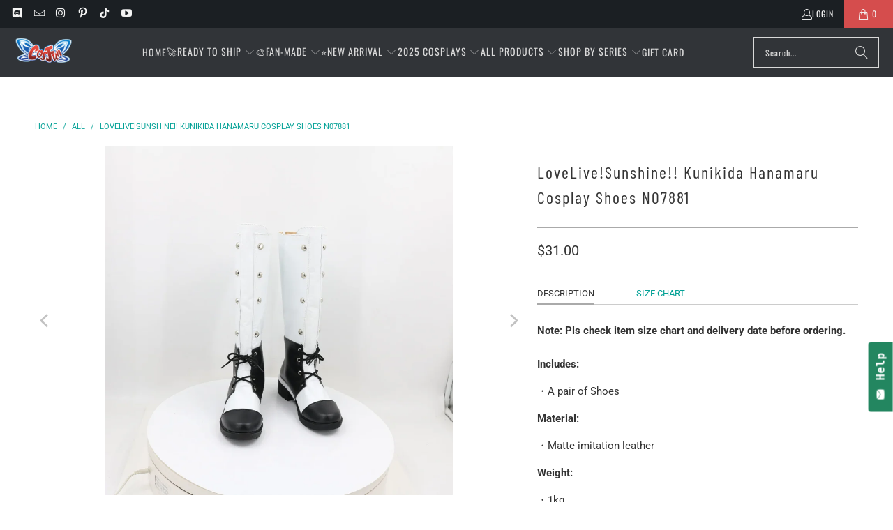

--- FILE ---
content_type: text/html; charset=utf-8
request_url: https://www.cosfun.com/products/lovelive-sunshine-kunikida-hanamaru-cosplay-shoes
body_size: 58043
content:


 <!DOCTYPE html>
<html class="no-js no-touch" lang="en"> <head> <script>
    window.Store = window.Store || {};
    window.Store.id = 36712546349;</script> <meta charset="utf-8"> <meta http-equiv="cleartype" content="on"> <meta name="robots" content="index,follow">
    
<meta name="google-site-verification" content="DdcX7IDgbhYYe2Ksc0rX77YIpm9BQg2wjwkjMKpOhhg" /> <!-- Mobile Specific Metas --> <meta name="HandheldFriendly" content="True"> <meta name="MobileOptimized" content="320"> <meta name="viewport" content="width=device-width,initial-scale=1"> <meta name="theme-color" content="#ffffff"> <title>
      LoveLive!Sunshine!! Kunikida Hanamaru Cosplay Shoes - cosfun</title> <meta name="description" content="LoveLive!Sunshine!! Kunikida Hanamaru Cosplay Shoes"/> <!-- Preconnect Domains --> <link rel="preconnect" href="https://fonts.shopifycdn.com" /> <link rel="preconnect" href="https://cdn.shopify.com" /> <link rel="preconnect" href="https://v.shopify.com" /> <link rel="preconnect" href="https://cdn.shopifycloud.com" /> <link rel="preconnect" href="https://monorail-edge.shopifysvc.com"> <!-- fallback for browsers that don't support preconnect --> <link rel="dns-prefetch" href="https://fonts.shopifycdn.com" /> <link rel="dns-prefetch" href="https://cdn.shopify.com" /> <link rel="dns-prefetch" href="https://v.shopify.com" /> <link rel="dns-prefetch" href="https://cdn.shopifycloud.com" /> <link rel="dns-prefetch" href="https://monorail-edge.shopifysvc.com"> <!-- Preload Assets --> <link rel="preload" href="//www.cosfun.com/cdn/shop/t/16/assets/fancybox.css?v=19278034316635137701686911341" as="style"> <link rel="preload" href="//www.cosfun.com/cdn/shop/t/16/assets/styles.css?v=70256589661857836751765190224" as="style"> <link rel="preload" href="//www.cosfun.com/cdn/shop/t/16/assets/jquery.min.js?v=81049236547974671631686911342" as="script"> <link rel="preload" href="//www.cosfun.com/cdn/shop/t/16/assets/vendors.js?v=116787145737697578771686911342" as="script"> <link rel="preload" href="//www.cosfun.com/cdn/shop/t/16/assets/sections.js?v=92026143547309167601686911348" as="script"> <link rel="preload" href="//www.cosfun.com/cdn/shop/t/16/assets/utilities.js?v=28671549812804791441686911357" as="script"> <link rel="preload" href="//www.cosfun.com/cdn/shop/t/16/assets/app.js?v=177844913793715598101686911348" as="script"> <!-- Stylesheet for Fancybox library --> <link href="//www.cosfun.com/cdn/shop/t/16/assets/fancybox.css?v=19278034316635137701686911341" rel="stylesheet" type="text/css" media="all" /> <!-- Stylesheets for Turbo --> <link href="//www.cosfun.com/cdn/shop/t/16/assets/styles.css?v=70256589661857836751765190224" rel="stylesheet" type="text/css" media="all" /> <script>
      window.lazySizesConfig = window.lazySizesConfig || {};

      lazySizesConfig.expand = 300;
      lazySizesConfig.loadHidden = false;

      /*! lazysizes - v5.2.2 - bgset plugin */
      !function(e,t){var a=function(){t(e.lazySizes),e.removeEventListener("lazyunveilread",a,!0)};t=t.bind(null,e,e.document),"object"==typeof module&&module.exports?t(require("lazysizes")):"function"==typeof define&&define.amd?define(["lazysizes"],t):e.lazySizes?a():e.addEventListener("lazyunveilread",a,!0)}(window,function(e,z,g){"use strict";var c,y,b,f,i,s,n,v,m;e.addEventListener&&(c=g.cfg,y=/\s+/g,b=/\s*\|\s+|\s+\|\s*/g,f=/^(.+?)(?:\s+\[\s*(.+?)\s*\])(?:\s+\[\s*(.+?)\s*\])?$/,i=/^\s*\(*\s*type\s*:\s*(.+?)\s*\)*\s*$/,s=/\(|\)|'/,n={contain:1,cover:1},v=function(e,t){var a;t&&((a=t.match(i))&&a[1]?e.setAttribute("type",a[1]):e.setAttribute("media",c.customMedia[t]||t))},m=function(e){var t,a,i,r;e.target._lazybgset&&(a=(t=e.target)._lazybgset,(i=t.currentSrc||t.src)&&((r=g.fire(a,"bgsetproxy",{src:i,useSrc:s.test(i)?JSON.stringify(i):i})).defaultPrevented||(a.style.backgroundImage="url("+r.detail.useSrc+")")),t._lazybgsetLoading&&(g.fire(a,"_lazyloaded",{},!1,!0),delete t._lazybgsetLoading))},addEventListener("lazybeforeunveil",function(e){var t,a,i,r,s,n,l,d,o,u;!e.defaultPrevented&&(t=e.target.getAttribute("data-bgset"))&&(o=e.target,(u=z.createElement("img")).alt="",u._lazybgsetLoading=!0,e.detail.firesLoad=!0,a=t,i=o,r=u,s=z.createElement("picture"),n=i.getAttribute(c.sizesAttr),l=i.getAttribute("data-ratio"),d=i.getAttribute("data-optimumx"),i._lazybgset&&i._lazybgset.parentNode==i&&i.removeChild(i._lazybgset),Object.defineProperty(r,"_lazybgset",{value:i,writable:!0}),Object.defineProperty(i,"_lazybgset",{value:s,writable:!0}),a=a.replace(y," ").split(b),s.style.display="none",r.className=c.lazyClass,1!=a.length||n||(n="auto"),a.forEach(function(e){var t,a=z.createElement("source");n&&"auto"!=n&&a.setAttribute("sizes",n),(t=e.match(f))?(a.setAttribute(c.srcsetAttr,t[1]),v(a,t[2]),v(a,t[3])):a.setAttribute(c.srcsetAttr,e),s.appendChild(a)}),n&&(r.setAttribute(c.sizesAttr,n),i.removeAttribute(c.sizesAttr),i.removeAttribute("sizes")),d&&r.setAttribute("data-optimumx",d),l&&r.setAttribute("data-ratio",l),s.appendChild(r),i.appendChild(s),setTimeout(function(){g.loader.unveil(u),g.rAF(function(){g.fire(u,"_lazyloaded",{},!0,!0),u.complete&&m({target:u})})}))}),z.addEventListener("load",m,!0),e.addEventListener("lazybeforesizes",function(e){var t,a,i,r;e.detail.instance==g&&e.target._lazybgset&&e.detail.dataAttr&&(t=e.target._lazybgset,i=t,r=(getComputedStyle(i)||{getPropertyValue:function(){}}).getPropertyValue("background-size"),!n[r]&&n[i.style.backgroundSize]&&(r=i.style.backgroundSize),n[a=r]&&(e.target._lazysizesParentFit=a,g.rAF(function(){e.target.setAttribute("data-parent-fit",a),e.target._lazysizesParentFit&&delete e.target._lazysizesParentFit})))},!0),z.documentElement.addEventListener("lazybeforesizes",function(e){var t,a;!e.defaultPrevented&&e.target._lazybgset&&e.detail.instance==g&&(e.detail.width=(t=e.target._lazybgset,a=g.gW(t,t.parentNode),(!t._lazysizesWidth||a>t._lazysizesWidth)&&(t._lazysizesWidth=a),t._lazysizesWidth))}))});

      /*! lazysizes - v5.2.2 */
      !function(e){var t=function(u,D,f){"use strict";var k,H;if(function(){var e;var t={lazyClass:"lazyload",loadedClass:"lazyloaded",loadingClass:"lazyloading",preloadClass:"lazypreload",errorClass:"lazyerror",autosizesClass:"lazyautosizes",srcAttr:"data-src",srcsetAttr:"data-srcset",sizesAttr:"data-sizes",minSize:40,customMedia:{},init:true,expFactor:1.5,hFac:.8,loadMode:2,loadHidden:true,ricTimeout:0,throttleDelay:125};H=u.lazySizesConfig||u.lazysizesConfig||{};for(e in t){if(!(e in H)){H[e]=t[e]}}}(),!D||!D.getElementsByClassName){return{init:function(){},cfg:H,noSupport:true}}var O=D.documentElement,a=u.HTMLPictureElement,P="addEventListener",$="getAttribute",q=u[P].bind(u),I=u.setTimeout,U=u.requestAnimationFrame||I,l=u.requestIdleCallback,j=/^picture$/i,r=["load","error","lazyincluded","_lazyloaded"],i={},G=Array.prototype.forEach,J=function(e,t){if(!i[t]){i[t]=new RegExp("(\\s|^)"+t+"(\\s|$)")}return i[t].test(e[$]("class")||"")&&i[t]},K=function(e,t){if(!J(e,t)){e.setAttribute("class",(e[$]("class")||"").trim()+" "+t)}},Q=function(e,t){var i;if(i=J(e,t)){e.setAttribute("class",(e[$]("class")||"").replace(i," "))}},V=function(t,i,e){var a=e?P:"removeEventListener";if(e){V(t,i)}r.forEach(function(e){t[a](e,i)})},X=function(e,t,i,a,r){var n=D.createEvent("Event");if(!i){i={}}i.instance=k;n.initEvent(t,!a,!r);n.detail=i;e.dispatchEvent(n);return n},Y=function(e,t){var i;if(!a&&(i=u.picturefill||H.pf)){if(t&&t.src&&!e[$]("srcset")){e.setAttribute("srcset",t.src)}i({reevaluate:true,elements:[e]})}else if(t&&t.src){e.src=t.src}},Z=function(e,t){return(getComputedStyle(e,null)||{})[t]},s=function(e,t,i){i=i||e.offsetWidth;while(i<H.minSize&&t&&!e._lazysizesWidth){i=t.offsetWidth;t=t.parentNode}return i},ee=function(){var i,a;var t=[];var r=[];var n=t;var s=function(){var e=n;n=t.length?r:t;i=true;a=false;while(e.length){e.shift()()}i=false};var e=function(e,t){if(i&&!t){e.apply(this,arguments)}else{n.push(e);if(!a){a=true;(D.hidden?I:U)(s)}}};e._lsFlush=s;return e}(),te=function(i,e){return e?function(){ee(i)}:function(){var e=this;var t=arguments;ee(function(){i.apply(e,t)})}},ie=function(e){var i;var a=0;var r=H.throttleDelay;var n=H.ricTimeout;var t=function(){i=false;a=f.now();e()};var s=l&&n>49?function(){l(t,{timeout:n});if(n!==H.ricTimeout){n=H.ricTimeout}}:te(function(){I(t)},true);return function(e){var t;if(e=e===true){n=33}if(i){return}i=true;t=r-(f.now()-a);if(t<0){t=0}if(e||t<9){s()}else{I(s,t)}}},ae=function(e){var t,i;var a=99;var r=function(){t=null;e()};var n=function(){var e=f.now()-i;if(e<a){I(n,a-e)}else{(l||r)(r)}};return function(){i=f.now();if(!t){t=I(n,a)}}},e=function(){var v,m,c,h,e;var y,z,g,p,C,b,A;var n=/^img$/i;var d=/^iframe$/i;var E="onscroll"in u&&!/(gle|ing)bot/.test(navigator.userAgent);var _=0;var w=0;var N=0;var M=-1;var x=function(e){N--;if(!e||N<0||!e.target){N=0}};var W=function(e){if(A==null){A=Z(D.body,"visibility")=="hidden"}return A||!(Z(e.parentNode,"visibility")=="hidden"&&Z(e,"visibility")=="hidden")};var S=function(e,t){var i;var a=e;var r=W(e);g-=t;b+=t;p-=t;C+=t;while(r&&(a=a.offsetParent)&&a!=D.body&&a!=O){r=(Z(a,"opacity")||1)>0;if(r&&Z(a,"overflow")!="visible"){i=a.getBoundingClientRect();r=C>i.left&&p<i.right&&b>i.top-1&&g<i.bottom+1}}return r};var t=function(){var e,t,i,a,r,n,s,l,o,u,f,c;var d=k.elements;if((h=H.loadMode)&&N<8&&(e=d.length)){t=0;M++;for(;t<e;t++){if(!d[t]||d[t]._lazyRace){continue}if(!E||k.prematureUnveil&&k.prematureUnveil(d[t])){R(d[t]);continue}if(!(l=d[t][$]("data-expand"))||!(n=l*1)){n=w}if(!u){u=!H.expand||H.expand<1?O.clientHeight>500&&O.clientWidth>500?500:370:H.expand;k._defEx=u;f=u*H.expFactor;c=H.hFac;A=null;if(w<f&&N<1&&M>2&&h>2&&!D.hidden){w=f;M=0}else if(h>1&&M>1&&N<6){w=u}else{w=_}}if(o!==n){y=innerWidth+n*c;z=innerHeight+n;s=n*-1;o=n}i=d[t].getBoundingClientRect();if((b=i.bottom)>=s&&(g=i.top)<=z&&(C=i.right)>=s*c&&(p=i.left)<=y&&(b||C||p||g)&&(H.loadHidden||W(d[t]))&&(m&&N<3&&!l&&(h<3||M<4)||S(d[t],n))){R(d[t]);r=true;if(N>9){break}}else if(!r&&m&&!a&&N<4&&M<4&&h>2&&(v[0]||H.preloadAfterLoad)&&(v[0]||!l&&(b||C||p||g||d[t][$](H.sizesAttr)!="auto"))){a=v[0]||d[t]}}if(a&&!r){R(a)}}};var i=ie(t);var B=function(e){var t=e.target;if(t._lazyCache){delete t._lazyCache;return}x(e);K(t,H.loadedClass);Q(t,H.loadingClass);V(t,L);X(t,"lazyloaded")};var a=te(B);var L=function(e){a({target:e.target})};var T=function(t,i){try{t.contentWindow.location.replace(i)}catch(e){t.src=i}};var F=function(e){var t;var i=e[$](H.srcsetAttr);if(t=H.customMedia[e[$]("data-media")||e[$]("media")]){e.setAttribute("media",t)}if(i){e.setAttribute("srcset",i)}};var s=te(function(t,e,i,a,r){var n,s,l,o,u,f;if(!(u=X(t,"lazybeforeunveil",e)).defaultPrevented){if(a){if(i){K(t,H.autosizesClass)}else{t.setAttribute("sizes",a)}}s=t[$](H.srcsetAttr);n=t[$](H.srcAttr);if(r){l=t.parentNode;o=l&&j.test(l.nodeName||"")}f=e.firesLoad||"src"in t&&(s||n||o);u={target:t};K(t,H.loadingClass);if(f){clearTimeout(c);c=I(x,2500);V(t,L,true)}if(o){G.call(l.getElementsByTagName("source"),F)}if(s){t.setAttribute("srcset",s)}else if(n&&!o){if(d.test(t.nodeName)){T(t,n)}else{t.src=n}}if(r&&(s||o)){Y(t,{src:n})}}if(t._lazyRace){delete t._lazyRace}Q(t,H.lazyClass);ee(function(){var e=t.complete&&t.naturalWidth>1;if(!f||e){if(e){K(t,"ls-is-cached")}B(u);t._lazyCache=true;I(function(){if("_lazyCache"in t){delete t._lazyCache}},9)}if(t.loading=="lazy"){N--}},true)});var R=function(e){if(e._lazyRace){return}var t;var i=n.test(e.nodeName);var a=i&&(e[$](H.sizesAttr)||e[$]("sizes"));var r=a=="auto";if((r||!m)&&i&&(e[$]("src")||e.srcset)&&!e.complete&&!J(e,H.errorClass)&&J(e,H.lazyClass)){return}t=X(e,"lazyunveilread").detail;if(r){re.updateElem(e,true,e.offsetWidth)}e._lazyRace=true;N++;s(e,t,r,a,i)};var r=ae(function(){H.loadMode=3;i()});var l=function(){if(H.loadMode==3){H.loadMode=2}r()};var o=function(){if(m){return}if(f.now()-e<999){I(o,999);return}m=true;H.loadMode=3;i();q("scroll",l,true)};return{_:function(){e=f.now();k.elements=D.getElementsByClassName(H.lazyClass);v=D.getElementsByClassName(H.lazyClass+" "+H.preloadClass);q("scroll",i,true);q("resize",i,true);q("pageshow",function(e){if(e.persisted){var t=D.querySelectorAll("."+H.loadingClass);if(t.length&&t.forEach){U(function(){t.forEach(function(e){if(e.complete){R(e)}})})}}});if(u.MutationObserver){new MutationObserver(i).observe(O,{childList:true,subtree:true,attributes:true})}else{O[P]("DOMNodeInserted",i,true);O[P]("DOMAttrModified",i,true);setInterval(i,999)}q("hashchange",i,true);["focus","mouseover","click","load","transitionend","animationend"].forEach(function(e){D[P](e,i,true)});if(/d$|^c/.test(D.readyState)){o()}else{q("load",o);D[P]("DOMContentLoaded",i);I(o,2e4)}if(k.elements.length){t();ee._lsFlush()}else{i()}},checkElems:i,unveil:R,_aLSL:l}}(),re=function(){var i;var n=te(function(e,t,i,a){var r,n,s;e._lazysizesWidth=a;a+="px";e.setAttribute("sizes",a);if(j.test(t.nodeName||"")){r=t.getElementsByTagName("source");for(n=0,s=r.length;n<s;n++){r[n].setAttribute("sizes",a)}}if(!i.detail.dataAttr){Y(e,i.detail)}});var a=function(e,t,i){var a;var r=e.parentNode;if(r){i=s(e,r,i);a=X(e,"lazybeforesizes",{width:i,dataAttr:!!t});if(!a.defaultPrevented){i=a.detail.width;if(i&&i!==e._lazysizesWidth){n(e,r,a,i)}}}};var e=function(){var e;var t=i.length;if(t){e=0;for(;e<t;e++){a(i[e])}}};var t=ae(e);return{_:function(){i=D.getElementsByClassName(H.autosizesClass);q("resize",t)},checkElems:t,updateElem:a}}(),t=function(){if(!t.i&&D.getElementsByClassName){t.i=true;re._();e._()}};return I(function(){H.init&&t()}),k={cfg:H,autoSizer:re,loader:e,init:t,uP:Y,aC:K,rC:Q,hC:J,fire:X,gW:s,rAF:ee}}(e,e.document,Date);e.lazySizes=t,"object"==typeof module&&module.exports&&(module.exports=t)}("undefined"!=typeof window?window:{});</script> <!-- Icons --> <link rel="shortcut icon" type="image/x-icon" href="//www.cosfun.com/cdn/shop/files/C_9bce7d2c-7067-4393-8b5d-41063e80da98_180x180.png?v=1689326035"> <link rel="apple-touch-icon" href="//www.cosfun.com/cdn/shop/files/C_9bce7d2c-7067-4393-8b5d-41063e80da98_180x180.png?v=1689326035"/> <link rel="apple-touch-icon" sizes="57x57" href="//www.cosfun.com/cdn/shop/files/C_9bce7d2c-7067-4393-8b5d-41063e80da98_57x57.png?v=1689326035"/> <link rel="apple-touch-icon" sizes="60x60" href="//www.cosfun.com/cdn/shop/files/C_9bce7d2c-7067-4393-8b5d-41063e80da98_60x60.png?v=1689326035"/> <link rel="apple-touch-icon" sizes="72x72" href="//www.cosfun.com/cdn/shop/files/C_9bce7d2c-7067-4393-8b5d-41063e80da98_72x72.png?v=1689326035"/> <link rel="apple-touch-icon" sizes="76x76" href="//www.cosfun.com/cdn/shop/files/C_9bce7d2c-7067-4393-8b5d-41063e80da98_76x76.png?v=1689326035"/> <link rel="apple-touch-icon" sizes="114x114" href="//www.cosfun.com/cdn/shop/files/C_9bce7d2c-7067-4393-8b5d-41063e80da98_114x114.png?v=1689326035"/> <link rel="apple-touch-icon" sizes="180x180" href="//www.cosfun.com/cdn/shop/files/C_9bce7d2c-7067-4393-8b5d-41063e80da98_180x180.png?v=1689326035"/> <link rel="apple-touch-icon" sizes="228x228" href="//www.cosfun.com/cdn/shop/files/C_9bce7d2c-7067-4393-8b5d-41063e80da98_228x228.png?v=1689326035"/> <link rel="canonical" href="https://www.cosfun.com/products/lovelive-sunshine-kunikida-hanamaru-cosplay-shoes"/> <script src="//www.cosfun.com/cdn/shop/t/16/assets/jquery.min.js?v=81049236547974671631686911342" defer></script> <script type="text/javascript" src="/services/javascripts/currencies.js" data-no-instant></script> <script>
      window.PXUTheme = window.PXUTheme || {};
      window.PXUTheme.version = '9.0.0';
      window.PXUTheme.name = 'Turbo';</script>
    


    
<template id="price-ui"><span class="price " data-price></span><span class="compare-at-price" data-compare-at-price></span><span class="unit-pricing" data-unit-pricing></span></template> <template id="price-ui-badge"><div class="price-ui-badge__sticker price-ui-badge__sticker--"> <span class="price-ui-badge__sticker-text" data-badge></span></div></template> <template id="price-ui__price"><span class="money" data-price></span></template> <template id="price-ui__price-range"><span class="price-min" data-price-min><span class="money" data-price></span></span> - <span class="price-max" data-price-max><span class="money" data-price></span></span></template> <template id="price-ui__unit-pricing"><span class="unit-quantity" data-unit-quantity></span> | <span class="unit-price" data-unit-price><span class="money" data-price></span></span> / <span class="unit-measurement" data-unit-measurement></span></template> <template id="price-ui-badge__percent-savings-range">Save up to <span data-price-percent></span>%</template> <template id="price-ui-badge__percent-savings">Save <span data-price-percent></span>%</template> <template id="price-ui-badge__price-savings-range">Save up to <span class="money" data-price></span></template> <template id="price-ui-badge__price-savings">Save <span class="money" data-price></span></template> <template id="price-ui-badge__on-sale">Sale</template> <template id="price-ui-badge__sold-out">Sold out</template> <template id="price-ui-badge__in-stock">In stock</template> <script>
      
window.PXUTheme = window.PXUTheme || {};


window.PXUTheme.theme_settings = {};
window.PXUTheme.currency = {};
window.PXUTheme.routes = window.PXUTheme.routes || {};


window.PXUTheme.theme_settings.display_tos_checkbox = true;
window.PXUTheme.theme_settings.go_to_checkout = true;
window.PXUTheme.theme_settings.cart_action = "ajax";
window.PXUTheme.theme_settings.cart_shipping_calculator = true;


window.PXUTheme.theme_settings.collection_swatches = false;
window.PXUTheme.theme_settings.collection_secondary_image = true;


window.PXUTheme.currency.show_multiple_currencies = false;
window.PXUTheme.currency.shop_currency = "USD";
window.PXUTheme.currency.default_currency = "USD";
window.PXUTheme.currency.display_format = "money_format";
window.PXUTheme.currency.money_format = "${{amount}}";
window.PXUTheme.currency.money_format_no_currency = "${{amount}}";
window.PXUTheme.currency.money_format_currency = "${{amount}} USD";
window.PXUTheme.currency.native_multi_currency = false;
window.PXUTheme.currency.iso_code = "USD";
window.PXUTheme.currency.symbol = "$";


window.PXUTheme.theme_settings.display_inventory_left = false;
window.PXUTheme.theme_settings.inventory_threshold = 10;
window.PXUTheme.theme_settings.limit_quantity = false;


window.PXUTheme.theme_settings.menu_position = null;


window.PXUTheme.theme_settings.newsletter_popup = false;
window.PXUTheme.theme_settings.newsletter_popup_days = "14";
window.PXUTheme.theme_settings.newsletter_popup_mobile = false;
window.PXUTheme.theme_settings.newsletter_popup_seconds = 0;


window.PXUTheme.theme_settings.pagination_type = "basic_pagination";


window.PXUTheme.theme_settings.enable_shopify_collection_badges = false;
window.PXUTheme.theme_settings.quick_shop_thumbnail_position = null;
window.PXUTheme.theme_settings.product_form_style = "select";
window.PXUTheme.theme_settings.sale_banner_enabled = true;
window.PXUTheme.theme_settings.display_savings = true;
window.PXUTheme.theme_settings.display_sold_out_price = true;
window.PXUTheme.theme_settings.free_text = "Free";
window.PXUTheme.theme_settings.video_looping = null;
window.PXUTheme.theme_settings.quick_shop_style = "popup";
window.PXUTheme.theme_settings.hover_enabled = false;


window.PXUTheme.routes.cart_url = "/cart";
window.PXUTheme.routes.root_url = "/";
window.PXUTheme.routes.search_url = "/search";
window.PXUTheme.routes.all_products_collection_url = "/collections/all";
window.PXUTheme.routes.product_recommendations_url = "/recommendations/products";
window.PXUTheme.routes.predictive_search_url = "/search/suggest";


window.PXUTheme.theme_settings.image_loading_style = "blur-up";


window.PXUTheme.theme_settings.enable_autocomplete = true;


window.PXUTheme.theme_settings.page_dots_enabled = false;
window.PXUTheme.theme_settings.slideshow_arrow_size = "light";


window.PXUTheme.theme_settings.quick_shop_enabled = true;


window.PXUTheme.translation = {};


window.PXUTheme.translation.agree_to_terms_warning = "You must agree with the terms and conditions to checkout.";
window.PXUTheme.translation.one_item_left = "item left";
window.PXUTheme.translation.items_left_text = "items left";
window.PXUTheme.translation.cart_savings_text = "Total Savings";
window.PXUTheme.translation.cart_discount_text = "Discount";
window.PXUTheme.translation.cart_subtotal_text = "Subtotal";
window.PXUTheme.translation.cart_remove_text = "Remove";
window.PXUTheme.translation.cart_free_text = "Free";


window.PXUTheme.translation.newsletter_success_text = "Thank you for joining our mailing list!";


window.PXUTheme.translation.notify_email = "Enter your email address...";
window.PXUTheme.translation.notify_email_value = "Translation missing: en.contact.fields.email";
window.PXUTheme.translation.notify_email_send = "Send";
window.PXUTheme.translation.notify_message_first = "Please notify me when ";
window.PXUTheme.translation.notify_message_last = " becomes available - ";
window.PXUTheme.translation.notify_success_text = "Thanks! We will notify you when this product becomes available!";


window.PXUTheme.translation.add_to_cart = "Add to Cart";
window.PXUTheme.translation.coming_soon_text = "Coming Soon";
window.PXUTheme.translation.sold_out_text = "Sold Out";
window.PXUTheme.translation.sale_text = "Sale";
window.PXUTheme.translation.savings_text = "You Save";
window.PXUTheme.translation.from_text = "from";
window.PXUTheme.translation.new_text = "New";
window.PXUTheme.translation.pre_order_text = "Pre-Order";
window.PXUTheme.translation.unavailable_text = "Unavailable";


window.PXUTheme.translation.all_results = "View all results";
window.PXUTheme.translation.no_results = "Sorry, no results!";


window.PXUTheme.media_queries = {};
window.PXUTheme.media_queries.small = window.matchMedia( "(max-width: 480px)" );
window.PXUTheme.media_queries.medium = window.matchMedia( "(max-width: 798px)" );
window.PXUTheme.media_queries.large = window.matchMedia( "(min-width: 799px)" );
window.PXUTheme.media_queries.larger = window.matchMedia( "(min-width: 960px)" );
window.PXUTheme.media_queries.xlarge = window.matchMedia( "(min-width: 1200px)" );
window.PXUTheme.media_queries.ie10 = window.matchMedia( "all and (-ms-high-contrast: none), (-ms-high-contrast: active)" );
window.PXUTheme.media_queries.tablet = window.matchMedia( "only screen and (min-width: 799px) and (max-width: 1024px)" );
window.PXUTheme.media_queries.mobile_and_tablet = window.matchMedia( "(max-width: 1024px)" );</script> <script src="//www.cosfun.com/cdn/shop/t/16/assets/vendors.js?v=116787145737697578771686911342" defer></script> <script src="//www.cosfun.com/cdn/shop/t/16/assets/sections.js?v=92026143547309167601686911348" defer></script> <script src="//www.cosfun.com/cdn/shop/t/16/assets/utilities.js?v=28671549812804791441686911357" defer></script> <script src="//www.cosfun.com/cdn/shop/t/16/assets/app.js?v=177844913793715598101686911348" defer></script> <script src="//www.cosfun.com/cdn/shop/t/16/assets/instantclick.min.js?v=20092422000980684151686911342" data-no-instant defer></script> <script data-no-instant>
        window.addEventListener('DOMContentLoaded', function() {

          function inIframe() {
            try {
              return window.self !== window.top;
            } catch (e) {
              return true;
            }
          }

          if (!inIframe()){
            InstantClick.on('change', function() {

              $('head script[src*="shopify"]').each(function() {
                var script = document.createElement('script');
                script.type = 'text/javascript';
                script.src = $(this).attr('src');

                $('body').append(script);
              });

              $('body').removeClass('fancybox-active');
              $.fancybox.destroy();

              InstantClick.init();

            });
          }
        });</script> <script></script> <script>window.performance && window.performance.mark && window.performance.mark('shopify.content_for_header.start');</script><meta id="shopify-digital-wallet" name="shopify-digital-wallet" content="/36712546349/digital_wallets/dialog">
<link rel="alternate" hreflang="x-default" href="https://www.cosfun.com/products/lovelive-sunshine-kunikida-hanamaru-cosplay-shoes">
<link rel="alternate" hreflang="en" href="https://www.cosfun.com/products/lovelive-sunshine-kunikida-hanamaru-cosplay-shoes">
<link rel="alternate" hreflang="en-CA" href="https://www.cosfun.com/en-ca/products/lovelive-sunshine-kunikida-hanamaru-cosplay-shoes">
<link rel="alternate" hreflang="en-TR" href="https://www.cosfun.com/en-tr/products/lovelive-sunshine-kunikida-hanamaru-cosplay-shoes">
<link rel="alternate" hreflang="en-AT" href="https://www.cosfun.com/en-at/products/lovelive-sunshine-kunikida-hanamaru-cosplay-shoes">
<link rel="alternate" hreflang="en-DE" href="https://www.cosfun.com/en-de/products/lovelive-sunshine-kunikida-hanamaru-cosplay-shoes">
<link rel="alternate" hreflang="en-IT" href="https://www.cosfun.com/en-it/products/lovelive-sunshine-kunikida-hanamaru-cosplay-shoes">
<link rel="alternate" hreflang="en-SG" href="https://www.cosfun.com/en-sg/products/lovelive-sunshine-kunikida-hanamaru-cosplay-shoes">
<link rel="alternate" hreflang="en-NZ" href="https://www.cosfun.com/en-nz/products/lovelive-sunshine-kunikida-hanamaru-cosplay-shoes">
<link rel="alternate" hreflang="en-JP" href="https://www.cosfun.com/en-jp/products/lovelive-sunshine-kunikida-hanamaru-cosplay-shoes">
<link rel="alternate" hreflang="en-FR" href="https://www.cosfun.com/en-fr/products/lovelive-sunshine-kunikida-hanamaru-cosplay-shoes">
<link rel="alternate" hreflang="en-AU" href="https://www.cosfun.com/en-au/products/lovelive-sunshine-kunikida-hanamaru-cosplay-shoes">
<link rel="alternate" hreflang="en-CH" href="https://www.cosfun.com/en-ch/products/lovelive-sunshine-kunikida-hanamaru-cosplay-shoes">
<link rel="alternate" hreflang="en-FI" href="https://www.cosfun.com/en-fi/products/lovelive-sunshine-kunikida-hanamaru-cosplay-shoes">
<link rel="alternate" hreflang="en-GB" href="https://www.cosfun.com/en-gb/products/lovelive-sunshine-kunikida-hanamaru-cosplay-shoes">
<link rel="alternate" hreflang="en-NL" href="https://www.cosfun.com/en-nl/products/lovelive-sunshine-kunikida-hanamaru-cosplay-shoes">
<link rel="alternate" hreflang="en-ES" href="https://www.cosfun.com/en-es/products/lovelive-sunshine-kunikida-hanamaru-cosplay-shoes">
<link rel="alternate" type="application/json+oembed" href="https://www.cosfun.com/products/lovelive-sunshine-kunikida-hanamaru-cosplay-shoes.oembed">
<script async="async" src="/checkouts/internal/preloads.js?locale=en-US"></script>
<script id="shopify-features" type="application/json">{"accessToken":"f1c2b23ec6224a41b3de3d02c2fddc9c","betas":["rich-media-storefront-analytics"],"domain":"www.cosfun.com","predictiveSearch":true,"shopId":36712546349,"locale":"en"}</script>
<script>var Shopify = Shopify || {};
Shopify.shop = "cosfunshop.myshopify.com";
Shopify.locale = "en";
Shopify.currency = {"active":"USD","rate":"1.0"};
Shopify.country = "US";
Shopify.theme = {"name":"Turbo - Default","id":152066326816,"schema_name":"Turbo","schema_version":"9.0.0","theme_store_id":null,"role":"main"};
Shopify.theme.handle = "null";
Shopify.theme.style = {"id":null,"handle":null};
Shopify.cdnHost = "www.cosfun.com/cdn";
Shopify.routes = Shopify.routes || {};
Shopify.routes.root = "/";</script>
<script type="module">!function(o){(o.Shopify=o.Shopify||{}).modules=!0}(window);</script>
<script>!function(o){function n(){var o=[];function n(){o.push(Array.prototype.slice.apply(arguments))}return n.q=o,n}var t=o.Shopify=o.Shopify||{};t.loadFeatures=n(),t.autoloadFeatures=n()}(window);</script>
<script id="shop-js-analytics" type="application/json">{"pageType":"product"}</script>
<script defer="defer" async type="module" src="//www.cosfun.com/cdn/shopifycloud/shop-js/modules/v2/client.init-shop-cart-sync_BT-GjEfc.en.esm.js"></script>
<script defer="defer" async type="module" src="//www.cosfun.com/cdn/shopifycloud/shop-js/modules/v2/chunk.common_D58fp_Oc.esm.js"></script>
<script defer="defer" async type="module" src="//www.cosfun.com/cdn/shopifycloud/shop-js/modules/v2/chunk.modal_xMitdFEc.esm.js"></script>
<script type="module">
  await import("//www.cosfun.com/cdn/shopifycloud/shop-js/modules/v2/client.init-shop-cart-sync_BT-GjEfc.en.esm.js");
await import("//www.cosfun.com/cdn/shopifycloud/shop-js/modules/v2/chunk.common_D58fp_Oc.esm.js");
await import("//www.cosfun.com/cdn/shopifycloud/shop-js/modules/v2/chunk.modal_xMitdFEc.esm.js");

  window.Shopify.SignInWithShop?.initShopCartSync?.({"fedCMEnabled":true,"windoidEnabled":true});

</script>
<script>(function() {
  var isLoaded = false;
  function asyncLoad() {
    if (isLoaded) return;
    isLoaded = true;
    var urls = ["https:\/\/js.smile.io\/v1\/smile-shopify.js?shop=cosfunshop.myshopify.com","https:\/\/chimpstatic.com\/mcjs-connected\/js\/users\/6ff3c634500e8dd92c615eabb\/1b52667190588e12b3632c802.js?shop=cosfunshop.myshopify.com","https:\/\/assets.cloudlift.app\/api\/assets\/options.js?shop=cosfunshop.myshopify.com","https:\/\/winads.eraofecom.org\/pull\/cosfunshop.myshopify.com\/hook.js?shop=cosfunshop.myshopify.com","https:\/\/script.pop-convert.com\/new-micro\/production.pc.min.js?unique_id=cosfunshop.myshopify.com\u0026shop=cosfunshop.myshopify.com","https:\/\/cdn.s3.pop-convert.com\/pcjs.production.min.js?unique_id=cosfunshop.myshopify.com\u0026shop=cosfunshop.myshopify.com","\/\/cdn.shopify.com\/proxy\/980c247d7305a36492e6027a61db6783219981f7f062a3ff20eefc4d85587318\/api.goaffpro.com\/loader.js?shop=cosfunshop.myshopify.com\u0026sp-cache-control=cHVibGljLCBtYXgtYWdlPTkwMA","https:\/\/static.seel.com\/shopify\/worry-free-purchase\/script\/cosfunshop.myshopify.com.js?shop=cosfunshop.myshopify.com","\/\/cdn.shopify.com\/proxy\/926873c026fb853206ac27b16861fadad5e61072832ee02928cb37f4d3d1374f\/cdn.singleassets.com\/storefront-legacy\/single-ui-content-gating-0.0.854.js?shop=cosfunshop.myshopify.com\u0026sp-cache-control=cHVibGljLCBtYXgtYWdlPTkwMA","https:\/\/cdn.nfcube.com\/instafeed-23c5d1bf4bdf394089d0f94911a8ffd7.js?shop=cosfunshop.myshopify.com"];
    for (var i = 0; i <urls.length; i++) {
      var s = document.createElement('script');
      s.type = 'text/javascript';
      s.async = true;
      s.src = urls[i];
      var x = document.getElementsByTagName('script')[0];
      x.parentNode.insertBefore(s, x);
    }
  };
  if(window.attachEvent) {
    window.attachEvent('onload', asyncLoad);
  } else {
    window.addEventListener('load', asyncLoad, false);
  }
})();</script>
<script id="__st">var __st={"a":36712546349,"offset":-18000,"reqid":"98e5bc47-add8-47b2-9181-0ce57a40f9dd-1769449319","pageurl":"www.cosfun.com\/products\/lovelive-sunshine-kunikida-hanamaru-cosplay-shoes","u":"971ccbdddf6d","p":"product","rtyp":"product","rid":8344639176992};</script>
<script>window.ShopifyPaypalV4VisibilityTracking = true;</script>
<script id="captcha-bootstrap">!function(){'use strict';const t='contact',e='account',n='new_comment',o=[[t,t],['blogs',n],['comments',n],[t,'customer']],c=[[e,'customer_login'],[e,'guest_login'],[e,'recover_customer_password'],[e,'create_customer']],r=t=>t.map((([t,e])=>`form[action*='/${t}']:not([data-nocaptcha='true']) input[name='form_type'][value='${e}']`)).join(','),a=t=>()=>t?[...document.querySelectorAll(t)].map((t=>t.form)):[];function s(){const t=[...o],e=r(t);return a(e)}const i='password',u='form_key',d=['recaptcha-v3-token','g-recaptcha-response','h-captcha-response',i],f=()=>{try{return window.sessionStorage}catch{return}},m='__shopify_v',_=t=>t.elements[u];function p(t,e,n=!1){try{const o=window.sessionStorage,c=JSON.parse(o.getItem(e)),{data:r}=function(t){const{data:e,action:n}=t;return t[m]||n?{data:e,action:n}:{data:t,action:n}}(c);for(const[e,n]of Object.entries(r))t.elements[e]&&(t.elements[e].value=n);n&&o.removeItem(e)}catch(o){console.error('form repopulation failed',{error:o})}}const l='form_type',E='cptcha';function T(t){t.dataset[E]=!0}const w=window,h=w.document,L='Shopify',v='ce_forms',y='captcha';let A=!1;((t,e)=>{const n=(g='f06e6c50-85a8-45c8-87d0-21a2b65856fe',I='https://cdn.shopify.com/shopifycloud/storefront-forms-hcaptcha/ce_storefront_forms_captcha_hcaptcha.v1.5.2.iife.js',D={infoText:'Protected by hCaptcha',privacyText:'Privacy',termsText:'Terms'},(t,e,n)=>{const o=w[L][v],c=o.bindForm;if(c)return c(t,g,e,D).then(n);var r;o.q.push([[t,g,e,D],n]),r=I,A||(h.body.append(Object.assign(h.createElement('script'),{id:'captcha-provider',async:!0,src:r})),A=!0)});var g,I,D;w[L]=w[L]||{},w[L][v]=w[L][v]||{},w[L][v].q=[],w[L][y]=w[L][y]||{},w[L][y].protect=function(t,e){n(t,void 0,e),T(t)},Object.freeze(w[L][y]),function(t,e,n,w,h,L){const[v,y,A,g]=function(t,e,n){const i=e?o:[],u=t?c:[],d=[...i,...u],f=r(d),m=r(i),_=r(d.filter((([t,e])=>n.includes(e))));return[a(f),a(m),a(_),s()]}(w,h,L),I=t=>{const e=t.target;return e instanceof HTMLFormElement?e:e&&e.form},D=t=>v().includes(t);t.addEventListener('submit',(t=>{const e=I(t);if(!e)return;const n=D(e)&&!e.dataset.hcaptchaBound&&!e.dataset.recaptchaBound,o=_(e),c=g().includes(e)&&(!o||!o.value);(n||c)&&t.preventDefault(),c&&!n&&(function(t){try{if(!f())return;!function(t){const e=f();if(!e)return;const n=_(t);if(!n)return;const o=n.value;o&&e.removeItem(o)}(t);const e=Array.from(Array(32),(()=>Math.random().toString(36)[2])).join('');!function(t,e){_(t)||t.append(Object.assign(document.createElement('input'),{type:'hidden',name:u})),t.elements[u].value=e}(t,e),function(t,e){const n=f();if(!n)return;const o=[...t.querySelectorAll(`input[type='${i}']`)].map((({name:t})=>t)),c=[...d,...o],r={};for(const[a,s]of new FormData(t).entries())c.includes(a)||(r[a]=s);n.setItem(e,JSON.stringify({[m]:1,action:t.action,data:r}))}(t,e)}catch(e){console.error('failed to persist form',e)}}(e),e.submit())}));const S=(t,e)=>{t&&!t.dataset[E]&&(n(t,e.some((e=>e===t))),T(t))};for(const o of['focusin','change'])t.addEventListener(o,(t=>{const e=I(t);D(e)&&S(e,y())}));const B=e.get('form_key'),M=e.get(l),P=B&&M;t.addEventListener('DOMContentLoaded',(()=>{const t=y();if(P)for(const e of t)e.elements[l].value===M&&p(e,B);[...new Set([...A(),...v().filter((t=>'true'===t.dataset.shopifyCaptcha))])].forEach((e=>S(e,t)))}))}(h,new URLSearchParams(w.location.search),n,t,e,['guest_login'])})(!0,!0)}();</script>
<script integrity="sha256-4kQ18oKyAcykRKYeNunJcIwy7WH5gtpwJnB7kiuLZ1E=" data-source-attribution="shopify.loadfeatures" defer="defer" src="//www.cosfun.com/cdn/shopifycloud/storefront/assets/storefront/load_feature-a0a9edcb.js" crossorigin="anonymous"></script>
<script data-source-attribution="shopify.dynamic_checkout.dynamic.init">var Shopify=Shopify||{};Shopify.PaymentButton=Shopify.PaymentButton||{isStorefrontPortableWallets:!0,init:function(){window.Shopify.PaymentButton.init=function(){};var t=document.createElement("script");t.src="https://www.cosfun.com/cdn/shopifycloud/portable-wallets/latest/portable-wallets.en.js",t.type="module",document.head.appendChild(t)}};
</script>
<script data-source-attribution="shopify.dynamic_checkout.buyer_consent">
  function portableWalletsHideBuyerConsent(e){var t=document.getElementById("shopify-buyer-consent"),n=document.getElementById("shopify-subscription-policy-button");t&&n&&(t.classList.add("hidden"),t.setAttribute("aria-hidden","true"),n.removeEventListener("click",e))}function portableWalletsShowBuyerConsent(e){var t=document.getElementById("shopify-buyer-consent"),n=document.getElementById("shopify-subscription-policy-button");t&&n&&(t.classList.remove("hidden"),t.removeAttribute("aria-hidden"),n.addEventListener("click",e))}window.Shopify?.PaymentButton&&(window.Shopify.PaymentButton.hideBuyerConsent=portableWalletsHideBuyerConsent,window.Shopify.PaymentButton.showBuyerConsent=portableWalletsShowBuyerConsent);
</script>
<script>
  function portableWalletsCleanup(e){e&&e.src&&console.error("Failed to load portable wallets script "+e.src);var t=document.querySelectorAll("shopify-accelerated-checkout .shopify-payment-button__skeleton, shopify-accelerated-checkout-cart .wallet-cart-button__skeleton"),e=document.getElementById("shopify-buyer-consent");for(let e=0;e<t.length;e++)t[e].remove();e&&e.remove()}function portableWalletsNotLoadedAsModule(e){e instanceof ErrorEvent&&"string"==typeof e.message&&e.message.includes("import.meta")&&"string"==typeof e.filename&&e.filename.includes("portable-wallets")&&(window.removeEventListener("error",portableWalletsNotLoadedAsModule),window.Shopify.PaymentButton.failedToLoad=e,"loading"===document.readyState?document.addEventListener("DOMContentLoaded",window.Shopify.PaymentButton.init):window.Shopify.PaymentButton.init())}window.addEventListener("error",portableWalletsNotLoadedAsModule);
</script>

<script type="module" src="https://www.cosfun.com/cdn/shopifycloud/portable-wallets/latest/portable-wallets.en.js" onError="portableWalletsCleanup(this)" crossorigin="anonymous"></script>
<script nomodule>
  document.addEventListener("DOMContentLoaded", portableWalletsCleanup);
</script>

<link id="shopify-accelerated-checkout-styles" rel="stylesheet" media="screen" href="https://www.cosfun.com/cdn/shopifycloud/portable-wallets/latest/accelerated-checkout-backwards-compat.css" crossorigin="anonymous">
<style id="shopify-accelerated-checkout-cart">
        #shopify-buyer-consent {
  margin-top: 1em;
  display: inline-block;
  width: 100%;
}

#shopify-buyer-consent.hidden {
  display: none;
}

#shopify-subscription-policy-button {
  background: none;
  border: none;
  padding: 0;
  text-decoration: underline;
  font-size: inherit;
  cursor: pointer;
}

#shopify-subscription-policy-button::before {
  box-shadow: none;
}

      </style>

<script>window.performance && window.performance.mark && window.performance.mark('shopify.content_for_header.end');</script>

    

<meta name="author" content="cosfun">
<meta property="og:url" content="https://www.cosfun.com/products/lovelive-sunshine-kunikida-hanamaru-cosplay-shoes">
<meta property="og:site_name" content="cosfun"> <meta property="og:type" content="product"> <meta property="og:title" content="LoveLive!Sunshine!! Kunikida Hanamaru Cosplay Shoes N07881"> <meta property="og:image" content="https://www.cosfun.com/cdn/shop/files/3_bbf46769-fd72-4cad-972c-10ce16e57e7f_600x.webp?v=1687252462"> <meta property="og:image:secure_url" content="https://www.cosfun.com/cdn/shop/files/3_bbf46769-fd72-4cad-972c-10ce16e57e7f_600x.webp?v=1687252462"> <meta property="og:image:width" content="900"> <meta property="og:image:height" content="900"> <meta property="og:image" content="https://www.cosfun.com/cdn/shop/files/2_773905c4-fd3a-46bc-b386-6c589a151049_600x.webp?v=1743414106"> <meta property="og:image:secure_url" content="https://www.cosfun.com/cdn/shop/files/2_773905c4-fd3a-46bc-b386-6c589a151049_600x.webp?v=1743414106"> <meta property="og:image:width" content="900"> <meta property="og:image:height" content="900"> <meta property="og:image" content="https://www.cosfun.com/cdn/shop/files/4_d586c0b6-be35-477a-97e0-2383f9f57bbc_600x.webp?v=1743414109"> <meta property="og:image:secure_url" content="https://www.cosfun.com/cdn/shop/files/4_d586c0b6-be35-477a-97e0-2383f9f57bbc_600x.webp?v=1743414109"> <meta property="og:image:width" content="900"> <meta property="og:image:height" content="900"> <meta property="product:price:amount" content="31.00"> <meta property="product:price:currency" content="USD"> <meta property="og:description" content="LoveLive!Sunshine!! Kunikida Hanamaru Cosplay Shoes">




<meta name="twitter:card" content="summary"> <meta name="twitter:title" content="LoveLive!Sunshine!! Kunikida Hanamaru Cosplay Shoes N07881"> <meta name="twitter:description" content=" 

Description
Size Chart




Note: Pls check item size chart and delivery date before ordering.Includes:
・A pair of Shoes　　  
Material:
・Matte imitation leather
Weight:
・1kg
Sailor Moon/ Sailor Chibi Moon/ Chibiusa Sailor Chibiusa Shoes/ Cosplay Boots/Halloween/ Comic-con/ Japanese Anime/ Party /Women/


 HOW TO ORDER THE CORRECT SIZE FROM COSFUN:
1) Our costumes are made in a variety of different materials with specialized stitching and parts, so your usual size will not apply here. 2) For different product types, we will use specific methods to measure it, and apply to corresponding size charts, Pls check our size chart below before ordering.


"> <meta name="twitter:image" content="https://www.cosfun.com/cdn/shop/files/3_bbf46769-fd72-4cad-972c-10ce16e57e7f_240x.webp?v=1687252462"> <meta name="twitter:image:width" content="240"> <meta name="twitter:image:height" content="240"> <meta name="twitter:image:alt" content="Lovelive!Sunshine!! Kunikida Hanamaru Cosplay Shoes C07881 Women / Cn 34 &amp; Boots"> <script type="text/javascript">
  window.Rivo = window.Rivo || {};
  window.Rivo.common = window.Rivo.common || {};
  window.Rivo.common.shop = {
    permanent_domain: 'cosfunshop.myshopify.com',
    currency: "USD",
    money_format: "\u003cspan class=transcy-money\u003e${{amount}}\u003c\/span\u003e",
    id: 36712546349
  };
  

  window.Rivo.common.template = 'product';
  window.Rivo.common.cart = {};
  window.Rivo.common.vapid_public_key = "BO5RJ2FA8w6MW2Qt1_MKSFtoVpVjUMLYkHb2arb7zZxEaYGTMuLvmZGabSHj8q0EwlzLWBAcAU_0z-z9Xps8kF8=";
  window.Rivo.global_config = {"asset_urls":{"loy":{"init_js":"https:\/\/cdn.shopify.com\/s\/files\/1\/0194\/1736\/6592\/t\/1\/assets\/ba_loy_init.js?v=1689019851","widget_js":"https:\/\/cdn.shopify.com\/s\/files\/1\/0194\/1736\/6592\/t\/1\/assets\/ba_loy_widget.js?v=1689019853","widget_css":"https:\/\/cdn.shopify.com\/s\/files\/1\/0194\/1736\/6592\/t\/1\/assets\/ba_loy_widget.css?v=1673976822","page_init_js":"https:\/\/cdn.shopify.com\/s\/files\/1\/0194\/1736\/6592\/t\/1\/assets\/ba_loy_page_init.js?v=1689019854","page_widget_js":"https:\/\/cdn.shopify.com\/s\/files\/1\/0194\/1736\/6592\/t\/1\/assets\/ba_loy_page_widget.js?v=1689019856","page_widget_css":"https:\/\/cdn.shopify.com\/s\/files\/1\/0194\/1736\/6592\/t\/1\/assets\/ba_loy_page.css?v=1673976829","page_preview_js":"\/assets\/msg\/loy_page_preview.js"},"rev":{"init_js":"https:\/\/cdn.shopify.com\/s\/files\/1\/0194\/1736\/6592\/t\/1\/assets\/ba_rev_init.js?v=1689014017","widget_js":"https:\/\/cdn.shopify.com\/s\/files\/1\/0194\/1736\/6592\/t\/1\/assets\/ba_rev_widget.js?v=1679054861","modal_js":"https:\/\/cdn.shopify.com\/s\/files\/1\/0194\/1736\/6592\/t\/1\/assets\/ba_rev_modal.js?v=1689014019","widget_css":"https:\/\/cdn.shopify.com\/s\/files\/1\/0194\/1736\/6592\/t\/1\/assets\/ba_rev_widget.css?v=1680320455","modal_css":"https:\/\/cdn.shopify.com\/s\/files\/1\/0194\/1736\/6592\/t\/1\/assets\/ba_rev_modal.css?v=1680295707"},"pu":{"init_js":"https:\/\/cdn.shopify.com\/s\/files\/1\/0194\/1736\/6592\/t\/1\/assets\/ba_pu_init.js?v=1635877170"},"widgets":{"init_js":"https:\/\/cdn.shopify.com\/s\/files\/1\/0194\/1736\/6592\/t\/1\/assets\/ba_widget_init.js?v=1679987682","modal_js":"https:\/\/cdn.shopify.com\/s\/files\/1\/0194\/1736\/6592\/t\/1\/assets\/ba_widget_modal.js?v=1679987684","modal_css":"https:\/\/cdn.shopify.com\/s\/files\/1\/0194\/1736\/6592\/t\/1\/assets\/ba_widget_modal.css?v=1654723622"},"forms":{"init_js":"https:\/\/cdn.shopify.com\/s\/files\/1\/0194\/1736\/6592\/t\/1\/assets\/ba_forms_init.js?v=1689019859","widget_js":"https:\/\/cdn.shopify.com\/s\/files\/1\/0194\/1736\/6592\/t\/1\/assets\/ba_forms_widget.js?v=1689019860","forms_css":"https:\/\/cdn.shopify.com\/s\/files\/1\/0194\/1736\/6592\/t\/1\/assets\/ba_forms.css?v=1654711758"},"global":{"helper_js":"https:\/\/cdn.shopify.com\/s\/files\/1\/0194\/1736\/6592\/t\/1\/assets\/ba_tracking.js?v=1680229884"}},"proxy_paths":{"pu":"\/apps\/ba_fb_app","app_metrics":"\/apps\/ba_fb_app\/app_metrics","push_subscription":"\/apps\/ba_fb_app\/push"},"aat":["pu"],"pv":false,"sts":false,"bam":false,"base_money_format":"\u003cspan class=transcy-money\u003e${{amount}}\u003c\/span\u003e"};

  
    if (window.Rivo.common.template == 'product'){
      window.Rivo.common.product = {
        id: 8344639176992, price: 3100, handle: "lovelive-sunshine-kunikida-hanamaru-cosplay-shoes", tags: ["Anime","anime cosplay","Anime costumes","cosplay","Cosplay Shoes","Discount Available","Hanamaru","Kunikida Hanamaru","LoveLive","LoveLive!Sunshine!!","Shoes Size Chart"],
        available: true, title: "LoveLive!Sunshine!! Kunikida Hanamaru Cosplay Shoes N07881", variants: [{"id":45337570640160,"title":"Women \/ CN 34","option1":"Women","option2":"CN 34","option3":null,"sku":null,"requires_shipping":true,"taxable":false,"featured_image":{"id":41722519912736,"product_id":8344639176992,"position":1,"created_at":"2023-06-20T05:14:22-04:00","updated_at":"2023-06-20T05:14:22-04:00","alt":"Lovelive!Sunshine!! Kunikida Hanamaru Cosplay Shoes C07881 Women \/ Cn 34 \u0026 Boots","width":900,"height":900,"src":"\/\/www.cosfun.com\/cdn\/shop\/files\/3_bbf46769-fd72-4cad-972c-10ce16e57e7f.webp?v=1687252462","variant_ids":[45337570640160,45337570672928,45337570705696,45337570738464,45337570771232,45337570804000,45337570836768,45337570869536,45337570902304,45337570935072,45337570967840,45337571000608,45337571033376]},"available":true,"name":"LoveLive!Sunshine!! Kunikida Hanamaru Cosplay Shoes N07881 - Women \/ CN 34","public_title":"Women \/ CN 34","options":["Women","CN 34"],"price":3100,"weight":1000,"compare_at_price":null,"inventory_management":"shopify","barcode":null,"featured_media":{"alt":"Lovelive!Sunshine!! Kunikida Hanamaru Cosplay Shoes C07881 Women \/ Cn 34 \u0026 Boots","id":34087581319456,"position":1,"preview_image":{"aspect_ratio":1.0,"height":900,"width":900,"src":"\/\/www.cosfun.com\/cdn\/shop\/files\/3_bbf46769-fd72-4cad-972c-10ce16e57e7f.webp?v=1687252462"}},"requires_selling_plan":false,"selling_plan_allocations":[]},{"id":45337570672928,"title":"Women \/ CN 35","option1":"Women","option2":"CN 35","option3":null,"sku":null,"requires_shipping":true,"taxable":false,"featured_image":{"id":41722519912736,"product_id":8344639176992,"position":1,"created_at":"2023-06-20T05:14:22-04:00","updated_at":"2023-06-20T05:14:22-04:00","alt":"Lovelive!Sunshine!! Kunikida Hanamaru Cosplay Shoes C07881 Women \/ Cn 34 \u0026 Boots","width":900,"height":900,"src":"\/\/www.cosfun.com\/cdn\/shop\/files\/3_bbf46769-fd72-4cad-972c-10ce16e57e7f.webp?v=1687252462","variant_ids":[45337570640160,45337570672928,45337570705696,45337570738464,45337570771232,45337570804000,45337570836768,45337570869536,45337570902304,45337570935072,45337570967840,45337571000608,45337571033376]},"available":true,"name":"LoveLive!Sunshine!! Kunikida Hanamaru Cosplay Shoes N07881 - Women \/ CN 35","public_title":"Women \/ CN 35","options":["Women","CN 35"],"price":3100,"weight":1000,"compare_at_price":null,"inventory_management":"shopify","barcode":null,"featured_media":{"alt":"Lovelive!Sunshine!! Kunikida Hanamaru Cosplay Shoes C07881 Women \/ Cn 34 \u0026 Boots","id":34087581319456,"position":1,"preview_image":{"aspect_ratio":1.0,"height":900,"width":900,"src":"\/\/www.cosfun.com\/cdn\/shop\/files\/3_bbf46769-fd72-4cad-972c-10ce16e57e7f.webp?v=1687252462"}},"requires_selling_plan":false,"selling_plan_allocations":[]},{"id":45337570705696,"title":"Women \/ CN 36","option1":"Women","option2":"CN 36","option3":null,"sku":null,"requires_shipping":true,"taxable":false,"featured_image":{"id":41722519912736,"product_id":8344639176992,"position":1,"created_at":"2023-06-20T05:14:22-04:00","updated_at":"2023-06-20T05:14:22-04:00","alt":"Lovelive!Sunshine!! Kunikida Hanamaru Cosplay Shoes C07881 Women \/ Cn 34 \u0026 Boots","width":900,"height":900,"src":"\/\/www.cosfun.com\/cdn\/shop\/files\/3_bbf46769-fd72-4cad-972c-10ce16e57e7f.webp?v=1687252462","variant_ids":[45337570640160,45337570672928,45337570705696,45337570738464,45337570771232,45337570804000,45337570836768,45337570869536,45337570902304,45337570935072,45337570967840,45337571000608,45337571033376]},"available":true,"name":"LoveLive!Sunshine!! Kunikida Hanamaru Cosplay Shoes N07881 - Women \/ CN 36","public_title":"Women \/ CN 36","options":["Women","CN 36"],"price":3100,"weight":1000,"compare_at_price":null,"inventory_management":"shopify","barcode":null,"featured_media":{"alt":"Lovelive!Sunshine!! Kunikida Hanamaru Cosplay Shoes C07881 Women \/ Cn 34 \u0026 Boots","id":34087581319456,"position":1,"preview_image":{"aspect_ratio":1.0,"height":900,"width":900,"src":"\/\/www.cosfun.com\/cdn\/shop\/files\/3_bbf46769-fd72-4cad-972c-10ce16e57e7f.webp?v=1687252462"}},"requires_selling_plan":false,"selling_plan_allocations":[]},{"id":45337570738464,"title":"Women \/ CN 37","option1":"Women","option2":"CN 37","option3":null,"sku":null,"requires_shipping":true,"taxable":false,"featured_image":{"id":41722519912736,"product_id":8344639176992,"position":1,"created_at":"2023-06-20T05:14:22-04:00","updated_at":"2023-06-20T05:14:22-04:00","alt":"Lovelive!Sunshine!! Kunikida Hanamaru Cosplay Shoes C07881 Women \/ Cn 34 \u0026 Boots","width":900,"height":900,"src":"\/\/www.cosfun.com\/cdn\/shop\/files\/3_bbf46769-fd72-4cad-972c-10ce16e57e7f.webp?v=1687252462","variant_ids":[45337570640160,45337570672928,45337570705696,45337570738464,45337570771232,45337570804000,45337570836768,45337570869536,45337570902304,45337570935072,45337570967840,45337571000608,45337571033376]},"available":true,"name":"LoveLive!Sunshine!! Kunikida Hanamaru Cosplay Shoes N07881 - Women \/ CN 37","public_title":"Women \/ CN 37","options":["Women","CN 37"],"price":3100,"weight":1000,"compare_at_price":null,"inventory_management":"shopify","barcode":null,"featured_media":{"alt":"Lovelive!Sunshine!! Kunikida Hanamaru Cosplay Shoes C07881 Women \/ Cn 34 \u0026 Boots","id":34087581319456,"position":1,"preview_image":{"aspect_ratio":1.0,"height":900,"width":900,"src":"\/\/www.cosfun.com\/cdn\/shop\/files\/3_bbf46769-fd72-4cad-972c-10ce16e57e7f.webp?v=1687252462"}},"requires_selling_plan":false,"selling_plan_allocations":[]},{"id":45337570771232,"title":"Women \/ CN 38","option1":"Women","option2":"CN 38","option3":null,"sku":null,"requires_shipping":true,"taxable":false,"featured_image":{"id":41722519912736,"product_id":8344639176992,"position":1,"created_at":"2023-06-20T05:14:22-04:00","updated_at":"2023-06-20T05:14:22-04:00","alt":"Lovelive!Sunshine!! Kunikida Hanamaru Cosplay Shoes C07881 Women \/ Cn 34 \u0026 Boots","width":900,"height":900,"src":"\/\/www.cosfun.com\/cdn\/shop\/files\/3_bbf46769-fd72-4cad-972c-10ce16e57e7f.webp?v=1687252462","variant_ids":[45337570640160,45337570672928,45337570705696,45337570738464,45337570771232,45337570804000,45337570836768,45337570869536,45337570902304,45337570935072,45337570967840,45337571000608,45337571033376]},"available":true,"name":"LoveLive!Sunshine!! Kunikida Hanamaru Cosplay Shoes N07881 - Women \/ CN 38","public_title":"Women \/ CN 38","options":["Women","CN 38"],"price":3100,"weight":1000,"compare_at_price":null,"inventory_management":"shopify","barcode":null,"featured_media":{"alt":"Lovelive!Sunshine!! Kunikida Hanamaru Cosplay Shoes C07881 Women \/ Cn 34 \u0026 Boots","id":34087581319456,"position":1,"preview_image":{"aspect_ratio":1.0,"height":900,"width":900,"src":"\/\/www.cosfun.com\/cdn\/shop\/files\/3_bbf46769-fd72-4cad-972c-10ce16e57e7f.webp?v=1687252462"}},"requires_selling_plan":false,"selling_plan_allocations":[]},{"id":45337570804000,"title":"Women \/ CN 39","option1":"Women","option2":"CN 39","option3":null,"sku":null,"requires_shipping":true,"taxable":false,"featured_image":{"id":41722519912736,"product_id":8344639176992,"position":1,"created_at":"2023-06-20T05:14:22-04:00","updated_at":"2023-06-20T05:14:22-04:00","alt":"Lovelive!Sunshine!! Kunikida Hanamaru Cosplay Shoes C07881 Women \/ Cn 34 \u0026 Boots","width":900,"height":900,"src":"\/\/www.cosfun.com\/cdn\/shop\/files\/3_bbf46769-fd72-4cad-972c-10ce16e57e7f.webp?v=1687252462","variant_ids":[45337570640160,45337570672928,45337570705696,45337570738464,45337570771232,45337570804000,45337570836768,45337570869536,45337570902304,45337570935072,45337570967840,45337571000608,45337571033376]},"available":true,"name":"LoveLive!Sunshine!! Kunikida Hanamaru Cosplay Shoes N07881 - Women \/ CN 39","public_title":"Women \/ CN 39","options":["Women","CN 39"],"price":3100,"weight":1000,"compare_at_price":null,"inventory_management":"shopify","barcode":null,"featured_media":{"alt":"Lovelive!Sunshine!! Kunikida Hanamaru Cosplay Shoes C07881 Women \/ Cn 34 \u0026 Boots","id":34087581319456,"position":1,"preview_image":{"aspect_ratio":1.0,"height":900,"width":900,"src":"\/\/www.cosfun.com\/cdn\/shop\/files\/3_bbf46769-fd72-4cad-972c-10ce16e57e7f.webp?v=1687252462"}},"requires_selling_plan":false,"selling_plan_allocations":[]},{"id":45337570836768,"title":"Women \/ CN 40","option1":"Women","option2":"CN 40","option3":null,"sku":null,"requires_shipping":true,"taxable":false,"featured_image":{"id":41722519912736,"product_id":8344639176992,"position":1,"created_at":"2023-06-20T05:14:22-04:00","updated_at":"2023-06-20T05:14:22-04:00","alt":"Lovelive!Sunshine!! Kunikida Hanamaru Cosplay Shoes C07881 Women \/ Cn 34 \u0026 Boots","width":900,"height":900,"src":"\/\/www.cosfun.com\/cdn\/shop\/files\/3_bbf46769-fd72-4cad-972c-10ce16e57e7f.webp?v=1687252462","variant_ids":[45337570640160,45337570672928,45337570705696,45337570738464,45337570771232,45337570804000,45337570836768,45337570869536,45337570902304,45337570935072,45337570967840,45337571000608,45337571033376]},"available":true,"name":"LoveLive!Sunshine!! Kunikida Hanamaru Cosplay Shoes N07881 - Women \/ CN 40","public_title":"Women \/ CN 40","options":["Women","CN 40"],"price":3100,"weight":1000,"compare_at_price":null,"inventory_management":"shopify","barcode":null,"featured_media":{"alt":"Lovelive!Sunshine!! Kunikida Hanamaru Cosplay Shoes C07881 Women \/ Cn 34 \u0026 Boots","id":34087581319456,"position":1,"preview_image":{"aspect_ratio":1.0,"height":900,"width":900,"src":"\/\/www.cosfun.com\/cdn\/shop\/files\/3_bbf46769-fd72-4cad-972c-10ce16e57e7f.webp?v=1687252462"}},"requires_selling_plan":false,"selling_plan_allocations":[]},{"id":45337570869536,"title":"Women \/ CN  41","option1":"Women","option2":"CN  41","option3":null,"sku":null,"requires_shipping":true,"taxable":false,"featured_image":{"id":41722519912736,"product_id":8344639176992,"position":1,"created_at":"2023-06-20T05:14:22-04:00","updated_at":"2023-06-20T05:14:22-04:00","alt":"Lovelive!Sunshine!! Kunikida Hanamaru Cosplay Shoes C07881 Women \/ Cn 34 \u0026 Boots","width":900,"height":900,"src":"\/\/www.cosfun.com\/cdn\/shop\/files\/3_bbf46769-fd72-4cad-972c-10ce16e57e7f.webp?v=1687252462","variant_ids":[45337570640160,45337570672928,45337570705696,45337570738464,45337570771232,45337570804000,45337570836768,45337570869536,45337570902304,45337570935072,45337570967840,45337571000608,45337571033376]},"available":true,"name":"LoveLive!Sunshine!! Kunikida Hanamaru Cosplay Shoes N07881 - Women \/ CN  41","public_title":"Women \/ CN  41","options":["Women","CN  41"],"price":3100,"weight":1000,"compare_at_price":null,"inventory_management":"shopify","barcode":null,"featured_media":{"alt":"Lovelive!Sunshine!! Kunikida Hanamaru Cosplay Shoes C07881 Women \/ Cn 34 \u0026 Boots","id":34087581319456,"position":1,"preview_image":{"aspect_ratio":1.0,"height":900,"width":900,"src":"\/\/www.cosfun.com\/cdn\/shop\/files\/3_bbf46769-fd72-4cad-972c-10ce16e57e7f.webp?v=1687252462"}},"requires_selling_plan":false,"selling_plan_allocations":[]},{"id":45337570902304,"title":"Women \/ CN 42","option1":"Women","option2":"CN 42","option3":null,"sku":null,"requires_shipping":true,"taxable":false,"featured_image":{"id":41722519912736,"product_id":8344639176992,"position":1,"created_at":"2023-06-20T05:14:22-04:00","updated_at":"2023-06-20T05:14:22-04:00","alt":"Lovelive!Sunshine!! Kunikida Hanamaru Cosplay Shoes C07881 Women \/ Cn 34 \u0026 Boots","width":900,"height":900,"src":"\/\/www.cosfun.com\/cdn\/shop\/files\/3_bbf46769-fd72-4cad-972c-10ce16e57e7f.webp?v=1687252462","variant_ids":[45337570640160,45337570672928,45337570705696,45337570738464,45337570771232,45337570804000,45337570836768,45337570869536,45337570902304,45337570935072,45337570967840,45337571000608,45337571033376]},"available":true,"name":"LoveLive!Sunshine!! Kunikida Hanamaru Cosplay Shoes N07881 - Women \/ CN 42","public_title":"Women \/ CN 42","options":["Women","CN 42"],"price":3100,"weight":1000,"compare_at_price":null,"inventory_management":"shopify","barcode":null,"featured_media":{"alt":"Lovelive!Sunshine!! Kunikida Hanamaru Cosplay Shoes C07881 Women \/ Cn 34 \u0026 Boots","id":34087581319456,"position":1,"preview_image":{"aspect_ratio":1.0,"height":900,"width":900,"src":"\/\/www.cosfun.com\/cdn\/shop\/files\/3_bbf46769-fd72-4cad-972c-10ce16e57e7f.webp?v=1687252462"}},"requires_selling_plan":false,"selling_plan_allocations":[]},{"id":45337570935072,"title":"Women \/ CN 43","option1":"Women","option2":"CN 43","option3":null,"sku":null,"requires_shipping":true,"taxable":false,"featured_image":{"id":41722519912736,"product_id":8344639176992,"position":1,"created_at":"2023-06-20T05:14:22-04:00","updated_at":"2023-06-20T05:14:22-04:00","alt":"Lovelive!Sunshine!! Kunikida Hanamaru Cosplay Shoes C07881 Women \/ Cn 34 \u0026 Boots","width":900,"height":900,"src":"\/\/www.cosfun.com\/cdn\/shop\/files\/3_bbf46769-fd72-4cad-972c-10ce16e57e7f.webp?v=1687252462","variant_ids":[45337570640160,45337570672928,45337570705696,45337570738464,45337570771232,45337570804000,45337570836768,45337570869536,45337570902304,45337570935072,45337570967840,45337571000608,45337571033376]},"available":true,"name":"LoveLive!Sunshine!! Kunikida Hanamaru Cosplay Shoes N07881 - Women \/ CN 43","public_title":"Women \/ CN 43","options":["Women","CN 43"],"price":3100,"weight":1000,"compare_at_price":null,"inventory_management":"shopify","barcode":null,"featured_media":{"alt":"Lovelive!Sunshine!! Kunikida Hanamaru Cosplay Shoes C07881 Women \/ Cn 34 \u0026 Boots","id":34087581319456,"position":1,"preview_image":{"aspect_ratio":1.0,"height":900,"width":900,"src":"\/\/www.cosfun.com\/cdn\/shop\/files\/3_bbf46769-fd72-4cad-972c-10ce16e57e7f.webp?v=1687252462"}},"requires_selling_plan":false,"selling_plan_allocations":[]},{"id":45337570967840,"title":"Women \/ CN 44","option1":"Women","option2":"CN 44","option3":null,"sku":null,"requires_shipping":true,"taxable":false,"featured_image":{"id":41722519912736,"product_id":8344639176992,"position":1,"created_at":"2023-06-20T05:14:22-04:00","updated_at":"2023-06-20T05:14:22-04:00","alt":"Lovelive!Sunshine!! Kunikida Hanamaru Cosplay Shoes C07881 Women \/ Cn 34 \u0026 Boots","width":900,"height":900,"src":"\/\/www.cosfun.com\/cdn\/shop\/files\/3_bbf46769-fd72-4cad-972c-10ce16e57e7f.webp?v=1687252462","variant_ids":[45337570640160,45337570672928,45337570705696,45337570738464,45337570771232,45337570804000,45337570836768,45337570869536,45337570902304,45337570935072,45337570967840,45337571000608,45337571033376]},"available":true,"name":"LoveLive!Sunshine!! Kunikida Hanamaru Cosplay Shoes N07881 - Women \/ CN 44","public_title":"Women \/ CN 44","options":["Women","CN 44"],"price":3100,"weight":1000,"compare_at_price":null,"inventory_management":"shopify","barcode":null,"featured_media":{"alt":"Lovelive!Sunshine!! Kunikida Hanamaru Cosplay Shoes C07881 Women \/ Cn 34 \u0026 Boots","id":34087581319456,"position":1,"preview_image":{"aspect_ratio":1.0,"height":900,"width":900,"src":"\/\/www.cosfun.com\/cdn\/shop\/files\/3_bbf46769-fd72-4cad-972c-10ce16e57e7f.webp?v=1687252462"}},"requires_selling_plan":false,"selling_plan_allocations":[]},{"id":45337571000608,"title":"Women \/ CN 45","option1":"Women","option2":"CN 45","option3":null,"sku":null,"requires_shipping":true,"taxable":false,"featured_image":{"id":41722519912736,"product_id":8344639176992,"position":1,"created_at":"2023-06-20T05:14:22-04:00","updated_at":"2023-06-20T05:14:22-04:00","alt":"Lovelive!Sunshine!! Kunikida Hanamaru Cosplay Shoes C07881 Women \/ Cn 34 \u0026 Boots","width":900,"height":900,"src":"\/\/www.cosfun.com\/cdn\/shop\/files\/3_bbf46769-fd72-4cad-972c-10ce16e57e7f.webp?v=1687252462","variant_ids":[45337570640160,45337570672928,45337570705696,45337570738464,45337570771232,45337570804000,45337570836768,45337570869536,45337570902304,45337570935072,45337570967840,45337571000608,45337571033376]},"available":true,"name":"LoveLive!Sunshine!! Kunikida Hanamaru Cosplay Shoes N07881 - Women \/ CN 45","public_title":"Women \/ CN 45","options":["Women","CN 45"],"price":3100,"weight":1000,"compare_at_price":null,"inventory_management":"shopify","barcode":null,"featured_media":{"alt":"Lovelive!Sunshine!! Kunikida Hanamaru Cosplay Shoes C07881 Women \/ Cn 34 \u0026 Boots","id":34087581319456,"position":1,"preview_image":{"aspect_ratio":1.0,"height":900,"width":900,"src":"\/\/www.cosfun.com\/cdn\/shop\/files\/3_bbf46769-fd72-4cad-972c-10ce16e57e7f.webp?v=1687252462"}},"requires_selling_plan":false,"selling_plan_allocations":[]},{"id":45337571033376,"title":"Women \/ CN 46","option1":"Women","option2":"CN 46","option3":null,"sku":null,"requires_shipping":true,"taxable":false,"featured_image":{"id":41722519912736,"product_id":8344639176992,"position":1,"created_at":"2023-06-20T05:14:22-04:00","updated_at":"2023-06-20T05:14:22-04:00","alt":"Lovelive!Sunshine!! Kunikida Hanamaru Cosplay Shoes C07881 Women \/ Cn 34 \u0026 Boots","width":900,"height":900,"src":"\/\/www.cosfun.com\/cdn\/shop\/files\/3_bbf46769-fd72-4cad-972c-10ce16e57e7f.webp?v=1687252462","variant_ids":[45337570640160,45337570672928,45337570705696,45337570738464,45337570771232,45337570804000,45337570836768,45337570869536,45337570902304,45337570935072,45337570967840,45337571000608,45337571033376]},"available":true,"name":"LoveLive!Sunshine!! Kunikida Hanamaru Cosplay Shoes N07881 - Women \/ CN 46","public_title":"Women \/ CN 46","options":["Women","CN 46"],"price":3100,"weight":1000,"compare_at_price":null,"inventory_management":"shopify","barcode":null,"featured_media":{"alt":"Lovelive!Sunshine!! Kunikida Hanamaru Cosplay Shoes C07881 Women \/ Cn 34 \u0026 Boots","id":34087581319456,"position":1,"preview_image":{"aspect_ratio":1.0,"height":900,"width":900,"src":"\/\/www.cosfun.com\/cdn\/shop\/files\/3_bbf46769-fd72-4cad-972c-10ce16e57e7f.webp?v=1687252462"}},"requires_selling_plan":false,"selling_plan_allocations":[]}]
      };
    }
  



    window.Rivo.pu_config = {"push_prompt_cover_enabled":false,"push_prompt_cover_title":"One small step","push_prompt_cover_message":"Allow your browser to receive notifications","subscription_plan_exceeded_limits":false};

    window.Rivo.widgets_config = {};

</script>


<script type="text/javascript">
  

  //Global snippet for Rivo
  //this is updated automatically - do not edit manually.

  function loadScript(src, defer, done) {
    var js = document.createElement('script');
    js.src = src;
    js.defer = defer;
    js.onload = function(){done();};
    js.onerror = function(){
      done(new Error('Failed to load script ' + src));
    };
    document.head.appendChild(js);
  }

  function browserSupportsAllFeatures() {
    return window.Promise && window.fetch && window.Symbol;
  }

  if (browserSupportsAllFeatures()) {
    main();
  } else {
    loadScript('https://polyfill-fastly.net/v3/polyfill.min.js?features=Promise,fetch', true, main);
  }

  function loadAppScripts(){


      loadScript(window.Rivo.global_config.asset_urls.pu.init_js, true, function(){});

      loadScript(window.Rivo.global_config.asset_urls.widgets.init_js, true, function(){});
  }

  function main(err) {
    //isolate the scope
    loadScript(window.Rivo.global_config.asset_urls.global.helper_js, false, loadAppScripts);
  }
</script>


<script>
    
    
    
    
    var gsf_conversion_data = {page_type : 'product', event : 'view_item', data : {product_data : [{variant_id : 45337570640160, product_id : 8344639176992, name : "LoveLive!Sunshine!! Kunikida Hanamaru Cosplay Shoes N07881", price : "31.00", currency : "USD", sku : "", brand : "Cosfun", variant : "Women / CN 34", category : "Shoes &amp; Boots", quantity : "777" }], total_price : "31.00", shop_currency : "USD"}};
    
</script>





























<!-- BEGIN app block: shopify://apps/transcy/blocks/switcher_embed_block/bce4f1c0-c18c-43b0-b0b2-a1aefaa44573 --><!-- BEGIN app snippet: fa_translate_core --><script>
    (function () {
        console.log("transcy ignore convert TC value",typeof transcy_ignoreConvertPrice != "undefined");
        
        function addMoneyTag(mutations, observer) {
            let currencyCookie = getCookieCore("transcy_currency");
            
            let shopifyCurrencyRegex = buildXPathQuery(
                window.ShopifyTC.shopifyCurrency.price_currency
            );
            let currencyRegex = buildCurrencyRegex(window.ShopifyTC.shopifyCurrency.price_currency)
            let tempTranscy = document.evaluate(shopifyCurrencyRegex, document, null, XPathResult.ORDERED_NODE_SNAPSHOT_TYPE, null);
            for (let iTranscy = 0; iTranscy < tempTranscy.snapshotLength; iTranscy++) {
                let elTranscy = tempTranscy.snapshotItem(iTranscy);
                if (elTranscy.innerHTML &&
                !elTranscy.classList.contains('transcy-money') && (typeof transcy_ignoreConvertPrice == "undefined" ||
                !transcy_ignoreConvertPrice?.some(className => elTranscy.classList?.contains(className))) && elTranscy?.childNodes?.length == 1) {
                    if (!window.ShopifyTC?.shopifyCurrency?.price_currency || currencyCookie == window.ShopifyTC?.currency?.active || !currencyCookie) {
                        addClassIfNotExists(elTranscy, 'notranslate');
                        continue;
                    }

                    elTranscy.classList.add('transcy-money');
                    let innerHTML = replaceMatches(elTranscy?.textContent, currencyRegex);
                    elTranscy.innerHTML = innerHTML;
                    if (!innerHTML.includes("tc-money")) {
                        addClassIfNotExists(elTranscy, 'notranslate');
                    }
                } 
                if (elTranscy.classList.contains('transcy-money') && !elTranscy?.innerHTML?.includes("tc-money")) {
                    addClassIfNotExists(elTranscy, 'notranslate');
                }
            }
        }
    
        function logChangesTranscy(mutations, observer) {
            const xpathQuery = `
                //*[text()[contains(.,"•tc")]] |
                //*[text()[contains(.,"tc")]] |
                //*[text()[contains(.,"transcy")]] |
                //textarea[@placeholder[contains(.,"transcy")]] |
                //textarea[@placeholder[contains(.,"tc")]] |
                //select[@placeholder[contains(.,"transcy")]] |
                //select[@placeholder[contains(.,"tc")]] |
                //input[@placeholder[contains(.,"tc")]] |
                //input[@value[contains(.,"tc")]] |
                //input[@value[contains(.,"transcy")]] |
                //*[text()[contains(.,"TC")]] |
                //textarea[@placeholder[contains(.,"TC")]] |
                //select[@placeholder[contains(.,"TC")]] |
                //input[@placeholder[contains(.,"TC")]] |
                //input[@value[contains(.,"TC")]]
            `;
            let tempTranscy = document.evaluate(xpathQuery, document, null, XPathResult.ORDERED_NODE_SNAPSHOT_TYPE, null);
            for (let iTranscy = 0; iTranscy < tempTranscy.snapshotLength; iTranscy++) {
                let elTranscy = tempTranscy.snapshotItem(iTranscy);
                let innerHtmlTranscy = elTranscy?.innerHTML ? elTranscy.innerHTML : "";
                if (innerHtmlTranscy && !["SCRIPT", "LINK", "STYLE"].includes(elTranscy.nodeName)) {
                    const textToReplace = [
                        '&lt;•tc&gt;', '&lt;/•tc&gt;', '&lt;tc&gt;', '&lt;/tc&gt;',
                        '&lt;transcy&gt;', '&lt;/transcy&gt;', '&amp;lt;tc&amp;gt;',
                        '&amp;lt;/tc&amp;gt;', '&lt;TRANSCY&gt;', '&lt;/TRANSCY&gt;',
                        '&lt;TC&gt;', '&lt;/TC&gt;'
                    ];
                    let containsTag = textToReplace.some(tag => innerHtmlTranscy.includes(tag));
                    if (containsTag) {
                        textToReplace.forEach(tag => {
                            innerHtmlTranscy = innerHtmlTranscy.replaceAll(tag, '');
                        });
                        elTranscy.innerHTML = innerHtmlTranscy;
                        elTranscy.setAttribute('translate', 'no');
                    }
    
                    const tagsToReplace = ['<•tc>', '</•tc>', '<tc>', '</tc>', '<transcy>', '</transcy>', '<TC>', '</TC>', '<TRANSCY>', '</TRANSCY>'];
                    if (tagsToReplace.some(tag => innerHtmlTranscy.includes(tag))) {
                        innerHtmlTranscy = innerHtmlTranscy.replace(/<(|\/)transcy>|<(|\/)tc>|<(|\/)•tc>/gi, "");
                        elTranscy.innerHTML = innerHtmlTranscy;
                        elTranscy.setAttribute('translate', 'no');
                    }
                }
                if (["INPUT"].includes(elTranscy.nodeName)) {
                    let valueInputTranscy = elTranscy.value.replaceAll("&lt;tc&gt;", "").replaceAll("&lt;/tc&gt;", "").replace(/<(|\/)transcy>|<(|\/)tc>/gi, "");
                    elTranscy.value = valueInputTranscy
                }
    
                if (["INPUT", "SELECT", "TEXTAREA"].includes(elTranscy.nodeName)) {
                    elTranscy.placeholder = elTranscy.placeholder.replaceAll("&lt;tc&gt;", "").replaceAll("&lt;/tc&gt;", "").replace(/<(|\/)transcy>|<(|\/)tc>/gi, "");
                }
            }
            addMoneyTag(mutations, observer)
        }
        const observerOptionsTranscy = {
            subtree: true,
            childList: true
        };
        const observerTranscy = new MutationObserver(logChangesTranscy);
        observerTranscy.observe(document.documentElement, observerOptionsTranscy);
    })();

    const addClassIfNotExists = (element, className) => {
        if (!element.classList.contains(className)) {
            element.classList.add(className);
        }
    };
    
    const replaceMatches = (content, currencyRegex) => {
        let arrCurrencies = content.match(currencyRegex);
    
        if (arrCurrencies?.length && content === arrCurrencies[0]) {
            return content;
        }
        return (
            arrCurrencies?.reduce((string, oldVal, index) => {
                const hasSpaceBefore = string.match(new RegExp(`\\s${oldVal}`));
                const hasSpaceAfter = string.match(new RegExp(`${oldVal}\\s`));
                let eleCurrencyConvert = `<tc-money translate="no">${arrCurrencies[index]}</tc-money>`;
                if (hasSpaceBefore) eleCurrencyConvert = ` ${eleCurrencyConvert}`;
                if (hasSpaceAfter) eleCurrencyConvert = `${eleCurrencyConvert} `;
                if (string.includes("tc-money")) {
                    return string;
                }
                return string?.replaceAll(oldVal, eleCurrencyConvert);
            }, content) || content
        );
        return result;
    };
    
    const unwrapCurrencySpan = (text) => {
        return text.replace(/<span[^>]*>(.*?)<\/span>/gi, "$1");
    };

    const getSymbolsAndCodes = (text)=>{
        let numberPattern = "\\d+(?:[.,]\\d+)*(?:[.,]\\d+)?(?:\\s?\\d+)?"; // Chỉ tối đa 1 khoảng trắng
        let textWithoutCurrencySpan = unwrapCurrencySpan(text);
        let symbolsAndCodes = textWithoutCurrencySpan
            .trim()
            .replace(new RegExp(numberPattern, "g"), "")
            .split(/\s+/) // Loại bỏ khoảng trắng dư thừa
            .filter((el) => el);

        if (!Array.isArray(symbolsAndCodes) || symbolsAndCodes.length === 0) {
            throw new Error("symbolsAndCodes must be a non-empty array.");
        }

        return symbolsAndCodes;
    }
    
    const buildCurrencyRegex = (text) => {
       let symbolsAndCodes = getSymbolsAndCodes(text)
       let patterns = createCurrencyRegex(symbolsAndCodes)

       return new RegExp(`(${patterns.join("|")})`, "g");
    };

    const createCurrencyRegex = (symbolsAndCodes)=>{
        const escape = (str) => str.replace(/[-/\\^$*+?.()|[\]{}]/g, "\\$&");
        const [s1, s2] = [escape(symbolsAndCodes[0]), escape(symbolsAndCodes[1] || "")];
        const space = "\\s?";
        const numberPattern = "\\d+(?:[.,]\\d+)*(?:[.,]\\d+)?(?:\\s?\\d+)?"; 
        const patterns = [];
        if (s1 && s2) {
            patterns.push(
                `${s1}${space}${numberPattern}${space}${s2}`,
                `${s2}${space}${numberPattern}${space}${s1}`,
                `${s2}${space}${s1}${space}${numberPattern}`,
                `${s1}${space}${s2}${space}${numberPattern}`
            );
        }
        if (s1) {
            patterns.push(`${s1}${space}${numberPattern}`);
            patterns.push(`${numberPattern}${space}${s1}`);
        }

        if (s2) {
            patterns.push(`${s2}${space}${numberPattern}`);
            patterns.push(`${numberPattern}${space}${s2}`);
        }
        return patterns;
    }
    
    const getCookieCore = function (name) {
        var nameEQ = name + "=";
        var ca = document.cookie.split(';');
        for (var i = 0; i < ca.length; i++) {
            var c = ca[i];
            while (c.charAt(0) == ' ') c = c.substring(1, c.length);
            if (c.indexOf(nameEQ) == 0) return c.substring(nameEQ.length, c.length);
        }
        return null;
    };
    
    const buildXPathQuery = (text) => {
        let numberPattern = "\\d+(?:[.,]\\d+)*"; // Bỏ `matches()`
        let symbolAndCodes = text.replace(/<span[^>]*>(.*?)<\/span>/gi, "$1")
            .trim()
            .replace(new RegExp(numberPattern, "g"), "")
            .split(" ")
            ?.filter((el) => el);
    
        if (!symbolAndCodes || !Array.isArray(symbolAndCodes) || symbolAndCodes.length === 0) {
            throw new Error("symbolAndCodes must be a non-empty array.");
        }
    
        // Escape ký tự đặc biệt trong XPath
        const escapeXPath = (str) => str.replace(/(["'])/g, "\\$1");
    
        // Danh sách thẻ HTML cần tìm
        const allowedTags = ["div", "span", "p", "strong", "b", "h1", "h2", "h3", "h4", "h5", "h6", "td", "li", "font", "dd", 'a', 'font', 's'];
    
        // Tạo điều kiện contains() cho từng symbol hoặc code
        const conditions = symbolAndCodes
            .map((symbol) =>
                `(contains(text(), "${escapeXPath(symbol)}") and (contains(text(), "0") or contains(text(), "1") or contains(text(), "2") or contains(text(), "3") or contains(text(), "4") or contains(text(), "5") or contains(text(), "6") or contains(text(), "7") or contains(text(), "8") or contains(text(), "9")) )`
            )
            .join(" or ");
    
        // Tạo XPath Query (Chỉ tìm trong các thẻ HTML, không tìm trong input)
        const xpathQuery = allowedTags
            .map((tag) => `//${tag}[${conditions}]`)
            .join(" | ");
    
        return xpathQuery;
    };
    
    window.ShopifyTC = {};
    ShopifyTC.shop = "www.cosfun.com";
    ShopifyTC.locale = "en";
    ShopifyTC.currency = {"active":"USD", "rate":""};
    ShopifyTC.country = "US";
    ShopifyTC.designMode = false;
    ShopifyTC.theme = {};
    ShopifyTC.cdnHost = "";
    ShopifyTC.routes = {};
    ShopifyTC.routes.root = "/";
    ShopifyTC.store_id = 36712546349;
    ShopifyTC.page_type = "product";
    ShopifyTC.resource_id = "";
    ShopifyTC.resource_description = "";
    ShopifyTC.market_id = 37290029;
    switch (ShopifyTC.page_type) {
        case "product":
            ShopifyTC.resource_id = 8344639176992;
            ShopifyTC.resource_description = "\u003caudio controls=\"controls\" style=\"display: none;\"\u003e\u003c\/audio\u003e \u003c!--Start tab labels--\u003e\n\u003cul id=\"desc-tabs\" class=\"tabs\"\u003e\n\u003cli\u003e\u003ca class=\"active\" href=\"#tab1\"\u003eDescription\u003c\/a\u003e\u003c\/li\u003e\n\u003cli\u003e\u003ca id=\"size-tab\" href=\"#tab2\"\u003eSize Chart\u003c\/a\u003e\u003c\/li\u003e\n\u003c\/ul\u003e\n\u003c!--Start tab content--\u003e\n\u003cul class=\"tabs-content\"\u003e\n\u003cli class=\"active\" id=\"tab1\"\u003e\n\u003cp\u003e\u003cstrong\u003e\u003cspan\u003eNote: Pls check item size chart and delivery date before ordering.\u003c\/span\u003e\u003cbr\u003e\u003cbr\u003eIncludes:\u003c\/strong\u003e\u003c\/p\u003e\n\u003cp\u003e\u003cspan\u003e・A pair of Shoes　　  \u003c\/span\u003e\u003c\/p\u003e\n\u003cp\u003e\u003cstrong\u003eMaterial:\u003c\/strong\u003e\u003c\/p\u003e\n\u003cp\u003e\u003cspan\u003e・Matte imitation leather\u003c\/span\u003e\u003c\/p\u003e\n\u003cp\u003e\u003cstrong\u003eWeight:\u003c\/strong\u003e\u003c\/p\u003e\n\u003cp\u003e\u003cspan\u003e・1kg\u003c\/span\u003e\u003c\/p\u003e\n\u003cp style=\"display: none;\"\u003eSailor Moon\/ Sailor Chibi Moon\/ Chibiusa Sailor Chibiusa Shoes\/ Cosplay Boots\/Halloween\/ Comic-con\/ Japanese Anime\/ Party \/Women\/\u003c\/p\u003e\n\u003c\/li\u003e\n\u003cli id=\"tab2\" style=\"text-align: left;\"\u003e\n\u003ch3\u003e\u003cstrong\u003e HOW TO ORDER THE CORRECT SIZE FROM COSFUN:\u003c\/strong\u003e\u003c\/h3\u003e\n1) Our costumes are made in a variety of different materials with specialized stitching and parts, so your usual size will not apply here. \u003cbr\u003e\u003cbr\u003e2) For different product types\u003cspan\u003e, \u003c\/span\u003ewe will use specific methods to measure it, and apply to corresponding size charts, Pls check our size chart below before ordering.\u003cbr\u003e\u003cstrong\u003e\u003cbr\u003e\u003c\/strong\u003e\u003cimg src=\"https:\/\/cdn.shopifycdn.net\/s\/files\/1\/0367\/1254\/6349\/files\/shoeschart_b862f508-55d3-417d-b502-5430d7ef7936_480x480.jpg?v=1686731442\" alt=\"\" data-mce-fragment=\"1\" data-mce-src=\"https:\/\/cdn.shopifycdn.net\/s\/files\/1\/0367\/1254\/6349\/files\/shoeschart_b862f508-55d3-417d-b502-5430d7ef7936_480x480.jpg?v=1686731442\"\u003e\u003cbr\u003e\u003cbr\u003e\n\u003c\/li\u003e\n\u003c\/ul\u003e\n\u003caudio controls=\"controls\" style=\"display: none;\"\u003e\u003c\/audio\u003e"
            break;
        case "article":
            ShopifyTC.resource_id = null;
            ShopifyTC.resource_description = null
            break;
        case "blog":
            ShopifyTC.resource_id = null;
            break;
        case "collection":
            ShopifyTC.resource_id = null;
            ShopifyTC.resource_description = null
            break;
        case "policy":
            ShopifyTC.resource_id = null;
            ShopifyTC.resource_description = null
            break;
        case "page":
            ShopifyTC.resource_id = null;
            ShopifyTC.resource_description = null
            break;
        default:
            break;
    }

    window.ShopifyTC.shopifyCurrency={
        "price": `0.01`,
        "price_currency": `<span class=transcy-money>$0.01 USD</span>`,
        "currency": `USD`
    }


    if(typeof(transcy_appEmbed) == 'undefined'){
        transcy_switcherVersion = "1717493502";
        transcy_productMediaVersion = "";
        transcy_collectionMediaVersion = "";
        transcy_otherMediaVersion = "";
        transcy_productId = "8344639176992";
        transcy_shopName = "cosfun";
        transcy_currenciesPaymentPublish = [];
        transcy_curencyDefault = "USD";transcy_currenciesPaymentPublish.push("USD");
        transcy_shopifyLocales = [{"shop_locale":{"locale":"en","enabled":true,"primary":true,"published":true}}];
        transcy_moneyFormat = "<span class=transcy-money>${{amount}}</span>";

        function domLoadedTranscy () {
            let cdnScriptTC = typeof(transcy_cdn) != 'undefined' ? (transcy_cdn+'/transcy.js') : "https://cdn.shopify.com/extensions/019bbfa6-be8b-7e64-b8d4-927a6591272a/transcy-294/assets/transcy.js";
            let cdnLinkTC = typeof(transcy_cdn) != 'undefined' ? (transcy_cdn+'/transcy.css') :  "https://cdn.shopify.com/extensions/019bbfa6-be8b-7e64-b8d4-927a6591272a/transcy-294/assets/transcy.css";
            let scriptTC = document.createElement('script');
            scriptTC.type = 'text/javascript';
            scriptTC.defer = true;
            scriptTC.src = cdnScriptTC;
            scriptTC.id = "transcy-script";
            document.head.appendChild(scriptTC);

            let linkTC = document.createElement('link');
            linkTC.rel = 'stylesheet'; 
            linkTC.type = 'text/css';
            linkTC.href = cdnLinkTC;
            linkTC.id = "transcy-style";
            document.head.appendChild(linkTC); 
        }


        if (document.readyState === 'interactive' || document.readyState === 'complete') {
            domLoadedTranscy();
        } else {
            document.addEventListener("DOMContentLoaded", function () {
                domLoadedTranscy();
            });
        }
    }
</script>
<!-- END app snippet -->


<!-- END app block --><!-- BEGIN app block: shopify://apps/simprosys-google-shopping-feed/blocks/core_settings_block/1f0b859e-9fa6-4007-97e8-4513aff5ff3b --><!-- BEGIN: GSF App Core Tags & Scripts by Simprosys Google Shopping Feed -->

    <!-- BEGIN app snippet: gsf_verification_code -->


    <meta name="p:domain_verify" content="b495c6b3c564ca57b3dba2f711ac7c3b" />

<!-- END app snippet -->









<!-- END: GSF App Core Tags & Scripts by Simprosys Google Shopping Feed -->
<!-- END app block --><!-- BEGIN app block: shopify://apps/also-bought/blocks/app-embed-block/b94b27b4-738d-4d92-9e60-43c22d1da3f2 --><script>
    window.codeblackbelt = window.codeblackbelt || {};
    window.codeblackbelt.shop = window.codeblackbelt.shop || 'cosfunshop.myshopify.com';
    
        window.codeblackbelt.productId = 8344639176992;</script><script src="//cdn.codeblackbelt.com/widgets/also-bought/main.min.js?version=2026012612-0500" async></script>
<!-- END app block --><!-- BEGIN app block: shopify://apps/pagefly-page-builder/blocks/app-embed/83e179f7-59a0-4589-8c66-c0dddf959200 -->

<!-- BEGIN app snippet: pagefly-cro-ab-testing-main -->







<script>
  ;(function () {
    const url = new URL(window.location)
    const viewParam = url.searchParams.get('view')
    if (viewParam && viewParam.includes('variant-pf-')) {
      url.searchParams.set('pf_v', viewParam)
      url.searchParams.delete('view')
      window.history.replaceState({}, '', url)
    }
  })()
</script>



<script type='module'>
  
  window.PAGEFLY_CRO = window.PAGEFLY_CRO || {}

  window.PAGEFLY_CRO['data_debug'] = {
    original_template_suffix: "all_products",
    allow_ab_test: false,
    ab_test_start_time: 0,
    ab_test_end_time: 0,
    today_date_time: 1769449319000,
  }
  window.PAGEFLY_CRO['GA4'] = { enabled: false}
</script>

<!-- END app snippet -->








  <script src='https://cdn.shopify.com/extensions/019bf883-1122-7445-9dca-5d60e681c2c8/pagefly-page-builder-216/assets/pagefly-helper.js' defer='defer'></script>

  <script src='https://cdn.shopify.com/extensions/019bf883-1122-7445-9dca-5d60e681c2c8/pagefly-page-builder-216/assets/pagefly-general-helper.js' defer='defer'></script>

  <script src='https://cdn.shopify.com/extensions/019bf883-1122-7445-9dca-5d60e681c2c8/pagefly-page-builder-216/assets/pagefly-snap-slider.js' defer='defer'></script>

  <script src='https://cdn.shopify.com/extensions/019bf883-1122-7445-9dca-5d60e681c2c8/pagefly-page-builder-216/assets/pagefly-slideshow-v3.js' defer='defer'></script>

  <script src='https://cdn.shopify.com/extensions/019bf883-1122-7445-9dca-5d60e681c2c8/pagefly-page-builder-216/assets/pagefly-slideshow-v4.js' defer='defer'></script>

  <script src='https://cdn.shopify.com/extensions/019bf883-1122-7445-9dca-5d60e681c2c8/pagefly-page-builder-216/assets/pagefly-glider.js' defer='defer'></script>

  <script src='https://cdn.shopify.com/extensions/019bf883-1122-7445-9dca-5d60e681c2c8/pagefly-page-builder-216/assets/pagefly-slideshow-v1-v2.js' defer='defer'></script>

  <script src='https://cdn.shopify.com/extensions/019bf883-1122-7445-9dca-5d60e681c2c8/pagefly-page-builder-216/assets/pagefly-product-media.js' defer='defer'></script>

  <script src='https://cdn.shopify.com/extensions/019bf883-1122-7445-9dca-5d60e681c2c8/pagefly-page-builder-216/assets/pagefly-product.js' defer='defer'></script>


<script id='pagefly-helper-data' type='application/json'>
  {
    "page_optimization": {
      "assets_prefetching": false
    },
    "elements_asset_mapper": {
      "Accordion": "https://cdn.shopify.com/extensions/019bf883-1122-7445-9dca-5d60e681c2c8/pagefly-page-builder-216/assets/pagefly-accordion.js",
      "Accordion3": "https://cdn.shopify.com/extensions/019bf883-1122-7445-9dca-5d60e681c2c8/pagefly-page-builder-216/assets/pagefly-accordion3.js",
      "CountDown": "https://cdn.shopify.com/extensions/019bf883-1122-7445-9dca-5d60e681c2c8/pagefly-page-builder-216/assets/pagefly-countdown.js",
      "GMap1": "https://cdn.shopify.com/extensions/019bf883-1122-7445-9dca-5d60e681c2c8/pagefly-page-builder-216/assets/pagefly-gmap.js",
      "GMap2": "https://cdn.shopify.com/extensions/019bf883-1122-7445-9dca-5d60e681c2c8/pagefly-page-builder-216/assets/pagefly-gmap.js",
      "GMapBasicV2": "https://cdn.shopify.com/extensions/019bf883-1122-7445-9dca-5d60e681c2c8/pagefly-page-builder-216/assets/pagefly-gmap.js",
      "GMapAdvancedV2": "https://cdn.shopify.com/extensions/019bf883-1122-7445-9dca-5d60e681c2c8/pagefly-page-builder-216/assets/pagefly-gmap.js",
      "HTML.Video": "https://cdn.shopify.com/extensions/019bf883-1122-7445-9dca-5d60e681c2c8/pagefly-page-builder-216/assets/pagefly-htmlvideo.js",
      "HTML.Video2": "https://cdn.shopify.com/extensions/019bf883-1122-7445-9dca-5d60e681c2c8/pagefly-page-builder-216/assets/pagefly-htmlvideo2.js",
      "HTML.Video3": "https://cdn.shopify.com/extensions/019bf883-1122-7445-9dca-5d60e681c2c8/pagefly-page-builder-216/assets/pagefly-htmlvideo2.js",
      "BackgroundVideo": "https://cdn.shopify.com/extensions/019bf883-1122-7445-9dca-5d60e681c2c8/pagefly-page-builder-216/assets/pagefly-htmlvideo2.js",
      "Instagram": "https://cdn.shopify.com/extensions/019bf883-1122-7445-9dca-5d60e681c2c8/pagefly-page-builder-216/assets/pagefly-instagram.js",
      "Instagram2": "https://cdn.shopify.com/extensions/019bf883-1122-7445-9dca-5d60e681c2c8/pagefly-page-builder-216/assets/pagefly-instagram.js",
      "Insta3": "https://cdn.shopify.com/extensions/019bf883-1122-7445-9dca-5d60e681c2c8/pagefly-page-builder-216/assets/pagefly-instagram3.js",
      "Tabs": "https://cdn.shopify.com/extensions/019bf883-1122-7445-9dca-5d60e681c2c8/pagefly-page-builder-216/assets/pagefly-tab.js",
      "Tabs3": "https://cdn.shopify.com/extensions/019bf883-1122-7445-9dca-5d60e681c2c8/pagefly-page-builder-216/assets/pagefly-tab3.js",
      "ProductBox": "https://cdn.shopify.com/extensions/019bf883-1122-7445-9dca-5d60e681c2c8/pagefly-page-builder-216/assets/pagefly-cart.js",
      "FBPageBox2": "https://cdn.shopify.com/extensions/019bf883-1122-7445-9dca-5d60e681c2c8/pagefly-page-builder-216/assets/pagefly-facebook.js",
      "FBLikeButton2": "https://cdn.shopify.com/extensions/019bf883-1122-7445-9dca-5d60e681c2c8/pagefly-page-builder-216/assets/pagefly-facebook.js",
      "TwitterFeed2": "https://cdn.shopify.com/extensions/019bf883-1122-7445-9dca-5d60e681c2c8/pagefly-page-builder-216/assets/pagefly-twitter.js",
      "Paragraph4": "https://cdn.shopify.com/extensions/019bf883-1122-7445-9dca-5d60e681c2c8/pagefly-page-builder-216/assets/pagefly-paragraph4.js",

      "AliReviews": "https://cdn.shopify.com/extensions/019bf883-1122-7445-9dca-5d60e681c2c8/pagefly-page-builder-216/assets/pagefly-3rd-elements.js",
      "BackInStock": "https://cdn.shopify.com/extensions/019bf883-1122-7445-9dca-5d60e681c2c8/pagefly-page-builder-216/assets/pagefly-3rd-elements.js",
      "GloboBackInStock": "https://cdn.shopify.com/extensions/019bf883-1122-7445-9dca-5d60e681c2c8/pagefly-page-builder-216/assets/pagefly-3rd-elements.js",
      "GrowaveWishlist": "https://cdn.shopify.com/extensions/019bf883-1122-7445-9dca-5d60e681c2c8/pagefly-page-builder-216/assets/pagefly-3rd-elements.js",
      "InfiniteOptionsShopPad": "https://cdn.shopify.com/extensions/019bf883-1122-7445-9dca-5d60e681c2c8/pagefly-page-builder-216/assets/pagefly-3rd-elements.js",
      "InkybayProductPersonalizer": "https://cdn.shopify.com/extensions/019bf883-1122-7445-9dca-5d60e681c2c8/pagefly-page-builder-216/assets/pagefly-3rd-elements.js",
      "LimeSpot": "https://cdn.shopify.com/extensions/019bf883-1122-7445-9dca-5d60e681c2c8/pagefly-page-builder-216/assets/pagefly-3rd-elements.js",
      "Loox": "https://cdn.shopify.com/extensions/019bf883-1122-7445-9dca-5d60e681c2c8/pagefly-page-builder-216/assets/pagefly-3rd-elements.js",
      "Opinew": "https://cdn.shopify.com/extensions/019bf883-1122-7445-9dca-5d60e681c2c8/pagefly-page-builder-216/assets/pagefly-3rd-elements.js",
      "Powr": "https://cdn.shopify.com/extensions/019bf883-1122-7445-9dca-5d60e681c2c8/pagefly-page-builder-216/assets/pagefly-3rd-elements.js",
      "ProductReviews": "https://cdn.shopify.com/extensions/019bf883-1122-7445-9dca-5d60e681c2c8/pagefly-page-builder-216/assets/pagefly-3rd-elements.js",
      "PushOwl": "https://cdn.shopify.com/extensions/019bf883-1122-7445-9dca-5d60e681c2c8/pagefly-page-builder-216/assets/pagefly-3rd-elements.js",
      "ReCharge": "https://cdn.shopify.com/extensions/019bf883-1122-7445-9dca-5d60e681c2c8/pagefly-page-builder-216/assets/pagefly-3rd-elements.js",
      "Rivyo": "https://cdn.shopify.com/extensions/019bf883-1122-7445-9dca-5d60e681c2c8/pagefly-page-builder-216/assets/pagefly-3rd-elements.js",
      "TrackingMore": "https://cdn.shopify.com/extensions/019bf883-1122-7445-9dca-5d60e681c2c8/pagefly-page-builder-216/assets/pagefly-3rd-elements.js",
      "Vitals": "https://cdn.shopify.com/extensions/019bf883-1122-7445-9dca-5d60e681c2c8/pagefly-page-builder-216/assets/pagefly-3rd-elements.js",
      "Wiser": "https://cdn.shopify.com/extensions/019bf883-1122-7445-9dca-5d60e681c2c8/pagefly-page-builder-216/assets/pagefly-3rd-elements.js"
    },
    "custom_elements_mapper": {
      "pf-click-action-element": "https://cdn.shopify.com/extensions/019bf883-1122-7445-9dca-5d60e681c2c8/pagefly-page-builder-216/assets/pagefly-click-action-element.js",
      "pf-dialog-element": "https://cdn.shopify.com/extensions/019bf883-1122-7445-9dca-5d60e681c2c8/pagefly-page-builder-216/assets/pagefly-dialog-element.js"
    }
  }
</script>


<!-- END app block --><!-- BEGIN app block: shopify://apps/oxi-social-login/blocks/social-login-embed/24ad60bc-8f09-42fa-807e-e5eda0fdae17 -->


<script>
    
        var vt = 763256;
    
        var oxi_data_scheme = 'light';
        if (document.querySelector('html').hasAttribute('data-scheme')) {
            oxi_data_scheme = document.querySelector('html').getAttribute('data-scheme');
        }
    function wfete(selector) {
    return new Promise(resolve => {
    if (document.querySelector(selector)) {
      return resolve(document.querySelector(selector));
    }

    const observer = new MutationObserver(() => {
      if (document.querySelector(selector)) {
        resolve(document.querySelector(selector));
        observer.disconnect();
      }
    });

    observer.observe(document.body, {
      subtree: true,
      childList: true,
    });
    });
  }
  async function oxi_init() {
    const data = await getOConfig();
  }
  function getOConfig() {
    var script = document.createElement('script');
    script.src = '//social-login.oxiapps.com/init.json?shop=cosfunshop.myshopify.com&vt='+vt+'&callback=jQuery111004090950169811405_1543664809199';
    script.setAttribute('rel','nofollow');
    document.head.appendChild(script);
  }
  function jQuery111004090950169811405_1543664809199(p) {
        var shop_locale = "";
        if (typeof Shopify !== 'undefined' && typeof Shopify.locale !== 'undefined') {
            shop_locale = "&locale="+Shopify.locale;
    }
    if (p.m == "1") {
      if (typeof oxi_initialized === 'undefined') {
        var oxi_initialized = true;
        //vt = parseInt(p.v);
        vt = parseInt(vt);

                var elem = document.createElement("link");
                elem.setAttribute("type", "text/css");
                elem.setAttribute("rel", "stylesheet");
                elem.setAttribute("href", "https://cdn.shopify.com/extensions/019a9bbf-e6d9-7768-bf83-c108720b519c/embedded-social-login-54/assets/remodal.css");
                document.getElementsByTagName("head")[0].appendChild(elem);


        var newScript = document.createElement('script');
        newScript.type = 'text/javascript';
        newScript.src = 'https://cdn.shopify.com/extensions/019a9bbf-e6d9-7768-bf83-c108720b519c/embedded-social-login-54/assets/osl.min.js';
        document.getElementsByTagName('head')[0].appendChild(newScript);
      }
    } else {
      const intervalID = setInterval(() => {
        if (document.querySelector('body')) {
            clearInterval(intervalID);

            opa = ['form[action*="account/login"]', 'form[action$="account"]'];
            opa.forEach(e => {
                wfete(e).then(element => {
                    if (typeof oxi_initialized === 'undefined') {
                        var oxi_initialized = true;
                        console.log("Oxi Social Login Initialized");
                        if (p.i == 'y') {
                            var list = document.querySelectorAll(e);
                            var oxi_list_length = 0;
                            if (list.length > 0) {
                                //oxi_list_length = 3;
                                oxi_list_length = list.length;
                            }
                            for(var osli1 = 0; osli1 < oxi_list_length; osli1++) {
                                if (list[osli1].querySelector('[value="guest_login"]')) {
                                } else {
                                if ( list[osli1].querySelectorAll('.oxi-social-login').length <= 0 && list[osli1].querySelectorAll('.oxi_social_wrapper').length <= 0 ) {
                                    var osl_checkout_url = '';
                                    if (list[osli1].querySelector('[name="checkout_url"]') !== null) {
                                        osl_checkout_url = '&osl_checkout_url='+list[osli1].querySelector('[name="checkout_url"]').value;
                                    }
                                    osl_checkout_url = osl_checkout_url.replace(/<[^>]*>/g, '').trim();
                                    list[osli1].insertAdjacentHTML(p.p, '<div class="oxi_social_wrapper" style="'+p.c+'"><iframe id="social_login_frame" class="social_login_frame" title="Social Login" src="https://social-login.oxiapps.com/widget?site='+p.s+'&vt='+vt+shop_locale+osl_checkout_url+'&scheme='+oxi_data_scheme+'" style="width:100%;max-width:100%;padding-top:0px;margin-bottom:5px;border:0px;height:'+p.h+'px;" scrolling=no></iframe></div>');
                                }
                                }
                            }
                        }
                    }
                });
            });

            wfete('#oxi-social-login').then(element => {
                document.getElementById('oxi-social-login').innerHTML="<iframe id='social_login_frame' class='social_login_frame' title='Social Login' src='https://social-login.oxiapps.com/widget?site="+p.s+"&vt="+vt+shop_locale+"&scheme="+oxi_data_scheme+"' style='width:100%;max-width:100%;padding-top:0px;margin-bottom:5px;border:0px;height:"+p.h+"px;' scrolling=no></iframe>";
            });
            wfete('.oxi-social-login').then(element => {
                var oxi_elms = document.querySelectorAll(".oxi-social-login");
                oxi_elms.forEach((oxi_elm) => {
                            oxi_elm.innerHTML="<iframe id='social_login_frame' class='social_login_frame' title='Social Login' src='https://social-login.oxiapps.com/widget?site="+p.s+"&vt="+vt+shop_locale+"&scheme="+oxi_data_scheme+"' style='width:100%;max-width:100%;padding-top:0px;margin-bottom:5px;border:0px;height:"+p.h+"px;' scrolling=no></iframe>";
                });
            });
        }
      }, 100);
    }

    var o_resized = false;
    var oxi_response = function(event) {
      if (event.origin+'/'=="https://social-login.oxiapps.com/") {
                if (event.data.action == "loaded") {
                    event.source.postMessage({
                        action:'getParentUrl',parentUrl: window.location.href+''
                    },"*");
                }

        var message = event.data+'';
        var key = message.split(':')[0];
        var value = message.split(':')[1];
        if (key=="height") {
          var oxi_iframe = document.getElementById('social_login_frame');
          if (oxi_iframe && !o_resized) {
            o_resized = true;
            oxi_iframe.style.height = value + "px";
          }
        }
      }
    };
    if (window.addEventListener) {
      window.addEventListener('message', oxi_response, false);
    } else {
      window.attachEvent("onmessage", oxi_response);
    }
  }
  oxi_init();
</script>


<!-- END app block --><script src="https://cdn.shopify.com/extensions/019b9c97-6be9-72f6-9034-f9229760a9a8/pify-form-builder-contact-form-55/assets/popup.js" type="text/javascript" defer="defer"></script>
<script src="https://cdn.shopify.com/extensions/40e2e1dc-aa2d-445e-9721-f7e8b19b72d9/onepixel-31/assets/one-pixel.min.js" type="text/javascript" defer="defer"></script>
<script src="https://cdn.shopify.com/extensions/c0c57e41-b8ed-4419-939b-80ed4dfd9a3e/pify-announcement-bar-banner-62/assets/bar.js" type="text/javascript" defer="defer"></script>
<link href="https://monorail-edge.shopifysvc.com" rel="dns-prefetch">
<script>(function(){if ("sendBeacon" in navigator && "performance" in window) {try {var session_token_from_headers = performance.getEntriesByType('navigation')[0].serverTiming.find(x => x.name == '_s').description;} catch {var session_token_from_headers = undefined;}var session_cookie_matches = document.cookie.match(/_shopify_s=([^;]*)/);var session_token_from_cookie = session_cookie_matches && session_cookie_matches.length === 2 ? session_cookie_matches[1] : "";var session_token = session_token_from_headers || session_token_from_cookie || "";function handle_abandonment_event(e) {var entries = performance.getEntries().filter(function(entry) {return /monorail-edge.shopifysvc.com/.test(entry.name);});if (!window.abandonment_tracked && entries.length === 0) {window.abandonment_tracked = true;var currentMs = Date.now();var navigation_start = performance.timing.navigationStart;var payload = {shop_id: 36712546349,url: window.location.href,navigation_start,duration: currentMs - navigation_start,session_token,page_type: "product"};window.navigator.sendBeacon("https://monorail-edge.shopifysvc.com/v1/produce", JSON.stringify({schema_id: "online_store_buyer_site_abandonment/1.1",payload: payload,metadata: {event_created_at_ms: currentMs,event_sent_at_ms: currentMs}}));}}window.addEventListener('pagehide', handle_abandonment_event);}}());</script>
<script id="web-pixels-manager-setup">(function e(e,d,r,n,o){if(void 0===o&&(o={}),!Boolean(null===(a=null===(i=window.Shopify)||void 0===i?void 0:i.analytics)||void 0===a?void 0:a.replayQueue)){var i,a;window.Shopify=window.Shopify||{};var t=window.Shopify;t.analytics=t.analytics||{};var s=t.analytics;s.replayQueue=[],s.publish=function(e,d,r){return s.replayQueue.push([e,d,r]),!0};try{self.performance.mark("wpm:start")}catch(e){}var l=function(){var e={modern:/Edge?\/(1{2}[4-9]|1[2-9]\d|[2-9]\d{2}|\d{4,})\.\d+(\.\d+|)|Firefox\/(1{2}[4-9]|1[2-9]\d|[2-9]\d{2}|\d{4,})\.\d+(\.\d+|)|Chrom(ium|e)\/(9{2}|\d{3,})\.\d+(\.\d+|)|(Maci|X1{2}).+ Version\/(15\.\d+|(1[6-9]|[2-9]\d|\d{3,})\.\d+)([,.]\d+|)( \(\w+\)|)( Mobile\/\w+|) Safari\/|Chrome.+OPR\/(9{2}|\d{3,})\.\d+\.\d+|(CPU[ +]OS|iPhone[ +]OS|CPU[ +]iPhone|CPU IPhone OS|CPU iPad OS)[ +]+(15[._]\d+|(1[6-9]|[2-9]\d|\d{3,})[._]\d+)([._]\d+|)|Android:?[ /-](13[3-9]|1[4-9]\d|[2-9]\d{2}|\d{4,})(\.\d+|)(\.\d+|)|Android.+Firefox\/(13[5-9]|1[4-9]\d|[2-9]\d{2}|\d{4,})\.\d+(\.\d+|)|Android.+Chrom(ium|e)\/(13[3-9]|1[4-9]\d|[2-9]\d{2}|\d{4,})\.\d+(\.\d+|)|SamsungBrowser\/([2-9]\d|\d{3,})\.\d+/,legacy:/Edge?\/(1[6-9]|[2-9]\d|\d{3,})\.\d+(\.\d+|)|Firefox\/(5[4-9]|[6-9]\d|\d{3,})\.\d+(\.\d+|)|Chrom(ium|e)\/(5[1-9]|[6-9]\d|\d{3,})\.\d+(\.\d+|)([\d.]+$|.*Safari\/(?![\d.]+ Edge\/[\d.]+$))|(Maci|X1{2}).+ Version\/(10\.\d+|(1[1-9]|[2-9]\d|\d{3,})\.\d+)([,.]\d+|)( \(\w+\)|)( Mobile\/\w+|) Safari\/|Chrome.+OPR\/(3[89]|[4-9]\d|\d{3,})\.\d+\.\d+|(CPU[ +]OS|iPhone[ +]OS|CPU[ +]iPhone|CPU IPhone OS|CPU iPad OS)[ +]+(10[._]\d+|(1[1-9]|[2-9]\d|\d{3,})[._]\d+)([._]\d+|)|Android:?[ /-](13[3-9]|1[4-9]\d|[2-9]\d{2}|\d{4,})(\.\d+|)(\.\d+|)|Mobile Safari.+OPR\/([89]\d|\d{3,})\.\d+\.\d+|Android.+Firefox\/(13[5-9]|1[4-9]\d|[2-9]\d{2}|\d{4,})\.\d+(\.\d+|)|Android.+Chrom(ium|e)\/(13[3-9]|1[4-9]\d|[2-9]\d{2}|\d{4,})\.\d+(\.\d+|)|Android.+(UC? ?Browser|UCWEB|U3)[ /]?(15\.([5-9]|\d{2,})|(1[6-9]|[2-9]\d|\d{3,})\.\d+)\.\d+|SamsungBrowser\/(5\.\d+|([6-9]|\d{2,})\.\d+)|Android.+MQ{2}Browser\/(14(\.(9|\d{2,})|)|(1[5-9]|[2-9]\d|\d{3,})(\.\d+|))(\.\d+|)|K[Aa][Ii]OS\/(3\.\d+|([4-9]|\d{2,})\.\d+)(\.\d+|)/},d=e.modern,r=e.legacy,n=navigator.userAgent;return n.match(d)?"modern":n.match(r)?"legacy":"unknown"}(),u="modern"===l?"modern":"legacy",c=(null!=n?n:{modern:"",legacy:""})[u],f=function(e){return[e.baseUrl,"/wpm","/b",e.hashVersion,"modern"===e.buildTarget?"m":"l",".js"].join("")}({baseUrl:d,hashVersion:r,buildTarget:u}),m=function(e){var d=e.version,r=e.bundleTarget,n=e.surface,o=e.pageUrl,i=e.monorailEndpoint;return{emit:function(e){var a=e.status,t=e.errorMsg,s=(new Date).getTime(),l=JSON.stringify({metadata:{event_sent_at_ms:s},events:[{schema_id:"web_pixels_manager_load/3.1",payload:{version:d,bundle_target:r,page_url:o,status:a,surface:n,error_msg:t},metadata:{event_created_at_ms:s}}]});if(!i)return console&&console.warn&&console.warn("[Web Pixels Manager] No Monorail endpoint provided, skipping logging."),!1;try{return self.navigator.sendBeacon.bind(self.navigator)(i,l)}catch(e){}var u=new XMLHttpRequest;try{return u.open("POST",i,!0),u.setRequestHeader("Content-Type","text/plain"),u.send(l),!0}catch(e){return console&&console.warn&&console.warn("[Web Pixels Manager] Got an unhandled error while logging to Monorail."),!1}}}}({version:r,bundleTarget:l,surface:e.surface,pageUrl:self.location.href,monorailEndpoint:e.monorailEndpoint});try{o.browserTarget=l,function(e){var d=e.src,r=e.async,n=void 0===r||r,o=e.onload,i=e.onerror,a=e.sri,t=e.scriptDataAttributes,s=void 0===t?{}:t,l=document.createElement("script"),u=document.querySelector("head"),c=document.querySelector("body");if(l.async=n,l.src=d,a&&(l.integrity=a,l.crossOrigin="anonymous"),s)for(var f in s)if(Object.prototype.hasOwnProperty.call(s,f))try{l.dataset[f]=s[f]}catch(e){}if(o&&l.addEventListener("load",o),i&&l.addEventListener("error",i),u)u.appendChild(l);else{if(!c)throw new Error("Did not find a head or body element to append the script");c.appendChild(l)}}({src:f,async:!0,onload:function(){if(!function(){var e,d;return Boolean(null===(d=null===(e=window.Shopify)||void 0===e?void 0:e.analytics)||void 0===d?void 0:d.initialized)}()){var d=window.webPixelsManager.init(e)||void 0;if(d){var r=window.Shopify.analytics;r.replayQueue.forEach((function(e){var r=e[0],n=e[1],o=e[2];d.publishCustomEvent(r,n,o)})),r.replayQueue=[],r.publish=d.publishCustomEvent,r.visitor=d.visitor,r.initialized=!0}}},onerror:function(){return m.emit({status:"failed",errorMsg:"".concat(f," has failed to load")})},sri:function(e){var d=/^sha384-[A-Za-z0-9+/=]+$/;return"string"==typeof e&&d.test(e)}(c)?c:"",scriptDataAttributes:o}),m.emit({status:"loading"})}catch(e){m.emit({status:"failed",errorMsg:(null==e?void 0:e.message)||"Unknown error"})}}})({shopId: 36712546349,storefrontBaseUrl: "https://www.cosfun.com",extensionsBaseUrl: "https://extensions.shopifycdn.com/cdn/shopifycloud/web-pixels-manager",monorailEndpoint: "https://monorail-edge.shopifysvc.com/unstable/produce_batch",surface: "storefront-renderer",enabledBetaFlags: ["2dca8a86"],webPixelsConfigList: [{"id":"2224357664","configuration":"{\"focusDuration\":\"3\"}","eventPayloadVersion":"v1","runtimeContext":"STRICT","scriptVersion":"5267644d2647fc677b620ee257b1625c","type":"APP","apiClientId":1743893,"privacyPurposes":["ANALYTICS","SALE_OF_DATA"],"dataSharingAdjustments":{"protectedCustomerApprovalScopes":["read_customer_personal_data"]}},{"id":"2185593120","configuration":"{}","eventPayloadVersion":"v1","runtimeContext":"STRICT","scriptVersion":"97850fdd7fac520e74d87e9369f83928","type":"APP","apiClientId":5398951,"privacyPurposes":["ANALYTICS","MARKETING","SALE_OF_DATA"],"dataSharingAdjustments":{"protectedCustomerApprovalScopes":["read_customer_address","read_customer_email","read_customer_name","read_customer_personal_data","read_customer_phone"]}},{"id":"1873641760","configuration":"{\"account_ID\":\"114231\",\"google_analytics_tracking_tag\":\"1\",\"measurement_id\":\"2\",\"api_secret\":\"3\",\"shop_settings\":\"{\\\"custom_pixel_script\\\":\\\"https:\\\\\\\/\\\\\\\/storage.googleapis.com\\\\\\\/gsf-scripts\\\\\\\/custom-pixels\\\\\\\/cosfunshop.js\\\"}\"}","eventPayloadVersion":"v1","runtimeContext":"LAX","scriptVersion":"c6b888297782ed4a1cba19cda43d6625","type":"APP","apiClientId":1558137,"privacyPurposes":[],"dataSharingAdjustments":{"protectedCustomerApprovalScopes":["read_customer_address","read_customer_email","read_customer_name","read_customer_personal_data","read_customer_phone"]}},{"id":"1597505824","configuration":"{\"shop\":\"cosfunshop.myshopify.com\",\"cookie_duration\":\"2592000\",\"first_touch_or_last\":\"last_touch\",\"goaffpro_identifiers\":\"gfp_ref,ref,aff,wpam_id,click_id\",\"ignore_ad_clicks\":\"true\"}","eventPayloadVersion":"v1","runtimeContext":"STRICT","scriptVersion":"a74598cb423e21a6befc33d5db5fba42","type":"APP","apiClientId":2744533,"privacyPurposes":["ANALYTICS","MARKETING"],"dataSharingAdjustments":{"protectedCustomerApprovalScopes":["read_customer_address","read_customer_email","read_customer_name","read_customer_personal_data","read_customer_phone"]}},{"id":"1403748640","configuration":"{\"shopID\":\"JnkACSRk4Frl6g\"}","eventPayloadVersion":"v1","runtimeContext":"STRICT","scriptVersion":"030d7bc4a14967b7600ab5ae2a7fbb34","type":"APP","apiClientId":6348385,"privacyPurposes":["ANALYTICS","MARKETING","SALE_OF_DATA"],"dataSharingAdjustments":{"protectedCustomerApprovalScopes":["read_customer_personal_data"]}},{"id":"824017184","configuration":"{\"config\":\"{\\\"pixel_id\\\":\\\"G-5TWWXL0BXZ\\\",\\\"gtag_events\\\":[{\\\"type\\\":\\\"purchase\\\",\\\"action_label\\\":\\\"G-5TWWXL0BXZ\\\"},{\\\"type\\\":\\\"page_view\\\",\\\"action_label\\\":\\\"G-5TWWXL0BXZ\\\"},{\\\"type\\\":\\\"view_item\\\",\\\"action_label\\\":\\\"G-5TWWXL0BXZ\\\"},{\\\"type\\\":\\\"search\\\",\\\"action_label\\\":\\\"G-5TWWXL0BXZ\\\"},{\\\"type\\\":\\\"add_to_cart\\\",\\\"action_label\\\":\\\"G-5TWWXL0BXZ\\\"},{\\\"type\\\":\\\"begin_checkout\\\",\\\"action_label\\\":\\\"G-5TWWXL0BXZ\\\"},{\\\"type\\\":\\\"add_payment_info\\\",\\\"action_label\\\":\\\"G-5TWWXL0BXZ\\\"}],\\\"enable_monitoring_mode\\\":false}\"}","eventPayloadVersion":"v1","runtimeContext":"OPEN","scriptVersion":"b2a88bafab3e21179ed38636efcd8a93","type":"APP","apiClientId":1780363,"privacyPurposes":[],"dataSharingAdjustments":{"protectedCustomerApprovalScopes":["read_customer_address","read_customer_email","read_customer_name","read_customer_personal_data","read_customer_phone"]}},{"id":"663585056","configuration":"{\"pixelCode\":\"CEN8TJ3C77UAS1JK987G\"}","eventPayloadVersion":"v1","runtimeContext":"STRICT","scriptVersion":"22e92c2ad45662f435e4801458fb78cc","type":"APP","apiClientId":4383523,"privacyPurposes":["ANALYTICS","MARKETING","SALE_OF_DATA"],"dataSharingAdjustments":{"protectedCustomerApprovalScopes":["read_customer_address","read_customer_email","read_customer_name","read_customer_personal_data","read_customer_phone"]}},{"id":"156762400","eventPayloadVersion":"1","runtimeContext":"LAX","scriptVersion":"1","type":"CUSTOM","privacyPurposes":["SALE_OF_DATA"],"name":" Simprosys"},{"id":"shopify-app-pixel","configuration":"{}","eventPayloadVersion":"v1","runtimeContext":"STRICT","scriptVersion":"0450","apiClientId":"shopify-pixel","type":"APP","privacyPurposes":["ANALYTICS","MARKETING"]},{"id":"shopify-custom-pixel","eventPayloadVersion":"v1","runtimeContext":"LAX","scriptVersion":"0450","apiClientId":"shopify-pixel","type":"CUSTOM","privacyPurposes":["ANALYTICS","MARKETING"]}],isMerchantRequest: false,initData: {"shop":{"name":"cosfun","paymentSettings":{"currencyCode":"USD"},"myshopifyDomain":"cosfunshop.myshopify.com","countryCode":"HK","storefrontUrl":"https:\/\/www.cosfun.com"},"customer":null,"cart":null,"checkout":null,"productVariants":[{"price":{"amount":31.0,"currencyCode":"USD"},"product":{"title":"LoveLive!Sunshine!! Kunikida Hanamaru Cosplay Shoes N07881","vendor":"Cosfun","id":"8344639176992","untranslatedTitle":"LoveLive!Sunshine!! Kunikida Hanamaru Cosplay Shoes N07881","url":"\/products\/lovelive-sunshine-kunikida-hanamaru-cosplay-shoes","type":"Shoes \u0026 Boots"},"id":"45337570640160","image":{"src":"\/\/www.cosfun.com\/cdn\/shop\/files\/3_bbf46769-fd72-4cad-972c-10ce16e57e7f.webp?v=1687252462"},"sku":null,"title":"Women \/ CN 34","untranslatedTitle":"Women \/ CN 34"},{"price":{"amount":31.0,"currencyCode":"USD"},"product":{"title":"LoveLive!Sunshine!! Kunikida Hanamaru Cosplay Shoes N07881","vendor":"Cosfun","id":"8344639176992","untranslatedTitle":"LoveLive!Sunshine!! Kunikida Hanamaru Cosplay Shoes N07881","url":"\/products\/lovelive-sunshine-kunikida-hanamaru-cosplay-shoes","type":"Shoes \u0026 Boots"},"id":"45337570672928","image":{"src":"\/\/www.cosfun.com\/cdn\/shop\/files\/3_bbf46769-fd72-4cad-972c-10ce16e57e7f.webp?v=1687252462"},"sku":null,"title":"Women \/ CN 35","untranslatedTitle":"Women \/ CN 35"},{"price":{"amount":31.0,"currencyCode":"USD"},"product":{"title":"LoveLive!Sunshine!! Kunikida Hanamaru Cosplay Shoes N07881","vendor":"Cosfun","id":"8344639176992","untranslatedTitle":"LoveLive!Sunshine!! Kunikida Hanamaru Cosplay Shoes N07881","url":"\/products\/lovelive-sunshine-kunikida-hanamaru-cosplay-shoes","type":"Shoes \u0026 Boots"},"id":"45337570705696","image":{"src":"\/\/www.cosfun.com\/cdn\/shop\/files\/3_bbf46769-fd72-4cad-972c-10ce16e57e7f.webp?v=1687252462"},"sku":null,"title":"Women \/ CN 36","untranslatedTitle":"Women \/ CN 36"},{"price":{"amount":31.0,"currencyCode":"USD"},"product":{"title":"LoveLive!Sunshine!! Kunikida Hanamaru Cosplay Shoes N07881","vendor":"Cosfun","id":"8344639176992","untranslatedTitle":"LoveLive!Sunshine!! Kunikida Hanamaru Cosplay Shoes N07881","url":"\/products\/lovelive-sunshine-kunikida-hanamaru-cosplay-shoes","type":"Shoes \u0026 Boots"},"id":"45337570738464","image":{"src":"\/\/www.cosfun.com\/cdn\/shop\/files\/3_bbf46769-fd72-4cad-972c-10ce16e57e7f.webp?v=1687252462"},"sku":null,"title":"Women \/ CN 37","untranslatedTitle":"Women \/ CN 37"},{"price":{"amount":31.0,"currencyCode":"USD"},"product":{"title":"LoveLive!Sunshine!! Kunikida Hanamaru Cosplay Shoes N07881","vendor":"Cosfun","id":"8344639176992","untranslatedTitle":"LoveLive!Sunshine!! Kunikida Hanamaru Cosplay Shoes N07881","url":"\/products\/lovelive-sunshine-kunikida-hanamaru-cosplay-shoes","type":"Shoes \u0026 Boots"},"id":"45337570771232","image":{"src":"\/\/www.cosfun.com\/cdn\/shop\/files\/3_bbf46769-fd72-4cad-972c-10ce16e57e7f.webp?v=1687252462"},"sku":null,"title":"Women \/ CN 38","untranslatedTitle":"Women \/ CN 38"},{"price":{"amount":31.0,"currencyCode":"USD"},"product":{"title":"LoveLive!Sunshine!! Kunikida Hanamaru Cosplay Shoes N07881","vendor":"Cosfun","id":"8344639176992","untranslatedTitle":"LoveLive!Sunshine!! Kunikida Hanamaru Cosplay Shoes N07881","url":"\/products\/lovelive-sunshine-kunikida-hanamaru-cosplay-shoes","type":"Shoes \u0026 Boots"},"id":"45337570804000","image":{"src":"\/\/www.cosfun.com\/cdn\/shop\/files\/3_bbf46769-fd72-4cad-972c-10ce16e57e7f.webp?v=1687252462"},"sku":null,"title":"Women \/ CN 39","untranslatedTitle":"Women \/ CN 39"},{"price":{"amount":31.0,"currencyCode":"USD"},"product":{"title":"LoveLive!Sunshine!! Kunikida Hanamaru Cosplay Shoes N07881","vendor":"Cosfun","id":"8344639176992","untranslatedTitle":"LoveLive!Sunshine!! Kunikida Hanamaru Cosplay Shoes N07881","url":"\/products\/lovelive-sunshine-kunikida-hanamaru-cosplay-shoes","type":"Shoes \u0026 Boots"},"id":"45337570836768","image":{"src":"\/\/www.cosfun.com\/cdn\/shop\/files\/3_bbf46769-fd72-4cad-972c-10ce16e57e7f.webp?v=1687252462"},"sku":null,"title":"Women \/ CN 40","untranslatedTitle":"Women \/ CN 40"},{"price":{"amount":31.0,"currencyCode":"USD"},"product":{"title":"LoveLive!Sunshine!! Kunikida Hanamaru Cosplay Shoes N07881","vendor":"Cosfun","id":"8344639176992","untranslatedTitle":"LoveLive!Sunshine!! Kunikida Hanamaru Cosplay Shoes N07881","url":"\/products\/lovelive-sunshine-kunikida-hanamaru-cosplay-shoes","type":"Shoes \u0026 Boots"},"id":"45337570869536","image":{"src":"\/\/www.cosfun.com\/cdn\/shop\/files\/3_bbf46769-fd72-4cad-972c-10ce16e57e7f.webp?v=1687252462"},"sku":null,"title":"Women \/ CN  41","untranslatedTitle":"Women \/ CN  41"},{"price":{"amount":31.0,"currencyCode":"USD"},"product":{"title":"LoveLive!Sunshine!! Kunikida Hanamaru Cosplay Shoes N07881","vendor":"Cosfun","id":"8344639176992","untranslatedTitle":"LoveLive!Sunshine!! Kunikida Hanamaru Cosplay Shoes N07881","url":"\/products\/lovelive-sunshine-kunikida-hanamaru-cosplay-shoes","type":"Shoes \u0026 Boots"},"id":"45337570902304","image":{"src":"\/\/www.cosfun.com\/cdn\/shop\/files\/3_bbf46769-fd72-4cad-972c-10ce16e57e7f.webp?v=1687252462"},"sku":null,"title":"Women \/ CN 42","untranslatedTitle":"Women \/ CN 42"},{"price":{"amount":31.0,"currencyCode":"USD"},"product":{"title":"LoveLive!Sunshine!! Kunikida Hanamaru Cosplay Shoes N07881","vendor":"Cosfun","id":"8344639176992","untranslatedTitle":"LoveLive!Sunshine!! Kunikida Hanamaru Cosplay Shoes N07881","url":"\/products\/lovelive-sunshine-kunikida-hanamaru-cosplay-shoes","type":"Shoes \u0026 Boots"},"id":"45337570935072","image":{"src":"\/\/www.cosfun.com\/cdn\/shop\/files\/3_bbf46769-fd72-4cad-972c-10ce16e57e7f.webp?v=1687252462"},"sku":null,"title":"Women \/ CN 43","untranslatedTitle":"Women \/ CN 43"},{"price":{"amount":31.0,"currencyCode":"USD"},"product":{"title":"LoveLive!Sunshine!! Kunikida Hanamaru Cosplay Shoes N07881","vendor":"Cosfun","id":"8344639176992","untranslatedTitle":"LoveLive!Sunshine!! Kunikida Hanamaru Cosplay Shoes N07881","url":"\/products\/lovelive-sunshine-kunikida-hanamaru-cosplay-shoes","type":"Shoes \u0026 Boots"},"id":"45337570967840","image":{"src":"\/\/www.cosfun.com\/cdn\/shop\/files\/3_bbf46769-fd72-4cad-972c-10ce16e57e7f.webp?v=1687252462"},"sku":null,"title":"Women \/ CN 44","untranslatedTitle":"Women \/ CN 44"},{"price":{"amount":31.0,"currencyCode":"USD"},"product":{"title":"LoveLive!Sunshine!! Kunikida Hanamaru Cosplay Shoes N07881","vendor":"Cosfun","id":"8344639176992","untranslatedTitle":"LoveLive!Sunshine!! Kunikida Hanamaru Cosplay Shoes N07881","url":"\/products\/lovelive-sunshine-kunikida-hanamaru-cosplay-shoes","type":"Shoes \u0026 Boots"},"id":"45337571000608","image":{"src":"\/\/www.cosfun.com\/cdn\/shop\/files\/3_bbf46769-fd72-4cad-972c-10ce16e57e7f.webp?v=1687252462"},"sku":null,"title":"Women \/ CN 45","untranslatedTitle":"Women \/ CN 45"},{"price":{"amount":31.0,"currencyCode":"USD"},"product":{"title":"LoveLive!Sunshine!! Kunikida Hanamaru Cosplay Shoes N07881","vendor":"Cosfun","id":"8344639176992","untranslatedTitle":"LoveLive!Sunshine!! Kunikida Hanamaru Cosplay Shoes N07881","url":"\/products\/lovelive-sunshine-kunikida-hanamaru-cosplay-shoes","type":"Shoes \u0026 Boots"},"id":"45337571033376","image":{"src":"\/\/www.cosfun.com\/cdn\/shop\/files\/3_bbf46769-fd72-4cad-972c-10ce16e57e7f.webp?v=1687252462"},"sku":null,"title":"Women \/ CN 46","untranslatedTitle":"Women \/ CN 46"}],"purchasingCompany":null},},"https://www.cosfun.com/cdn","fcfee988w5aeb613cpc8e4bc33m6693e112",{"modern":"","legacy":""},{"shopId":"36712546349","storefrontBaseUrl":"https:\/\/www.cosfun.com","extensionBaseUrl":"https:\/\/extensions.shopifycdn.com\/cdn\/shopifycloud\/web-pixels-manager","surface":"storefront-renderer","enabledBetaFlags":"[\"2dca8a86\"]","isMerchantRequest":"false","hashVersion":"fcfee988w5aeb613cpc8e4bc33m6693e112","publish":"custom","events":"[[\"page_viewed\",{}],[\"product_viewed\",{\"productVariant\":{\"price\":{\"amount\":31.0,\"currencyCode\":\"USD\"},\"product\":{\"title\":\"LoveLive!Sunshine!! Kunikida Hanamaru Cosplay Shoes N07881\",\"vendor\":\"Cosfun\",\"id\":\"8344639176992\",\"untranslatedTitle\":\"LoveLive!Sunshine!! Kunikida Hanamaru Cosplay Shoes N07881\",\"url\":\"\/products\/lovelive-sunshine-kunikida-hanamaru-cosplay-shoes\",\"type\":\"Shoes \u0026 Boots\"},\"id\":\"45337570640160\",\"image\":{\"src\":\"\/\/www.cosfun.com\/cdn\/shop\/files\/3_bbf46769-fd72-4cad-972c-10ce16e57e7f.webp?v=1687252462\"},\"sku\":null,\"title\":\"Women \/ CN 34\",\"untranslatedTitle\":\"Women \/ CN 34\"}}]]"});</script><script>
  window.ShopifyAnalytics = window.ShopifyAnalytics || {};
  window.ShopifyAnalytics.meta = window.ShopifyAnalytics.meta || {};
  window.ShopifyAnalytics.meta.currency = 'USD';
  var meta = {"product":{"id":8344639176992,"gid":"gid:\/\/shopify\/Product\/8344639176992","vendor":"Cosfun","type":"Shoes \u0026 Boots","handle":"lovelive-sunshine-kunikida-hanamaru-cosplay-shoes","variants":[{"id":45337570640160,"price":3100,"name":"LoveLive!Sunshine!! Kunikida Hanamaru Cosplay Shoes N07881 - Women \/ CN 34","public_title":"Women \/ CN 34","sku":null},{"id":45337570672928,"price":3100,"name":"LoveLive!Sunshine!! Kunikida Hanamaru Cosplay Shoes N07881 - Women \/ CN 35","public_title":"Women \/ CN 35","sku":null},{"id":45337570705696,"price":3100,"name":"LoveLive!Sunshine!! Kunikida Hanamaru Cosplay Shoes N07881 - Women \/ CN 36","public_title":"Women \/ CN 36","sku":null},{"id":45337570738464,"price":3100,"name":"LoveLive!Sunshine!! Kunikida Hanamaru Cosplay Shoes N07881 - Women \/ CN 37","public_title":"Women \/ CN 37","sku":null},{"id":45337570771232,"price":3100,"name":"LoveLive!Sunshine!! Kunikida Hanamaru Cosplay Shoes N07881 - Women \/ CN 38","public_title":"Women \/ CN 38","sku":null},{"id":45337570804000,"price":3100,"name":"LoveLive!Sunshine!! Kunikida Hanamaru Cosplay Shoes N07881 - Women \/ CN 39","public_title":"Women \/ CN 39","sku":null},{"id":45337570836768,"price":3100,"name":"LoveLive!Sunshine!! Kunikida Hanamaru Cosplay Shoes N07881 - Women \/ CN 40","public_title":"Women \/ CN 40","sku":null},{"id":45337570869536,"price":3100,"name":"LoveLive!Sunshine!! Kunikida Hanamaru Cosplay Shoes N07881 - Women \/ CN  41","public_title":"Women \/ CN  41","sku":null},{"id":45337570902304,"price":3100,"name":"LoveLive!Sunshine!! Kunikida Hanamaru Cosplay Shoes N07881 - Women \/ CN 42","public_title":"Women \/ CN 42","sku":null},{"id":45337570935072,"price":3100,"name":"LoveLive!Sunshine!! Kunikida Hanamaru Cosplay Shoes N07881 - Women \/ CN 43","public_title":"Women \/ CN 43","sku":null},{"id":45337570967840,"price":3100,"name":"LoveLive!Sunshine!! Kunikida Hanamaru Cosplay Shoes N07881 - Women \/ CN 44","public_title":"Women \/ CN 44","sku":null},{"id":45337571000608,"price":3100,"name":"LoveLive!Sunshine!! Kunikida Hanamaru Cosplay Shoes N07881 - Women \/ CN 45","public_title":"Women \/ CN 45","sku":null},{"id":45337571033376,"price":3100,"name":"LoveLive!Sunshine!! Kunikida Hanamaru Cosplay Shoes N07881 - Women \/ CN 46","public_title":"Women \/ CN 46","sku":null}],"remote":false},"page":{"pageType":"product","resourceType":"product","resourceId":8344639176992,"requestId":"98e5bc47-add8-47b2-9181-0ce57a40f9dd-1769449319"}};
  for (var attr in meta) {
    window.ShopifyAnalytics.meta[attr] = meta[attr];
  }
</script>
<script class="analytics">
  (function () {
    var customDocumentWrite = function(content) {
      var jquery = null;

      if (window.jQuery) {
        jquery = window.jQuery;
      } else if (window.Checkout && window.Checkout.$) {
        jquery = window.Checkout.$;
      }

      if (jquery) {
        jquery('body').append(content);
      }
    };

    var hasLoggedConversion = function(token) {
      if (token) {
        return document.cookie.indexOf('loggedConversion=' + token) !== -1;
      }
      return false;
    }

    var setCookieIfConversion = function(token) {
      if (token) {
        var twoMonthsFromNow = new Date(Date.now());
        twoMonthsFromNow.setMonth(twoMonthsFromNow.getMonth() + 2);

        document.cookie = 'loggedConversion=' + token + '; expires=' + twoMonthsFromNow;
      }
    }

    var trekkie = window.ShopifyAnalytics.lib = window.trekkie = window.trekkie || [];
    if (trekkie.integrations) {
      return;
    }
    trekkie.methods = [
      'identify',
      'page',
      'ready',
      'track',
      'trackForm',
      'trackLink'
    ];
    trekkie.factory = function(method) {
      return function() {
        var args = Array.prototype.slice.call(arguments);
        args.unshift(method);
        trekkie.push(args);
        return trekkie;
      };
    };
    for (var i = 0; i < trekkie.methods.length; i++) {
      var key = trekkie.methods[i];
      trekkie[key] = trekkie.factory(key);
    }
    trekkie.load = function(config) {
      trekkie.config = config || {};
      trekkie.config.initialDocumentCookie = document.cookie;
      var first = document.getElementsByTagName('script')[0];
      var script = document.createElement('script');
      script.type = 'text/javascript';
      script.onerror = function(e) {
        var scriptFallback = document.createElement('script');
        scriptFallback.type = 'text/javascript';
        scriptFallback.onerror = function(error) {
                var Monorail = {
      produce: function produce(monorailDomain, schemaId, payload) {
        var currentMs = new Date().getTime();
        var event = {
          schema_id: schemaId,
          payload: payload,
          metadata: {
            event_created_at_ms: currentMs,
            event_sent_at_ms: currentMs
          }
        };
        return Monorail.sendRequest("https://" + monorailDomain + "/v1/produce", JSON.stringify(event));
      },
      sendRequest: function sendRequest(endpointUrl, payload) {
        // Try the sendBeacon API
        if (window && window.navigator && typeof window.navigator.sendBeacon === 'function' && typeof window.Blob === 'function' && !Monorail.isIos12()) {
          var blobData = new window.Blob([payload], {
            type: 'text/plain'
          });

          if (window.navigator.sendBeacon(endpointUrl, blobData)) {
            return true;
          } // sendBeacon was not successful

        } // XHR beacon

        var xhr = new XMLHttpRequest();

        try {
          xhr.open('POST', endpointUrl);
          xhr.setRequestHeader('Content-Type', 'text/plain');
          xhr.send(payload);
        } catch (e) {
          console.log(e);
        }

        return false;
      },
      isIos12: function isIos12() {
        return window.navigator.userAgent.lastIndexOf('iPhone; CPU iPhone OS 12_') !== -1 || window.navigator.userAgent.lastIndexOf('iPad; CPU OS 12_') !== -1;
      }
    };
    Monorail.produce('monorail-edge.shopifysvc.com',
      'trekkie_storefront_load_errors/1.1',
      {shop_id: 36712546349,
      theme_id: 152066326816,
      app_name: "storefront",
      context_url: window.location.href,
      source_url: "//www.cosfun.com/cdn/s/trekkie.storefront.a804e9514e4efded663580eddd6991fcc12b5451.min.js"});

        };
        scriptFallback.async = true;
        scriptFallback.src = '//www.cosfun.com/cdn/s/trekkie.storefront.a804e9514e4efded663580eddd6991fcc12b5451.min.js';
        first.parentNode.insertBefore(scriptFallback, first);
      };
      script.async = true;
      script.src = '//www.cosfun.com/cdn/s/trekkie.storefront.a804e9514e4efded663580eddd6991fcc12b5451.min.js';
      first.parentNode.insertBefore(script, first);
    };
    trekkie.load(
      {"Trekkie":{"appName":"storefront","development":false,"defaultAttributes":{"shopId":36712546349,"isMerchantRequest":null,"themeId":152066326816,"themeCityHash":"11928327199751537431","contentLanguage":"en","currency":"USD","eventMetadataId":"6365f5bd-8cfb-4add-b484-0677ade084ef"},"isServerSideCookieWritingEnabled":true,"monorailRegion":"shop_domain","enabledBetaFlags":["65f19447"]},"Session Attribution":{},"S2S":{"facebookCapiEnabled":false,"source":"trekkie-storefront-renderer","apiClientId":580111}}
    );

    var loaded = false;
    trekkie.ready(function() {
      if (loaded) return;
      loaded = true;

      window.ShopifyAnalytics.lib = window.trekkie;

      var originalDocumentWrite = document.write;
      document.write = customDocumentWrite;
      try { window.ShopifyAnalytics.merchantGoogleAnalytics.call(this); } catch(error) {};
      document.write = originalDocumentWrite;

      window.ShopifyAnalytics.lib.page(null,{"pageType":"product","resourceType":"product","resourceId":8344639176992,"requestId":"98e5bc47-add8-47b2-9181-0ce57a40f9dd-1769449319","shopifyEmitted":true});

      var match = window.location.pathname.match(/checkouts\/(.+)\/(thank_you|post_purchase)/)
      var token = match? match[1]: undefined;
      if (!hasLoggedConversion(token)) {
        setCookieIfConversion(token);
        window.ShopifyAnalytics.lib.track("Viewed Product",{"currency":"USD","variantId":45337570640160,"productId":8344639176992,"productGid":"gid:\/\/shopify\/Product\/8344639176992","name":"LoveLive!Sunshine!! Kunikida Hanamaru Cosplay Shoes N07881 - Women \/ CN 34","price":"31.00","sku":null,"brand":"Cosfun","variant":"Women \/ CN 34","category":"Shoes \u0026 Boots","nonInteraction":true,"remote":false},undefined,undefined,{"shopifyEmitted":true});
      window.ShopifyAnalytics.lib.track("monorail:\/\/trekkie_storefront_viewed_product\/1.1",{"currency":"USD","variantId":45337570640160,"productId":8344639176992,"productGid":"gid:\/\/shopify\/Product\/8344639176992","name":"LoveLive!Sunshine!! Kunikida Hanamaru Cosplay Shoes N07881 - Women \/ CN 34","price":"31.00","sku":null,"brand":"Cosfun","variant":"Women \/ CN 34","category":"Shoes \u0026 Boots","nonInteraction":true,"remote":false,"referer":"https:\/\/www.cosfun.com\/products\/lovelive-sunshine-kunikida-hanamaru-cosplay-shoes"});
      }
    });


        var eventsListenerScript = document.createElement('script');
        eventsListenerScript.async = true;
        eventsListenerScript.src = "//www.cosfun.com/cdn/shopifycloud/storefront/assets/shop_events_listener-3da45d37.js";
        document.getElementsByTagName('head')[0].appendChild(eventsListenerScript);

})();</script>
  <script>
  if (!window.ga || (window.ga && typeof window.ga !== 'function')) {
    window.ga = function ga() {
      (window.ga.q = window.ga.q || []).push(arguments);
      if (window.Shopify && window.Shopify.analytics && typeof window.Shopify.analytics.publish === 'function') {
        window.Shopify.analytics.publish("ga_stub_called", {}, {sendTo: "google_osp_migration"});
      }
      console.error("Shopify's Google Analytics stub called with:", Array.from(arguments), "\nSee https://help.shopify.com/manual/promoting-marketing/pixels/pixel-migration#google for more information.");
    };
    if (window.Shopify && window.Shopify.analytics && typeof window.Shopify.analytics.publish === 'function') {
      window.Shopify.analytics.publish("ga_stub_initialized", {}, {sendTo: "google_osp_migration"});
    }
  }
</script>
<script
  defer
  src="https://www.cosfun.com/cdn/shopifycloud/perf-kit/shopify-perf-kit-3.0.4.min.js"
  data-application="storefront-renderer"
  data-shop-id="36712546349"
  data-render-region="gcp-us-east1"
  data-page-type="product"
  data-theme-instance-id="152066326816"
  data-theme-name="Turbo"
  data-theme-version="9.0.0"
  data-monorail-region="shop_domain"
  data-resource-timing-sampling-rate="10"
  data-shs="true"
  data-shs-beacon="true"
  data-shs-export-with-fetch="true"
  data-shs-logs-sample-rate="1"
  data-shs-beacon-endpoint="https://www.cosfun.com/api/collect"
></script>
</head> <noscript> <style>
      .product_section .product_form,
      .product_gallery {
        opacity: 1;
      }

      .multi_select,
      form .select {
        display: block !important;
      }

      .image-element__wrap {
        display: none;
      }</style></noscript> <body class="product"
        data-money-format="${{amount}}"
        data-shop-currency="USD"
        data-shop-url="https://www.cosfun.com">
    
<script>if(!("gdprAppliesGlobally" in window)){window.gdprAppliesGlobally=true}if(!("cmp_id" in window)||window.cmp_id<1){window.cmp_id=0}if(!("cmp_cdid" in window)){window.cmp_cdid="f7a64168b14bd"}if(!("cmp_params" in window)){window.cmp_params=""}if(!("cmp_host" in window)){window.cmp_host="c.delivery.consentmanager.net"}if(!("cmp_cdn" in window)){window.cmp_cdn="cdn.consentmanager.net"}if(!("cmp_proto" in window)){window.cmp_proto="https:"}if(!("cmp_codesrc" in window)){window.cmp_codesrc="0"}window.cmp_getsupportedLangs=function(){var b=["DE","EN","FR","IT","NO","DA","FI","ES","PT","RO","BG","ET","EL","GA","HR","LV","LT","MT","NL","PL","SV","SK","SL","CS","HU","RU","SR","ZH","TR","UK","AR","BS"];if("cmp_customlanguages" in window){for(var a=0;a<window.cmp_customlanguages.length;a++){b.push(window.cmp_customlanguages[a].l.toUpperCase())}}return b};window.cmp_getRTLLangs=function(){var a=["AR"];if("cmp_customlanguages" in window){for(var b=0;b<window.cmp_customlanguages.length;b++){if("r" in window.cmp_customlanguages[b]&&window.cmp_customlanguages[b].r){a.push(window.cmp_customlanguages[b].l)}}}return a};window.cmp_getlang=function(a){if(typeof(a)!="boolean"){a=true}if(a&&typeof(cmp_getlang.usedlang)=="string"&&cmp_getlang.usedlang!==""){return cmp_getlang.usedlang}return window.cmp_getlangs()[0]};window.cmp_extractlang=function(a){if(a.indexOf("cmplang=")!=-1){a=a.substr(a.indexOf("cmplang=")+8,2).toUpperCase();if(a.indexOf("&")!=-1){a=a.substr(0,a.indexOf("&"))}}else{a=""}return a};window.cmp_getlangs=function(){var g=window.cmp_getsupportedLangs();var c=[];var f=location.hash;var e=location.search;var j="cmp_params" in window?window.cmp_params:"";var a="languages" in navigator?navigator.languages:[];if(cmp_extractlang(f)!=""){c.push(cmp_extractlang(f))}else{if(cmp_extractlang(e)!=""){c.push(cmp_extractlang(e))}else{if(cmp_extractlang(j)!=""){c.push(cmp_extractlang(j))}else{if("cmp_setlang" in window&&window.cmp_setlang!=""){c.push(window.cmp_setlang.toUpperCase())}else{if("cmp_langdetect" in window&&window.cmp_langdetect==1){c.push(window.cmp_getPageLang())}else{if(a.length>0){for(var d=0;d<a.length;d++){c.push(a[d])}}if("language" in navigator){c.push(navigator.language)}if("userLanguage" in navigator){c.push(navigator.userLanguage)}}}}}}var h=[];for(var d=0;d<c.length;d++){var b=c[d].toUpperCase();if(b.length<2){continue}if(g.indexOf(b)!=-1){h.push(b)}else{if(b.indexOf("-")!=-1){b=b.substr(0,2)}if(g.indexOf(b)!=-1){h.push(b)}}}if(h.length==0&&typeof(cmp_getlang.defaultlang)=="string"&&cmp_getlang.defaultlang!==""){return[cmp_getlang.defaultlang.toUpperCase()]}else{return h.length>0?h:["EN"]}};window.cmp_getPageLangs=function(){var a=window.cmp_getXMLLang();if(a!=""){a=[a.toUpperCase()]}else{a=[]}a=a.concat(window.cmp_getLangsFromURL());return a.length>0?a:["EN"]};window.cmp_getPageLang=function(){var a=window.cmp_getPageLangs();return a.length>0?a[0]:""};window.cmp_getLangsFromURL=function(){var c=window.cmp_getsupportedLangs();var b=location;var m="toUpperCase";var g=b.hostname[m]()+".";var a=b.pathname[m]()+"/";var f=[];for(var e=0;e<c.length;e++){var j=a.substring(0,c[e].length+1);if(g.substring(0,c[e].length+1)==c[e]+"."){f.push(c[e][m]())}else{if(c[e].length==5){var k=c[e].substring(3,5)+"-"+c[e].substring(0,2);if(g.substring(0,k.length+1)==k+"."){f.push(c[e][m]())}}else{if(j==c[e]+"/"||j=="/"+c[e]){f.push(c[e][m]())}else{if(j==c[e].replace("-","/")+"/"||j=="/"+c[e].replace("-","/")){f.push(c[e][m]())}else{if(c[e].length==5){var k=c[e].substring(3,5)+"-"+c[e].substring(0,2);var h=a.substring(0,k.length+1);if(h==k+"/"||h==k.replace("-","/")+"/"){f.push(c[e][m]())}}}}}}}return f};window.cmp_getXMLLang=function(){var c=document.getElementsByTagName("html");if(c.length>0){var c=c[0]}else{c=document.documentElement}if(c&&c.getAttribute){var a=c.getAttribute("xml:lang");if(typeof(a)!="string"||a==""){a=c.getAttribute("lang")}if(typeof(a)=="string"&&a!=""){var b=window.cmp_getsupportedLangs();return b.indexOf(a.toUpperCase())!=-1||b.indexOf(a.substr(0,2).toUpperCase())!=-1?a:""}else{return""}}};(function(){var B=document;var C=B.getElementsByTagName;var o=window;var t="";var h="";var k="";var D=function(e){var i="cmp_"+e;e="cmp"+e+"=";var d="";var l=e.length;var G=location;var H=G.hash;var w=G.search;var u=H.indexOf(e);var F=w.indexOf(e);if(u!=-1){d=H.substring(u+l,9999)}else{if(F!=-1){d=w.substring(F+l,9999)}else{return i in o&&typeof(o[i])!=="function"?o[i]:""}}var E=d.indexOf("&");if(E!=-1){d=d.substring(0,E)}return d};var j=D("lang");if(j!=""){t=j;k=t}else{if("cmp_getlang" in o){t=o.cmp_getlang().toLowerCase();h=o.cmp_getlangs().slice(0,3).join("_");k=o.cmp_getPageLangs().slice(0,3).join("_");if("cmp_customlanguages" in o){var m=o.cmp_customlanguages;for(var x=0;x<m.length;x++){var a=m[x].l.toLowerCase();if(a==t){t="en"}}}}}var q=("cmp_proto" in o)?o.cmp_proto:"https:";if(q!="http:"&&q!="https:"){q="https:"}var n=("cmp_ref" in o)?o.cmp_ref:location.href;if(n.length>300){n=n.substring(0,300)}var z=function(d){var I=B.createElement("script");I.setAttribute("data-cmp-ab","1");I.type="text/javascript";I.async=true;I.src=d;var H=["body","div","span","script","head"];var w="currentScript";var F="parentElement";var l="appendChild";var G="body";if(B[w]&&B[w][F]){B[w][F][l](I)}else{if(B[G]){B[G][l](I)}else{for(var u=0;u<H.length;u++){var E=C(H[u]);if(E.length>0){E[0][l](I);break}}}}};var b=D("design");var c=D("regulationkey");var y=D("gppkey");var s=D("att");var f=o.encodeURIComponent;var g=false;try{g=B.cookie.length>0}catch(A){g=false}var p=q+"//"+o.cmp_host+"/delivery/cmp.php?";p+=("cmp_id" in o&&o.cmp_id>0?"id="+o.cmp_id:"")+("cmp_cdid" in o?"&cdid="+o.cmp_cdid:"")+"&h="+f(n);p+=(b!=""?"&cmpdesign="+f(b):"")+(c!=""?"&cmpregulationkey="+f(c):"")+(y!=""?"&cmpgppkey="+f(y):"");p+=(s!=""?"&cmpatt="+f(s):"")+("cmp_params" in o?"&"+o.cmp_params:"")+(g?"&__cmpfcc=1":"");z(p+"&l="+f(t)+"&ls="+f(h)+"&lp="+f(k)+"&o="+(new Date()).getTime());var r="js";var v=D("debugunminimized")!=""?"":".min";if(D("debugcoverage")=="1"){r="instrumented";v=""}if(D("debugtest")=="1"){r="jstests";v=""}z(q+"//"+o.cmp_cdn+"/delivery/"+r+"/cmp_final"+v+".js")})();window.cmp_addFrame=function(b){if(!window.frames[b]){if(document.body){var a=document.createElement("iframe");a.style.cssText="display:none";if("cmp_cdn" in window&&"cmp_ultrablocking" in window&&window.cmp_ultrablocking>0){a.src="//"+window.cmp_cdn+"/delivery/empty.html"}a.name=b;a.setAttribute("title","Intentionally hidden, please ignore");a.setAttribute("role","none");a.setAttribute("tabindex","-1");document.body.appendChild(a)}else{window.setTimeout(window.cmp_addFrame,10,b)}}};window.cmp_rc=function(c,b){var l="";try{l=document.cookie}catch(h){l=""}var j="";var f=0;var g=false;while(l!=""&&f<100){f++;while(l.substr(0,1)==" "){l=l.substr(1,l.length)}var k=l.substring(0,l.indexOf("="));if(l.indexOf(";")!=-1){var m=l.substring(l.indexOf("=")+1,l.indexOf(";"))}else{var m=l.substr(l.indexOf("=")+1,l.length)}if(c==k){j=m;g=true}var d=l.indexOf(";")+1;if(d==0){d=l.length}l=l.substring(d,l.length)}if(!g&&typeof(b)=="string"){j=b}return(j)};window.cmp_stub=function(){var a=arguments;__cmp.a=__cmp.a||[];if(!a.length){return __cmp.a}else{if(a[0]==="ping"){if(a[1]===2){a[2]({gdprApplies:gdprAppliesGlobally,cmpLoaded:false,cmpStatus:"stub",displayStatus:"hidden",apiVersion:"2.2",cmpId:31},true)}else{a[2](false,true)}}else{if(a[0]==="getUSPData"){a[2]({version:1,uspString:window.cmp_rc("__cmpccpausps","1---")},true)}else{if(a[0]==="getTCData"){__cmp.a.push([].slice.apply(a))}else{if(a[0]==="addEventListener"||a[0]==="removeEventListener"){__cmp.a.push([].slice.apply(a))}else{if(a.length==4&&a[3]===false){a[2]({},false)}else{__cmp.a.push([].slice.apply(a))}}}}}}};window.cmp_gpp_ping=function(){return{gppVersion:"1.1",cmpStatus:"stub",cmpDisplayStatus:"hidden",signalStatus:"not ready",supportedAPIs:["2:tcfeuv2","5:tcfcav1","7:usnat","8:usca","9:usva","10:usco","11:usut","12:usct"],cmpId:31,sectionList:[],applicableSections:[0],gppString:"",parsedSections:{}}};window.cmp_dsastub=function(){var a=arguments;a[0]="dsa."+a[0];window.cmp_gppstub(a)};window.cmp_gppstub=function(){var c=arguments;__gpp.q=__gpp.q||[];if(!c.length){return __gpp.q}var h=c[0];var g=c.length>1?c[1]:null;var f=c.length>2?c[2]:null;var a=null;var j=false;if(h==="ping"){a=window.cmp_gpp_ping();j=true}else{if(h==="addEventListener"){__gpp.e=__gpp.e||[];if(!("lastId" in __gpp)){__gpp.lastId=0}__gpp.lastId++;var d=__gpp.lastId;__gpp.e.push({id:d,callback:g});a={eventName:"listenerRegistered",listenerId:d,data:true,pingData:window.cmp_gpp_ping()};j=true}else{if(h==="removeEventListener"){__gpp.e=__gpp.e||[];a=false;for(var e=0;e<__gpp.e.length;e++){if(__gpp.e[e].id==f){__gpp.e[e].splice(e,1);a=true;break}}j=true}else{__gpp.q.push([].slice.apply(c))}}}if(a!==null&&typeof(g)==="function"){g(a,j)}};window.cmp_msghandler=function(d){var a=typeof d.data==="string";try{var c=a?JSON.parse(d.data):d.data}catch(f){var c=null}if(typeof(c)==="object"&&c!==null&&"__cmpCall" in c){var b=c.__cmpCall;window.__cmp(b.command,b.parameter,function(h,g){var e={__cmpReturn:{returnValue:h,success:g,callId:b.callId}};d.source.postMessage(a?JSON.stringify(e):e,"*")})}if(typeof(c)==="object"&&c!==null&&"__uspapiCall" in c){var b=c.__uspapiCall;window.__uspapi(b.command,b.version,function(h,g){var e={__uspapiReturn:{returnValue:h,success:g,callId:b.callId}};d.source.postMessage(a?JSON.stringify(e):e,"*")})}if(typeof(c)==="object"&&c!==null&&"__tcfapiCall" in c){var b=c.__tcfapiCall;window.__tcfapi(b.command,b.version,function(h,g){var e={__tcfapiReturn:{returnValue:h,success:g,callId:b.callId}};d.source.postMessage(a?JSON.stringify(e):e,"*")},b.parameter)}if(typeof(c)==="object"&&c!==null&&"__gppCall" in c){var b=c.__gppCall;window.__gpp(b.command,function(h,g){var e={__gppReturn:{returnValue:h,success:g,callId:b.callId}};d.source.postMessage(a?JSON.stringify(e):e,"*")},"parameter" in b?b.parameter:null,"version" in b?b.version:1)}if(typeof(c)==="object"&&c!==null&&"__dsaCall" in c){var b=c.__dsaCall;window.__dsa(b.command,function(h,g){var e={__dsaReturn:{returnValue:h,success:g,callId:b.callId}};d.source.postMessage(a?JSON.stringify(e):e,"*")},"parameter" in b?b.parameter:null,"version" in b?b.version:1)}};window.cmp_setStub=function(a){if(!(a in window)||(typeof(window[a])!=="function"&&typeof(window[a])!=="object"&&(typeof(window[a])==="undefined"||window[a]!==null))){window[a]=window.cmp_stub;window[a].msgHandler=window.cmp_msghandler;window.addEventListener("message",window.cmp_msghandler,false)}};window.cmp_setGppStub=function(a){if(!(a in window)||(typeof(window[a])!=="function"&&typeof(window[a])!=="object"&&(typeof(window[a])==="undefined"||window[a]!==null))){window[a]=window.cmp_gppstub;window[a].msgHandler=window.cmp_msghandler;window.addEventListener("message",window.cmp_msghandler,false)}};if(!("cmp_noiframepixel" in window)){window.cmp_addFrame("__cmpLocator")}if((!("cmp_disableusp" in window)||!window.cmp_disableusp)&&!("cmp_noiframepixel" in window)){window.cmp_addFrame("__uspapiLocator")}if((!("cmp_disabletcf" in window)||!window.cmp_disabletcf)&&!("cmp_noiframepixel" in window)){window.cmp_addFrame("__tcfapiLocator")}if((!("cmp_disablegpp" in window)||!window.cmp_disablegpp)&&!("cmp_noiframepixel" in window)){window.cmp_addFrame("__gppLocator")}if((!("cmp_disabledsa" in window)||!window.cmp_disabledsa)&&!("cmp_noiframepixel" in window)){window.cmp_addFrame("__dsaLocator")}window.cmp_setStub("__cmp");if(!("cmp_disabletcf" in window)||!window.cmp_disabletcf){window.cmp_setStub("__tcfapi")}if(!("cmp_disableusp" in window)||!window.cmp_disableusp){window.cmp_setStub("__uspapi")}if(!("cmp_disablegpp" in window)||!window.cmp_disablegpp){window.cmp_setGppStub("__gpp")}if(!("cmp_disabledsa" in window)||!window.cmp_disabledsa){window.cmp_setGppStub("__dsa")};</script> <script>
    document.documentElement.className=document.documentElement.className.replace(/\bno-js\b/,'js');
    if(window.Shopify&&window.Shopify.designMode)document.documentElement.className+=' in-theme-editor';
    if(('ontouchstart' in window)||window.DocumentTouch&&document instanceof DocumentTouch)document.documentElement.className=document.documentElement.className.replace(/\bno-touch\b/,'has-touch');</script> <svg
      class="icon-star-reference"
      aria-hidden="true"
      focusable="false"
      role="presentation"
      xmlns="http://www.w3.org/2000/svg" width="20" height="20" viewBox="3 3 17 17" fill="none"
    > <symbol id="icon-star"> <rect class="icon-star-background" width="20" height="20" fill="currentColor"/> <path d="M10 3L12.163 7.60778L17 8.35121L13.5 11.9359L14.326 17L10 14.6078L5.674 17L6.5 11.9359L3 8.35121L7.837 7.60778L10 3Z" stroke="currentColor" stroke-width="2" stroke-linecap="round" stroke-linejoin="round" fill="none"/></symbol> <clipPath id="icon-star-clip"> <path d="M10 3L12.163 7.60778L17 8.35121L13.5 11.9359L14.326 17L10 14.6078L5.674 17L6.5 11.9359L3 8.35121L7.837 7.60778L10 3Z" stroke="currentColor" stroke-width="2" stroke-linecap="round" stroke-linejoin="round"/></clipPath></svg> <!-- BEGIN sections: header-group -->
<div id="shopify-section-sections--19459041100064__header" class="shopify-section shopify-section-group-header-group shopify-section--header"><script
  type="application/json"
  data-section-type="header"
  data-section-id="sections--19459041100064__header"
>
</script>



<script type="application/ld+json">
  {
    "@context": "http://schema.org",
    "@type": "Organization",
    "name": "cosfun",
    
      
      "logo": "https://www.cosfun.com/cdn/shop/files/logo_-1_2000x.png?v=1615801013",
    
    "sameAs": [
      "",
      "",
      "https://discord.gg/cosfun",
      "",
      "",
      "",
      "",
      "https://www.instagram.com/cosfun_official/",
      "",
      "",
      "",
      "",
      "",
      "https://www.pinterest.com/cosfun/",
      "",
      "",
      "",
      "",
      "https://tiktok.com/@cosfun_official",
      "",
      "",
      "",
      "",
      "",
      "https://www.youtube.com/channel/UC376oOzCwRsGAy5PdpnbluA"
    ],
    "url": "https://www.cosfun.com"
  }
</script>




<header id="header" class="mobile_nav-fixed--true"> <div class="top-bar"> <details data-mobile-menu> <summary class="mobile_nav dropdown_link" data-mobile-menu-trigger> <div data-mobile-menu-icon> <span></span> <span></span> <span></span> <span></span></div> <span class="mobile-menu-title">Menu</span></summary> <div class="mobile-menu-container dropdown" data-nav> <ul class="menu" id="mobile_menu"> <template data-nav-parent-template> <li class="sublink"> <a href="#" data-no-instant class="parent-link--true"><div class="mobile-menu-item-title" data-nav-title></div><span class="right icon-down-arrow"></span></a> <ul class="mobile-mega-menu" data-meganav-target-container></ul></li></template> <li data-mobile-dropdown-rel="home" data-meganav-mobile-target="home"> <a data-nav-title data-no-instant href="/" class="parent-link--false">
            HOME</a></li> <li data-mobile-dropdown-rel="🚀ready-to-ship" class="sublink" data-meganav-mobile-target="🚀ready-to-ship"> <a data-no-instant href="https://www.cosfun.com/collections/ready-to-shipping" class="parent-link--true"> <div class="mobile-menu-item-title" data-nav-title>🚀READY TO SHIP</div> <span class="right icon-down-arrow"></span></a> <ul> <li><a href="/collections/flash-sale">🎁 AAA / Special Offer</a></li> <li><a href="/collections/ready-to-shipping/Movie-Witch-Cosplay">🧙‍♀️Witch - In Stock</a></li> <li><a href="/collections/ready-to-shipping/Galactic-Saga">🤖 SW - In Stock</a></li> <li><a href="/collections/clearance">⚡CLEARANCE SALE</a></li></ul></li> <li data-mobile-dropdown-rel="🎨fan-made" class="sublink" data-meganav-mobile-target="🎨fan-made"> <a data-no-instant href="/pages/fanart" class="parent-link--true"> <div class="mobile-menu-item-title" data-nav-title>🎨FAN-MADE</div> <span class="right icon-down-arrow"></span></a> <ul> <li><a href="/collections/fanart-in-stock">Ready to Ship / Clearance</a></li> <li><a href="/collections/deposit/fanart">Pre-Order / In Production</a></li> <li><a href="/collections/inspired-hoodies">Hoodies & Streetwear</a></li> <li><a href="/collections/inspired-bodysuits">Swimsuits & Bodysuits</a></li></ul></li> <li data-mobile-dropdown-rel="⭐new-arrival" class="sublink" data-meganav-mobile-target="⭐new-arrival"> <a data-no-instant href="/collections/new-arrival" class="parent-link--true"> <div class="mobile-menu-item-title" data-nav-title>⭐NEW ARRIVAL</div> <span class="right icon-down-arrow"></span></a> <ul> <li class="sublink test"> <a data-no-instant href="/collections/costume" class="parent-link--true">
                    B/A/AA/AAA <span class="right icon-down-arrow"></span></a> <ul> <li><a href="/collections/aaa-quality">GAME AAA-QUALITY</a></li> <li><a href="/collections/aa-quality">GAME AA-QUALITY</a></li> <li><a href="/collections/a-quality">GAME A-QUALITY</a></li> <li><a href="/collections/b-quality">GAME B-QUALITY</a></li> <li><a href="/collections/best-value">BEST VALUE</a></li> <li><a href="/collections/mastercraft-heroes-cos">MASTERCRAFT HEROES COS</a></li></ul></li> <li class="sublink test"> <a data-no-instant href="/collections/recommendation" class="parent-link--true">
                    RECOMMENDED <span class="right icon-down-arrow"></span></a> <ul> <li><a href="/collections/bestsellers">BEST SELLERS</a></li> <li><a href="/collections/casual-wear">CASUAL WEAR</a></li></ul></li> <li class="sublink test"> <a data-no-instant href="https://www.youtube.com/playlist?list=PLFYCxFwpBprQw2HDg3qQdqWnkXJBm5DU-" class="parent-link--true">
                    DRESSING TUTORIAL <span class="right icon-down-arrow"></span></a> <ul> <li><a href="/pages/wishlist">WISHLIST</a></li> <li><a href="https://www.cosfun.com/cart">Shopping Cart</a></li></ul></li></ul></li> <li data-mobile-dropdown-rel="2025-cosplays" class="sublink" data-meganav-mobile-target="2025-cosplays"> <a data-no-instant href="/collections/costume" class="parent-link--true"> <div class="mobile-menu-item-title" data-nav-title>2025 COSPLAYS</div> <span class="right icon-down-arrow"></span></a> <ul> <li class="sublink test"> <a data-no-instant href="/collections/game-costumes" class="parent-link--true">
                    GAME <span class="right icon-down-arrow"></span></a> <ul> <li><a href="/collections/rivals-cosplays">GAME RIVALS</a></li> <li><a href="/collections/genshin-impact">GENSHIN IMPACT</a></li> <li><a href="/collections/final-fantasy-vii-rebirth">FF7R</a></li> <li><a href="/collections/the-legend-of-zelda-tears-of-the-kingdom">TotK</a></li></ul></li> <li class="sublink test"> <a data-no-instant href="/collections/tv-series" class="parent-link--true">
                    TV SERIES <span class="right icon-down-arrow"></span></a> <ul> <li><a href="/collections/galaxy-warriors">The Wars: Jedi /Skywalker</a></li> <li><a href="/collections/house-of-the-dragon">House of the Dragon</a></li> <li><a href="/collections/superhero-cosplays/Agatha-All-Along">Agatha All Along</a></li></ul></li> <li class="sublink test"> <a data-no-instant href="/collections/movie" class="parent-link--true">
                    MOVIE <span class="right icon-down-arrow"></span></a> <ul> <li><a href="/collections/movie/The-Fantastic-Four:-First-Steps">The Fantastic Four: First Steps</a></li> <li><a href="/collections/wicked">Witch | Oz</a></li> <li><a href="/collections/kpop-demon-hunters">KPop HUNTR/X</a></li> <li><a href="/collections/movie/M3GAN">M3GAN</a></li></ul></li> <li class="sublink test"> <a data-no-instant href="/collections/anime-costumes" class="parent-link--true">
                    ANIME <span class="right icon-down-arrow"></span></a> <ul> <li><a href="/collections/sailor-moon">Sailor Soldiers</a></li> <li><a href="/collections/my-hero-academia">My Hero Academia</a></li> <li><a href="/collections/hazbin-hotel">Hazbin Hotel</a></li> <li><a href="/collections/black-butler">Black Butler</a></li></ul></li></ul></li> <li data-mobile-dropdown-rel="all-products" class="sublink" data-meganav-mobile-target="all-products"> <a data-no-instant href="/collections/all-sale" class="parent-link--true"> <div class="mobile-menu-item-title" data-nav-title>ALL PRODUCTS</div> <span class="right icon-down-arrow"></span></a> <ul> <li><a href="/collections/costume">Cosplay Costumes</a></li> <li><a href="/collections/cosplay-wig">Cosplay Wigs</a></li> <li><a href="/collections/cosplay-shoe">Shoes & Boots</a></li> <li><a href="/collections/other">Props & Accessories</a></li></ul></li> <li data-mobile-dropdown-rel="shop-by-series" class="sublink" data-meganav-mobile-target="shop-by-series"> <a data-no-instant href="/pages/cosplay-series" class="parent-link--true"> <div class="mobile-menu-item-title" data-nav-title>SHOP BY SERIES</div> <span class="right icon-down-arrow"></span></a> <ul> <li class="sublink test"> <a data-no-instant href="/collections" class="parent-link--true">
                    ANIME & GAME SERIES <span class="right icon-down-arrow"></span></a> <ul> <li><a href="/collections/naruto">NARUTO</a></li> <li><a href="/collections/black-butler">Black Butler</a></li> <li><a href="/collections/cosplay-series">Demon Slayer</a></li> <li><a href="/collections/sailor-moon">Sailor Moon</a></li> <li><a href="/collections/danganronpa">Danganronpa</a></li> <li><a href="/collections/cardcaptor-sakura">Cardcaptor Sakura</a></li></ul></li></ul></li> <li data-mobile-dropdown-rel="gift-card" data-meganav-mobile-target="gift-card"> <a data-nav-title data-no-instant href="/products/cosfun-gift-card" class="parent-link--true">
            GIFT CARD</a></li> <template data-nav-parent-template> <li class="sublink"> <a href="#" data-no-instant class="parent-link--true"><div class="mobile-menu-item-title" data-nav-title></div><span class="right icon-down-arrow"></span></a> <ul class="mobile-mega-menu" data-meganav-target-container></ul></li></template> <li data-no-instant> <a href="https://shopify.com/36712546349/account?locale=en&region_country=US" id="customer_login_link">Login</a></li></ul></div></details> <a href="/" title="cosfun" class="mobile_logo logo"> <img
          src="//www.cosfun.com/cdn/shop/files/logo_-1_410x.png?v=1615801013"
          alt="cosfun"
          style="object-fit: cover; object-position: 50.0% 50.0%;"
        ></a> <div class="top-bar--right"> <div style='position: absolute; right: 86px;  z-index: 999999999999999; top: 3px;' class="transcy-switcher-manual transcy-mobile hidden"></div> <a href="/search" class="icon-search dropdown_link" title="Search" data-dropdown-rel="search"></a> <div class="cart-container"> <a href="/cart" class="icon-bag mini_cart dropdown_link" title="Cart" data-no-instant> <span class="cart_count">0</span></a></div></div></div>
</header>





<header
  class="
    
    search-enabled--true
  "
  data-desktop-header
  data-header-feature-image="true"
> <div
    class="
      header
      header-fixed--true
      
    "
      data-header-is-absolute="true"
  > <div class="top-bar"> <ul class="social_icons"> <li><a href="https://discord.gg/cosfun" title="cosfun on Discord" rel="me" target="_blank" class="icon-discord"></a></li> <li><a href="mailto:una@cosfun.com" title="Email cosfun" class="icon-email"></a></li> <li><a href="https://www.instagram.com/cosfun_official/" title="cosfun on Instagram" rel="me" target="_blank" class="icon-instagram"></a></li> <li><a href="https://www.pinterest.com/cosfun/" title="cosfun on Pinterest" rel="me" target="_blank" class="icon-pinterest"></a></li> <li><a href="https://tiktok.com/@cosfun_official" title="cosfun on TikTok" rel="me" target="_blank" class="icon-tiktok"></a></li> <li><a href="https://www.youtube.com/channel/UC376oOzCwRsGAy5PdpnbluA" title="cosfun on YouTube" rel="me" target="_blank" class="icon-youtube"></a></li>
  
</ul> <ul class="top-bar__menu menu"></ul>
<div class="transcy-switcher-manual transcy-desktop hidden"></div> <div class="top-bar--right-menu"> <ul class="top-bar__menu"> <li> <a
                href="/account"
                class="
                  top-bar__login-link
                  icon-user
                "
                title="My Account "
              >
                Login</a></li></ul> <div class="cart-container"> <a href="/cart" class="icon-bag mini_cart dropdown_link" data-no-instant> <span class="cart_count">0</span></a> <div class="tos_warning cart_content animated fadeIn"> <div class="js-empty-cart__message "> <p class="empty_cart">Your Cart is Empty</p></div> <form action="/cart"
                      method="post"
                      class="hidden"
                      data-total-discount="0"
                      data-money-format="${{amount}}"
                      data-shop-currency="USD"
                      data-shop-name="cosfun"
                      data-cart-form="mini-cart"> <a class="cart_content__continue-shopping secondary_button">
                    Continue Shopping</a> <ul class="cart_items js-cart_items"></ul> <ul> <li class="cart_discounts js-cart_discounts sale"></li> <li class="cart_subtotal js-cart_subtotal"> <span class="right"> <span class="money"> <span class=transcy-money>$0.00</span></span></span> <span>Subtotal</span></li> <li class="cart_savings sale js-cart_savings"></li> <li><p class="cart-message meta">Taxes and <a href="/policies/shipping-policy">shipping</a> calculated at checkout
</p></li> <li> <textarea id="note" name="note" rows="2" placeholder="Order Notes"></textarea> <p class="tos"> <input type="checkbox" class="tos_agree" id="sliding_agree" required /> <label class="tos_label">
                            I Agree with the Terms & Conditions</label> <a href="/pages/conditions-of-use" target="_blank" class="tos_icon">[View Terms]</a></p> <button type="submit" name="checkout" class="global-button global-button--primary add_to_cart" data-minicart-checkout-button><span class="icon-lock"></span>Checkout</button></li></ul></form></div></div></div></div> <div class="main-nav__wrapper"> <div class="main-nav menu-position--inline logo-alignment--left logo-position--left search-enabled--true" > <div class="header__logo logo--image"> <a href="/" title="cosfun"> <img
                  src="//www.cosfun.com/cdn/shop/files/logo_-1_410x.png?v=1615801013"
                  class="primary_logo lazyload"
                  alt="cosfun"
                  style="object-fit: cover; object-position: 50.0% 50.0%;"
                ></a></div> <div class="nav nav--combined center">
              
          

<nav
  class="nav-desktop "
  data-nav
  data-nav-desktop
  aria-label="Translation missing: en.navigation.header.main_nav"
> <template data-nav-parent-template> <li
      class="
        nav-desktop__tier-1-item
        nav-desktop__tier-1-item--widemenu-parent
      "
      data-nav-desktop-parent
    > <details data-nav-desktop-details> <summary
          data-href
          class="
            nav-desktop__tier-1-link
            nav-desktop__tier-1-link--parent
          "
          data-nav-desktop-link
          aria-expanded="false"
          
          aria-controls="nav-tier-2-"
          role="button"
        > <span data-nav-title></span> <span class="icon-down-arrow"></span></summary> <div
          class="
            nav-desktop__tier-2
            nav-desktop__tier-2--full-width-menu
          "
          tabindex="-1"
          data-nav-desktop-tier-2
          data-nav-desktop-submenu
          data-nav-desktop-full-width-menu
          data-meganav-target-container
          ></details></li></template> <ul
    class="nav-desktop__tier-1"
    data-nav-desktop-tier-1
  > <li
        class="
          nav-desktop__tier-1-item
          
        "
        
        data-meganav-desktop-target="home"
      > <a href="/"
        
          class="
            nav-desktop__tier-1-link
            
            
          "
          data-nav-desktop-link
          
        > <span data-nav-title>HOME</span></a></li> <li
        class="
          nav-desktop__tier-1-item
          
            
              nav-desktop__tier-1-item--widemenu-parent
            
          
        "
        data-nav-desktop-parent
        data-meganav-desktop-target="🚀ready-to-ship"
      > <details data-nav-desktop-details> <summary data-href="https://www.cosfun.com/collections/ready-to-shipping"
        
          class="
            nav-desktop__tier-1-link
            nav-desktop__tier-1-link--parent
            
          "
          data-nav-desktop-link
          
            aria-expanded="false"
            aria-controls="nav-tier-2-2"
            role="button"
          
        > <span data-nav-title>🚀READY TO SHIP</span> <span class="icon-down-arrow"></span></summary> <div
          
            id="nav-tier-2-2"
            class="
              nav-desktop__tier-2
              
                
                  nav-desktop__tier-2--full-width-menu
                
              
            "
            tabindex="-1"
            data-nav-desktop-tier-2
            data-nav-desktop-submenu
            data-nav-desktop-full-width-menu
          >
            
              

<ul class="widemenu"> <li class="widemenu__item"> <a href="/collections/flash-sale" class="widemenu__item-heading widemenu__link">
          🎁 AAA / Special Offer</a></li> <li class="widemenu__item"> <a href="/collections/ready-to-shipping/Movie-Witch-Cosplay" class="widemenu__item-heading widemenu__link">
          🧙‍♀️Witch - In Stock</a></li> <li class="widemenu__item"> <a href="/collections/ready-to-shipping/Galactic-Saga" class="widemenu__item-heading widemenu__link">
          🤖 SW - In Stock</a></li> <li class="widemenu__item"> <a href="/collections/clearance" class="widemenu__item-heading widemenu__link">
          ⚡CLEARANCE SALE</a></li>
    
  
</ul></div></details></li> <li
        class="
          nav-desktop__tier-1-item
          
            
              nav-desktop__tier-1-item--widemenu-parent
            
          
        "
        data-nav-desktop-parent
        data-meganav-desktop-target="🎨fan-made"
      > <details data-nav-desktop-details> <summary data-href="/pages/fanart"
        
          class="
            nav-desktop__tier-1-link
            nav-desktop__tier-1-link--parent
            
          "
          data-nav-desktop-link
          
            aria-expanded="false"
            aria-controls="nav-tier-2-3"
            role="button"
          
        > <span data-nav-title>🎨FAN-MADE</span> <span class="icon-down-arrow"></span></summary> <div
          
            id="nav-tier-2-3"
            class="
              nav-desktop__tier-2
              
                
                  nav-desktop__tier-2--full-width-menu
                
              
            "
            tabindex="-1"
            data-nav-desktop-tier-2
            data-nav-desktop-submenu
            data-nav-desktop-full-width-menu
          >
            
              

<ul class="widemenu"> <li class="widemenu__item"> <a href="/collections/fanart-in-stock" class="widemenu__item-heading widemenu__link">
          Ready to Ship / Clearance</a></li> <li class="widemenu__item"> <a href="/collections/deposit/fanart" class="widemenu__item-heading widemenu__link">
          Pre-Order / In Production</a></li> <li class="widemenu__item"> <a href="/collections/inspired-hoodies" class="widemenu__item-heading widemenu__link">
          Hoodies &amp; Streetwear</a></li> <li class="widemenu__item"> <a href="/collections/inspired-bodysuits" class="widemenu__item-heading widemenu__link">
          Swimsuits &amp; Bodysuits</a></li>
    
  
</ul></div></details></li> <li
        class="
          nav-desktop__tier-1-item
          
            
              nav-desktop__tier-1-item--widemenu-parent
            
          
        "
        data-nav-desktop-parent
        data-meganav-desktop-target="⭐new-arrival"
      > <details data-nav-desktop-details> <summary data-href="/collections/new-arrival"
        
          class="
            nav-desktop__tier-1-link
            nav-desktop__tier-1-link--parent
            
          "
          data-nav-desktop-link
          
            aria-expanded="false"
            aria-controls="nav-tier-2-4"
            role="button"
          
        > <span data-nav-title>⭐NEW ARRIVAL</span> <span class="icon-down-arrow"></span></summary> <div
          
            id="nav-tier-2-4"
            class="
              nav-desktop__tier-2
              
                
                  nav-desktop__tier-2--full-width-menu
                
              
            "
            tabindex="-1"
            data-nav-desktop-tier-2
            data-nav-desktop-submenu
            data-nav-desktop-full-width-menu
          >
            
              

<ul class="widemenu"> <li class="widemenu__submenu"> <a href="/collections/costume" class="widemenu__submenu-heading widemenu__link">
          B/A/AA/AAA</a> <ul class="widemenu__submenu-items"> <li class="widemenu__submenu-item"> <a href="/collections/aaa-quality" class="widemenu__submenu-item-link widemenu__link">
              GAME AAA-QUALITY</a></li> <li class="widemenu__submenu-item"> <a href="/collections/aa-quality" class="widemenu__submenu-item-link widemenu__link">
              GAME AA-QUALITY</a></li> <li class="widemenu__submenu-item"> <a href="/collections/a-quality" class="widemenu__submenu-item-link widemenu__link">
              GAME A-QUALITY</a></li> <li class="widemenu__submenu-item"> <a href="/collections/b-quality" class="widemenu__submenu-item-link widemenu__link">
              GAME B-QUALITY</a></li> <li class="widemenu__submenu-item"> <a href="/collections/best-value" class="widemenu__submenu-item-link widemenu__link">
              BEST VALUE</a></li> <li class="widemenu__submenu-item"> <a href="/collections/mastercraft-heroes-cos" class="widemenu__submenu-item-link widemenu__link">
              MASTERCRAFT HEROES COS</a></li></ul></li> <li class="widemenu__submenu"> <a href="/collections/recommendation" class="widemenu__submenu-heading widemenu__link">
          RECOMMENDED</a> <ul class="widemenu__submenu-items"> <li class="widemenu__submenu-item"> <a href="/collections/bestsellers" class="widemenu__submenu-item-link widemenu__link">
              BEST SELLERS</a></li> <li class="widemenu__submenu-item"> <a href="/collections/casual-wear" class="widemenu__submenu-item-link widemenu__link">
              CASUAL WEAR</a></li></ul></li> <li class="widemenu__submenu"> <a href="https://www.youtube.com/playlist?list=PLFYCxFwpBprQw2HDg3qQdqWnkXJBm5DU-" class="widemenu__submenu-heading widemenu__link">
          DRESSING TUTORIAL</a> <ul class="widemenu__submenu-items"> <li class="widemenu__submenu-item"> <a href="/pages/wishlist" class="widemenu__submenu-item-link widemenu__link">
              WISHLIST</a></li> <li class="widemenu__submenu-item"> <a href="https://www.cosfun.com/cart" class="widemenu__submenu-item-link widemenu__link">
              Shopping Cart</a></li></ul></li>
    
  
</ul></div></details></li> <li
        class="
          nav-desktop__tier-1-item
          
            
              nav-desktop__tier-1-item--widemenu-parent
            
          
        "
        data-nav-desktop-parent
        data-meganav-desktop-target="2025-cosplays"
      > <details data-nav-desktop-details> <summary data-href="/collections/costume"
        
          class="
            nav-desktop__tier-1-link
            nav-desktop__tier-1-link--parent
            
          "
          data-nav-desktop-link
          
            aria-expanded="false"
            aria-controls="nav-tier-2-5"
            role="button"
          
        > <span data-nav-title>2025 COSPLAYS</span> <span class="icon-down-arrow"></span></summary> <div
          
            id="nav-tier-2-5"
            class="
              nav-desktop__tier-2
              
                
                  nav-desktop__tier-2--full-width-menu
                
              
            "
            tabindex="-1"
            data-nav-desktop-tier-2
            data-nav-desktop-submenu
            data-nav-desktop-full-width-menu
          >
            
              

<ul class="widemenu"> <li class="widemenu__submenu"> <a href="/collections/game-costumes" class="widemenu__submenu-heading widemenu__link">
          GAME</a> <ul class="widemenu__submenu-items"> <li class="widemenu__submenu-item"> <a href="/collections/rivals-cosplays" class="widemenu__submenu-item-link widemenu__link">
              GAME RIVALS</a></li> <li class="widemenu__submenu-item"> <a href="/collections/genshin-impact" class="widemenu__submenu-item-link widemenu__link">
              GENSHIN IMPACT</a></li> <li class="widemenu__submenu-item"> <a href="/collections/final-fantasy-vii-rebirth" class="widemenu__submenu-item-link widemenu__link">
              FF7R</a></li> <li class="widemenu__submenu-item"> <a href="/collections/the-legend-of-zelda-tears-of-the-kingdom" class="widemenu__submenu-item-link widemenu__link">
              TotK</a></li></ul></li> <li class="widemenu__submenu"> <a href="/collections/tv-series" class="widemenu__submenu-heading widemenu__link">
          TV SERIES</a> <ul class="widemenu__submenu-items"> <li class="widemenu__submenu-item"> <a href="/collections/galaxy-warriors" class="widemenu__submenu-item-link widemenu__link">
              The Wars: Jedi /Skywalker</a></li> <li class="widemenu__submenu-item"> <a href="/collections/house-of-the-dragon" class="widemenu__submenu-item-link widemenu__link">
              House of the Dragon</a></li> <li class="widemenu__submenu-item"> <a href="/collections/superhero-cosplays/Agatha-All-Along" class="widemenu__submenu-item-link widemenu__link">
              Agatha All Along</a></li></ul></li> <li class="widemenu__submenu"> <a href="/collections/movie" class="widemenu__submenu-heading widemenu__link">
          MOVIE</a> <ul class="widemenu__submenu-items"> <li class="widemenu__submenu-item"> <a href="/collections/movie/The-Fantastic-Four:-First-Steps" class="widemenu__submenu-item-link widemenu__link">
              The Fantastic Four: First Steps</a></li> <li class="widemenu__submenu-item"> <a href="/collections/wicked" class="widemenu__submenu-item-link widemenu__link">
              Witch | Oz</a></li> <li class="widemenu__submenu-item"> <a href="/collections/kpop-demon-hunters" class="widemenu__submenu-item-link widemenu__link">
              KPop HUNTR/X</a></li> <li class="widemenu__submenu-item"> <a href="/collections/movie/M3GAN" class="widemenu__submenu-item-link widemenu__link">
              M3GAN</a></li></ul></li> <li class="widemenu__submenu"> <a href="/collections/anime-costumes" class="widemenu__submenu-heading widemenu__link">
          ANIME</a> <ul class="widemenu__submenu-items"> <li class="widemenu__submenu-item"> <a href="/collections/sailor-moon" class="widemenu__submenu-item-link widemenu__link">
              Sailor Soldiers</a></li> <li class="widemenu__submenu-item"> <a href="/collections/my-hero-academia" class="widemenu__submenu-item-link widemenu__link">
              My Hero Academia</a></li> <li class="widemenu__submenu-item"> <a href="/collections/hazbin-hotel" class="widemenu__submenu-item-link widemenu__link">
              Hazbin Hotel</a></li> <li class="widemenu__submenu-item"> <a href="/collections/black-butler" class="widemenu__submenu-item-link widemenu__link">
              Black Butler</a></li></ul></li>
    
  
</ul></div></details></li> <li
        class="
          nav-desktop__tier-1-item
          
            
              nav-desktop__tier-1-item--widemenu-parent
            
          
        "
        data-nav-desktop-parent
        data-meganav-desktop-target="all-products"
      > <details data-nav-desktop-details> <summary data-href="/collections/all-sale"
        
          class="
            nav-desktop__tier-1-link
            nav-desktop__tier-1-link--parent
            
          "
          data-nav-desktop-link
          
            aria-expanded="false"
            aria-controls="nav-tier-2-6"
            role="button"
          
        > <span data-nav-title>ALL PRODUCTS</span> <span class="icon-down-arrow"></span></summary> <div
          
            id="nav-tier-2-6"
            class="
              nav-desktop__tier-2
              
                
                  nav-desktop__tier-2--full-width-menu
                
              
            "
            tabindex="-1"
            data-nav-desktop-tier-2
            data-nav-desktop-submenu
            data-nav-desktop-full-width-menu
          >
            
              

<ul class="widemenu"> <li class="widemenu__item"> <a href="/collections/costume" class="widemenu__item-heading widemenu__link">
          Cosplay Costumes</a></li> <li class="widemenu__item"> <a href="/collections/cosplay-wig" class="widemenu__item-heading widemenu__link">
          Cosplay Wigs</a></li> <li class="widemenu__item"> <a href="/collections/cosplay-shoe" class="widemenu__item-heading widemenu__link">
          Shoes &amp; Boots</a></li> <li class="widemenu__item"> <a href="/collections/other" class="widemenu__item-heading widemenu__link">
          Props &amp; Accessories</a></li>
    
  
</ul></div></details></li> <li
        class="
          nav-desktop__tier-1-item
          
            
              nav-desktop__tier-1-item--widemenu-parent
            
          
        "
        data-nav-desktop-parent
        data-meganav-desktop-target="shop-by-series"
      > <details data-nav-desktop-details> <summary data-href="/pages/cosplay-series"
        
          class="
            nav-desktop__tier-1-link
            nav-desktop__tier-1-link--parent
            
          "
          data-nav-desktop-link
          
            aria-expanded="false"
            aria-controls="nav-tier-2-7"
            role="button"
          
        > <span data-nav-title>SHOP BY SERIES</span> <span class="icon-down-arrow"></span></summary> <div
          
            id="nav-tier-2-7"
            class="
              nav-desktop__tier-2
              
                
                  nav-desktop__tier-2--full-width-menu
                
              
            "
            tabindex="-1"
            data-nav-desktop-tier-2
            data-nav-desktop-submenu
            data-nav-desktop-full-width-menu
          >
            
              

<ul class="widemenu"> <li class="widemenu__submenu"> <a href="/collections" class="widemenu__submenu-heading widemenu__link">
          ANIME &amp; GAME SERIES</a> <ul class="widemenu__submenu-items"> <li class="widemenu__submenu-item"> <a href="/collections/naruto" class="widemenu__submenu-item-link widemenu__link">
              NARUTO</a></li> <li class="widemenu__submenu-item"> <a href="/collections/black-butler" class="widemenu__submenu-item-link widemenu__link">
              Black Butler</a></li> <li class="widemenu__submenu-item"> <a href="/collections/cosplay-series" class="widemenu__submenu-item-link widemenu__link">
              Demon Slayer</a></li> <li class="widemenu__submenu-item"> <a href="/collections/sailor-moon" class="widemenu__submenu-item-link widemenu__link">
              Sailor Moon</a></li> <li class="widemenu__submenu-item"> <a href="/collections/danganronpa" class="widemenu__submenu-item-link widemenu__link">
              Danganronpa</a></li> <li class="widemenu__submenu-item"> <a href="/collections/cardcaptor-sakura" class="widemenu__submenu-item-link widemenu__link">
              Cardcaptor Sakura</a></li></ul></li>
    
  
</ul></div></details></li> <li
        class="
          nav-desktop__tier-1-item
          
        "
        
        data-meganav-desktop-target="gift-card"
      > <a href="/products/cosfun-gift-card"
        
          class="
            nav-desktop__tier-1-link
            
            
          "
          data-nav-desktop-link
          
        > <span data-nav-title>GIFT CARD</span></a></li></ul>
</nav>

        
              
          

<nav
  class="nav-desktop "
  data-nav
  data-nav-desktop
  aria-label="Translation missing: en.navigation.header.main_nav"
> <template data-nav-parent-template> <li
      class="
        nav-desktop__tier-1-item
        nav-desktop__tier-1-item--widemenu-parent
      "
      data-nav-desktop-parent
    > <details data-nav-desktop-details> <summary
          data-href
          class="
            nav-desktop__tier-1-link
            nav-desktop__tier-1-link--parent
          "
          data-nav-desktop-link
          aria-expanded="false"
          
          aria-controls="nav-tier-2-"
          role="button"
        > <span data-nav-title></span> <span class="icon-down-arrow"></span></summary> <div
          class="
            nav-desktop__tier-2
            nav-desktop__tier-2--full-width-menu
          "
          tabindex="-1"
          data-nav-desktop-tier-2
          data-nav-desktop-submenu
          data-nav-desktop-full-width-menu
          data-meganav-target-container
          ></details></li></template> <ul
    class="nav-desktop__tier-1"
    data-nav-desktop-tier-1
  ></ul>
</nav></div> <div class="search-container">
              



<div class="search-form-container"> <form
    class="
      search-form
      search-form--header
    "
    action="/search"
    data-autocomplete-true
  > <div class="search-form__input-wrapper"> <input
        class="search-form__input"
        type="text"
        name="q"
        placeholder="Search..."
        aria-label="Search..."
        value=""
        autocorrect="off"
        autocomplete="off"
        autocapitalize="off"
        spellcheck="false"
        data-search-input
      > <button
        class="
          search-form__submit-button
          global-button
        "
        type="submit"
        aria-label="Search"
      > <span class="icon-search"></span></button></div> <div
        class="predictive-search"
        data-predictive-search
        data-loading="false"
      > <div class="predictive-search__loading-state"> <svg
            class="predictive-search__loading-state-spinner"
            width="24"
            height="24"
            viewBox="0 0 24 24"
            xmlns="http://www.w3.org/2000/svg"
          > <path d="M12,1A11,11,0,1,0,23,12,11,11,0,0,0,12,1Zm0,19a8,8,0,1,1,8-8A8,8,0,0,1,12,20Z"/> <path d="M10.14,1.16a11,11,0,0,0-9,8.92A1.59,1.59,0,0,0,2.46,12,1.52,1.52,0,0,0,4.11,10.7a8,8,0,0,1,6.66-6.61A1.42,1.42,0,0,0,12,2.69h0A1.57,1.57,0,0,0,10.14,1.16Z"/></svg></div> <div class="predictive-search__results" data-predictive-search-results></div></div></form>

  
</div> <div class="search-link"> <a
                  class="
                    icon-search
                    dropdown_link
                  "
                  href="/search"
                  title="Search"
                  data-dropdown-rel="search"
                ></a></div></div></div></div></div>
</header>


<script>
  (() => {
    const header = document.querySelector('[data-header-feature-image="true"]');
    if (header) {
      header.classList.add('feature_image');
    }

    const headerContent = document.querySelector('[data-header-is-absolute="true"]');
    if (header) {
      header.classList.add('is-absolute');
    }
  })();
</script>

<style>
  div.header__logo,
  div.header__logo img,
  div.header__logo span,
  .sticky_nav .menu-position--block .header__logo {
    max-width: 105px;
  }
</style>

</div><div id="shopify-section-sections--19459041100064__mega_menu_1" class="shopify-section shopify-section-group-header-group shopify-section--mega-menu">
<script
  type="application/json"
  data-section-type="mega-menu-1"
  data-section-id="sections--19459041100064__mega_menu_1"
>
</script> <details> <summary
      class="
        nav-desktop__tier-1-link
        nav-desktop__tier-1-link--parent
      "
    > <span>ALL PRODUCTS</span> <span class="icon-down-arrow"></span></summary> <div
      class="
        mega-menu
        menu
        dropdown_content
      "
      data-meganav-desktop
      data-meganav-handle="all-products"
    > <div class="dropdown_column" > <div class="mega-menu__richtext"></div> <div class="dropdown_column__menu"> <ul class="dropdown_title"> <li> <a href="/collections/cosplay">Cosplay</a></li></ul> <ul> <li> <a href="/pages/cosplay-series">Cosplay series</a></li> <li> <a href="/collections/new-coming">Cosplay New Arrival</a></li> <li> <a href="/collections/costume">Cosplay Costumes</a></li> <li> <a href="/collections/cosplay-shoe">Shoes & Boots</a></li> <li> <a href="/collections/cosplay-wig">Cosplay Wigs</a></li> <li> <a href="/collections/other">Props & Accessories</a></li> <li> <a href="/collections/cosplay-swimsuit">Swimwear</a></li></ul></div> <div class="mega-menu__richtext"></div></div> <div class="dropdown_column" > <div class="mega-menu__richtext"></div> <div class="dropdown_column__menu"> <ul class="dropdown_title"> <li> <a >J-Fashion</a></li></ul> <ul> <li> <a href="https://www.cosfun.com/collections/j-fashion/?sort_by=created-descending">New In</a></li> <li> <a href="/collections/j-fashion-brands">Recommendation</a></li> <li> <a href="/collections/animal">Animal elements</a></li> <li> <a href="/collections/gothic-punk">Gothic&Punk</a></li> <li> <a href="/collections/kawaii">Kawaii Style</a></li> <li> <a href="/collections/maid">Maid Style</a></li> <li> <a href="/collections/jk">JK Style</a></li> <li> <a href="/collections/lolita">Lolita</a></li></ul></div> <div class="mega-menu__richtext"></div></div> <div class="dropdown_column" > <div class="mega-menu__richtext"></div> <div class="dropdown_column__menu"> <ul class="dropdown_title"> <li> <a >Apparel</a></li></ul> <ul> <li> <a href="/collections/kawaii-sweatshirt">Sweatshirts</a></li> <li> <a href="/collections/outerwear">Outerwear</a></li> <li> <a href="/collections/dresses-skirts">Dresses & Skirts</a></li> <li> <a href="/collections/t-shirts">T-Shirt</a></li> <li> <a href="/collections/bottoms">Bottoms</a></li> <li> <a href="/collections/pajamas">Pajamas</a></li></ul></div> <div class="mega-menu__richtext"></div></div> <div class="dropdown_column" > <div class="mega-menu__richtext"></div> <div class="dropdown_column__menu"> <ul class="dropdown_title"> <li> <a >Accessories</a></li></ul> <ul> <li> <a href="https://www.cosfun.com/collections/bags1">Bags</a></li> <li> <a href="/collections/fashion-shoe">Shoes</a></li> <li> <a href="/collections/plushies">Plushies</a></li> <li> <a href="/collections/socks/stockings">Socks & Stockings</a></li> <li> <a href="/collections/hats-scarfs">Hats & Scarfs & Gloves</a></li></ul></div> <div class="mega-menu__richtext"></div></div></div></details> <div class="mobile-meganav-source"> <div
      data-meganav-mobile
      data-meganav-handle="all-products"
    > <li class="mobile-mega-menu_block mega-menu__richtext"></li> <li class="mobile-mega-menu_block sublink"> <a data-no-instant href="/collections/cosplay" class="parent-link--true">
                  Cosplay <span class="right icon-down-arrow"></span></a> <ul> <li> <a href="/pages/cosplay-series">Cosplay series</a></li> <li> <a href="/collections/new-coming">Cosplay New Arrival</a></li> <li> <a href="/collections/costume">Cosplay Costumes</a></li> <li> <a href="/collections/cosplay-shoe">Shoes & Boots</a></li> <li> <a href="/collections/cosplay-wig">Cosplay Wigs</a></li> <li> <a href="/collections/other">Props & Accessories</a></li> <li> <a href="/collections/cosplay-swimsuit">Swimwear</a></li></ul></li> <li class="mobile-mega-menu_block"></li> <li class="mobile-mega-menu_block mega-menu__richtext"></li> <li class="mobile-mega-menu_block sublink"> <a data-no-instant href="" class="parent-link--false">
                  J-Fashion <span class="right icon-down-arrow"></span></a> <ul> <li> <a href="https://www.cosfun.com/collections/j-fashion/?sort_by=created-descending">New In</a></li> <li> <a href="/collections/j-fashion-brands">Recommendation</a></li> <li> <a href="/collections/animal">Animal elements</a></li> <li> <a href="/collections/gothic-punk">Gothic&Punk</a></li> <li> <a href="/collections/kawaii">Kawaii Style</a></li> <li> <a href="/collections/maid">Maid Style</a></li> <li> <a href="/collections/jk">JK Style</a></li> <li> <a href="/collections/lolita">Lolita</a></li></ul></li> <li class="mobile-mega-menu_block"></li> <li class="mobile-mega-menu_block mega-menu__richtext"></li> <li class="mobile-mega-menu_block sublink"> <a data-no-instant href="" class="parent-link--false">
                  Apparel <span class="right icon-down-arrow"></span></a> <ul> <li> <a href="/collections/kawaii-sweatshirt">Sweatshirts</a></li> <li> <a href="/collections/outerwear">Outerwear</a></li> <li> <a href="/collections/dresses-skirts">Dresses & Skirts</a></li> <li> <a href="/collections/t-shirts">T-Shirt</a></li> <li> <a href="/collections/bottoms">Bottoms</a></li> <li> <a href="/collections/pajamas">Pajamas</a></li></ul></li> <li class="mobile-mega-menu_block"></li> <li class="mobile-mega-menu_block mega-menu__richtext"></li> <li class="mobile-mega-menu_block sublink"> <a data-no-instant href="" class="parent-link--false">
                  Accessories <span class="right icon-down-arrow"></span></a> <ul> <li> <a href="https://www.cosfun.com/collections/bags1">Bags</a></li> <li> <a href="/collections/fashion-shoe">Shoes</a></li> <li> <a href="/collections/plushies">Plushies</a></li> <li> <a href="/collections/socks/stockings">Socks & Stockings</a></li> <li> <a href="/collections/hats-scarfs">Hats & Scarfs & Gloves</a></li></ul></li> <li class="mobile-mega-menu_block"></li></div></div>



</div><div id="shopify-section-sections--19459041100064__5bd3ce44-4e49-404f-a908-69d18eda1b61" class="shopify-section shopify-section-group-header-group shopify-section--mega-menu">
<script
  type="application/json"
  data-section-type="mega-menu-2"
  data-section-id="sections--19459041100064__5bd3ce44-4e49-404f-a908-69d18eda1b61"
>
</script> <details> <summary
      class="
        nav-desktop__tier-1-link
        nav-desktop__tier-1-link--parent
      "
    > <span>SHOP BY SERIES</span> <span class="icon-down-arrow"></span></summary> <div
      class="
        mega-menu
        menu
        dropdown_content
      "
      data-meganav-desktop
      data-meganav-handle="shop-by-series"
    > <div class="dropdown_column" > <div class="mega-menu__richtext"></div> <div class="dropdown_column__menu"> <ul class="dropdown_title"> <li> <a >POPULAR ANIME SERIES</a></li></ul> <ul> <li> <a href="/collections/all">A Certain Scientific Railgun</a></li> <li> <a href="/collections/akame-ga-kill/Akame-ga-KILL">Akame ga KILL</a></li> <li> <a href="/collections/beastars/Beastars">Beastars</a></li> <li> <a href="/collections/black-butler">Black Butler</a></li> <li> <a href="/collections/blend-s">Blend S</a></li> <li> <a href="/collections/boruto">Boruto</a></li> <li> <a href="/collections/cells-at-work">Cells at Work!</a></li> <li> <a href="/collections/fate-stay-night">Fate/stay night</a></li> <li> <a href="/collections/sailor-moon">Sailor Moon</a></li> <li> <a href="/collections/sailor-moon-crystal">Sailor Crystal</a></li> <li> <a href="/collections">Suicide Squad ISEKAI</a></li> <li> <a href="/collections/sword-art-online">Sword Art Online</a></li> <li> <a href="/collections/danganronpa">Danganronpa</a></li> <li> <a href="/collections/delicious-in-dungeon">Delicious in Dungeon</a></li> <li> <a href="/collections/d-gray-man/D.Gray-man">D.Gray-man</a></li> <li> <a href="/collections/durarara">DuRaRaRa!!</a></li> <li> <a href="/collections/fairy-tail">Fairy Tail</a></li> <li> <a href="/collections/fire-force/Fire-Force">Fire Force</a></li> <li> <a href="/collections/fullmetal-alchemist">Fullmetal Alchemist</a></li> <li> <a href="/collections/frieren-at-the-funeral">Frieren at the Funeral</a></li> <li> <a href="/collections/gate">Gate</a></li> <li> <a href="/collections/haikyuu">Haikyuu!!</a></li> <li> <a href="/collections/high-school-dxd/High-School-Dxd">High School Dxd</a></li> <li> <a href="/collections/hells-paradise-jigokuraku">Hell's Paradise: Jigokuraku</a></li> <li> <a href="/collections/hypnosis-microphone">Hypnosis Microphone</a></li> <li> <a href="/collections/idolish7">IDOLiSH7</a></li> <li> <a href="/collections/inuyasha">Inuyasha</a></li> <li> <a href="/collections/jojos-bizarre-adventure">JoJo's Bizarre Adventure</a></li> <li> <a href="https://www.cosfun.com/search?type=product&q=Jujutsu%20Kaisen%20*">Jujutsu Kaisen</a></li> <li> <a href="/collections/kakegurui">Kakegurui</a></li> <li> <a href="/collections/love-live">LoveLive!</a></li> <li> <a href="/collections/lovelive-sunshine">LoveLive!Sunshine!!</a></li> <li> <a href="/collections/lucky-star/Lucky-Star">Lucky Star</a></li> <li> <a href="/collections/mushoku-tensei-jobless-reincarnation">Mushoku Tensei: Jobless Reincarnation</a></li> <li> <a href="/collections/my-hero-academia">My Hero Academia</a></li> <li> <a href="/collections/neon-genesis-evangelion">Neon Genesis Evangelion</a></li> <li> <a href="/collections/naruto">Ninja</a></li> <li> <a href="/collections/oshi-no-ko">Oshi no Ko</a></li> <li> <a href="/collections/panty-stocking-with-garterbelt">Panty & Stocking with Garterbelt</a></li> <li> <a href="/collections/pokemon-sword-shield/Pokemon-Sword-Shield">Pokemon Sword Shield</a></li> <li> <a href="/collections/poputepipikku/Poputepipikku">Poputepipikku</a></li> <li> <a href="/collections/seraph-of-the-end">Seraph of the end</a></li> <li> <a href="/collections/tokyo-ghoul-1">Tokyo Ghoul</a></li> <li> <a href="/collections/touken-ranbu">TOUKEN RANBU</a></li> <li> <a href="/collections/the-apothecary-diaries">The Apothecary Diaries</a></li> <li> <a href="/collections">The Case Files of Lord El-Melloi II</a></li> <li> <a href="/collections/the-eminence-in-shadow">The Eminence in Shadow</a></li> <li> <a href="/collections/the-idolm-ster">THE IDOLM@STER</a></li> <li> <a href="/collections/the-legend-of-korra/The-Legend-of-Korra">The Legend of Korra</a></li> <li> <a href="/collections">The Rising of the Shield Hero</a></li> <li> <a href="/collections/umamusume-pretty-derby">Umamusume: Pretty Derby</a></li> <li> <a href="/collections/violet-evergarden/Violet-Evergarden">Violet Evergarden</a></li> <li> <a href="/collections/zom-100-bucket-list-of-the-dead">Zom 100: Bucket List of the Dead</a></li></ul></div> <div class="mega-menu__richtext"></div></div> <div class="dropdown_column" > <div class="mega-menu__richtext"></div> <div class="dropdown_column__menu"> <ul class="dropdown_title"> <li> <a >GAME</a></li></ul> <ul> <li> <a href="/collections/genshin-impact">Genshin lmpact</a></li> <li> <a href="/collections/nu-carnival">Arknights</a></li> <li> <a href="/">Azur Lane</a></li> <li> <a href="/collections/blue-archive">Blue Archive</a></li> <li> <a href="/collections/danganronpa">Danganronpa</a></li> <li> <a href="/collections/ensemble-stars">Ensemble Stars</a></li> <li> <a href="/collections/fire-emblem">Fire Emblem</a></li> <li> <a href="/collections/grand-theft-auto">Grand Theft Auto</a></li> <li> <a href="/collections/honkai-star-rail">Honkai: Star Rail</a></li> <li> <a href="/collections/nier-automata">NieR: Automata</a></li> <li> <a href="/collections/persona">PERSONA</a></li> <li> <a href="/collections/pokemon-sword-and-shield">Pokémon Sword and Shield</a></li> <li> <a href="/collections">Pretty Derby</a></li> <li> <a href="/collections/reverse-1999">Reverse:1999</a></li> <li> <a href="/collections/rwby">RWBY</a></li> <li> <a href="/collections">The Legend of Zelda</a></li> <li> <a href="/collections/twisted-wonderland">Twisted-Wonderland</a></li> <li> <a href="/collections/products-atelier-ryza-ever-darkness-the-secret-hideout-with-bonus">Atelier Ryza: Ever Darkness&the Secret Hideout with Bonus</a></li> <li> <a href="/collections/nu-carnival">Nu: Carnival</a></li></ul></div> <div class="mega-menu__richtext"></div></div> <div class="dropdown_column" > <div class="mega-menu__richtext"></div> <div class="dropdown_column__menu"> <ul class="dropdown_title"> <li> <a >Lolita Series</a></li></ul> <ul> <li> <a href="/collections/ouji">Ouji Lolita</a></li> <li> <a href="/collections/gothic-lolita">Gothic Lolita</a></li> <li> <a href="/collections/sweet-lolita">Sweet Lolita</a></li> <li> <a href="/collections/classic-lolita">Classic Lolita</a></li> <li> <a href="/collections/casual-lolita">Casual Lolita</a></li> <li> <a href="/collections/qi-wa-lolita">Qi/Wa Lolita</a></li> <li> <a href="/collections/lolita-wig">Lolita Wig</a></li> <li> <a href="/collections/lolita-accessories">Lolita Accessories</a></li> <li> <a href="/collections/shoes">Footwear</a></li></ul></div> <div class="mega-menu__richtext"></div></div></div></details> <div class="mobile-meganav-source"> <div
      data-meganav-mobile
      data-meganav-handle="shop-by-series"
    > <li class="mobile-mega-menu_block mega-menu__richtext"></li> <li class="mobile-mega-menu_block sublink"> <a data-no-instant href="" class="parent-link--false">
                  POPULAR ANIME SERIES <span class="right icon-down-arrow"></span></a> <ul> <li> <a href="/collections/all">A Certain Scientific Railgun</a></li> <li> <a href="/collections/akame-ga-kill/Akame-ga-KILL">Akame ga KILL</a></li> <li> <a href="/collections/beastars/Beastars">Beastars</a></li> <li> <a href="/collections/black-butler">Black Butler</a></li> <li> <a href="/collections/blend-s">Blend S</a></li> <li> <a href="/collections/boruto">Boruto</a></li> <li> <a href="/collections/cells-at-work">Cells at Work!</a></li> <li> <a href="/collections/fate-stay-night">Fate/stay night</a></li> <li> <a href="/collections/sailor-moon">Sailor Moon</a></li> <li> <a href="/collections/sailor-moon-crystal">Sailor Crystal</a></li> <li> <a href="/collections">Suicide Squad ISEKAI</a></li> <li> <a href="/collections/sword-art-online">Sword Art Online</a></li> <li> <a href="/collections/danganronpa">Danganronpa</a></li> <li> <a href="/collections/delicious-in-dungeon">Delicious in Dungeon</a></li> <li> <a href="/collections/d-gray-man/D.Gray-man">D.Gray-man</a></li> <li> <a href="/collections/durarara">DuRaRaRa!!</a></li> <li> <a href="/collections/fairy-tail">Fairy Tail</a></li> <li> <a href="/collections/fire-force/Fire-Force">Fire Force</a></li> <li> <a href="/collections/fullmetal-alchemist">Fullmetal Alchemist</a></li> <li> <a href="/collections/frieren-at-the-funeral">Frieren at the Funeral</a></li> <li> <a href="/collections/gate">Gate</a></li> <li> <a href="/collections/haikyuu">Haikyuu!!</a></li> <li> <a href="/collections/high-school-dxd/High-School-Dxd">High School Dxd</a></li> <li> <a href="/collections/hells-paradise-jigokuraku">Hell's Paradise: Jigokuraku</a></li> <li> <a href="/collections/hypnosis-microphone">Hypnosis Microphone</a></li> <li> <a href="/collections/idolish7">IDOLiSH7</a></li> <li> <a href="/collections/inuyasha">Inuyasha</a></li> <li> <a href="/collections/jojos-bizarre-adventure">JoJo's Bizarre Adventure</a></li> <li> <a href="https://www.cosfun.com/search?type=product&q=Jujutsu%20Kaisen%20*">Jujutsu Kaisen</a></li> <li> <a href="/collections/kakegurui">Kakegurui</a></li> <li> <a href="/collections/love-live">LoveLive!</a></li> <li> <a href="/collections/lovelive-sunshine">LoveLive!Sunshine!!</a></li> <li> <a href="/collections/lucky-star/Lucky-Star">Lucky Star</a></li> <li> <a href="/collections/mushoku-tensei-jobless-reincarnation">Mushoku Tensei: Jobless Reincarnation</a></li> <li> <a href="/collections/my-hero-academia">My Hero Academia</a></li> <li> <a href="/collections/neon-genesis-evangelion">Neon Genesis Evangelion</a></li> <li> <a href="/collections/naruto">Ninja</a></li> <li> <a href="/collections/oshi-no-ko">Oshi no Ko</a></li> <li> <a href="/collections/panty-stocking-with-garterbelt">Panty & Stocking with Garterbelt</a></li> <li> <a href="/collections/pokemon-sword-shield/Pokemon-Sword-Shield">Pokemon Sword Shield</a></li> <li> <a href="/collections/poputepipikku/Poputepipikku">Poputepipikku</a></li> <li> <a href="/collections/seraph-of-the-end">Seraph of the end</a></li> <li> <a href="/collections/tokyo-ghoul-1">Tokyo Ghoul</a></li> <li> <a href="/collections/touken-ranbu">TOUKEN RANBU</a></li> <li> <a href="/collections/the-apothecary-diaries">The Apothecary Diaries</a></li> <li> <a href="/collections">The Case Files of Lord El-Melloi II</a></li> <li> <a href="/collections/the-eminence-in-shadow">The Eminence in Shadow</a></li> <li> <a href="/collections/the-idolm-ster">THE IDOLM@STER</a></li> <li> <a href="/collections/the-legend-of-korra/The-Legend-of-Korra">The Legend of Korra</a></li> <li> <a href="/collections">The Rising of the Shield Hero</a></li> <li> <a href="/collections/umamusume-pretty-derby">Umamusume: Pretty Derby</a></li> <li> <a href="/collections/violet-evergarden/Violet-Evergarden">Violet Evergarden</a></li> <li> <a href="/collections/zom-100-bucket-list-of-the-dead">Zom 100: Bucket List of the Dead</a></li></ul></li> <li class="mobile-mega-menu_block"></li> <li class="mobile-mega-menu_block mega-menu__richtext"></li> <li class="mobile-mega-menu_block sublink"> <a data-no-instant href="" class="parent-link--false">
                  GAME <span class="right icon-down-arrow"></span></a> <ul> <li> <a href="/collections/genshin-impact">Genshin lmpact</a></li> <li> <a href="/collections/nu-carnival">Arknights</a></li> <li> <a href="/">Azur Lane</a></li> <li> <a href="/collections/blue-archive">Blue Archive</a></li> <li> <a href="/collections/danganronpa">Danganronpa</a></li> <li> <a href="/collections/ensemble-stars">Ensemble Stars</a></li> <li> <a href="/collections/fire-emblem">Fire Emblem</a></li> <li> <a href="/collections/grand-theft-auto">Grand Theft Auto</a></li> <li> <a href="/collections/honkai-star-rail">Honkai: Star Rail</a></li> <li> <a href="/collections/nier-automata">NieR: Automata</a></li> <li> <a href="/collections/persona">PERSONA</a></li> <li> <a href="/collections/pokemon-sword-and-shield">Pokémon Sword and Shield</a></li> <li> <a href="/collections">Pretty Derby</a></li> <li> <a href="/collections/reverse-1999">Reverse:1999</a></li> <li> <a href="/collections/rwby">RWBY</a></li> <li> <a href="/collections">The Legend of Zelda</a></li> <li> <a href="/collections/twisted-wonderland">Twisted-Wonderland</a></li> <li> <a href="/collections/products-atelier-ryza-ever-darkness-the-secret-hideout-with-bonus">Atelier Ryza: Ever Darkness&the Secret Hideout with Bonus</a></li> <li> <a href="/collections/nu-carnival">Nu: Carnival</a></li></ul></li> <li class="mobile-mega-menu_block"></li> <li class="mobile-mega-menu_block mega-menu__richtext"></li> <li class="mobile-mega-menu_block sublink"> <a data-no-instant href="" class="parent-link--false">
                  Lolita Series <span class="right icon-down-arrow"></span></a> <ul> <li> <a href="/collections/ouji">Ouji Lolita</a></li> <li> <a href="/collections/gothic-lolita">Gothic Lolita</a></li> <li> <a href="/collections/sweet-lolita">Sweet Lolita</a></li> <li> <a href="/collections/classic-lolita">Classic Lolita</a></li> <li> <a href="/collections/casual-lolita">Casual Lolita</a></li> <li> <a href="/collections/qi-wa-lolita">Qi/Wa Lolita</a></li> <li> <a href="/collections/lolita-wig">Lolita Wig</a></li> <li> <a href="/collections/lolita-accessories">Lolita Accessories</a></li> <li> <a href="/collections/shoes">Footwear</a></li></ul></li> <li class="mobile-mega-menu_block"></li></div></div>



</div>
<!-- END sections: header-group --> <div style="--background-color: #ffffff"></div> <div class="section-wrapper"> <div id="shopify-section-template--19459040903456__sidebar" class="shopify-section shopify-section--product-sidebar is-product-sidebar content"><script
  type="application/json"
  data-section-type="product-sidebar"
  data-section-id="template--19459040903456__sidebar"
>
</script>








</div><div id="shopify-section-template--19459040903456__main" class="shopify-section shopify-section--product-template is-product-main content"><script
  type="application/json"
  data-section-type="product-template"
  data-section-id="template--19459040903456__main"
>
</script>
<div class="section"> <div class="container"> <div class="breadcrumb-wrapper one-whole column"> <div class="breadcrumb-collection breadcrumb-collection--product"> <script type="application/ld+json">
  {
    "@context": "https://schema.org",
    "@type": "BreadcrumbList",
    "itemListElement": [
      {
        "@type": "ListItem",
        "position": 1,
        "item": {
          "@id": "https://www.cosfun.com",
          "name": "Home"
        }
      },
      {
        "@type": "ListItem",
        "position": 2,
        "item": {
          
            "@id": "/collections/all",
            "name": "all"
          
        }
      },
      {
        "@type": "ListItem",
        "position": 3,
        "item": {
          "@id": "/products/lovelive-sunshine-kunikida-hanamaru-cosplay-shoes",
          "name": "LoveLive!Sunshine!! Kunikida Hanamaru Cosplay Shoes N07881"
        }
      }
    ]
  }
</script>

<div class="breadcrumb_text"> <a href="/" title="cosfun" class="breadcrumb_link"> <span>Home</span></a> <span class="breadcrumb-divider">/</span> <a href="/collections/all" title="all" class="breadcrumb_link"> <span>all</span></a> <span class="breadcrumb-divider">/</span> <a href="/products/lovelive-sunshine-kunikida-hanamaru-cosplay-shoes" class="breadcrumb_link"> <span>LoveLive!Sunshine!! Kunikida Hanamaru Cosplay Shoes N07881</span></a>
</div></div></div> <section
      class="
        product-container
        is-flex
        is-flex-wrap
      "
    >
      




  


<script type="application/ld+json">
  {
    "@context": "http://schema.org/",
    "@type": "Product",
    "name": "LoveLive!Sunshine!! Kunikida Hanamaru Cosplay Shoes N07881",
    "image": "https:\/\/www.cosfun.com\/cdn\/shop\/files\/3_bbf46769-fd72-4cad-972c-10ce16e57e7f_1024x1024.webp?v=1687252462",
    
      "description": "\u003caudio controls=\"controls\" style=\"display: none;\"\u003e\u003c\/audio\u003e \u003c!--Start tab labels--\u003e\n\u003cul id=\"desc-tabs\" class=\"tabs\"\u003e\n\u003cli\u003e\u003ca class=\"active\" href=\"#tab1\"\u003eDescription\u003c\/a\u003e\u003c\/li\u003e\n\u003cli\u003e\u003ca id=\"size-tab\" href=\"#tab2\"\u003eSize Chart\u003c\/a\u003e\u003c\/li\u003e\n\u003c\/ul\u003e\n\u003c!--Start tab content--\u003e\n\u003cul class=\"tabs-content\"\u003e\n\u003cli class=\"active\" id=\"tab1\"\u003e\n\u003cp\u003e\u003cstrong\u003e\u003cspan\u003eNote: Pls check item size chart and delivery date before ordering.\u003c\/span\u003e\u003cbr\u003e\u003cbr\u003eIncludes:\u003c\/strong\u003e\u003c\/p\u003e\n\u003cp\u003e\u003cspan\u003e・A pair of Shoes　　  \u003c\/span\u003e\u003c\/p\u003e\n\u003cp\u003e\u003cstrong\u003eMaterial:\u003c\/strong\u003e\u003c\/p\u003e\n\u003cp\u003e\u003cspan\u003e・Matte imitation leather\u003c\/span\u003e\u003c\/p\u003e\n\u003cp\u003e\u003cstrong\u003eWeight:\u003c\/strong\u003e\u003c\/p\u003e\n\u003cp\u003e\u003cspan\u003e・1kg\u003c\/span\u003e\u003c\/p\u003e\n\u003cp style=\"display: none;\"\u003eSailor Moon\/ Sailor Chibi Moon\/ Chibiusa Sailor Chibiusa Shoes\/ Cosplay Boots\/Halloween\/ Comic-con\/ Japanese Anime\/ Party \/Women\/\u003c\/p\u003e\n\u003c\/li\u003e\n\u003cli id=\"tab2\" style=\"text-align: left;\"\u003e\n\u003ch3\u003e\u003cstrong\u003e HOW TO ORDER THE CORRECT SIZE FROM COSFUN:\u003c\/strong\u003e\u003c\/h3\u003e\n1) Our costumes are made in a variety of different materials with specialized stitching and parts, so your usual size will not apply here. \u003cbr\u003e\u003cbr\u003e2) For different product types\u003cspan\u003e, \u003c\/span\u003ewe will use specific methods to measure it, and apply to corresponding size charts, Pls check our size chart below before ordering.\u003cbr\u003e\u003cstrong\u003e\u003cbr\u003e\u003c\/strong\u003e\u003cimg src=\"https:\/\/cdn.shopifycdn.net\/s\/files\/1\/0367\/1254\/6349\/files\/shoeschart_b862f508-55d3-417d-b502-5430d7ef7936_480x480.jpg?v=1686731442\" alt=\"\" data-mce-fragment=\"1\" data-mce-src=\"https:\/\/cdn.shopifycdn.net\/s\/files\/1\/0367\/1254\/6349\/files\/shoeschart_b862f508-55d3-417d-b502-5430d7ef7936_480x480.jpg?v=1686731442\"\u003e\u003cbr\u003e\u003cbr\u003e\n\u003c\/li\u003e\n\u003c\/ul\u003e\n\u003caudio controls=\"controls\" style=\"display: none;\"\u003e\u003c\/audio\u003e",
    
    
      "brand": {
        "@type": "Thing",
        "name": "Cosfun"
      },
    
    
    
    "offers": {
      "@type": "Offer",
      "priceCurrency": "USD",
      "price": 31.0,
      "availability": "http://schema.org/InStock",
      "url": "https://www.cosfun.com/products/lovelive-sunshine-kunikida-hanamaru-cosplay-shoes?variant=45337570640160",
      "seller": {
        "@type": "Organization",
        "name": "cosfun"
      },
      "priceValidUntil": "\n  2027-01-26\n"
    }
  }
</script>



<div class="product-main product-8344639176992"> <div
    class="
      product_section
      js-product-section
      js-product-section--product
      container
      is-flex
      is-flex-row
      
    "
    
      data-rv-handle="lovelive-sunshine-kunikida-hanamaru-cosplay-shoes"
    
  > <div
      class="
        product__images
        
          three-fifths
          columns
        
        medium-down--one-whole
      "
    >
      
        





<style data-shopify>
.shopify-model-viewer-ui model-viewer {
  --progress-bar-height: 2px;
  --progress-bar-color: #333333;
}
</style>

<div class="gallery-wrap
            gallery-arrows--true
            product-height-set
            gallery-thumbnails--bottom"> <div class="product_gallery
              js-product-gallery product-8344639176992-gallery
              transparentBackground--true
              slideshow-transition--slide
              popup-enabled--true
              show-gallery-arrows--true
               multi-image "
              data-thumbnails-enabled="true"
              data-gallery-arrows-enabled="true"
              data-slideshow-speed="0"
              data-thumbnails-position="bottom"
              data-thumbnails-slider-enabled="true"
              data-zoom="true"
              data-video-loop="false"
              data-product-id="8344639176992"
              data-product-lightbox="true"
              data-media-count="4"
              data-product-gallery> <div class="gallery-cell" data-product-id="8344639176992" data-media-type="image" data-thumb="" data-title=""> <a  href="//www.cosfun.com/cdn/shop/files/3_bbf46769-fd72-4cad-972c-10ce16e57e7f_5000x.webp?v=1687252462"
                    class="lightbox"
                    data-fancybox="8344639176992"
                    rel="product-lightbox"
                    tabindex="-1"> <div class="image__container" style="max-width: 900px"> <img  data-zoom-src="//www.cosfun.com/cdn/shop/files/3_bbf46769-fd72-4cad-972c-10ce16e57e7f_5000x.webp?v=1687252462"
                        alt="Lovelive!Sunshine!! Kunikida Hanamaru Cosplay Shoes C07881 Women / Cn 34 &amp; Boots"
                        class="
                          product-gallery__image
                          lazyload
                          blur-up
                        "
                        data-image-id="34087581319456"
                        data-index="0"
                        data-sizes="100vw"
                        data-aspectratio="900/900"
                        data-src="//www.cosfun.com/cdn/shop/files/3_bbf46769-fd72-4cad-972c-10ce16e57e7f_1200x.webp?v=1687252462"
                        data-srcset=" //www.cosfun.com/cdn/shop/files/3_bbf46769-fd72-4cad-972c-10ce16e57e7f_200x.webp?v=1687252462 200w,
                                      //www.cosfun.com/cdn/shop/files/3_bbf46769-fd72-4cad-972c-10ce16e57e7f_400x.webp?v=1687252462 400w,
                                      //www.cosfun.com/cdn/shop/files/3_bbf46769-fd72-4cad-972c-10ce16e57e7f_600x.webp?v=1687252462 600w,
                                      //www.cosfun.com/cdn/shop/files/3_bbf46769-fd72-4cad-972c-10ce16e57e7f_800x.webp?v=1687252462 800w,
                                      //www.cosfun.com/cdn/shop/files/3_bbf46769-fd72-4cad-972c-10ce16e57e7f_1200x.webp?v=1687252462 1200w,
                                      //www.cosfun.com/cdn/shop/files/3_bbf46769-fd72-4cad-972c-10ce16e57e7f_2000x.webp?v=1687252462 2000w"
                        height="900"
                        width="900"
                        srcset="data:image/svg+xml;utf8,<svg%20xmlns='http://www.w3.org/2000/svg'%20width='900'%20height='900'></svg>"
                        /></div></a></div> <div class="gallery-cell" data-product-id="8344639176992" data-media-type="image" data-thumb="" data-title="Lovelive!Sunshine!! Kunikida Hanamaru Cosplay Shoes C07881 Women / Cn 34 &amp;amp; Boots"> <a  href="//www.cosfun.com/cdn/shop/files/2_773905c4-fd3a-46bc-b386-6c589a151049_5000x.webp?v=1743414106"
                    class="lightbox"
                    data-fancybox="8344639176992"
                    rel="product-lightbox"
                    tabindex="-1"> <div class="image__container" style="max-width: 900px"> <img  data-zoom-src="//www.cosfun.com/cdn/shop/files/2_773905c4-fd3a-46bc-b386-6c589a151049_5000x.webp?v=1743414106"
                        alt="Lovelive!Sunshine!! Kunikida Hanamaru Cosplay Shoes C07881 &amp; Boots"
                        class="
                          product-gallery__image
                          lazyload
                          blur-up
                        "
                        data-image-id="34087581942048"
                        data-index="1"
                        data-sizes="100vw"
                        data-aspectratio="900/900"
                        data-src="//www.cosfun.com/cdn/shop/files/2_773905c4-fd3a-46bc-b386-6c589a151049_1200x.webp?v=1743414106"
                        data-srcset=" //www.cosfun.com/cdn/shop/files/2_773905c4-fd3a-46bc-b386-6c589a151049_200x.webp?v=1743414106 200w,
                                      //www.cosfun.com/cdn/shop/files/2_773905c4-fd3a-46bc-b386-6c589a151049_400x.webp?v=1743414106 400w,
                                      //www.cosfun.com/cdn/shop/files/2_773905c4-fd3a-46bc-b386-6c589a151049_600x.webp?v=1743414106 600w,
                                      //www.cosfun.com/cdn/shop/files/2_773905c4-fd3a-46bc-b386-6c589a151049_800x.webp?v=1743414106 800w,
                                      //www.cosfun.com/cdn/shop/files/2_773905c4-fd3a-46bc-b386-6c589a151049_1200x.webp?v=1743414106 1200w,
                                      //www.cosfun.com/cdn/shop/files/2_773905c4-fd3a-46bc-b386-6c589a151049_2000x.webp?v=1743414106 2000w"
                        height="900"
                        width="900"
                        srcset="data:image/svg+xml;utf8,<svg%20xmlns='http://www.w3.org/2000/svg'%20width='900'%20height='900'></svg>"
                        /></div></a></div> <div class="gallery-cell" data-product-id="8344639176992" data-media-type="image" data-thumb="" data-title="Lovelive!Sunshine!! Kunikida Hanamaru Cosplay Shoes C07881 &amp;amp; Boots"> <a  href="//www.cosfun.com/cdn/shop/files/4_d586c0b6-be35-477a-97e0-2383f9f57bbc_5000x.webp?v=1743414109"
                    class="lightbox"
                    data-fancybox="8344639176992"
                    rel="product-lightbox"
                    tabindex="-1"> <div class="image__container" style="max-width: 900px"> <img  data-zoom-src="//www.cosfun.com/cdn/shop/files/4_d586c0b6-be35-477a-97e0-2383f9f57bbc_5000x.webp?v=1743414109"
                        alt="Lovelive!Sunshine!! Kunikida Hanamaru Cosplay Shoes C07881 &amp; Boots"
                        class="
                          product-gallery__image
                          lazyload
                          blur-up
                        "
                        data-image-id="34087582433568"
                        data-index="2"
                        data-sizes="100vw"
                        data-aspectratio="900/900"
                        data-src="//www.cosfun.com/cdn/shop/files/4_d586c0b6-be35-477a-97e0-2383f9f57bbc_1200x.webp?v=1743414109"
                        data-srcset=" //www.cosfun.com/cdn/shop/files/4_d586c0b6-be35-477a-97e0-2383f9f57bbc_200x.webp?v=1743414109 200w,
                                      //www.cosfun.com/cdn/shop/files/4_d586c0b6-be35-477a-97e0-2383f9f57bbc_400x.webp?v=1743414109 400w,
                                      //www.cosfun.com/cdn/shop/files/4_d586c0b6-be35-477a-97e0-2383f9f57bbc_600x.webp?v=1743414109 600w,
                                      //www.cosfun.com/cdn/shop/files/4_d586c0b6-be35-477a-97e0-2383f9f57bbc_800x.webp?v=1743414109 800w,
                                      //www.cosfun.com/cdn/shop/files/4_d586c0b6-be35-477a-97e0-2383f9f57bbc_1200x.webp?v=1743414109 1200w,
                                      //www.cosfun.com/cdn/shop/files/4_d586c0b6-be35-477a-97e0-2383f9f57bbc_2000x.webp?v=1743414109 2000w"
                        height="900"
                        width="900"
                        srcset="data:image/svg+xml;utf8,<svg%20xmlns='http://www.w3.org/2000/svg'%20width='900'%20height='900'></svg>"
                        /></div></a></div> <div class="gallery-cell" data-product-id="8344639176992" data-media-type="image" data-thumb="" data-title="Lovelive!Sunshine!! Kunikida Hanamaru Cosplay Shoes C07881 &amp;amp; Boots"> <a  href="//www.cosfun.com/cdn/shop/files/1_d2d3bcdc-e3a2-4f8b-89da-b82abdd15258_5000x.webp?v=1743414112"
                    class="lightbox"
                    data-fancybox="8344639176992"
                    rel="product-lightbox"
                    tabindex="-1"> <div class="image__container" style="max-width: 900px"> <img  data-zoom-src="//www.cosfun.com/cdn/shop/files/1_d2d3bcdc-e3a2-4f8b-89da-b82abdd15258_5000x.webp?v=1743414112"
                        alt="Lovelive!Sunshine!! Kunikida Hanamaru Cosplay Shoes C07881 &amp; Boots"
                        class="
                          product-gallery__image
                          lazyload
                          blur-up
                        "
                        data-image-id="34087582892320"
                        data-index="3"
                        data-sizes="100vw"
                        data-aspectratio="900/900"
                        data-src="//www.cosfun.com/cdn/shop/files/1_d2d3bcdc-e3a2-4f8b-89da-b82abdd15258_1200x.webp?v=1743414112"
                        data-srcset=" //www.cosfun.com/cdn/shop/files/1_d2d3bcdc-e3a2-4f8b-89da-b82abdd15258_200x.webp?v=1743414112 200w,
                                      //www.cosfun.com/cdn/shop/files/1_d2d3bcdc-e3a2-4f8b-89da-b82abdd15258_400x.webp?v=1743414112 400w,
                                      //www.cosfun.com/cdn/shop/files/1_d2d3bcdc-e3a2-4f8b-89da-b82abdd15258_600x.webp?v=1743414112 600w,
                                      //www.cosfun.com/cdn/shop/files/1_d2d3bcdc-e3a2-4f8b-89da-b82abdd15258_800x.webp?v=1743414112 800w,
                                      //www.cosfun.com/cdn/shop/files/1_d2d3bcdc-e3a2-4f8b-89da-b82abdd15258_1200x.webp?v=1743414112 1200w,
                                      //www.cosfun.com/cdn/shop/files/1_d2d3bcdc-e3a2-4f8b-89da-b82abdd15258_2000x.webp?v=1743414112 2000w"
                        height="900"
                        width="900"
                        srcset="data:image/svg+xml;utf8,<svg%20xmlns='http://www.w3.org/2000/svg'%20width='900'%20height='900'></svg>"
                        /></div></a></div></div> <div class="
            product_gallery_nav
            
            product-gallery__thumbnails
            product_gallery_nav--
            product-8344639176992-gallery-nav
          "
        > <div tabindex="0" class="gallery-cell product-gallery__thumbnail" data-title="Lovelive!Sunshine!! Kunikida Hanamaru Cosplay Shoes C07881 Women / Cn 34 &amp; Boots"> <img src="//www.cosfun.com/cdn/shop/files/3_bbf46769-fd72-4cad-972c-10ce16e57e7f_300x.webp?v=1687252462" alt="Lovelive!Sunshine!! Kunikida Hanamaru Cosplay Shoes C07881 Women / Cn 34 &amp; Boots"></div> <div tabindex="0" class="gallery-cell product-gallery__thumbnail" data-title="Lovelive!Sunshine!! Kunikida Hanamaru Cosplay Shoes C07881 &amp; Boots"> <img src="//www.cosfun.com/cdn/shop/files/2_773905c4-fd3a-46bc-b386-6c589a151049_300x.webp?v=1743414106" alt="Lovelive!Sunshine!! Kunikida Hanamaru Cosplay Shoes C07881 &amp; Boots"></div> <div tabindex="0" class="gallery-cell product-gallery__thumbnail" data-title="Lovelive!Sunshine!! Kunikida Hanamaru Cosplay Shoes C07881 &amp; Boots"> <img src="//www.cosfun.com/cdn/shop/files/4_d586c0b6-be35-477a-97e0-2383f9f57bbc_300x.webp?v=1743414109" alt="Lovelive!Sunshine!! Kunikida Hanamaru Cosplay Shoes C07881 &amp; Boots"></div> <div tabindex="0" class="gallery-cell product-gallery__thumbnail" data-title="Lovelive!Sunshine!! Kunikida Hanamaru Cosplay Shoes C07881 &amp; Boots"> <img src="//www.cosfun.com/cdn/shop/files/1_d2d3bcdc-e3a2-4f8b-89da-b82abdd15258_300x.webp?v=1743414112" alt="Lovelive!Sunshine!! Kunikida Hanamaru Cosplay Shoes C07881 &amp; Boots"></div></div>
    
  
</div></div> <div
      class="
        
          two-fifths
          columns
        
        medium-down--one-whole
        product__details
        product__details--product-page
      "
    > <div class="price-ui-badges price-ui-badges--square">
    
<div class="price-ui-badge price-ui-badge--loading" data-price-ui-badge> <noscript> <style>
          .price-ui-badge--loading {
            display: block !important;
            opacity: 1 !important;
          }</style></noscript></div></div> <div
          class="
            product-block
            product-block--title
            
              product-block--first
            
          "
          
        > <h1 class="product_name">LoveLive!Sunshine!! Kunikida Hanamaru Cosplay Shoes N07881</h1>
               

<div class="rivyoReviewWidget rivyoWidgetTrigger" data-rating="0"> <div class="rivyoReviewIcon">
        
          
        
      
        
          
        
      
        
          
        
      
        
          
        
      
        
          
        
      </div>
  
</div> <div class="feature-divider"></div></div> <div
          class="
            product-block
            product-block--price
            
          "
          
        > <div class="modal_price" data-display-savings="true"> <div class="price-ui price-ui--loading" data-price-ui> <noscript> <style>
                          .price-ui--loading {
                            display: block !important;
                            opacity: 1 !important;
                          }</style></noscript>
                      
                    
                      
                    
                      
<span class="price " data-price><span class="money" data-price><span class=transcy-money>$31.00</span></span></span></div> <form class="payment-terms-container" data-payment-terms-target style="display: none;"></form></div></div> <div
          class="
            product-block
            product-block--description
            
          "
          
        > <div class="description"> <div class="rte"> <audio controls="controls" style="display: none;"></audio> <!--Start tab labels-->
<ul id="desc-tabs" class="tabs">
<li><a class="active" href="#tab1">Description</a></li>
<li><a id="size-tab" href="#tab2">Size Chart</a></li>
</ul>
<!--Start tab content-->
<ul class="tabs-content">
<li class="active" id="tab1">
<p><strong><span>Note: Pls check item size chart and delivery date before ordering.</span><br><br>Includes:</strong></p>
<p><span>・A pair of Shoes　　 </span></p>
<p><strong>Material:</strong></p>
<p><span>・Matte imitation leather</span></p>
<p><strong>Weight:</strong></p>
<p><span>・1kg</span></p>
<p style="display: none;">Sailor Moon/ Sailor Chibi Moon/ Chibiusa Sailor Chibiusa Shoes/ Cosplay Boots/Halloween/ Comic-con/ Japanese Anime/ Party /Women/</p>
</li>
<li id="tab2" style="text-align: left;">
<h3><strong> HOW TO ORDER THE CORRECT SIZE FROM COSFUN:</strong></h3>
1) Our costumes are made in a variety of different materials with specialized stitching and parts, so your usual size will not apply here. <br><br>2) For different product types<span>, </span>we will use specific methods to measure it, and apply to corresponding size charts, Pls check our size chart below before ordering.<br><strong><br></strong><img src="https://cdn.shopifycdn.net/s/files/1/0367/1254/6349/files/shoeschart_b862f508-55d3-417d-b502-5430d7ef7936_480x480.jpg?v=1686731442" alt="" data-mce-fragment="1" data-mce-src="https://cdn.shopifycdn.net/s/files/1/0367/1254/6349/files/shoeschart_b862f508-55d3-417d-b502-5430d7ef7936_480x480.jpg?v=1686731442"><br><br>
</li>
</ul>
<audio controls="controls" style="display: none;"></audio></div></div></div> <div
          class="
            product-block
            product-block--form
            
          "
          
        >
          
              

                
                  




<div
  class="
    product_form
    init
    smart-payment-button--true
    product_form_options
  "
  id="product-form-8344639176992"
  data-product-form
  data-money-format="${{amount}}"
  data-shop-currency="USD"
  data-options-size="2"
  data-select-id="product-select-8344639176992template--19459040903456__main"
  data-enable-state="true"
  data-product="{&quot;id&quot;:8344639176992,&quot;title&quot;:&quot;LoveLive!Sunshine!! Kunikida Hanamaru Cosplay Shoes N07881&quot;,&quot;handle&quot;:&quot;lovelive-sunshine-kunikida-hanamaru-cosplay-shoes&quot;,&quot;description&quot;:&quot;\u003caudio controls=\&quot;controls\&quot; style=\&quot;display: none;\&quot;\u003e\u003c\/audio\u003e \u003c!--Start tab labels--\u003e\n\u003cul id=\&quot;desc-tabs\&quot; class=\&quot;tabs\&quot;\u003e\n\u003cli\u003e\u003ca class=\&quot;active\&quot; href=\&quot;#tab1\&quot;\u003eDescription\u003c\/a\u003e\u003c\/li\u003e\n\u003cli\u003e\u003ca id=\&quot;size-tab\&quot; href=\&quot;#tab2\&quot;\u003eSize Chart\u003c\/a\u003e\u003c\/li\u003e\n\u003c\/ul\u003e\n\u003c!--Start tab content--\u003e\n\u003cul class=\&quot;tabs-content\&quot;\u003e\n\u003cli class=\&quot;active\&quot; id=\&quot;tab1\&quot;\u003e\n\u003cp\u003e\u003cstrong\u003e\u003cspan\u003eNote: Pls check item size chart and delivery date before ordering.\u003c\/span\u003e\u003cbr\u003e\u003cbr\u003eIncludes:\u003c\/strong\u003e\u003c\/p\u003e\n\u003cp\u003e\u003cspan\u003e・A pair of Shoes　　  \u003c\/span\u003e\u003c\/p\u003e\n\u003cp\u003e\u003cstrong\u003eMaterial:\u003c\/strong\u003e\u003c\/p\u003e\n\u003cp\u003e\u003cspan\u003e・Matte imitation leather\u003c\/span\u003e\u003c\/p\u003e\n\u003cp\u003e\u003cstrong\u003eWeight:\u003c\/strong\u003e\u003c\/p\u003e\n\u003cp\u003e\u003cspan\u003e・1kg\u003c\/span\u003e\u003c\/p\u003e\n\u003cp style=\&quot;display: none;\&quot;\u003eSailor Moon\/ Sailor Chibi Moon\/ Chibiusa Sailor Chibiusa Shoes\/ Cosplay Boots\/Halloween\/ Comic-con\/ Japanese Anime\/ Party \/Women\/\u003c\/p\u003e\n\u003c\/li\u003e\n\u003cli id=\&quot;tab2\&quot; style=\&quot;text-align: left;\&quot;\u003e\n\u003ch3\u003e\u003cstrong\u003e HOW TO ORDER THE CORRECT SIZE FROM COSFUN:\u003c\/strong\u003e\u003c\/h3\u003e\n1) Our costumes are made in a variety of different materials with specialized stitching and parts, so your usual size will not apply here. \u003cbr\u003e\u003cbr\u003e2) For different product types\u003cspan\u003e, \u003c\/span\u003ewe will use specific methods to measure it, and apply to corresponding size charts, Pls check our size chart below before ordering.\u003cbr\u003e\u003cstrong\u003e\u003cbr\u003e\u003c\/strong\u003e\u003cimg src=\&quot;https:\/\/cdn.shopifycdn.net\/s\/files\/1\/0367\/1254\/6349\/files\/shoeschart_b862f508-55d3-417d-b502-5430d7ef7936_480x480.jpg?v=1686731442\&quot; alt=\&quot;\&quot; data-mce-fragment=\&quot;1\&quot; data-mce-src=\&quot;https:\/\/cdn.shopifycdn.net\/s\/files\/1\/0367\/1254\/6349\/files\/shoeschart_b862f508-55d3-417d-b502-5430d7ef7936_480x480.jpg?v=1686731442\&quot;\u003e\u003cbr\u003e\u003cbr\u003e\n\u003c\/li\u003e\n\u003c\/ul\u003e\n\u003caudio controls=\&quot;controls\&quot; style=\&quot;display: none;\&quot;\u003e\u003c\/audio\u003e&quot;,&quot;published_at&quot;:&quot;2023-06-20T05:14:08-04:00&quot;,&quot;created_at&quot;:&quot;2023-06-20T05:09:59-04:00&quot;,&quot;vendor&quot;:&quot;Cosfun&quot;,&quot;type&quot;:&quot;Shoes \u0026 Boots&quot;,&quot;tags&quot;:[&quot;Anime&quot;,&quot;anime cosplay&quot;,&quot;Anime costumes&quot;,&quot;cosplay&quot;,&quot;Cosplay Shoes&quot;,&quot;Discount Available&quot;,&quot;Hanamaru&quot;,&quot;Kunikida Hanamaru&quot;,&quot;LoveLive&quot;,&quot;LoveLive!Sunshine!!&quot;,&quot;Shoes Size Chart&quot;],&quot;price&quot;:3100,&quot;price_min&quot;:3100,&quot;price_max&quot;:3100,&quot;available&quot;:true,&quot;price_varies&quot;:false,&quot;compare_at_price&quot;:null,&quot;compare_at_price_min&quot;:0,&quot;compare_at_price_max&quot;:0,&quot;compare_at_price_varies&quot;:false,&quot;variants&quot;:[{&quot;id&quot;:45337570640160,&quot;title&quot;:&quot;Women \/ CN 34&quot;,&quot;option1&quot;:&quot;Women&quot;,&quot;option2&quot;:&quot;CN 34&quot;,&quot;option3&quot;:null,&quot;sku&quot;:null,&quot;requires_shipping&quot;:true,&quot;taxable&quot;:false,&quot;featured_image&quot;:{&quot;id&quot;:41722519912736,&quot;product_id&quot;:8344639176992,&quot;position&quot;:1,&quot;created_at&quot;:&quot;2023-06-20T05:14:22-04:00&quot;,&quot;updated_at&quot;:&quot;2023-06-20T05:14:22-04:00&quot;,&quot;alt&quot;:&quot;Lovelive!Sunshine!! Kunikida Hanamaru Cosplay Shoes C07881 Women \/ Cn 34 \u0026 Boots&quot;,&quot;width&quot;:900,&quot;height&quot;:900,&quot;src&quot;:&quot;\/\/www.cosfun.com\/cdn\/shop\/files\/3_bbf46769-fd72-4cad-972c-10ce16e57e7f.webp?v=1687252462&quot;,&quot;variant_ids&quot;:[45337570640160,45337570672928,45337570705696,45337570738464,45337570771232,45337570804000,45337570836768,45337570869536,45337570902304,45337570935072,45337570967840,45337571000608,45337571033376]},&quot;available&quot;:true,&quot;name&quot;:&quot;LoveLive!Sunshine!! Kunikida Hanamaru Cosplay Shoes N07881 - Women \/ CN 34&quot;,&quot;public_title&quot;:&quot;Women \/ CN 34&quot;,&quot;options&quot;:[&quot;Women&quot;,&quot;CN 34&quot;],&quot;price&quot;:3100,&quot;weight&quot;:1000,&quot;compare_at_price&quot;:null,&quot;inventory_management&quot;:&quot;shopify&quot;,&quot;barcode&quot;:null,&quot;featured_media&quot;:{&quot;alt&quot;:&quot;Lovelive!Sunshine!! Kunikida Hanamaru Cosplay Shoes C07881 Women \/ Cn 34 \u0026 Boots&quot;,&quot;id&quot;:34087581319456,&quot;position&quot;:1,&quot;preview_image&quot;:{&quot;aspect_ratio&quot;:1.0,&quot;height&quot;:900,&quot;width&quot;:900,&quot;src&quot;:&quot;\/\/www.cosfun.com\/cdn\/shop\/files\/3_bbf46769-fd72-4cad-972c-10ce16e57e7f.webp?v=1687252462&quot;}},&quot;requires_selling_plan&quot;:false,&quot;selling_plan_allocations&quot;:[]},{&quot;id&quot;:45337570672928,&quot;title&quot;:&quot;Women \/ CN 35&quot;,&quot;option1&quot;:&quot;Women&quot;,&quot;option2&quot;:&quot;CN 35&quot;,&quot;option3&quot;:null,&quot;sku&quot;:null,&quot;requires_shipping&quot;:true,&quot;taxable&quot;:false,&quot;featured_image&quot;:{&quot;id&quot;:41722519912736,&quot;product_id&quot;:8344639176992,&quot;position&quot;:1,&quot;created_at&quot;:&quot;2023-06-20T05:14:22-04:00&quot;,&quot;updated_at&quot;:&quot;2023-06-20T05:14:22-04:00&quot;,&quot;alt&quot;:&quot;Lovelive!Sunshine!! Kunikida Hanamaru Cosplay Shoes C07881 Women \/ Cn 34 \u0026 Boots&quot;,&quot;width&quot;:900,&quot;height&quot;:900,&quot;src&quot;:&quot;\/\/www.cosfun.com\/cdn\/shop\/files\/3_bbf46769-fd72-4cad-972c-10ce16e57e7f.webp?v=1687252462&quot;,&quot;variant_ids&quot;:[45337570640160,45337570672928,45337570705696,45337570738464,45337570771232,45337570804000,45337570836768,45337570869536,45337570902304,45337570935072,45337570967840,45337571000608,45337571033376]},&quot;available&quot;:true,&quot;name&quot;:&quot;LoveLive!Sunshine!! Kunikida Hanamaru Cosplay Shoes N07881 - Women \/ CN 35&quot;,&quot;public_title&quot;:&quot;Women \/ CN 35&quot;,&quot;options&quot;:[&quot;Women&quot;,&quot;CN 35&quot;],&quot;price&quot;:3100,&quot;weight&quot;:1000,&quot;compare_at_price&quot;:null,&quot;inventory_management&quot;:&quot;shopify&quot;,&quot;barcode&quot;:null,&quot;featured_media&quot;:{&quot;alt&quot;:&quot;Lovelive!Sunshine!! Kunikida Hanamaru Cosplay Shoes C07881 Women \/ Cn 34 \u0026 Boots&quot;,&quot;id&quot;:34087581319456,&quot;position&quot;:1,&quot;preview_image&quot;:{&quot;aspect_ratio&quot;:1.0,&quot;height&quot;:900,&quot;width&quot;:900,&quot;src&quot;:&quot;\/\/www.cosfun.com\/cdn\/shop\/files\/3_bbf46769-fd72-4cad-972c-10ce16e57e7f.webp?v=1687252462&quot;}},&quot;requires_selling_plan&quot;:false,&quot;selling_plan_allocations&quot;:[]},{&quot;id&quot;:45337570705696,&quot;title&quot;:&quot;Women \/ CN 36&quot;,&quot;option1&quot;:&quot;Women&quot;,&quot;option2&quot;:&quot;CN 36&quot;,&quot;option3&quot;:null,&quot;sku&quot;:null,&quot;requires_shipping&quot;:true,&quot;taxable&quot;:false,&quot;featured_image&quot;:{&quot;id&quot;:41722519912736,&quot;product_id&quot;:8344639176992,&quot;position&quot;:1,&quot;created_at&quot;:&quot;2023-06-20T05:14:22-04:00&quot;,&quot;updated_at&quot;:&quot;2023-06-20T05:14:22-04:00&quot;,&quot;alt&quot;:&quot;Lovelive!Sunshine!! Kunikida Hanamaru Cosplay Shoes C07881 Women \/ Cn 34 \u0026 Boots&quot;,&quot;width&quot;:900,&quot;height&quot;:900,&quot;src&quot;:&quot;\/\/www.cosfun.com\/cdn\/shop\/files\/3_bbf46769-fd72-4cad-972c-10ce16e57e7f.webp?v=1687252462&quot;,&quot;variant_ids&quot;:[45337570640160,45337570672928,45337570705696,45337570738464,45337570771232,45337570804000,45337570836768,45337570869536,45337570902304,45337570935072,45337570967840,45337571000608,45337571033376]},&quot;available&quot;:true,&quot;name&quot;:&quot;LoveLive!Sunshine!! Kunikida Hanamaru Cosplay Shoes N07881 - Women \/ CN 36&quot;,&quot;public_title&quot;:&quot;Women \/ CN 36&quot;,&quot;options&quot;:[&quot;Women&quot;,&quot;CN 36&quot;],&quot;price&quot;:3100,&quot;weight&quot;:1000,&quot;compare_at_price&quot;:null,&quot;inventory_management&quot;:&quot;shopify&quot;,&quot;barcode&quot;:null,&quot;featured_media&quot;:{&quot;alt&quot;:&quot;Lovelive!Sunshine!! Kunikida Hanamaru Cosplay Shoes C07881 Women \/ Cn 34 \u0026 Boots&quot;,&quot;id&quot;:34087581319456,&quot;position&quot;:1,&quot;preview_image&quot;:{&quot;aspect_ratio&quot;:1.0,&quot;height&quot;:900,&quot;width&quot;:900,&quot;src&quot;:&quot;\/\/www.cosfun.com\/cdn\/shop\/files\/3_bbf46769-fd72-4cad-972c-10ce16e57e7f.webp?v=1687252462&quot;}},&quot;requires_selling_plan&quot;:false,&quot;selling_plan_allocations&quot;:[]},{&quot;id&quot;:45337570738464,&quot;title&quot;:&quot;Women \/ CN 37&quot;,&quot;option1&quot;:&quot;Women&quot;,&quot;option2&quot;:&quot;CN 37&quot;,&quot;option3&quot;:null,&quot;sku&quot;:null,&quot;requires_shipping&quot;:true,&quot;taxable&quot;:false,&quot;featured_image&quot;:{&quot;id&quot;:41722519912736,&quot;product_id&quot;:8344639176992,&quot;position&quot;:1,&quot;created_at&quot;:&quot;2023-06-20T05:14:22-04:00&quot;,&quot;updated_at&quot;:&quot;2023-06-20T05:14:22-04:00&quot;,&quot;alt&quot;:&quot;Lovelive!Sunshine!! Kunikida Hanamaru Cosplay Shoes C07881 Women \/ Cn 34 \u0026 Boots&quot;,&quot;width&quot;:900,&quot;height&quot;:900,&quot;src&quot;:&quot;\/\/www.cosfun.com\/cdn\/shop\/files\/3_bbf46769-fd72-4cad-972c-10ce16e57e7f.webp?v=1687252462&quot;,&quot;variant_ids&quot;:[45337570640160,45337570672928,45337570705696,45337570738464,45337570771232,45337570804000,45337570836768,45337570869536,45337570902304,45337570935072,45337570967840,45337571000608,45337571033376]},&quot;available&quot;:true,&quot;name&quot;:&quot;LoveLive!Sunshine!! Kunikida Hanamaru Cosplay Shoes N07881 - Women \/ CN 37&quot;,&quot;public_title&quot;:&quot;Women \/ CN 37&quot;,&quot;options&quot;:[&quot;Women&quot;,&quot;CN 37&quot;],&quot;price&quot;:3100,&quot;weight&quot;:1000,&quot;compare_at_price&quot;:null,&quot;inventory_management&quot;:&quot;shopify&quot;,&quot;barcode&quot;:null,&quot;featured_media&quot;:{&quot;alt&quot;:&quot;Lovelive!Sunshine!! Kunikida Hanamaru Cosplay Shoes C07881 Women \/ Cn 34 \u0026 Boots&quot;,&quot;id&quot;:34087581319456,&quot;position&quot;:1,&quot;preview_image&quot;:{&quot;aspect_ratio&quot;:1.0,&quot;height&quot;:900,&quot;width&quot;:900,&quot;src&quot;:&quot;\/\/www.cosfun.com\/cdn\/shop\/files\/3_bbf46769-fd72-4cad-972c-10ce16e57e7f.webp?v=1687252462&quot;}},&quot;requires_selling_plan&quot;:false,&quot;selling_plan_allocations&quot;:[]},{&quot;id&quot;:45337570771232,&quot;title&quot;:&quot;Women \/ CN 38&quot;,&quot;option1&quot;:&quot;Women&quot;,&quot;option2&quot;:&quot;CN 38&quot;,&quot;option3&quot;:null,&quot;sku&quot;:null,&quot;requires_shipping&quot;:true,&quot;taxable&quot;:false,&quot;featured_image&quot;:{&quot;id&quot;:41722519912736,&quot;product_id&quot;:8344639176992,&quot;position&quot;:1,&quot;created_at&quot;:&quot;2023-06-20T05:14:22-04:00&quot;,&quot;updated_at&quot;:&quot;2023-06-20T05:14:22-04:00&quot;,&quot;alt&quot;:&quot;Lovelive!Sunshine!! Kunikida Hanamaru Cosplay Shoes C07881 Women \/ Cn 34 \u0026 Boots&quot;,&quot;width&quot;:900,&quot;height&quot;:900,&quot;src&quot;:&quot;\/\/www.cosfun.com\/cdn\/shop\/files\/3_bbf46769-fd72-4cad-972c-10ce16e57e7f.webp?v=1687252462&quot;,&quot;variant_ids&quot;:[45337570640160,45337570672928,45337570705696,45337570738464,45337570771232,45337570804000,45337570836768,45337570869536,45337570902304,45337570935072,45337570967840,45337571000608,45337571033376]},&quot;available&quot;:true,&quot;name&quot;:&quot;LoveLive!Sunshine!! Kunikida Hanamaru Cosplay Shoes N07881 - Women \/ CN 38&quot;,&quot;public_title&quot;:&quot;Women \/ CN 38&quot;,&quot;options&quot;:[&quot;Women&quot;,&quot;CN 38&quot;],&quot;price&quot;:3100,&quot;weight&quot;:1000,&quot;compare_at_price&quot;:null,&quot;inventory_management&quot;:&quot;shopify&quot;,&quot;barcode&quot;:null,&quot;featured_media&quot;:{&quot;alt&quot;:&quot;Lovelive!Sunshine!! Kunikida Hanamaru Cosplay Shoes C07881 Women \/ Cn 34 \u0026 Boots&quot;,&quot;id&quot;:34087581319456,&quot;position&quot;:1,&quot;preview_image&quot;:{&quot;aspect_ratio&quot;:1.0,&quot;height&quot;:900,&quot;width&quot;:900,&quot;src&quot;:&quot;\/\/www.cosfun.com\/cdn\/shop\/files\/3_bbf46769-fd72-4cad-972c-10ce16e57e7f.webp?v=1687252462&quot;}},&quot;requires_selling_plan&quot;:false,&quot;selling_plan_allocations&quot;:[]},{&quot;id&quot;:45337570804000,&quot;title&quot;:&quot;Women \/ CN 39&quot;,&quot;option1&quot;:&quot;Women&quot;,&quot;option2&quot;:&quot;CN 39&quot;,&quot;option3&quot;:null,&quot;sku&quot;:null,&quot;requires_shipping&quot;:true,&quot;taxable&quot;:false,&quot;featured_image&quot;:{&quot;id&quot;:41722519912736,&quot;product_id&quot;:8344639176992,&quot;position&quot;:1,&quot;created_at&quot;:&quot;2023-06-20T05:14:22-04:00&quot;,&quot;updated_at&quot;:&quot;2023-06-20T05:14:22-04:00&quot;,&quot;alt&quot;:&quot;Lovelive!Sunshine!! Kunikida Hanamaru Cosplay Shoes C07881 Women \/ Cn 34 \u0026 Boots&quot;,&quot;width&quot;:900,&quot;height&quot;:900,&quot;src&quot;:&quot;\/\/www.cosfun.com\/cdn\/shop\/files\/3_bbf46769-fd72-4cad-972c-10ce16e57e7f.webp?v=1687252462&quot;,&quot;variant_ids&quot;:[45337570640160,45337570672928,45337570705696,45337570738464,45337570771232,45337570804000,45337570836768,45337570869536,45337570902304,45337570935072,45337570967840,45337571000608,45337571033376]},&quot;available&quot;:true,&quot;name&quot;:&quot;LoveLive!Sunshine!! Kunikida Hanamaru Cosplay Shoes N07881 - Women \/ CN 39&quot;,&quot;public_title&quot;:&quot;Women \/ CN 39&quot;,&quot;options&quot;:[&quot;Women&quot;,&quot;CN 39&quot;],&quot;price&quot;:3100,&quot;weight&quot;:1000,&quot;compare_at_price&quot;:null,&quot;inventory_management&quot;:&quot;shopify&quot;,&quot;barcode&quot;:null,&quot;featured_media&quot;:{&quot;alt&quot;:&quot;Lovelive!Sunshine!! Kunikida Hanamaru Cosplay Shoes C07881 Women \/ Cn 34 \u0026 Boots&quot;,&quot;id&quot;:34087581319456,&quot;position&quot;:1,&quot;preview_image&quot;:{&quot;aspect_ratio&quot;:1.0,&quot;height&quot;:900,&quot;width&quot;:900,&quot;src&quot;:&quot;\/\/www.cosfun.com\/cdn\/shop\/files\/3_bbf46769-fd72-4cad-972c-10ce16e57e7f.webp?v=1687252462&quot;}},&quot;requires_selling_plan&quot;:false,&quot;selling_plan_allocations&quot;:[]},{&quot;id&quot;:45337570836768,&quot;title&quot;:&quot;Women \/ CN 40&quot;,&quot;option1&quot;:&quot;Women&quot;,&quot;option2&quot;:&quot;CN 40&quot;,&quot;option3&quot;:null,&quot;sku&quot;:null,&quot;requires_shipping&quot;:true,&quot;taxable&quot;:false,&quot;featured_image&quot;:{&quot;id&quot;:41722519912736,&quot;product_id&quot;:8344639176992,&quot;position&quot;:1,&quot;created_at&quot;:&quot;2023-06-20T05:14:22-04:00&quot;,&quot;updated_at&quot;:&quot;2023-06-20T05:14:22-04:00&quot;,&quot;alt&quot;:&quot;Lovelive!Sunshine!! Kunikida Hanamaru Cosplay Shoes C07881 Women \/ Cn 34 \u0026 Boots&quot;,&quot;width&quot;:900,&quot;height&quot;:900,&quot;src&quot;:&quot;\/\/www.cosfun.com\/cdn\/shop\/files\/3_bbf46769-fd72-4cad-972c-10ce16e57e7f.webp?v=1687252462&quot;,&quot;variant_ids&quot;:[45337570640160,45337570672928,45337570705696,45337570738464,45337570771232,45337570804000,45337570836768,45337570869536,45337570902304,45337570935072,45337570967840,45337571000608,45337571033376]},&quot;available&quot;:true,&quot;name&quot;:&quot;LoveLive!Sunshine!! Kunikida Hanamaru Cosplay Shoes N07881 - Women \/ CN 40&quot;,&quot;public_title&quot;:&quot;Women \/ CN 40&quot;,&quot;options&quot;:[&quot;Women&quot;,&quot;CN 40&quot;],&quot;price&quot;:3100,&quot;weight&quot;:1000,&quot;compare_at_price&quot;:null,&quot;inventory_management&quot;:&quot;shopify&quot;,&quot;barcode&quot;:null,&quot;featured_media&quot;:{&quot;alt&quot;:&quot;Lovelive!Sunshine!! Kunikida Hanamaru Cosplay Shoes C07881 Women \/ Cn 34 \u0026 Boots&quot;,&quot;id&quot;:34087581319456,&quot;position&quot;:1,&quot;preview_image&quot;:{&quot;aspect_ratio&quot;:1.0,&quot;height&quot;:900,&quot;width&quot;:900,&quot;src&quot;:&quot;\/\/www.cosfun.com\/cdn\/shop\/files\/3_bbf46769-fd72-4cad-972c-10ce16e57e7f.webp?v=1687252462&quot;}},&quot;requires_selling_plan&quot;:false,&quot;selling_plan_allocations&quot;:[]},{&quot;id&quot;:45337570869536,&quot;title&quot;:&quot;Women \/ CN  41&quot;,&quot;option1&quot;:&quot;Women&quot;,&quot;option2&quot;:&quot;CN  41&quot;,&quot;option3&quot;:null,&quot;sku&quot;:null,&quot;requires_shipping&quot;:true,&quot;taxable&quot;:false,&quot;featured_image&quot;:{&quot;id&quot;:41722519912736,&quot;product_id&quot;:8344639176992,&quot;position&quot;:1,&quot;created_at&quot;:&quot;2023-06-20T05:14:22-04:00&quot;,&quot;updated_at&quot;:&quot;2023-06-20T05:14:22-04:00&quot;,&quot;alt&quot;:&quot;Lovelive!Sunshine!! Kunikida Hanamaru Cosplay Shoes C07881 Women \/ Cn 34 \u0026 Boots&quot;,&quot;width&quot;:900,&quot;height&quot;:900,&quot;src&quot;:&quot;\/\/www.cosfun.com\/cdn\/shop\/files\/3_bbf46769-fd72-4cad-972c-10ce16e57e7f.webp?v=1687252462&quot;,&quot;variant_ids&quot;:[45337570640160,45337570672928,45337570705696,45337570738464,45337570771232,45337570804000,45337570836768,45337570869536,45337570902304,45337570935072,45337570967840,45337571000608,45337571033376]},&quot;available&quot;:true,&quot;name&quot;:&quot;LoveLive!Sunshine!! Kunikida Hanamaru Cosplay Shoes N07881 - Women \/ CN  41&quot;,&quot;public_title&quot;:&quot;Women \/ CN  41&quot;,&quot;options&quot;:[&quot;Women&quot;,&quot;CN  41&quot;],&quot;price&quot;:3100,&quot;weight&quot;:1000,&quot;compare_at_price&quot;:null,&quot;inventory_management&quot;:&quot;shopify&quot;,&quot;barcode&quot;:null,&quot;featured_media&quot;:{&quot;alt&quot;:&quot;Lovelive!Sunshine!! Kunikida Hanamaru Cosplay Shoes C07881 Women \/ Cn 34 \u0026 Boots&quot;,&quot;id&quot;:34087581319456,&quot;position&quot;:1,&quot;preview_image&quot;:{&quot;aspect_ratio&quot;:1.0,&quot;height&quot;:900,&quot;width&quot;:900,&quot;src&quot;:&quot;\/\/www.cosfun.com\/cdn\/shop\/files\/3_bbf46769-fd72-4cad-972c-10ce16e57e7f.webp?v=1687252462&quot;}},&quot;requires_selling_plan&quot;:false,&quot;selling_plan_allocations&quot;:[]},{&quot;id&quot;:45337570902304,&quot;title&quot;:&quot;Women \/ CN 42&quot;,&quot;option1&quot;:&quot;Women&quot;,&quot;option2&quot;:&quot;CN 42&quot;,&quot;option3&quot;:null,&quot;sku&quot;:null,&quot;requires_shipping&quot;:true,&quot;taxable&quot;:false,&quot;featured_image&quot;:{&quot;id&quot;:41722519912736,&quot;product_id&quot;:8344639176992,&quot;position&quot;:1,&quot;created_at&quot;:&quot;2023-06-20T05:14:22-04:00&quot;,&quot;updated_at&quot;:&quot;2023-06-20T05:14:22-04:00&quot;,&quot;alt&quot;:&quot;Lovelive!Sunshine!! Kunikida Hanamaru Cosplay Shoes C07881 Women \/ Cn 34 \u0026 Boots&quot;,&quot;width&quot;:900,&quot;height&quot;:900,&quot;src&quot;:&quot;\/\/www.cosfun.com\/cdn\/shop\/files\/3_bbf46769-fd72-4cad-972c-10ce16e57e7f.webp?v=1687252462&quot;,&quot;variant_ids&quot;:[45337570640160,45337570672928,45337570705696,45337570738464,45337570771232,45337570804000,45337570836768,45337570869536,45337570902304,45337570935072,45337570967840,45337571000608,45337571033376]},&quot;available&quot;:true,&quot;name&quot;:&quot;LoveLive!Sunshine!! Kunikida Hanamaru Cosplay Shoes N07881 - Women \/ CN 42&quot;,&quot;public_title&quot;:&quot;Women \/ CN 42&quot;,&quot;options&quot;:[&quot;Women&quot;,&quot;CN 42&quot;],&quot;price&quot;:3100,&quot;weight&quot;:1000,&quot;compare_at_price&quot;:null,&quot;inventory_management&quot;:&quot;shopify&quot;,&quot;barcode&quot;:null,&quot;featured_media&quot;:{&quot;alt&quot;:&quot;Lovelive!Sunshine!! Kunikida Hanamaru Cosplay Shoes C07881 Women \/ Cn 34 \u0026 Boots&quot;,&quot;id&quot;:34087581319456,&quot;position&quot;:1,&quot;preview_image&quot;:{&quot;aspect_ratio&quot;:1.0,&quot;height&quot;:900,&quot;width&quot;:900,&quot;src&quot;:&quot;\/\/www.cosfun.com\/cdn\/shop\/files\/3_bbf46769-fd72-4cad-972c-10ce16e57e7f.webp?v=1687252462&quot;}},&quot;requires_selling_plan&quot;:false,&quot;selling_plan_allocations&quot;:[]},{&quot;id&quot;:45337570935072,&quot;title&quot;:&quot;Women \/ CN 43&quot;,&quot;option1&quot;:&quot;Women&quot;,&quot;option2&quot;:&quot;CN 43&quot;,&quot;option3&quot;:null,&quot;sku&quot;:null,&quot;requires_shipping&quot;:true,&quot;taxable&quot;:false,&quot;featured_image&quot;:{&quot;id&quot;:41722519912736,&quot;product_id&quot;:8344639176992,&quot;position&quot;:1,&quot;created_at&quot;:&quot;2023-06-20T05:14:22-04:00&quot;,&quot;updated_at&quot;:&quot;2023-06-20T05:14:22-04:00&quot;,&quot;alt&quot;:&quot;Lovelive!Sunshine!! Kunikida Hanamaru Cosplay Shoes C07881 Women \/ Cn 34 \u0026 Boots&quot;,&quot;width&quot;:900,&quot;height&quot;:900,&quot;src&quot;:&quot;\/\/www.cosfun.com\/cdn\/shop\/files\/3_bbf46769-fd72-4cad-972c-10ce16e57e7f.webp?v=1687252462&quot;,&quot;variant_ids&quot;:[45337570640160,45337570672928,45337570705696,45337570738464,45337570771232,45337570804000,45337570836768,45337570869536,45337570902304,45337570935072,45337570967840,45337571000608,45337571033376]},&quot;available&quot;:true,&quot;name&quot;:&quot;LoveLive!Sunshine!! Kunikida Hanamaru Cosplay Shoes N07881 - Women \/ CN 43&quot;,&quot;public_title&quot;:&quot;Women \/ CN 43&quot;,&quot;options&quot;:[&quot;Women&quot;,&quot;CN 43&quot;],&quot;price&quot;:3100,&quot;weight&quot;:1000,&quot;compare_at_price&quot;:null,&quot;inventory_management&quot;:&quot;shopify&quot;,&quot;barcode&quot;:null,&quot;featured_media&quot;:{&quot;alt&quot;:&quot;Lovelive!Sunshine!! Kunikida Hanamaru Cosplay Shoes C07881 Women \/ Cn 34 \u0026 Boots&quot;,&quot;id&quot;:34087581319456,&quot;position&quot;:1,&quot;preview_image&quot;:{&quot;aspect_ratio&quot;:1.0,&quot;height&quot;:900,&quot;width&quot;:900,&quot;src&quot;:&quot;\/\/www.cosfun.com\/cdn\/shop\/files\/3_bbf46769-fd72-4cad-972c-10ce16e57e7f.webp?v=1687252462&quot;}},&quot;requires_selling_plan&quot;:false,&quot;selling_plan_allocations&quot;:[]},{&quot;id&quot;:45337570967840,&quot;title&quot;:&quot;Women \/ CN 44&quot;,&quot;option1&quot;:&quot;Women&quot;,&quot;option2&quot;:&quot;CN 44&quot;,&quot;option3&quot;:null,&quot;sku&quot;:null,&quot;requires_shipping&quot;:true,&quot;taxable&quot;:false,&quot;featured_image&quot;:{&quot;id&quot;:41722519912736,&quot;product_id&quot;:8344639176992,&quot;position&quot;:1,&quot;created_at&quot;:&quot;2023-06-20T05:14:22-04:00&quot;,&quot;updated_at&quot;:&quot;2023-06-20T05:14:22-04:00&quot;,&quot;alt&quot;:&quot;Lovelive!Sunshine!! Kunikida Hanamaru Cosplay Shoes C07881 Women \/ Cn 34 \u0026 Boots&quot;,&quot;width&quot;:900,&quot;height&quot;:900,&quot;src&quot;:&quot;\/\/www.cosfun.com\/cdn\/shop\/files\/3_bbf46769-fd72-4cad-972c-10ce16e57e7f.webp?v=1687252462&quot;,&quot;variant_ids&quot;:[45337570640160,45337570672928,45337570705696,45337570738464,45337570771232,45337570804000,45337570836768,45337570869536,45337570902304,45337570935072,45337570967840,45337571000608,45337571033376]},&quot;available&quot;:true,&quot;name&quot;:&quot;LoveLive!Sunshine!! Kunikida Hanamaru Cosplay Shoes N07881 - Women \/ CN 44&quot;,&quot;public_title&quot;:&quot;Women \/ CN 44&quot;,&quot;options&quot;:[&quot;Women&quot;,&quot;CN 44&quot;],&quot;price&quot;:3100,&quot;weight&quot;:1000,&quot;compare_at_price&quot;:null,&quot;inventory_management&quot;:&quot;shopify&quot;,&quot;barcode&quot;:null,&quot;featured_media&quot;:{&quot;alt&quot;:&quot;Lovelive!Sunshine!! Kunikida Hanamaru Cosplay Shoes C07881 Women \/ Cn 34 \u0026 Boots&quot;,&quot;id&quot;:34087581319456,&quot;position&quot;:1,&quot;preview_image&quot;:{&quot;aspect_ratio&quot;:1.0,&quot;height&quot;:900,&quot;width&quot;:900,&quot;src&quot;:&quot;\/\/www.cosfun.com\/cdn\/shop\/files\/3_bbf46769-fd72-4cad-972c-10ce16e57e7f.webp?v=1687252462&quot;}},&quot;requires_selling_plan&quot;:false,&quot;selling_plan_allocations&quot;:[]},{&quot;id&quot;:45337571000608,&quot;title&quot;:&quot;Women \/ CN 45&quot;,&quot;option1&quot;:&quot;Women&quot;,&quot;option2&quot;:&quot;CN 45&quot;,&quot;option3&quot;:null,&quot;sku&quot;:null,&quot;requires_shipping&quot;:true,&quot;taxable&quot;:false,&quot;featured_image&quot;:{&quot;id&quot;:41722519912736,&quot;product_id&quot;:8344639176992,&quot;position&quot;:1,&quot;created_at&quot;:&quot;2023-06-20T05:14:22-04:00&quot;,&quot;updated_at&quot;:&quot;2023-06-20T05:14:22-04:00&quot;,&quot;alt&quot;:&quot;Lovelive!Sunshine!! Kunikida Hanamaru Cosplay Shoes C07881 Women \/ Cn 34 \u0026 Boots&quot;,&quot;width&quot;:900,&quot;height&quot;:900,&quot;src&quot;:&quot;\/\/www.cosfun.com\/cdn\/shop\/files\/3_bbf46769-fd72-4cad-972c-10ce16e57e7f.webp?v=1687252462&quot;,&quot;variant_ids&quot;:[45337570640160,45337570672928,45337570705696,45337570738464,45337570771232,45337570804000,45337570836768,45337570869536,45337570902304,45337570935072,45337570967840,45337571000608,45337571033376]},&quot;available&quot;:true,&quot;name&quot;:&quot;LoveLive!Sunshine!! Kunikida Hanamaru Cosplay Shoes N07881 - Women \/ CN 45&quot;,&quot;public_title&quot;:&quot;Women \/ CN 45&quot;,&quot;options&quot;:[&quot;Women&quot;,&quot;CN 45&quot;],&quot;price&quot;:3100,&quot;weight&quot;:1000,&quot;compare_at_price&quot;:null,&quot;inventory_management&quot;:&quot;shopify&quot;,&quot;barcode&quot;:null,&quot;featured_media&quot;:{&quot;alt&quot;:&quot;Lovelive!Sunshine!! Kunikida Hanamaru Cosplay Shoes C07881 Women \/ Cn 34 \u0026 Boots&quot;,&quot;id&quot;:34087581319456,&quot;position&quot;:1,&quot;preview_image&quot;:{&quot;aspect_ratio&quot;:1.0,&quot;height&quot;:900,&quot;width&quot;:900,&quot;src&quot;:&quot;\/\/www.cosfun.com\/cdn\/shop\/files\/3_bbf46769-fd72-4cad-972c-10ce16e57e7f.webp?v=1687252462&quot;}},&quot;requires_selling_plan&quot;:false,&quot;selling_plan_allocations&quot;:[]},{&quot;id&quot;:45337571033376,&quot;title&quot;:&quot;Women \/ CN 46&quot;,&quot;option1&quot;:&quot;Women&quot;,&quot;option2&quot;:&quot;CN 46&quot;,&quot;option3&quot;:null,&quot;sku&quot;:null,&quot;requires_shipping&quot;:true,&quot;taxable&quot;:false,&quot;featured_image&quot;:{&quot;id&quot;:41722519912736,&quot;product_id&quot;:8344639176992,&quot;position&quot;:1,&quot;created_at&quot;:&quot;2023-06-20T05:14:22-04:00&quot;,&quot;updated_at&quot;:&quot;2023-06-20T05:14:22-04:00&quot;,&quot;alt&quot;:&quot;Lovelive!Sunshine!! Kunikida Hanamaru Cosplay Shoes C07881 Women \/ Cn 34 \u0026 Boots&quot;,&quot;width&quot;:900,&quot;height&quot;:900,&quot;src&quot;:&quot;\/\/www.cosfun.com\/cdn\/shop\/files\/3_bbf46769-fd72-4cad-972c-10ce16e57e7f.webp?v=1687252462&quot;,&quot;variant_ids&quot;:[45337570640160,45337570672928,45337570705696,45337570738464,45337570771232,45337570804000,45337570836768,45337570869536,45337570902304,45337570935072,45337570967840,45337571000608,45337571033376]},&quot;available&quot;:true,&quot;name&quot;:&quot;LoveLive!Sunshine!! Kunikida Hanamaru Cosplay Shoes N07881 - Women \/ CN 46&quot;,&quot;public_title&quot;:&quot;Women \/ CN 46&quot;,&quot;options&quot;:[&quot;Women&quot;,&quot;CN 46&quot;],&quot;price&quot;:3100,&quot;weight&quot;:1000,&quot;compare_at_price&quot;:null,&quot;inventory_management&quot;:&quot;shopify&quot;,&quot;barcode&quot;:null,&quot;featured_media&quot;:{&quot;alt&quot;:&quot;Lovelive!Sunshine!! Kunikida Hanamaru Cosplay Shoes C07881 Women \/ Cn 34 \u0026 Boots&quot;,&quot;id&quot;:34087581319456,&quot;position&quot;:1,&quot;preview_image&quot;:{&quot;aspect_ratio&quot;:1.0,&quot;height&quot;:900,&quot;width&quot;:900,&quot;src&quot;:&quot;\/\/www.cosfun.com\/cdn\/shop\/files\/3_bbf46769-fd72-4cad-972c-10ce16e57e7f.webp?v=1687252462&quot;}},&quot;requires_selling_plan&quot;:false,&quot;selling_plan_allocations&quot;:[]}],&quot;images&quot;:[&quot;\/\/www.cosfun.com\/cdn\/shop\/files\/3_bbf46769-fd72-4cad-972c-10ce16e57e7f.webp?v=1687252462&quot;,&quot;\/\/www.cosfun.com\/cdn\/shop\/files\/2_773905c4-fd3a-46bc-b386-6c589a151049.webp?v=1743414106&quot;,&quot;\/\/www.cosfun.com\/cdn\/shop\/files\/4_d586c0b6-be35-477a-97e0-2383f9f57bbc.webp?v=1743414109&quot;,&quot;\/\/www.cosfun.com\/cdn\/shop\/files\/1_d2d3bcdc-e3a2-4f8b-89da-b82abdd15258.webp?v=1743414112&quot;],&quot;featured_image&quot;:&quot;\/\/www.cosfun.com\/cdn\/shop\/files\/3_bbf46769-fd72-4cad-972c-10ce16e57e7f.webp?v=1687252462&quot;,&quot;options&quot;:[&quot;Gender&quot;,&quot;Shoes Size&quot;],&quot;media&quot;:[{&quot;alt&quot;:&quot;Lovelive!Sunshine!! Kunikida Hanamaru Cosplay Shoes C07881 Women \/ Cn 34 \u0026 Boots&quot;,&quot;id&quot;:34087581319456,&quot;position&quot;:1,&quot;preview_image&quot;:{&quot;aspect_ratio&quot;:1.0,&quot;height&quot;:900,&quot;width&quot;:900,&quot;src&quot;:&quot;\/\/www.cosfun.com\/cdn\/shop\/files\/3_bbf46769-fd72-4cad-972c-10ce16e57e7f.webp?v=1687252462&quot;},&quot;aspect_ratio&quot;:1.0,&quot;height&quot;:900,&quot;media_type&quot;:&quot;image&quot;,&quot;src&quot;:&quot;\/\/www.cosfun.com\/cdn\/shop\/files\/3_bbf46769-fd72-4cad-972c-10ce16e57e7f.webp?v=1687252462&quot;,&quot;width&quot;:900},{&quot;alt&quot;:&quot;Lovelive!Sunshine!! Kunikida Hanamaru Cosplay Shoes C07881 \u0026 Boots&quot;,&quot;id&quot;:34087581942048,&quot;position&quot;:2,&quot;preview_image&quot;:{&quot;aspect_ratio&quot;:1.0,&quot;height&quot;:900,&quot;width&quot;:900,&quot;src&quot;:&quot;\/\/www.cosfun.com\/cdn\/shop\/files\/2_773905c4-fd3a-46bc-b386-6c589a151049.webp?v=1743414106&quot;},&quot;aspect_ratio&quot;:1.0,&quot;height&quot;:900,&quot;media_type&quot;:&quot;image&quot;,&quot;src&quot;:&quot;\/\/www.cosfun.com\/cdn\/shop\/files\/2_773905c4-fd3a-46bc-b386-6c589a151049.webp?v=1743414106&quot;,&quot;width&quot;:900},{&quot;alt&quot;:&quot;Lovelive!Sunshine!! Kunikida Hanamaru Cosplay Shoes C07881 \u0026 Boots&quot;,&quot;id&quot;:34087582433568,&quot;position&quot;:3,&quot;preview_image&quot;:{&quot;aspect_ratio&quot;:1.0,&quot;height&quot;:900,&quot;width&quot;:900,&quot;src&quot;:&quot;\/\/www.cosfun.com\/cdn\/shop\/files\/4_d586c0b6-be35-477a-97e0-2383f9f57bbc.webp?v=1743414109&quot;},&quot;aspect_ratio&quot;:1.0,&quot;height&quot;:900,&quot;media_type&quot;:&quot;image&quot;,&quot;src&quot;:&quot;\/\/www.cosfun.com\/cdn\/shop\/files\/4_d586c0b6-be35-477a-97e0-2383f9f57bbc.webp?v=1743414109&quot;,&quot;width&quot;:900},{&quot;alt&quot;:&quot;Lovelive!Sunshine!! Kunikida Hanamaru Cosplay Shoes C07881 \u0026 Boots&quot;,&quot;id&quot;:34087582892320,&quot;position&quot;:4,&quot;preview_image&quot;:{&quot;aspect_ratio&quot;:1.0,&quot;height&quot;:900,&quot;width&quot;:900,&quot;src&quot;:&quot;\/\/www.cosfun.com\/cdn\/shop\/files\/1_d2d3bcdc-e3a2-4f8b-89da-b82abdd15258.webp?v=1743414112&quot;},&quot;aspect_ratio&quot;:1.0,&quot;height&quot;:900,&quot;media_type&quot;:&quot;image&quot;,&quot;src&quot;:&quot;\/\/www.cosfun.com\/cdn\/shop\/files\/1_d2d3bcdc-e3a2-4f8b-89da-b82abdd15258.webp?v=1743414112&quot;,&quot;width&quot;:900}],&quot;requires_selling_plan&quot;:false,&quot;selling_plan_groups&quot;:[],&quot;content&quot;:&quot;\u003caudio controls=\&quot;controls\&quot; style=\&quot;display: none;\&quot;\u003e\u003c\/audio\u003e \u003c!--Start tab labels--\u003e\n\u003cul id=\&quot;desc-tabs\&quot; class=\&quot;tabs\&quot;\u003e\n\u003cli\u003e\u003ca class=\&quot;active\&quot; href=\&quot;#tab1\&quot;\u003eDescription\u003c\/a\u003e\u003c\/li\u003e\n\u003cli\u003e\u003ca id=\&quot;size-tab\&quot; href=\&quot;#tab2\&quot;\u003eSize Chart\u003c\/a\u003e\u003c\/li\u003e\n\u003c\/ul\u003e\n\u003c!--Start tab content--\u003e\n\u003cul class=\&quot;tabs-content\&quot;\u003e\n\u003cli class=\&quot;active\&quot; id=\&quot;tab1\&quot;\u003e\n\u003cp\u003e\u003cstrong\u003e\u003cspan\u003eNote: Pls check item size chart and delivery date before ordering.\u003c\/span\u003e\u003cbr\u003e\u003cbr\u003eIncludes:\u003c\/strong\u003e\u003c\/p\u003e\n\u003cp\u003e\u003cspan\u003e・A pair of Shoes　　  \u003c\/span\u003e\u003c\/p\u003e\n\u003cp\u003e\u003cstrong\u003eMaterial:\u003c\/strong\u003e\u003c\/p\u003e\n\u003cp\u003e\u003cspan\u003e・Matte imitation leather\u003c\/span\u003e\u003c\/p\u003e\n\u003cp\u003e\u003cstrong\u003eWeight:\u003c\/strong\u003e\u003c\/p\u003e\n\u003cp\u003e\u003cspan\u003e・1kg\u003c\/span\u003e\u003c\/p\u003e\n\u003cp style=\&quot;display: none;\&quot;\u003eSailor Moon\/ Sailor Chibi Moon\/ Chibiusa Sailor Chibiusa Shoes\/ Cosplay Boots\/Halloween\/ Comic-con\/ Japanese Anime\/ Party \/Women\/\u003c\/p\u003e\n\u003c\/li\u003e\n\u003cli id=\&quot;tab2\&quot; style=\&quot;text-align: left;\&quot;\u003e\n\u003ch3\u003e\u003cstrong\u003e HOW TO ORDER THE CORRECT SIZE FROM COSFUN:\u003c\/strong\u003e\u003c\/h3\u003e\n1) Our costumes are made in a variety of different materials with specialized stitching and parts, so your usual size will not apply here. \u003cbr\u003e\u003cbr\u003e2) For different product types\u003cspan\u003e, \u003c\/span\u003ewe will use specific methods to measure it, and apply to corresponding size charts, Pls check our size chart below before ordering.\u003cbr\u003e\u003cstrong\u003e\u003cbr\u003e\u003c\/strong\u003e\u003cimg src=\&quot;https:\/\/cdn.shopifycdn.net\/s\/files\/1\/0367\/1254\/6349\/files\/shoeschart_b862f508-55d3-417d-b502-5430d7ef7936_480x480.jpg?v=1686731442\&quot; alt=\&quot;\&quot; data-mce-fragment=\&quot;1\&quot; data-mce-src=\&quot;https:\/\/cdn.shopifycdn.net\/s\/files\/1\/0367\/1254\/6349\/files\/shoeschart_b862f508-55d3-417d-b502-5430d7ef7936_480x480.jpg?v=1686731442\&quot;\u003e\u003cbr\u003e\u003cbr\u003e\n\u003c\/li\u003e\n\u003c\/ul\u003e\n\u003caudio controls=\&quot;controls\&quot; style=\&quot;display: none;\&quot;\u003e\u003c\/audio\u003e&quot;}"
  data-product-title="LoveLive!Sunshine!! Kunikida Hanamaru Cosplay Shoes N07881"
  
  data-product-id="8344639176992"
> <form method="post" action="/cart/add" id="product_form_8344639176992" accept-charset="UTF-8" class="shopify-product-form" enctype="multipart/form-data"><input type="hidden" name="form_type" value="product" /><input type="hidden" name="utf8" value="✓" /> <div
    class="
      select
      
    "
  > <select
      id="product-select-8344639176992template--19459040903456__main"
      name="id"
      class="multi_select"
      data-variants
    > <option selected="selected" value="45337570640160" data-featured-image="files/3_bbf46769-fd72-4cad-972c-10ce16e57e7f.webp" data-image="//www.cosfun.com/cdn/shop/files/3_bbf46769-fd72-4cad-972c-10ce16e57e7f_600x.webp?v=1687252462" data-sku="">Women / CN 34</option> <option  value="45337570672928" data-featured-image="files/3_bbf46769-fd72-4cad-972c-10ce16e57e7f.webp" data-image="//www.cosfun.com/cdn/shop/files/3_bbf46769-fd72-4cad-972c-10ce16e57e7f_600x.webp?v=1687252462" data-sku="">Women / CN 35</option> <option  value="45337570705696" data-featured-image="files/3_bbf46769-fd72-4cad-972c-10ce16e57e7f.webp" data-image="//www.cosfun.com/cdn/shop/files/3_bbf46769-fd72-4cad-972c-10ce16e57e7f_600x.webp?v=1687252462" data-sku="">Women / CN 36</option> <option  value="45337570738464" data-featured-image="files/3_bbf46769-fd72-4cad-972c-10ce16e57e7f.webp" data-image="//www.cosfun.com/cdn/shop/files/3_bbf46769-fd72-4cad-972c-10ce16e57e7f_600x.webp?v=1687252462" data-sku="">Women / CN 37</option> <option  value="45337570771232" data-featured-image="files/3_bbf46769-fd72-4cad-972c-10ce16e57e7f.webp" data-image="//www.cosfun.com/cdn/shop/files/3_bbf46769-fd72-4cad-972c-10ce16e57e7f_600x.webp?v=1687252462" data-sku="">Women / CN 38</option> <option  value="45337570804000" data-featured-image="files/3_bbf46769-fd72-4cad-972c-10ce16e57e7f.webp" data-image="//www.cosfun.com/cdn/shop/files/3_bbf46769-fd72-4cad-972c-10ce16e57e7f_600x.webp?v=1687252462" data-sku="">Women / CN 39</option> <option  value="45337570836768" data-featured-image="files/3_bbf46769-fd72-4cad-972c-10ce16e57e7f.webp" data-image="//www.cosfun.com/cdn/shop/files/3_bbf46769-fd72-4cad-972c-10ce16e57e7f_600x.webp?v=1687252462" data-sku="">Women / CN 40</option> <option  value="45337570869536" data-featured-image="files/3_bbf46769-fd72-4cad-972c-10ce16e57e7f.webp" data-image="//www.cosfun.com/cdn/shop/files/3_bbf46769-fd72-4cad-972c-10ce16e57e7f_600x.webp?v=1687252462" data-sku="">Women / CN  41</option> <option  value="45337570902304" data-featured-image="files/3_bbf46769-fd72-4cad-972c-10ce16e57e7f.webp" data-image="//www.cosfun.com/cdn/shop/files/3_bbf46769-fd72-4cad-972c-10ce16e57e7f_600x.webp?v=1687252462" data-sku="">Women / CN 42</option> <option  value="45337570935072" data-featured-image="files/3_bbf46769-fd72-4cad-972c-10ce16e57e7f.webp" data-image="//www.cosfun.com/cdn/shop/files/3_bbf46769-fd72-4cad-972c-10ce16e57e7f_600x.webp?v=1687252462" data-sku="">Women / CN 43</option> <option  value="45337570967840" data-featured-image="files/3_bbf46769-fd72-4cad-972c-10ce16e57e7f.webp" data-image="//www.cosfun.com/cdn/shop/files/3_bbf46769-fd72-4cad-972c-10ce16e57e7f_600x.webp?v=1687252462" data-sku="">Women / CN 44</option> <option  value="45337571000608" data-featured-image="files/3_bbf46769-fd72-4cad-972c-10ce16e57e7f.webp" data-image="//www.cosfun.com/cdn/shop/files/3_bbf46769-fd72-4cad-972c-10ce16e57e7f_600x.webp?v=1687252462" data-sku="">Women / CN 45</option> <option  value="45337571033376" data-featured-image="files/3_bbf46769-fd72-4cad-972c-10ce16e57e7f.webp" data-image="//www.cosfun.com/cdn/shop/files/3_bbf46769-fd72-4cad-972c-10ce16e57e7f_600x.webp?v=1687252462" data-sku="">Women / CN 46</option></select></div> <div class="purchase-details"> <div class="purchase-details__quantity product-quantity-box"> <label for="quantity">Qty</label> <span class="ss-icon product-minus js-change-quantity" data-func="minus"><span class="icon-minus"></span></span> <input type="number" min="1" size="2" class="quantity" name="quantity" id="quantity" value="1"  /> <span class="ss-icon product-plus js-change-quantity" data-func="plus"><span class="icon-plus"></span></span></div> <div class="purchase-details__buttons purchase-details__spb--true "> <button
        type="button"
        name="add"
        class="
          add_to_cart
          global-button
          
            global-button--secondary
          
          
            ajax-submit
          
          
        "
        data-label="Add to Cart"
      > <span class="text">
          Add to Cart</span> <svg x="0px" y="0px" width="32px" height="32px" viewBox="0 0 32 32" class="checkmark"> <path fill="none" stroke-width="2" stroke-linecap="square" stroke-miterlimit="10" d="M9,17l3.9,3.9c0.1,0.1,0.2,0.1,0.3,0L23,11"/></svg></button> <div data-shopify="payment-button" class="shopify-payment-button"> <shopify-accelerated-checkout recommended="{&quot;supports_subs&quot;:true,&quot;supports_def_opts&quot;:false,&quot;name&quot;:&quot;google_pay&quot;,&quot;wallet_params&quot;:{&quot;sdkUrl&quot;:&quot;https://pay.google.com/gp/p/js/pay.js&quot;,&quot;paymentData&quot;:{&quot;apiVersion&quot;:2,&quot;apiVersionMinor&quot;:0,&quot;shippingAddressParameters&quot;:{&quot;allowedCountryCodes&quot;:[&quot;AD&quot;,&quot;AE&quot;,&quot;AF&quot;,&quot;AG&quot;,&quot;AI&quot;,&quot;AL&quot;,&quot;AM&quot;,&quot;AO&quot;,&quot;AR&quot;,&quot;AT&quot;,&quot;AU&quot;,&quot;AW&quot;,&quot;AX&quot;,&quot;AZ&quot;,&quot;BA&quot;,&quot;BB&quot;,&quot;BD&quot;,&quot;BE&quot;,&quot;BF&quot;,&quot;BG&quot;,&quot;BH&quot;,&quot;BI&quot;,&quot;BJ&quot;,&quot;BL&quot;,&quot;BM&quot;,&quot;BN&quot;,&quot;BO&quot;,&quot;BQ&quot;,&quot;BR&quot;,&quot;BS&quot;,&quot;BT&quot;,&quot;BW&quot;,&quot;BY&quot;,&quot;BZ&quot;,&quot;CA&quot;,&quot;CC&quot;,&quot;CD&quot;,&quot;CF&quot;,&quot;CG&quot;,&quot;CH&quot;,&quot;CI&quot;,&quot;CK&quot;,&quot;CL&quot;,&quot;CM&quot;,&quot;CN&quot;,&quot;CO&quot;,&quot;CR&quot;,&quot;CV&quot;,&quot;CW&quot;,&quot;CX&quot;,&quot;CY&quot;,&quot;CZ&quot;,&quot;DE&quot;,&quot;DJ&quot;,&quot;DK&quot;,&quot;DM&quot;,&quot;DO&quot;,&quot;DZ&quot;,&quot;EC&quot;,&quot;EE&quot;,&quot;EG&quot;,&quot;EH&quot;,&quot;ER&quot;,&quot;ES&quot;,&quot;ET&quot;,&quot;FI&quot;,&quot;FJ&quot;,&quot;FK&quot;,&quot;FO&quot;,&quot;FR&quot;,&quot;GA&quot;,&quot;GB&quot;,&quot;GD&quot;,&quot;GE&quot;,&quot;GF&quot;,&quot;GG&quot;,&quot;GH&quot;,&quot;GI&quot;,&quot;GL&quot;,&quot;GM&quot;,&quot;GN&quot;,&quot;GP&quot;,&quot;GQ&quot;,&quot;GR&quot;,&quot;GS&quot;,&quot;GT&quot;,&quot;GW&quot;,&quot;GY&quot;,&quot;HK&quot;,&quot;HN&quot;,&quot;HR&quot;,&quot;HT&quot;,&quot;HU&quot;,&quot;ID&quot;,&quot;IE&quot;,&quot;IL&quot;,&quot;IM&quot;,&quot;IN&quot;,&quot;IO&quot;,&quot;IQ&quot;,&quot;IS&quot;,&quot;IT&quot;,&quot;JE&quot;,&quot;JM&quot;,&quot;JO&quot;,&quot;JP&quot;,&quot;KE&quot;,&quot;KG&quot;,&quot;KH&quot;,&quot;KI&quot;,&quot;KM&quot;,&quot;KN&quot;,&quot;KR&quot;,&quot;KW&quot;,&quot;KY&quot;,&quot;KZ&quot;,&quot;LA&quot;,&quot;LB&quot;,&quot;LC&quot;,&quot;LI&quot;,&quot;LK&quot;,&quot;LR&quot;,&quot;LS&quot;,&quot;LT&quot;,&quot;LU&quot;,&quot;LV&quot;,&quot;LY&quot;,&quot;MA&quot;,&quot;MC&quot;,&quot;MD&quot;,&quot;ME&quot;,&quot;MF&quot;,&quot;MG&quot;,&quot;MK&quot;,&quot;ML&quot;,&quot;MM&quot;,&quot;MN&quot;,&quot;MO&quot;,&quot;MQ&quot;,&quot;MR&quot;,&quot;MS&quot;,&quot;MT&quot;,&quot;MU&quot;,&quot;MV&quot;,&quot;MW&quot;,&quot;MX&quot;,&quot;MZ&quot;,&quot;NA&quot;,&quot;NC&quot;,&quot;NE&quot;,&quot;NF&quot;,&quot;NG&quot;,&quot;NI&quot;,&quot;NL&quot;,&quot;NO&quot;,&quot;NP&quot;,&quot;NR&quot;,&quot;NU&quot;,&quot;NZ&quot;,&quot;OM&quot;,&quot;PA&quot;,&quot;PE&quot;,&quot;PF&quot;,&quot;PG&quot;,&quot;PH&quot;,&quot;PK&quot;,&quot;PL&quot;,&quot;PM&quot;,&quot;PN&quot;,&quot;PS&quot;,&quot;PT&quot;,&quot;PY&quot;,&quot;QA&quot;,&quot;RE&quot;,&quot;RO&quot;,&quot;RS&quot;,&quot;RU&quot;,&quot;RW&quot;,&quot;SA&quot;,&quot;SB&quot;,&quot;SC&quot;,&quot;SD&quot;,&quot;SE&quot;,&quot;SG&quot;,&quot;SH&quot;,&quot;SI&quot;,&quot;SJ&quot;,&quot;SK&quot;,&quot;SL&quot;,&quot;SM&quot;,&quot;SN&quot;,&quot;SO&quot;,&quot;SR&quot;,&quot;SS&quot;,&quot;ST&quot;,&quot;SV&quot;,&quot;SX&quot;,&quot;SZ&quot;,&quot;TC&quot;,&quot;TD&quot;,&quot;TF&quot;,&quot;TG&quot;,&quot;TH&quot;,&quot;TJ&quot;,&quot;TK&quot;,&quot;TL&quot;,&quot;TM&quot;,&quot;TN&quot;,&quot;TO&quot;,&quot;TT&quot;,&quot;TV&quot;,&quot;TW&quot;,&quot;TZ&quot;,&quot;UA&quot;,&quot;UG&quot;,&quot;UM&quot;,&quot;US&quot;,&quot;UY&quot;,&quot;UZ&quot;,&quot;VA&quot;,&quot;VC&quot;,&quot;VE&quot;,&quot;VG&quot;,&quot;VN&quot;,&quot;VU&quot;,&quot;WF&quot;,&quot;WS&quot;,&quot;XK&quot;,&quot;YE&quot;,&quot;YT&quot;,&quot;ZA&quot;,&quot;ZM&quot;,&quot;ZW&quot;],&quot;phoneNumberRequired&quot;:true},&quot;merchantInfo&quot;:{&quot;merchantName&quot;:&quot;cosfun&quot;,&quot;merchantId&quot;:&quot;16708973830884969730&quot;,&quot;merchantOrigin&quot;:&quot;www.cosfun.com&quot;},&quot;allowedPaymentMethods&quot;:[{&quot;type&quot;:&quot;CARD&quot;,&quot;parameters&quot;:{&quot;allowedCardNetworks&quot;:[&quot;VISA&quot;,&quot;MASTERCARD&quot;,&quot;AMEX&quot;,&quot;DISCOVER&quot;,&quot;JCB&quot;],&quot;allowedAuthMethods&quot;:[&quot;PAN_ONLY&quot;,&quot;CRYPTOGRAM_3DS&quot;],&quot;billingAddressRequired&quot;:true,&quot;billingAddressParameters&quot;:{&quot;format&quot;:&quot;FULL&quot;,&quot;phoneNumberRequired&quot;:true}},&quot;tokenizationSpecification&quot;:{&quot;type&quot;:&quot;PAYMENT_GATEWAY&quot;,&quot;parameters&quot;:{&quot;gateway&quot;:&quot;shopify&quot;,&quot;gatewayMerchantId&quot;:&quot;36712546349&quot;}}}],&quot;emailRequired&quot;:true},&quot;customerAccountEmail&quot;:null,&quot;environment&quot;:&quot;PRODUCTION&quot;,&quot;availablePresentmentCurrencies&quot;:[&quot;USD&quot;],&quot;auth&quot;:[{&quot;jwt&quot;:&quot;eyJ0eXAiOiJKV1QiLCJhbGciOiJFUzI1NiJ9.eyJtZXJjaGFudElkIjoiMTY3MDg5NzM4MzA4ODQ5Njk3MzAiLCJtZXJjaGFudE9yaWdpbiI6Ind3dy5jb3NmdW4uY29tIiwiaWF0IjoxNzY5NDQ5MzE5fQ.57eI1slQAYKyrmD64mVKeL1gwEU4vrn76gab6i7h1-eRfutz2G-6vt6ZOKXYHX-huPngUNjnGG_Vqb8qjjzDiQ&quot;,&quot;expiresAt&quot;:1769492519},{&quot;jwt&quot;:&quot;eyJ0eXAiOiJKV1QiLCJhbGciOiJFUzI1NiJ9.eyJtZXJjaGFudElkIjoiMTY3MDg5NzM4MzA4ODQ5Njk3MzAiLCJtZXJjaGFudE9yaWdpbiI6Ind3dy5jb3NmdW4uY29tIiwiaWF0IjoxNzY5NDkyNTE5fQ.Q9tCZKJKhmP_6WBsmJIn7FaaSlh-MyIHfGNYVYju-02aeCabV-hNU_uXw1ZteXJmzgzW3iJcptK-c9S4QJiXUA&quot;,&quot;expiresAt&quot;:1769535719}]}}" fallback="{&quot;supports_subs&quot;:true,&quot;supports_def_opts&quot;:true,&quot;name&quot;:&quot;buy_it_now&quot;,&quot;wallet_params&quot;:{}}" access-token="f1c2b23ec6224a41b3de3d02c2fddc9c" buyer-country="US" buyer-locale="en" buyer-currency="USD" variant-params="[{&quot;id&quot;:45337570640160,&quot;requiresShipping&quot;:true},{&quot;id&quot;:45337570672928,&quot;requiresShipping&quot;:true},{&quot;id&quot;:45337570705696,&quot;requiresShipping&quot;:true},{&quot;id&quot;:45337570738464,&quot;requiresShipping&quot;:true},{&quot;id&quot;:45337570771232,&quot;requiresShipping&quot;:true},{&quot;id&quot;:45337570804000,&quot;requiresShipping&quot;:true},{&quot;id&quot;:45337570836768,&quot;requiresShipping&quot;:true},{&quot;id&quot;:45337570869536,&quot;requiresShipping&quot;:true},{&quot;id&quot;:45337570902304,&quot;requiresShipping&quot;:true},{&quot;id&quot;:45337570935072,&quot;requiresShipping&quot;:true},{&quot;id&quot;:45337570967840,&quot;requiresShipping&quot;:true},{&quot;id&quot;:45337571000608,&quot;requiresShipping&quot;:true},{&quot;id&quot;:45337571033376,&quot;requiresShipping&quot;:true}]" shop-id="36712546349" enabled-flags="[&quot;d6d12da0&quot;,&quot;ae0f5bf6&quot;]" > <div class="shopify-payment-button__button" role="button" disabled aria-hidden="true" style="background-color: transparent; border: none"> <div class="shopify-payment-button__skeleton">&nbsp;</div></div> <div class="shopify-payment-button__more-options shopify-payment-button__skeleton" role="button" disabled aria-hidden="true">&nbsp;</div></shopify-accelerated-checkout> <small id="shopify-buyer-consent" class="hidden" aria-hidden="true" data-consent-type="subscription"> This item is a recurring or deferred purchase. By continuing, I agree to the <span id="shopify-subscription-policy-button">cancellation policy</span> and authorize you to charge my payment method at the prices, frequency and dates listed on this page until my order is fulfilled or I cancel, if permitted.</small></div> <div data-payment-terms-reference style="display: none;"></div></div></div>
<input type="hidden" name="product-id" value="8344639176992" /><input type="hidden" name="section-id" value="template--19459040903456__main" /></form> <div class="surface-pick-up surface-pick-up--loading" data-surface-pick-up></div> <div class="surface-pick-up__modal" data-surface-pick-up-modal></div>
</div> <div
    class="
      notify-form
      notify-form-8344639176992
      
    "
    id="notify-form-8344639176992"
    data-product-title="LoveLive!Sunshine!! Kunikida Hanamaru Cosplay Shoes N07881"
    
    
      style="display:none"
    
  > <p class="message"></p> <form method="post" action="/contact#notify_me" id="notify_me" accept-charset="UTF-8" class="contact-form"><input type="hidden" name="form_type" value="contact" /><input type="hidden" name="utf8" value="✓" /> <p> <label
            class="visually-hidden"
            aria-hidden="true"
            for="contact[email]"
          >
            Please notify me when {{ product }} becomes available - {{ url }}:</label> <p>Notify me when this product is available:</p> <div class="notify_form__inputs" data-url="https://www.cosfun.com/products/lovelive-sunshine-kunikida-hanamaru-cosplay-shoes"></div></p></form></div></div> <div
          class="
            product-block
            product-block--product-links
            
          "
          
        > <div class="product-links"> <p> <span class="label">Collections:</span> <span> <a href="/collections/all" title="all">all</a>, <a href="/collections/all-sale" title="All Products">All Products</a>, <a href="/collections/cosplay" title="Cosplay All">Cosplay All</a>, <a href="/collections/cosplay-ideas" title="Cosplay Ideas">Cosplay Ideas</a>, <a href="/collections/new-coming" title="Cosplay New Coming">Cosplay New Coming</a>, <a href="/collections/fashion-shoe" title="Cosplay Shoes">Cosplay Shoes</a>, <a href="/collections/love-live" title="LoveLive!">LoveLive!</a>, <a href="/collections/lovelive-sunshine" title="LoveLive!Sunshine!!">LoveLive!Sunshine!!</a>, <a href="/collections/cosplay-shoe" title="Shoes & Boots">Shoes & Boots</a></span></p></div></div> <div
          class="
            product-block
            product-block--share
            
          "
          
        > <div class="meta">
                




  
<div class="social_buttons"> <div class="share-btn twitter"><!--Twitter--> <a target="_blank" class="icon-twitter-share" title="Share this on Twitter" href="https://twitter.com/intent/tweet?text=LoveLive!Sunshine!!%20Kunikid...&url=https://www.cosfun.com/products/lovelive-sunshine-kunikida-hanamaru-cosplay-shoes"></a></div> <div class="share-btn facebook"><!--Facebook--> <a target="_blank" class="icon-facebook-share" title="Share this on Facebook" href="https://www.facebook.com/sharer/sharer.php?u=https://www.cosfun.com/products/lovelive-sunshine-kunikida-hanamaru-cosplay-shoes"></a></div> <div class="share-btn pinterest"><!--Pinterest--> <a target="_blank" data-pin-do="skipLink" class="icon-pinterest-share" title="Share this on Pinterest" href="https://pinterest.com/pin/create/button/?url=https://www.cosfun.com/products/lovelive-sunshine-kunikida-hanamaru-cosplay-shoes&description=LoveLive!Sunshine!!%20Kunikid...&media=https://www.cosfun.com/cdn/shop/files/3_bbf46769-fd72-4cad-972c-10ce16e57e7f_600x.webp?v=1687252462"></a></div> <div class="share-btn mail"><!--Email--> <a href="mailto:?subject=Thought you might like LoveLive!Sunshine!!%20Kunikid...&amp;body=Hey, I was browsing cosfun and found LoveLive!Sunshine!!%20Kunikid.... I wanted to share it with you.%0D%0A%0D%0Ahttps://www.cosfun.com/products/lovelive-sunshine-kunikida-hanamaru-cosplay-shoes" class="icon-mail-share" title="Email this to a friend"></a></div>
</div></div></div></div></div>
</div> <style data-shopify>
    .gallery-wrap model-viewer {
      min-height: 500px;
    }

    .gallery-wrap .product_gallery img,
    .gallery-wrap .product_gallery .plyr--html5 video,
    .gallery-wrap .product_gallery .plyr--youtube {
      max-height: 500px;
    }</style> <script>
      window.ShopifyXR=window.ShopifyXR||function(){(ShopifyXR.q=ShopifyXR.q||[]).push(arguments)}
        
        ShopifyXR('addModels', []);</script> <script defer src="https://cdn.shopify.com/shopifycloud/shopify-xr-js/assets/v1.0/shopify-xr.en.js"></script> <script defer src="https://cdn.shopify.com/shopifycloud/model-viewer-ui/assets/v1.0/model-viewer-ui.en.js"></script></section></div>
</div>



<div class="section">
<div id="wc_review_section" class="wc_review_main_content" data-url="https://www.cosfun.com" data-handle="lovelive-sunshine-kunikida-hanamaru-cosplay-shoes" data-product_id="8344639176992" data-limit="0"></div>
</div></div><div id="shopify-section-template--19459040903456__168923320782b9581c" class="shopify-section"><div class="product-app--container"> <div class="container"> <div class="one-whole column"></div></div>
</div>


</div><div id="shopify-section-template--19459040903456__image_with_text_overlay_ygGTnL" class="shopify-section shopify-section--image-with-text-overlay under-menu"><script
  type="application/json"
  data-section-type="image-with-text-overlay"
  data-section-id="template--19459040903456__image_with_text_overlay_ygGTnL"
>
</script>




<style>
  


  
</style>

<section
  id="banner-template--19459040903456__image_with_text_overlay_ygGTnL"
  class="
    section
    
      is-width-standard
    
    full-width--false
    caption-background-original
    caption--below-true
    
  "
> <div class="container"> <div
      class="
        one-whole
        column
        banner
      "
    > <div
    class="image-element__wrap"
    style="
      
      
      
    "
  > <img
      class="
        lazyload
        transition--blur-up
        
      "
      alt=""
      
        src="//www.cosfun.com/cdn/shop/files/cosfun-product-Share-Your-Cosplay-with-Us-customers_50x.jpg?v=1769168009"
      
      data-src="//www.cosfun.com/cdn/shop/files/cosfun-product-Share-Your-Cosplay-with-Us-customers_1600x.jpg?v=1769168009"
      data-sizes="auto"
      data-aspectratio="1200/690"
      data-srcset="//www.cosfun.com/cdn/shop/files/cosfun-product-Share-Your-Cosplay-with-Us-customers_5000x.jpg?v=1769168009 5000w,
    //www.cosfun.com/cdn/shop/files/cosfun-product-Share-Your-Cosplay-with-Us-customers_4500x.jpg?v=1769168009 4500w,
    //www.cosfun.com/cdn/shop/files/cosfun-product-Share-Your-Cosplay-with-Us-customers_4000x.jpg?v=1769168009 4000w,
    //www.cosfun.com/cdn/shop/files/cosfun-product-Share-Your-Cosplay-with-Us-customers_3500x.jpg?v=1769168009 3500w,
    //www.cosfun.com/cdn/shop/files/cosfun-product-Share-Your-Cosplay-with-Us-customers_3000x.jpg?v=1769168009 3000w,
    //www.cosfun.com/cdn/shop/files/cosfun-product-Share-Your-Cosplay-with-Us-customers_2500x.jpg?v=1769168009 2500w,
    //www.cosfun.com/cdn/shop/files/cosfun-product-Share-Your-Cosplay-with-Us-customers_2000x.jpg?v=1769168009 2000w,
    //www.cosfun.com/cdn/shop/files/cosfun-product-Share-Your-Cosplay-with-Us-customers_1800x.jpg?v=1769168009 1800w,
    //www.cosfun.com/cdn/shop/files/cosfun-product-Share-Your-Cosplay-with-Us-customers_1600x.jpg?v=1769168009 1600w,
    //www.cosfun.com/cdn/shop/files/cosfun-product-Share-Your-Cosplay-with-Us-customers_1400x.jpg?v=1769168009 1400w,
    //www.cosfun.com/cdn/shop/files/cosfun-product-Share-Your-Cosplay-with-Us-customers_1200x.jpg?v=1769168009 1200w,
    //www.cosfun.com/cdn/shop/files/cosfun-product-Share-Your-Cosplay-with-Us-customers_1000x.jpg?v=1769168009 1000w,
    //www.cosfun.com/cdn/shop/files/cosfun-product-Share-Your-Cosplay-with-Us-customers_800x.jpg?v=1769168009 800w,
    //www.cosfun.com/cdn/shop/files/cosfun-product-Share-Your-Cosplay-with-Us-customers_600x.jpg?v=1769168009 600w,
    //www.cosfun.com/cdn/shop/files/cosfun-product-Share-Your-Cosplay-with-Us-customers_400x.jpg?v=1769168009 400w,
    //www.cosfun.com/cdn/shop/files/cosfun-product-Share-Your-Cosplay-with-Us-customers_200x.jpg?v=1769168009 200w"
      style="object-fit:cover;object-position:50.0% 50.0%;"
      width="1200"
      height="690"
      srcset="data:image/svg+xml;utf8,<svg%20xmlns='http://www.w3.org/2000/svg'%20width='1200'%20height='690'></svg>"
    ></div>



<noscript> <img
    class="
      noscript
      
    "
    src="//www.cosfun.com/cdn/shop/files/cosfun-product-Share-Your-Cosplay-with-Us-customers_2000x.jpg?v=1769168009"
    alt=""
    style="object-fit:cover;object-position:50.0% 50.0%;"
  >
</noscript> <a href="/pages/cosfun-gallery" class="banner-full-link"></a> <div
          class="
            position-left
            caption
            js-caption
          "
        > <div class="caption-content align-left"> <div class="subtitle"> <p></p><p></p></div></div></div></div></div>
</section>

</div><div id="shopify-section-template--19459040903456__recently-viewed" class="shopify-section shopify-section--recently-viewed-products"><script
  type="application/json"
  data-section-type="recently-viewed"
  data-section-id="template--19459040903456__recently-viewed"
>
</script>




<style data-shopify>
  

</style>

<div
  class="
    js-recently-viewed
    hidden
    recently-viewed__section
    
  "
  data-visible-products="6"
> <section class="section"> <div class="container"> <div class="one-whole column"> <div class="recently-viewed-products__title"> <h2 class="title center">Recently viewed products</h2> <div class="feature-divider"></div></div></div> <div class="one-whole column"> <div
          class="
            rv-main
            js-rv-grid
            product-list
            product-list--collection
            is-flex
            is-flex-wrap
            equal-columns--outside-trim
          "
          data-products-per-slide="4"
          data-products-limit="6"
        > <div
              class="
                

  one-fourth


                column
                thumbnail
                thumbnail-hover-enabled--false
                
                  medium-down--one-half
                
                
                  quick-shop-style--popup
                  product__details
                
                rv-box-element
                rv-box-0
                rv-element
              "
            ></div> <div
              class="
                

  one-fourth


                column
                thumbnail
                thumbnail-hover-enabled--false
                
                  medium-down--one-half
                
                
                  quick-shop-style--popup
                  product__details
                
                rv-box-element
                rv-box-1
                rv-element
              "
            ></div> <div
              class="
                

  one-fourth


                column
                thumbnail
                thumbnail-hover-enabled--false
                
                  medium-down--one-half
                
                
                  quick-shop-style--popup
                  product__details
                
                rv-box-element
                rv-box-2
                rv-element
              "
            ></div> <div
              class="
                

  one-fourth


                column
                thumbnail
                thumbnail-hover-enabled--false
                
                  medium-down--one-half
                
                
                  quick-shop-style--popup
                  product__details
                
                rv-box-element
                rv-box-3
                rv-element
              "
            ></div> <div
              class="
                

  one-fourth


                column
                thumbnail
                thumbnail-hover-enabled--false
                
                  medium-down--one-half
                
                
                  quick-shop-style--popup
                  product__details
                
                rv-box-element
                rv-box-4
                rv-element
              "
            ></div> <div
              class="
                

  one-fourth


                column
                thumbnail
                thumbnail-hover-enabled--false
                
                  medium-down--one-half
                
                
                  quick-shop-style--popup
                  product__details
                
                rv-box-element
                rv-box-5
                rv-element
              "
            ></div></div></div></div></section>
</div>

</div><div id="shopify-section-template--19459040903456__recommendations" class="shopify-section shopify-section--recommended-products"><script
  type="application/json"
  data-section-type="product-recommendations"
  data-section-id="template--19459040903456__recommendations"
>
</script> <section
    class="
      section
      
    "
  > <div class="container"> <div class="one-whole column"> <div
            class="
              product-recommendations
              product-recommendations--product
            "
            data-product-recommendations
            data-section-id="template--19459040903456__recommendations"
            data-recommendations-url="/recommendations/products"
            data-product-id="8344639176992"
            data-limit="4"
            data-enabled="true"
          > <div class="recommended-products__title" data-recommended-product-count="0"> <h2 class="title center">You may also like</h2> <div class="feature-divider"></div></div> <div class="recommended-products--grid"> <div class="container">
          



<div
  class="
    product-list
    product-list--collection
    is-flex
    is-flex-wrap
    equal-columns--outside-trim
  "
  itemtype="http://schema.org/ItemList"
  
>
  

  

  

  
</div>
<div class="load-more__icon"></div></div></div></div></div></div></section>


</div></div> <div class="site-overlay" data-site-overlay></div> <!-- BEGIN sections: footer-group -->
<div id="shopify-section-sections--19459041067296__footer" class="shopify-section shopify-section-group-footer-group shopify-section--footer"><script
  type="application/json"
  data-section-type="footer"
  data-section-id="sections--19459041067296__footer"
>
</script><footer class="footer"> <section class="section"> <div class="container footer-menu-wrap"> <div class="one-fourth column medium-down--one-whole" > <div class="footer_menu"> <h6>SOME INFORMATION<span class="right icon-down-arrow"></span></h6> <div class="toggle_content"> <ul> <li> <p> <a href="/pages/about-us">About Us</a></p></li> <li> <p> <a href="/pages/review">Costumers Reviews</a></p></li> <li> <p> <a href="/pages/faq">FAQ</a></p></li> <li> <p> <a href="/pages/conditions-of-use">Conditions of use</a></p></li> <li> <p> <a href="/pages/privacy-policy">Privacy policy</a></p></li></ul></div></div></div> <div class="one-fourth column medium-down--one-whole" > <div class="footer_menu"> <h6>SHIPPING & RETURNS<span class="right icon-down-arrow"></span></h6> <div class="toggle_content"> <ul> <li> <p> <a href="/pages/payment-shipping">Payment &shipping</a></p></li> <li> <p> <a href="/pages/shipping-returns">Shipping & Returns</a></p></li></ul></div></div></div> <div class="one-fourth column medium-down--one-whole" > <div class="footer_menu"> <h6>SERVICE AND SUPPORT<span class="right icon-down-arrow"></span></h6> <div class="toggle_content"> <ul> <li> <p> <a href="/pages/contact-us">Contact Us</a></p></li> <li> <p> <a href="/pages/affiliate-program">Affiliate</a></p></li> <li> <p> <a href="/pages/sponsorship">Sponsorship</a></p></li> <li> <p> <a href="https://discord.gg/kgs72yRA8q">Discord Server</a></p></li> <li> <p> <a href="/blogs/cosfun-blog">Blogs</a></p></li></ul></div></div></div> <div class="one-fourth column medium-down--one-whole" > <div class="newsletter_section"> <h6>Sign up for our Newsletter</h6> <div class="newsletter"> <span class="message"></span> <form method="post" action="/contact#contact_form" id="contact_form" accept-charset="UTF-8" class="contact-form"><input type="hidden" name="form_type" value="customer" /><input type="hidden" name="utf8" value="✓" /> <input type="hidden" name="contact[tags]" value="prospect,newsletter"/> <input type="hidden" name="challenge" value="false" /> <input type="email" class="contact_email" name="contact[email]" required placeholder="Enter your email address..." /> <input type='submit' class="global-button global-button--primary newsletter-form__sign-up" value="Sign Up" /></form></div> <ul class="social_icons"> <li><a href="https://discord.gg/cosfun" title="cosfun on Discord" rel="me" target="_blank" class="icon-discord"></a></li> <li><a href="mailto:una@cosfun.com" title="Email cosfun" class="icon-email"></a></li> <li><a href="https://www.instagram.com/cosfun_official/" title="cosfun on Instagram" rel="me" target="_blank" class="icon-instagram"></a></li> <li><a href="https://www.pinterest.com/cosfun/" title="cosfun on Pinterest" rel="me" target="_blank" class="icon-pinterest"></a></li> <li><a href="https://tiktok.com/@cosfun_official" title="cosfun on TikTok" rel="me" target="_blank" class="icon-tiktok"></a></li> <li><a href="https://www.youtube.com/channel/UC376oOzCwRsGAy5PdpnbluA" title="cosfun on YouTube" rel="me" target="_blank" class="icon-youtube"></a></li>
  
</ul></div></div> <div class="one-whole column footer_credits"> <p class="credits">
          &copy; 2026 <a href="/" title="">cosfun</a>.</p> <div class="payment_methods"> <svg class="payment-icon" xmlns="http://www.w3.org/2000/svg" role="img" aria-labelledby="pi-american_express" viewBox="0 0 38 24" width="38" height="24"><title id="pi-american_express">American Express</title><path fill="#000" d="M35 0H3C1.3 0 0 1.3 0 3v18c0 1.7 1.4 3 3 3h32c1.7 0 3-1.3 3-3V3c0-1.7-1.4-3-3-3Z" opacity=".07"/><path fill="#006FCF" d="M35 1c1.1 0 2 .9 2 2v18c0 1.1-.9 2-2 2H3c-1.1 0-2-.9-2-2V3c0-1.1.9-2 2-2h32Z"/><path fill="#FFF" d="M22.012 19.936v-8.421L37 11.528v2.326l-1.732 1.852L37 17.573v2.375h-2.766l-1.47-1.622-1.46 1.628-9.292-.02Z"/><path fill="#006FCF" d="M23.013 19.012v-6.57h5.572v1.513h-3.768v1.028h3.678v1.488h-3.678v1.01h3.768v1.531h-5.572Z"/><path fill="#006FCF" d="m28.557 19.012 3.083-3.289-3.083-3.282h2.386l1.884 2.083 1.89-2.082H37v.051l-3.017 3.23L37 18.92v.093h-2.307l-1.917-2.103-1.898 2.104h-2.321Z"/><path fill="#FFF" d="M22.71 4.04h3.614l1.269 2.881V4.04h4.46l.77 2.159.771-2.159H37v8.421H19l3.71-8.421Z"/><path fill="#006FCF" d="m23.395 4.955-2.916 6.566h2l.55-1.315h2.98l.55 1.315h2.05l-2.904-6.566h-2.31Zm.25 3.777.875-2.09.873 2.09h-1.748Z"/><path fill="#006FCF" d="M28.581 11.52V4.953l2.811.01L32.84 9l1.456-4.046H37v6.565l-1.74.016v-4.51l-1.644 4.494h-1.59L30.35 7.01v4.51h-1.768Z"/></svg> <svg class="payment-icon" version="1.1" xmlns="http://www.w3.org/2000/svg" role="img" x="0" y="0" width="38" height="24" viewBox="0 0 165.521 105.965" xml:space="preserve" aria-labelledby="pi-apple_pay"><title id="pi-apple_pay">Apple Pay</title><path fill="#000" d="M150.698 0H14.823c-.566 0-1.133 0-1.698.003-.477.004-.953.009-1.43.022-1.039.028-2.087.09-3.113.274a10.51 10.51 0 0 0-2.958.975 9.932 9.932 0 0 0-4.35 4.35 10.463 10.463 0 0 0-.975 2.96C.113 9.611.052 10.658.024 11.696a70.22 70.22 0 0 0-.022 1.43C0 13.69 0 14.256 0 14.823v76.318c0 .567 0 1.132.002 1.699.003.476.009.953.022 1.43.028 1.036.09 2.084.275 3.11a10.46 10.46 0 0 0 .974 2.96 9.897 9.897 0 0 0 1.83 2.52 9.874 9.874 0 0 0 2.52 1.83c.947.483 1.917.79 2.96.977 1.025.183 2.073.245 3.112.273.477.011.953.017 1.43.02.565.004 1.132.004 1.698.004h135.875c.565 0 1.132 0 1.697-.004.476-.002.952-.009 1.431-.02 1.037-.028 2.085-.09 3.113-.273a10.478 10.478 0 0 0 2.958-.977 9.955 9.955 0 0 0 4.35-4.35c.483-.947.789-1.917.974-2.96.186-1.026.246-2.074.274-3.11.013-.477.02-.954.022-1.43.004-.567.004-1.132.004-1.699V14.824c0-.567 0-1.133-.004-1.699a63.067 63.067 0 0 0-.022-1.429c-.028-1.038-.088-2.085-.274-3.112a10.4 10.4 0 0 0-.974-2.96 9.94 9.94 0 0 0-4.35-4.35A10.52 10.52 0 0 0 156.939.3c-1.028-.185-2.076-.246-3.113-.274a71.417 71.417 0 0 0-1.431-.022C151.83 0 151.263 0 150.698 0z" /><path fill="#FFF" d="M150.698 3.532l1.672.003c.452.003.905.008 1.36.02.793.022 1.719.065 2.583.22.75.135 1.38.34 1.984.648a6.392 6.392 0 0 1 2.804 2.807c.306.6.51 1.226.645 1.983.154.854.197 1.783.218 2.58.013.45.019.9.02 1.36.005.557.005 1.113.005 1.671v76.318c0 .558 0 1.114-.004 1.682-.002.45-.008.9-.02 1.35-.022.796-.065 1.725-.221 2.589a6.855 6.855 0 0 1-.645 1.975 6.397 6.397 0 0 1-2.808 2.807c-.6.306-1.228.511-1.971.645-.881.157-1.847.2-2.574.22-.457.01-.912.017-1.379.019-.555.004-1.113.004-1.669.004H14.801c-.55 0-1.1 0-1.66-.004a74.993 74.993 0 0 1-1.35-.018c-.744-.02-1.71-.064-2.584-.22a6.938 6.938 0 0 1-1.986-.65 6.337 6.337 0 0 1-1.622-1.18 6.355 6.355 0 0 1-1.178-1.623 6.935 6.935 0 0 1-.646-1.985c-.156-.863-.2-1.788-.22-2.578a66.088 66.088 0 0 1-.02-1.355l-.003-1.327V14.474l.002-1.325a66.7 66.7 0 0 1 .02-1.357c.022-.792.065-1.717.222-2.587a6.924 6.924 0 0 1 .646-1.981c.304-.598.7-1.144 1.18-1.623a6.386 6.386 0 0 1 1.624-1.18 6.96 6.96 0 0 1 1.98-.646c.865-.155 1.792-.198 2.586-.22.452-.012.905-.017 1.354-.02l1.677-.003h135.875" /><g><g><path fill="#000" d="M43.508 35.77c1.404-1.755 2.356-4.112 2.105-6.52-2.054.102-4.56 1.355-6.012 3.112-1.303 1.504-2.456 3.959-2.156 6.266 2.306.2 4.61-1.152 6.063-2.858" /><path fill="#000" d="M45.587 39.079c-3.35-.2-6.196 1.9-7.795 1.9-1.6 0-4.049-1.8-6.698-1.751-3.447.05-6.645 2-8.395 5.1-3.598 6.2-.95 15.4 2.55 20.45 1.699 2.5 3.747 5.25 6.445 5.151 2.55-.1 3.549-1.65 6.647-1.65 3.097 0 3.997 1.65 6.696 1.6 2.798-.05 4.548-2.5 6.247-5 1.95-2.85 2.747-5.6 2.797-5.75-.05-.05-5.396-2.101-5.446-8.251-.05-5.15 4.198-7.6 4.398-7.751-2.399-3.548-6.147-3.948-7.447-4.048" /></g><g><path fill="#000" d="M78.973 32.11c7.278 0 12.347 5.017 12.347 12.321 0 7.33-5.173 12.373-12.529 12.373h-8.058V69.62h-5.822V32.11h14.062zm-8.24 19.807h6.68c5.07 0 7.954-2.729 7.954-7.46 0-4.73-2.885-7.434-7.928-7.434h-6.706v14.894z" /><path fill="#000" d="M92.764 61.847c0-4.809 3.665-7.564 10.423-7.98l7.252-.442v-2.08c0-3.04-2.001-4.704-5.562-4.704-2.938 0-5.07 1.507-5.51 3.82h-5.252c.157-4.86 4.731-8.395 10.918-8.395 6.654 0 10.995 3.483 10.995 8.89v18.663h-5.38v-4.497h-.13c-1.534 2.937-4.914 4.782-8.579 4.782-5.406 0-9.175-3.222-9.175-8.057zm17.675-2.417v-2.106l-6.472.416c-3.64.234-5.536 1.585-5.536 3.95 0 2.288 1.975 3.77 5.068 3.77 3.95 0 6.94-2.522 6.94-6.03z" /><path fill="#000" d="M120.975 79.652v-4.496c.364.051 1.247.103 1.715.103 2.573 0 4.029-1.09 4.913-3.899l.52-1.663-9.852-27.293h6.082l6.863 22.146h.13l6.862-22.146h5.927l-10.216 28.67c-2.34 6.577-5.017 8.735-10.683 8.735-.442 0-1.872-.052-2.261-.157z" /></g></g></svg> <svg class="payment-icon" viewBox="0 0 38 24" xmlns="http://www.w3.org/2000/svg" role="img" width="38" height="24" aria-labelledby="pi-diners_club"><title id="pi-diners_club">Diners Club</title><path opacity=".07" d="M35 0H3C1.3 0 0 1.3 0 3v18c0 1.7 1.4 3 3 3h32c1.7 0 3-1.3 3-3V3c0-1.7-1.4-3-3-3z"/><path fill="#fff" d="M35 1c1.1 0 2 .9 2 2v18c0 1.1-.9 2-2 2H3c-1.1 0-2-.9-2-2V3c0-1.1.9-2 2-2h32"/><path d="M12 12v3.7c0 .3-.2.3-.5.2-1.9-.8-3-3.3-2.3-5.4.4-1.1 1.2-2 2.3-2.4.4-.2.5-.1.5.2V12zm2 0V8.3c0-.3 0-.3.3-.2 2.1.8 3.2 3.3 2.4 5.4-.4 1.1-1.2 2-2.3 2.4-.4.2-.4.1-.4-.2V12zm7.2-7H13c3.8 0 6.8 3.1 6.8 7s-3 7-6.8 7h8.2c3.8 0 6.8-3.1 6.8-7s-3-7-6.8-7z" fill="#3086C8"/></svg> <svg class="payment-icon" viewBox="0 0 38 24" width="38" height="24" role="img" aria-labelledby="pi-discover" fill="none" xmlns="http://www.w3.org/2000/svg"><title id="pi-discover">Discover</title><path fill="#000" opacity=".07" d="M35 0H3C1.3 0 0 1.3 0 3v18c0 1.7 1.4 3 3 3h32c1.7 0 3-1.3 3-3V3c0-1.7-1.4-3-3-3z"/><path d="M35 1c1.1 0 2 .9 2 2v18c0 1.1-.9 2-2 2H3c-1.1 0-2-.9-2-2V3c0-1.1.9-2 2-2h32z" fill="#fff"/><path d="M3.57 7.16H2v5.5h1.57c.83 0 1.43-.2 1.96-.63.63-.52 1-1.3 1-2.11-.01-1.63-1.22-2.76-2.96-2.76zm1.26 4.14c-.34.3-.77.44-1.47.44h-.29V8.1h.29c.69 0 1.11.12 1.47.44.37.33.59.84.59 1.37 0 .53-.22 1.06-.59 1.39zm2.19-4.14h1.07v5.5H7.02v-5.5zm3.69 2.11c-.64-.24-.83-.4-.83-.69 0-.35.34-.61.8-.61.32 0 .59.13.86.45l.56-.73c-.46-.4-1.01-.61-1.62-.61-.97 0-1.72.68-1.72 1.58 0 .76.35 1.15 1.35 1.51.42.15.63.25.74.31.21.14.32.34.32.57 0 .45-.35.78-.83.78-.51 0-.92-.26-1.17-.73l-.69.67c.49.73 1.09 1.05 1.9 1.05 1.11 0 1.9-.74 1.9-1.81.02-.89-.35-1.29-1.57-1.74zm1.92.65c0 1.62 1.27 2.87 2.9 2.87.46 0 .86-.09 1.34-.32v-1.26c-.43.43-.81.6-1.29.6-1.08 0-1.85-.78-1.85-1.9 0-1.06.79-1.89 1.8-1.89.51 0 .9.18 1.34.62V7.38c-.47-.24-.86-.34-1.32-.34-1.61 0-2.92 1.28-2.92 2.88zm12.76.94l-1.47-3.7h-1.17l2.33 5.64h.58l2.37-5.64h-1.16l-1.48 3.7zm3.13 1.8h3.04v-.93h-1.97v-1.48h1.9v-.93h-1.9V8.1h1.97v-.94h-3.04v5.5zm7.29-3.87c0-1.03-.71-1.62-1.95-1.62h-1.59v5.5h1.07v-2.21h.14l1.48 2.21h1.32l-1.73-2.32c.81-.17 1.26-.72 1.26-1.56zm-2.16.91h-.31V8.03h.33c.67 0 1.03.28 1.03.82 0 .55-.36.85-1.05.85z" fill="#231F20"/><path d="M20.16 12.86a2.931 2.931 0 100-5.862 2.931 2.931 0 000 5.862z" fill="url(#pi-paint0_linear)"/><path opacity=".65" d="M20.16 12.86a2.931 2.931 0 100-5.862 2.931 2.931 0 000 5.862z" fill="url(#pi-paint1_linear)"/><path d="M36.57 7.506c0-.1-.07-.15-.18-.15h-.16v.48h.12v-.19l.14.19h.14l-.16-.2c.06-.01.1-.06.1-.13zm-.2.07h-.02v-.13h.02c.06 0 .09.02.09.06 0 .05-.03.07-.09.07z" fill="#231F20"/><path d="M36.41 7.176c-.23 0-.42.19-.42.42 0 .23.19.42.42.42.23 0 .42-.19.42-.42 0-.23-.19-.42-.42-.42zm0 .77c-.18 0-.34-.15-.34-.35 0-.19.15-.35.34-.35.18 0 .33.16.33.35 0 .19-.15.35-.33.35z" fill="#231F20"/><path d="M37 12.984S27.09 19.873 8.976 23h26.023a2 2 0 002-1.984l.024-3.02L37 12.985z" fill="#F48120"/><defs><linearGradient id="pi-paint0_linear" x1="21.657" y1="12.275" x2="19.632" y2="9.104" gradientUnits="userSpaceOnUse"><stop stop-color="#F89F20"/><stop offset=".25" stop-color="#F79A20"/><stop offset=".533" stop-color="#F68D20"/><stop offset=".62" stop-color="#F58720"/><stop offset=".723" stop-color="#F48120"/><stop offset="1" stop-color="#F37521"/></linearGradient><linearGradient id="pi-paint1_linear" x1="21.338" y1="12.232" x2="18.378" y2="6.446" gradientUnits="userSpaceOnUse"><stop stop-color="#F58720"/><stop offset=".359" stop-color="#E16F27"/><stop offset=".703" stop-color="#D4602C"/><stop offset=".982" stop-color="#D05B2E"/></linearGradient></defs></svg> <svg class="payment-icon" xmlns="http://www.w3.org/2000/svg" role="img" viewBox="0 0 38 24" width="38" height="24" aria-labelledby="pi-google_pay"><title id="pi-google_pay">Google Pay</title><path d="M35 0H3C1.3 0 0 1.3 0 3v18c0 1.7 1.4 3 3 3h32c1.7 0 3-1.3 3-3V3c0-1.7-1.4-3-3-3z" fill="#000" opacity=".07"/><path d="M35 1c1.1 0 2 .9 2 2v18c0 1.1-.9 2-2 2H3c-1.1 0-2-.9-2-2V3c0-1.1.9-2 2-2h32" fill="#FFF"/><path d="M18.093 11.976v3.2h-1.018v-7.9h2.691a2.447 2.447 0 0 1 1.747.692 2.28 2.28 0 0 1 .11 3.224l-.11.116c-.47.447-1.098.69-1.747.674l-1.673-.006zm0-3.732v2.788h1.698c.377.012.741-.135 1.005-.404a1.391 1.391 0 0 0-1.005-2.354l-1.698-.03zm6.484 1.348c.65-.03 1.286.188 1.778.613.445.43.682 1.03.65 1.649v3.334h-.969v-.766h-.049a1.93 1.93 0 0 1-1.673.931 2.17 2.17 0 0 1-1.496-.533 1.667 1.667 0 0 1-.613-1.324 1.606 1.606 0 0 1 .613-1.336 2.746 2.746 0 0 1 1.698-.515c.517-.02 1.03.093 1.49.331v-.208a1.134 1.134 0 0 0-.417-.901 1.416 1.416 0 0 0-.98-.368 1.545 1.545 0 0 0-1.319.717l-.895-.564a2.488 2.488 0 0 1 2.182-1.06zM23.29 13.52a.79.79 0 0 0 .337.662c.223.176.5.269.785.263.429-.001.84-.17 1.146-.472.305-.286.478-.685.478-1.103a2.047 2.047 0 0 0-1.324-.374 1.716 1.716 0 0 0-1.03.294.883.883 0 0 0-.392.73zm9.286-3.75l-3.39 7.79h-1.048l1.281-2.728-2.224-5.062h1.103l1.612 3.885 1.569-3.885h1.097z" fill="#5F6368"/><path d="M13.986 11.284c0-.308-.024-.616-.073-.92h-4.29v1.747h2.451a2.096 2.096 0 0 1-.9 1.373v1.134h1.464a4.433 4.433 0 0 0 1.348-3.334z" fill="#4285F4"/><path d="M9.629 15.721a4.352 4.352 0 0 0 3.01-1.097l-1.466-1.14a2.752 2.752 0 0 1-4.094-1.44H5.577v1.17a4.53 4.53 0 0 0 4.052 2.507z" fill="#34A853"/><path d="M7.079 12.05a2.709 2.709 0 0 1 0-1.735v-1.17H5.577a4.505 4.505 0 0 0 0 4.075l1.502-1.17z" fill="#FBBC04"/><path d="M9.629 8.44a2.452 2.452 0 0 1 1.74.68l1.3-1.293a4.37 4.37 0 0 0-3.065-1.183 4.53 4.53 0 0 0-4.027 2.5l1.502 1.171a2.715 2.715 0 0 1 2.55-1.875z" fill="#EA4335"/></svg> <svg class="payment-icon" width="38" height="24" role="img" aria-labelledby="pi-jcb" viewBox="0 0 38 24" xmlns="http://www.w3.org/2000/svg"><title id="pi-jcb">JCB</title><g fill="none" fill-rule="evenodd"><g fill-rule="nonzero"><path d="M35 0H3C1.3 0 0 1.3 0 3v18c0 1.7 1.4 3 3 3h32c1.7 0 3-1.3 3-3V3c0-1.7-1.4-3-3-3z" fill="#000" opacity=".07"/><path d="M35 1c1.1 0 2 .9 2 2v18c0 1.1-.9 2-2 2H3c-1.1 0-2-.9-2-2V3c0-1.1.9-2 2-2h32" fill="#FFF"/></g><path d="M11.5 5H15v11.5a2.5 2.5 0 0 1-2.5 2.5H9V7.5A2.5 2.5 0 0 1 11.5 5z" fill="#006EBC"/><path d="M18.5 5H22v11.5a2.5 2.5 0 0 1-2.5 2.5H16V7.5A2.5 2.5 0 0 1 18.5 5z" fill="#F00036"/><path d="M25.5 5H29v11.5a2.5 2.5 0 0 1-2.5 2.5H23V7.5A2.5 2.5 0 0 1 25.5 5z" fill="#2AB419"/><path d="M10.755 14.5c-1.06 0-2.122-.304-2.656-.987l.78-.676c.068 1.133 3.545 1.24 3.545-.19V9.5h1.802v3.147c0 .728-.574 1.322-1.573 1.632-.466.144-1.365.221-1.898.221zm8.116 0c-.674 0-1.388-.107-1.965-.366-.948-.425-1.312-1.206-1.3-2.199.012-1.014.436-1.782 1.468-2.165 1.319-.49 3.343-.261 3.926.27v.972c-.572-.521-1.958-.898-2.919-.46-.494.226-.737.917-.744 1.448-.006.56.245 1.252.744 1.497.953.467 2.39.04 2.919-.441v1.01c-.358.255-1.253.434-2.129.434zm8.679-2.587c.37-.235.582-.567.582-1.005 0-.438-.116-.687-.348-.939-.206-.207-.58-.469-1.238-.469H23v5h3.546c.696 0 1.097-.23 1.315-.415.283-.25.426-.53.426-.96 0-.431-.155-.908-.737-1.212zm-1.906-.281h-1.428v-1.444h1.495c.956 0 .944 1.444-.067 1.444zm.288 2.157h-1.716v-1.513h1.716c.986 0 1.083 1.513 0 1.513z" fill="#FFF" fill-rule="nonzero"/></g></svg> <svg class="payment-icon" viewBox="0 0 38 24" xmlns="http://www.w3.org/2000/svg" role="img" width="38" height="24" aria-labelledby="pi-master"><title id="pi-master">Mastercard</title><path opacity=".07" d="M35 0H3C1.3 0 0 1.3 0 3v18c0 1.7 1.4 3 3 3h32c1.7 0 3-1.3 3-3V3c0-1.7-1.4-3-3-3z"/><path fill="#fff" d="M35 1c1.1 0 2 .9 2 2v18c0 1.1-.9 2-2 2H3c-1.1 0-2-.9-2-2V3c0-1.1.9-2 2-2h32"/><circle fill="#EB001B" cx="15" cy="12" r="7"/><circle fill="#F79E1B" cx="23" cy="12" r="7"/><path fill="#FF5F00" d="M22 12c0-2.4-1.2-4.5-3-5.7-1.8 1.3-3 3.4-3 5.7s1.2 4.5 3 5.7c1.8-1.2 3-3.3 3-5.7z"/></svg> <svg class="payment-icon" viewBox="0 0 38 24" xmlns="http://www.w3.org/2000/svg" role="img" width="38" height="24" aria-labelledby="pi-visa"><title id="pi-visa">Visa</title><path opacity=".07" d="M35 0H3C1.3 0 0 1.3 0 3v18c0 1.7 1.4 3 3 3h32c1.7 0 3-1.3 3-3V3c0-1.7-1.4-3-3-3z"/><path fill="#fff" d="M35 1c1.1 0 2 .9 2 2v18c0 1.1-.9 2-2 2H3c-1.1 0-2-.9-2-2V3c0-1.1.9-2 2-2h32"/><path d="M28.3 10.1H28c-.4 1-.7 1.5-1 3h1.9c-.3-1.5-.3-2.2-.6-3zm2.9 5.9h-1.7c-.1 0-.1 0-.2-.1l-.2-.9-.1-.2h-2.4c-.1 0-.2 0-.2.2l-.3.9c0 .1-.1.1-.1.1h-2.1l.2-.5L27 8.7c0-.5.3-.7.8-.7h1.5c.1 0 .2 0 .2.2l1.4 6.5c.1.4.2.7.2 1.1.1.1.1.1.1.2zm-13.4-.3l.4-1.8c.1 0 .2.1.2.1.7.3 1.4.5 2.1.4.2 0 .5-.1.7-.2.5-.2.5-.7.1-1.1-.2-.2-.5-.3-.8-.5-.4-.2-.8-.4-1.1-.7-1.2-1-.8-2.4-.1-3.1.6-.4.9-.8 1.7-.8 1.2 0 2.5 0 3.1.2h.1c-.1.6-.2 1.1-.4 1.7-.5-.2-1-.4-1.5-.4-.3 0-.6 0-.9.1-.2 0-.3.1-.4.2-.2.2-.2.5 0 .7l.5.4c.4.2.8.4 1.1.6.5.3 1 .8 1.1 1.4.2.9-.1 1.7-.9 2.3-.5.4-.7.6-1.4.6-1.4 0-2.5.1-3.4-.2-.1.2-.1.2-.2.1zm-3.5.3c.1-.7.1-.7.2-1 .5-2.2 1-4.5 1.4-6.7.1-.2.1-.3.3-.3H18c-.2 1.2-.4 2.1-.7 3.2-.3 1.5-.6 3-1 4.5 0 .2-.1.2-.3.2M5 8.2c0-.1.2-.2.3-.2h3.4c.5 0 .9.3 1 .8l.9 4.4c0 .1 0 .1.1.2 0-.1.1-.1.1-.1l2.1-5.1c-.1-.1 0-.2.1-.2h2.1c0 .1 0 .1-.1.2l-3.1 7.3c-.1.2-.1.3-.2.4-.1.1-.3 0-.5 0H9.7c-.1 0-.2 0-.2-.2L7.9 9.5c-.2-.2-.5-.5-.9-.6-.6-.3-1.7-.5-1.9-.5L5 8.2z" fill="#142688"/></svg></div></div></div></section>
</footer>

</div>
<!-- END sections: footer-group --> <div id="quickshop" class="js-quick-shop">
</div> <div class="mobile-search" data-mobile-search>
  



<div class="search-form-container"> <form
    class="
      search-form
      search-form--mobile
    "
    action="/search"
    data-autocomplete-true
  > <div class="search-form__input-wrapper"> <input
        class="search-form__input"
        type="text"
        name="q"
        placeholder="Search..."
        aria-label="Search..."
        value=""
        autocorrect="off"
        autocomplete="off"
        autocapitalize="off"
        spellcheck="false"
        data-search-input
      > <button
        class="
          search-form__submit-button
          global-button
        "
        type="submit"
        aria-label="Search"
      > <span class="icon-search"></span></button></div> <div
        class="predictive-search"
        data-predictive-search
        data-loading="false"
      > <div class="predictive-search__loading-state"> <svg
            class="predictive-search__loading-state-spinner"
            width="24"
            height="24"
            viewBox="0 0 24 24"
            xmlns="http://www.w3.org/2000/svg"
          > <path d="M12,1A11,11,0,1,0,23,12,11,11,0,0,0,12,1Zm0,19a8,8,0,1,1,8-8A8,8,0,0,1,12,20Z"/> <path d="M10.14,1.16a11,11,0,0,0-9,8.92A1.59,1.59,0,0,0,2.46,12,1.52,1.52,0,0,0,4.11,10.7a8,8,0,0,1,6.66-6.61A1.42,1.42,0,0,0,12,2.69h0A1.57,1.57,0,0,0,10.14,1.16Z"/></svg></div> <div class="predictive-search__results" data-predictive-search-results></div></div></form> <button
      class="mobile-search-close"
      type="button"
      aria-label="Close"
      data-mobile-search-close
    > <span class="icon-cross"></span></button>
  
</div>

</div>


    
   


<div class="smile-shopify-init"
  data-channel-key="channel_EOC9PVVv740Kpm89HLnveQgk"

></div>


<div id="shopify-block-AcWVhUWhvM1M4b3d3V__6455301081976646695" class="shopify-block shopify-app-block">



</div><div id="shopify-block-AaldhMkR3WENZK01jK__17309853810776502128" class="shopify-block shopify-app-block"><style>
   .pify-form-wrap{
   min-height:734px;
}
.icon-email:before, .icon-mail-share:before {
    content: "\e90a" !important;
}
</style>
<script>
  var pify_shop = "cosfunshop.myshopify.com";
  
</script>


</div><div id="shopify-block-AbkFvU3dGYnY2QzNVU__4684129713794663398" class="shopify-block shopify-app-block"><!-- BEGIN app snippet: one-pixel-variable --><script type=text/javascript>
  

  
  
  window.__OX_DATA = window.__OX_DATA || {"pixel":[{"id":"00003681-0000-1000-8000-000000000000","pixel_id":"640785964088653","target":"Entire","conversion_api":true,"social_type":"Facebook","conversion_label":"","include_shipping_cost":false,"events":[{"name":"ViewContent","enable":true,"id_type":"ProductID"},{"name":"AddToCart","enable":true,"id_type":"VariantID"},{"name":"ViewCart","enable":true,"id_type":"VariantID"},{"name":"InitiateCheckout","enable":true,"id_type":"VariantID"},{"name":"AddPaymentInfo","enable":true,"id_type":"VariantID"},{"name":"Purchase","enable":true,"id_type":"VariantID"},{"name":"Search","enable":true,"id_type":"VariantID"},{"name":"ViewCategory","enable":true,"id_type":"VariantID"}],"target_data":null}]};
  

  window.__OX_OBJECT__ = window.__OX_OBJECT__ ?? {
    shop_id: "JnkACSRk4Frl6g",
    shop_name: "www.cosfun.com",
    currency: "USD",
    locale: "en",
    page_type: "product",
    template_id: "product",
    product_id: "8344639176992",
    product_price: "3100",
    product_title: "LoveLive!Sunshine!! Kunikida Hanamaru Cosplay Shoes N07881",
  variants: "45337570640160,45337570672928,45337570705696,45337570738464,45337570771232,45337570804000,45337570836768,45337570869536,45337570902304,45337570935072,45337570967840,45337571000608,45337571033376,",
    variants_info: [{"id":45337570640160,"title":"Women \/ CN 34","option1":"Women","option2":"CN 34","option3":null,"sku":null,"requires_shipping":true,"taxable":false,"featured_image":{"id":41722519912736,"product_id":8344639176992,"position":1,"created_at":"2023-06-20T05:14:22-04:00","updated_at":"2023-06-20T05:14:22-04:00","alt":"Lovelive!Sunshine!! Kunikida Hanamaru Cosplay Shoes C07881 Women \/ Cn 34 \u0026 Boots","width":900,"height":900,"src":"\/\/www.cosfun.com\/cdn\/shop\/files\/3_bbf46769-fd72-4cad-972c-10ce16e57e7f.webp?v=1687252462","variant_ids":[45337570640160,45337570672928,45337570705696,45337570738464,45337570771232,45337570804000,45337570836768,45337570869536,45337570902304,45337570935072,45337570967840,45337571000608,45337571033376]},"available":true,"name":"LoveLive!Sunshine!! Kunikida Hanamaru Cosplay Shoes N07881 - Women \/ CN 34","public_title":"Women \/ CN 34","options":["Women","CN 34"],"price":3100,"weight":1000,"compare_at_price":null,"inventory_management":"shopify","barcode":null,"featured_media":{"alt":"Lovelive!Sunshine!! Kunikida Hanamaru Cosplay Shoes C07881 Women \/ Cn 34 \u0026 Boots","id":34087581319456,"position":1,"preview_image":{"aspect_ratio":1.0,"height":900,"width":900,"src":"\/\/www.cosfun.com\/cdn\/shop\/files\/3_bbf46769-fd72-4cad-972c-10ce16e57e7f.webp?v=1687252462"}},"requires_selling_plan":false,"selling_plan_allocations":[]},{"id":45337570672928,"title":"Women \/ CN 35","option1":"Women","option2":"CN 35","option3":null,"sku":null,"requires_shipping":true,"taxable":false,"featured_image":{"id":41722519912736,"product_id":8344639176992,"position":1,"created_at":"2023-06-20T05:14:22-04:00","updated_at":"2023-06-20T05:14:22-04:00","alt":"Lovelive!Sunshine!! Kunikida Hanamaru Cosplay Shoes C07881 Women \/ Cn 34 \u0026 Boots","width":900,"height":900,"src":"\/\/www.cosfun.com\/cdn\/shop\/files\/3_bbf46769-fd72-4cad-972c-10ce16e57e7f.webp?v=1687252462","variant_ids":[45337570640160,45337570672928,45337570705696,45337570738464,45337570771232,45337570804000,45337570836768,45337570869536,45337570902304,45337570935072,45337570967840,45337571000608,45337571033376]},"available":true,"name":"LoveLive!Sunshine!! Kunikida Hanamaru Cosplay Shoes N07881 - Women \/ CN 35","public_title":"Women \/ CN 35","options":["Women","CN 35"],"price":3100,"weight":1000,"compare_at_price":null,"inventory_management":"shopify","barcode":null,"featured_media":{"alt":"Lovelive!Sunshine!! Kunikida Hanamaru Cosplay Shoes C07881 Women \/ Cn 34 \u0026 Boots","id":34087581319456,"position":1,"preview_image":{"aspect_ratio":1.0,"height":900,"width":900,"src":"\/\/www.cosfun.com\/cdn\/shop\/files\/3_bbf46769-fd72-4cad-972c-10ce16e57e7f.webp?v=1687252462"}},"requires_selling_plan":false,"selling_plan_allocations":[]},{"id":45337570705696,"title":"Women \/ CN 36","option1":"Women","option2":"CN 36","option3":null,"sku":null,"requires_shipping":true,"taxable":false,"featured_image":{"id":41722519912736,"product_id":8344639176992,"position":1,"created_at":"2023-06-20T05:14:22-04:00","updated_at":"2023-06-20T05:14:22-04:00","alt":"Lovelive!Sunshine!! Kunikida Hanamaru Cosplay Shoes C07881 Women \/ Cn 34 \u0026 Boots","width":900,"height":900,"src":"\/\/www.cosfun.com\/cdn\/shop\/files\/3_bbf46769-fd72-4cad-972c-10ce16e57e7f.webp?v=1687252462","variant_ids":[45337570640160,45337570672928,45337570705696,45337570738464,45337570771232,45337570804000,45337570836768,45337570869536,45337570902304,45337570935072,45337570967840,45337571000608,45337571033376]},"available":true,"name":"LoveLive!Sunshine!! Kunikida Hanamaru Cosplay Shoes N07881 - Women \/ CN 36","public_title":"Women \/ CN 36","options":["Women","CN 36"],"price":3100,"weight":1000,"compare_at_price":null,"inventory_management":"shopify","barcode":null,"featured_media":{"alt":"Lovelive!Sunshine!! Kunikida Hanamaru Cosplay Shoes C07881 Women \/ Cn 34 \u0026 Boots","id":34087581319456,"position":1,"preview_image":{"aspect_ratio":1.0,"height":900,"width":900,"src":"\/\/www.cosfun.com\/cdn\/shop\/files\/3_bbf46769-fd72-4cad-972c-10ce16e57e7f.webp?v=1687252462"}},"requires_selling_plan":false,"selling_plan_allocations":[]},{"id":45337570738464,"title":"Women \/ CN 37","option1":"Women","option2":"CN 37","option3":null,"sku":null,"requires_shipping":true,"taxable":false,"featured_image":{"id":41722519912736,"product_id":8344639176992,"position":1,"created_at":"2023-06-20T05:14:22-04:00","updated_at":"2023-06-20T05:14:22-04:00","alt":"Lovelive!Sunshine!! Kunikida Hanamaru Cosplay Shoes C07881 Women \/ Cn 34 \u0026 Boots","width":900,"height":900,"src":"\/\/www.cosfun.com\/cdn\/shop\/files\/3_bbf46769-fd72-4cad-972c-10ce16e57e7f.webp?v=1687252462","variant_ids":[45337570640160,45337570672928,45337570705696,45337570738464,45337570771232,45337570804000,45337570836768,45337570869536,45337570902304,45337570935072,45337570967840,45337571000608,45337571033376]},"available":true,"name":"LoveLive!Sunshine!! Kunikida Hanamaru Cosplay Shoes N07881 - Women \/ CN 37","public_title":"Women \/ CN 37","options":["Women","CN 37"],"price":3100,"weight":1000,"compare_at_price":null,"inventory_management":"shopify","barcode":null,"featured_media":{"alt":"Lovelive!Sunshine!! Kunikida Hanamaru Cosplay Shoes C07881 Women \/ Cn 34 \u0026 Boots","id":34087581319456,"position":1,"preview_image":{"aspect_ratio":1.0,"height":900,"width":900,"src":"\/\/www.cosfun.com\/cdn\/shop\/files\/3_bbf46769-fd72-4cad-972c-10ce16e57e7f.webp?v=1687252462"}},"requires_selling_plan":false,"selling_plan_allocations":[]},{"id":45337570771232,"title":"Women \/ CN 38","option1":"Women","option2":"CN 38","option3":null,"sku":null,"requires_shipping":true,"taxable":false,"featured_image":{"id":41722519912736,"product_id":8344639176992,"position":1,"created_at":"2023-06-20T05:14:22-04:00","updated_at":"2023-06-20T05:14:22-04:00","alt":"Lovelive!Sunshine!! Kunikida Hanamaru Cosplay Shoes C07881 Women \/ Cn 34 \u0026 Boots","width":900,"height":900,"src":"\/\/www.cosfun.com\/cdn\/shop\/files\/3_bbf46769-fd72-4cad-972c-10ce16e57e7f.webp?v=1687252462","variant_ids":[45337570640160,45337570672928,45337570705696,45337570738464,45337570771232,45337570804000,45337570836768,45337570869536,45337570902304,45337570935072,45337570967840,45337571000608,45337571033376]},"available":true,"name":"LoveLive!Sunshine!! Kunikida Hanamaru Cosplay Shoes N07881 - Women \/ CN 38","public_title":"Women \/ CN 38","options":["Women","CN 38"],"price":3100,"weight":1000,"compare_at_price":null,"inventory_management":"shopify","barcode":null,"featured_media":{"alt":"Lovelive!Sunshine!! Kunikida Hanamaru Cosplay Shoes C07881 Women \/ Cn 34 \u0026 Boots","id":34087581319456,"position":1,"preview_image":{"aspect_ratio":1.0,"height":900,"width":900,"src":"\/\/www.cosfun.com\/cdn\/shop\/files\/3_bbf46769-fd72-4cad-972c-10ce16e57e7f.webp?v=1687252462"}},"requires_selling_plan":false,"selling_plan_allocations":[]},{"id":45337570804000,"title":"Women \/ CN 39","option1":"Women","option2":"CN 39","option3":null,"sku":null,"requires_shipping":true,"taxable":false,"featured_image":{"id":41722519912736,"product_id":8344639176992,"position":1,"created_at":"2023-06-20T05:14:22-04:00","updated_at":"2023-06-20T05:14:22-04:00","alt":"Lovelive!Sunshine!! Kunikida Hanamaru Cosplay Shoes C07881 Women \/ Cn 34 \u0026 Boots","width":900,"height":900,"src":"\/\/www.cosfun.com\/cdn\/shop\/files\/3_bbf46769-fd72-4cad-972c-10ce16e57e7f.webp?v=1687252462","variant_ids":[45337570640160,45337570672928,45337570705696,45337570738464,45337570771232,45337570804000,45337570836768,45337570869536,45337570902304,45337570935072,45337570967840,45337571000608,45337571033376]},"available":true,"name":"LoveLive!Sunshine!! Kunikida Hanamaru Cosplay Shoes N07881 - Women \/ CN 39","public_title":"Women \/ CN 39","options":["Women","CN 39"],"price":3100,"weight":1000,"compare_at_price":null,"inventory_management":"shopify","barcode":null,"featured_media":{"alt":"Lovelive!Sunshine!! Kunikida Hanamaru Cosplay Shoes C07881 Women \/ Cn 34 \u0026 Boots","id":34087581319456,"position":1,"preview_image":{"aspect_ratio":1.0,"height":900,"width":900,"src":"\/\/www.cosfun.com\/cdn\/shop\/files\/3_bbf46769-fd72-4cad-972c-10ce16e57e7f.webp?v=1687252462"}},"requires_selling_plan":false,"selling_plan_allocations":[]},{"id":45337570836768,"title":"Women \/ CN 40","option1":"Women","option2":"CN 40","option3":null,"sku":null,"requires_shipping":true,"taxable":false,"featured_image":{"id":41722519912736,"product_id":8344639176992,"position":1,"created_at":"2023-06-20T05:14:22-04:00","updated_at":"2023-06-20T05:14:22-04:00","alt":"Lovelive!Sunshine!! Kunikida Hanamaru Cosplay Shoes C07881 Women \/ Cn 34 \u0026 Boots","width":900,"height":900,"src":"\/\/www.cosfun.com\/cdn\/shop\/files\/3_bbf46769-fd72-4cad-972c-10ce16e57e7f.webp?v=1687252462","variant_ids":[45337570640160,45337570672928,45337570705696,45337570738464,45337570771232,45337570804000,45337570836768,45337570869536,45337570902304,45337570935072,45337570967840,45337571000608,45337571033376]},"available":true,"name":"LoveLive!Sunshine!! Kunikida Hanamaru Cosplay Shoes N07881 - Women \/ CN 40","public_title":"Women \/ CN 40","options":["Women","CN 40"],"price":3100,"weight":1000,"compare_at_price":null,"inventory_management":"shopify","barcode":null,"featured_media":{"alt":"Lovelive!Sunshine!! Kunikida Hanamaru Cosplay Shoes C07881 Women \/ Cn 34 \u0026 Boots","id":34087581319456,"position":1,"preview_image":{"aspect_ratio":1.0,"height":900,"width":900,"src":"\/\/www.cosfun.com\/cdn\/shop\/files\/3_bbf46769-fd72-4cad-972c-10ce16e57e7f.webp?v=1687252462"}},"requires_selling_plan":false,"selling_plan_allocations":[]},{"id":45337570869536,"title":"Women \/ CN  41","option1":"Women","option2":"CN  41","option3":null,"sku":null,"requires_shipping":true,"taxable":false,"featured_image":{"id":41722519912736,"product_id":8344639176992,"position":1,"created_at":"2023-06-20T05:14:22-04:00","updated_at":"2023-06-20T05:14:22-04:00","alt":"Lovelive!Sunshine!! Kunikida Hanamaru Cosplay Shoes C07881 Women \/ Cn 34 \u0026 Boots","width":900,"height":900,"src":"\/\/www.cosfun.com\/cdn\/shop\/files\/3_bbf46769-fd72-4cad-972c-10ce16e57e7f.webp?v=1687252462","variant_ids":[45337570640160,45337570672928,45337570705696,45337570738464,45337570771232,45337570804000,45337570836768,45337570869536,45337570902304,45337570935072,45337570967840,45337571000608,45337571033376]},"available":true,"name":"LoveLive!Sunshine!! Kunikida Hanamaru Cosplay Shoes N07881 - Women \/ CN  41","public_title":"Women \/ CN  41","options":["Women","CN  41"],"price":3100,"weight":1000,"compare_at_price":null,"inventory_management":"shopify","barcode":null,"featured_media":{"alt":"Lovelive!Sunshine!! Kunikida Hanamaru Cosplay Shoes C07881 Women \/ Cn 34 \u0026 Boots","id":34087581319456,"position":1,"preview_image":{"aspect_ratio":1.0,"height":900,"width":900,"src":"\/\/www.cosfun.com\/cdn\/shop\/files\/3_bbf46769-fd72-4cad-972c-10ce16e57e7f.webp?v=1687252462"}},"requires_selling_plan":false,"selling_plan_allocations":[]},{"id":45337570902304,"title":"Women \/ CN 42","option1":"Women","option2":"CN 42","option3":null,"sku":null,"requires_shipping":true,"taxable":false,"featured_image":{"id":41722519912736,"product_id":8344639176992,"position":1,"created_at":"2023-06-20T05:14:22-04:00","updated_at":"2023-06-20T05:14:22-04:00","alt":"Lovelive!Sunshine!! Kunikida Hanamaru Cosplay Shoes C07881 Women \/ Cn 34 \u0026 Boots","width":900,"height":900,"src":"\/\/www.cosfun.com\/cdn\/shop\/files\/3_bbf46769-fd72-4cad-972c-10ce16e57e7f.webp?v=1687252462","variant_ids":[45337570640160,45337570672928,45337570705696,45337570738464,45337570771232,45337570804000,45337570836768,45337570869536,45337570902304,45337570935072,45337570967840,45337571000608,45337571033376]},"available":true,"name":"LoveLive!Sunshine!! Kunikida Hanamaru Cosplay Shoes N07881 - Women \/ CN 42","public_title":"Women \/ CN 42","options":["Women","CN 42"],"price":3100,"weight":1000,"compare_at_price":null,"inventory_management":"shopify","barcode":null,"featured_media":{"alt":"Lovelive!Sunshine!! Kunikida Hanamaru Cosplay Shoes C07881 Women \/ Cn 34 \u0026 Boots","id":34087581319456,"position":1,"preview_image":{"aspect_ratio":1.0,"height":900,"width":900,"src":"\/\/www.cosfun.com\/cdn\/shop\/files\/3_bbf46769-fd72-4cad-972c-10ce16e57e7f.webp?v=1687252462"}},"requires_selling_plan":false,"selling_plan_allocations":[]},{"id":45337570935072,"title":"Women \/ CN 43","option1":"Women","option2":"CN 43","option3":null,"sku":null,"requires_shipping":true,"taxable":false,"featured_image":{"id":41722519912736,"product_id":8344639176992,"position":1,"created_at":"2023-06-20T05:14:22-04:00","updated_at":"2023-06-20T05:14:22-04:00","alt":"Lovelive!Sunshine!! Kunikida Hanamaru Cosplay Shoes C07881 Women \/ Cn 34 \u0026 Boots","width":900,"height":900,"src":"\/\/www.cosfun.com\/cdn\/shop\/files\/3_bbf46769-fd72-4cad-972c-10ce16e57e7f.webp?v=1687252462","variant_ids":[45337570640160,45337570672928,45337570705696,45337570738464,45337570771232,45337570804000,45337570836768,45337570869536,45337570902304,45337570935072,45337570967840,45337571000608,45337571033376]},"available":true,"name":"LoveLive!Sunshine!! Kunikida Hanamaru Cosplay Shoes N07881 - Women \/ CN 43","public_title":"Women \/ CN 43","options":["Women","CN 43"],"price":3100,"weight":1000,"compare_at_price":null,"inventory_management":"shopify","barcode":null,"featured_media":{"alt":"Lovelive!Sunshine!! Kunikida Hanamaru Cosplay Shoes C07881 Women \/ Cn 34 \u0026 Boots","id":34087581319456,"position":1,"preview_image":{"aspect_ratio":1.0,"height":900,"width":900,"src":"\/\/www.cosfun.com\/cdn\/shop\/files\/3_bbf46769-fd72-4cad-972c-10ce16e57e7f.webp?v=1687252462"}},"requires_selling_plan":false,"selling_plan_allocations":[]},{"id":45337570967840,"title":"Women \/ CN 44","option1":"Women","option2":"CN 44","option3":null,"sku":null,"requires_shipping":true,"taxable":false,"featured_image":{"id":41722519912736,"product_id":8344639176992,"position":1,"created_at":"2023-06-20T05:14:22-04:00","updated_at":"2023-06-20T05:14:22-04:00","alt":"Lovelive!Sunshine!! Kunikida Hanamaru Cosplay Shoes C07881 Women \/ Cn 34 \u0026 Boots","width":900,"height":900,"src":"\/\/www.cosfun.com\/cdn\/shop\/files\/3_bbf46769-fd72-4cad-972c-10ce16e57e7f.webp?v=1687252462","variant_ids":[45337570640160,45337570672928,45337570705696,45337570738464,45337570771232,45337570804000,45337570836768,45337570869536,45337570902304,45337570935072,45337570967840,45337571000608,45337571033376]},"available":true,"name":"LoveLive!Sunshine!! Kunikida Hanamaru Cosplay Shoes N07881 - Women \/ CN 44","public_title":"Women \/ CN 44","options":["Women","CN 44"],"price":3100,"weight":1000,"compare_at_price":null,"inventory_management":"shopify","barcode":null,"featured_media":{"alt":"Lovelive!Sunshine!! Kunikida Hanamaru Cosplay Shoes C07881 Women \/ Cn 34 \u0026 Boots","id":34087581319456,"position":1,"preview_image":{"aspect_ratio":1.0,"height":900,"width":900,"src":"\/\/www.cosfun.com\/cdn\/shop\/files\/3_bbf46769-fd72-4cad-972c-10ce16e57e7f.webp?v=1687252462"}},"requires_selling_plan":false,"selling_plan_allocations":[]},{"id":45337571000608,"title":"Women \/ CN 45","option1":"Women","option2":"CN 45","option3":null,"sku":null,"requires_shipping":true,"taxable":false,"featured_image":{"id":41722519912736,"product_id":8344639176992,"position":1,"created_at":"2023-06-20T05:14:22-04:00","updated_at":"2023-06-20T05:14:22-04:00","alt":"Lovelive!Sunshine!! Kunikida Hanamaru Cosplay Shoes C07881 Women \/ Cn 34 \u0026 Boots","width":900,"height":900,"src":"\/\/www.cosfun.com\/cdn\/shop\/files\/3_bbf46769-fd72-4cad-972c-10ce16e57e7f.webp?v=1687252462","variant_ids":[45337570640160,45337570672928,45337570705696,45337570738464,45337570771232,45337570804000,45337570836768,45337570869536,45337570902304,45337570935072,45337570967840,45337571000608,45337571033376]},"available":true,"name":"LoveLive!Sunshine!! Kunikida Hanamaru Cosplay Shoes N07881 - Women \/ CN 45","public_title":"Women \/ CN 45","options":["Women","CN 45"],"price":3100,"weight":1000,"compare_at_price":null,"inventory_management":"shopify","barcode":null,"featured_media":{"alt":"Lovelive!Sunshine!! Kunikida Hanamaru Cosplay Shoes C07881 Women \/ Cn 34 \u0026 Boots","id":34087581319456,"position":1,"preview_image":{"aspect_ratio":1.0,"height":900,"width":900,"src":"\/\/www.cosfun.com\/cdn\/shop\/files\/3_bbf46769-fd72-4cad-972c-10ce16e57e7f.webp?v=1687252462"}},"requires_selling_plan":false,"selling_plan_allocations":[]},{"id":45337571033376,"title":"Women \/ CN 46","option1":"Women","option2":"CN 46","option3":null,"sku":null,"requires_shipping":true,"taxable":false,"featured_image":{"id":41722519912736,"product_id":8344639176992,"position":1,"created_at":"2023-06-20T05:14:22-04:00","updated_at":"2023-06-20T05:14:22-04:00","alt":"Lovelive!Sunshine!! Kunikida Hanamaru Cosplay Shoes C07881 Women \/ Cn 34 \u0026 Boots","width":900,"height":900,"src":"\/\/www.cosfun.com\/cdn\/shop\/files\/3_bbf46769-fd72-4cad-972c-10ce16e57e7f.webp?v=1687252462","variant_ids":[45337570640160,45337570672928,45337570705696,45337570738464,45337570771232,45337570804000,45337570836768,45337570869536,45337570902304,45337570935072,45337570967840,45337571000608,45337571033376]},"available":true,"name":"LoveLive!Sunshine!! Kunikida Hanamaru Cosplay Shoes N07881 - Women \/ CN 46","public_title":"Women \/ CN 46","options":["Women","CN 46"],"price":3100,"weight":1000,"compare_at_price":null,"inventory_management":"shopify","barcode":null,"featured_media":{"alt":"Lovelive!Sunshine!! Kunikida Hanamaru Cosplay Shoes C07881 Women \/ Cn 34 \u0026 Boots","id":34087581319456,"position":1,"preview_image":{"aspect_ratio":1.0,"height":900,"width":900,"src":"\/\/www.cosfun.com\/cdn\/shop\/files\/3_bbf46769-fd72-4cad-972c-10ce16e57e7f.webp?v=1687252462"}},"requires_selling_plan":false,"selling_plan_allocations":[]}],
  collections: "206067957805,507291402528,267659116589,261988155437,428081709344,207122694189,189093347373,195585409069,184631394349,",
    collection_info: [{"id":206067957805,"handle":"all","title":"all","updated_at":"2026-01-26T07:03:34-05:00","body_html":"\u003cbr\u003e","published_at":"2020-10-29T22:39:56-04:00","sort_order":"manual","template_suffix":"","disjunctive":false,"rules":[{"column":"variant_price","relation":"less_than","condition":"20000"},{"column":"type","relation":"not_equals","condition":"Digital Track"}],"published_scope":"web","image":{"created_at":"2022-08-01T23:55:00-04:00","alt":null,"width":1000,"height":1000,"src":"\/\/www.cosfun.com\/cdn\/shop\/collections\/825-315.jpg?v=1667377527"}},{"id":507291402528,"handle":"all-sale","title":"All Products","updated_at":"2026-01-26T07:03:34-05:00","body_html":"","published_at":"2025-11-04T05:31:23-05:00","sort_order":"manual","template_suffix":"","disjunctive":false,"rules":[{"column":"tag","relation":"equals","condition":"Discount Available"},{"column":"tag","relation":"not_equals","condition":"Clearance Sale"}],"published_scope":"web","image":{"created_at":"2026-01-13T04:24:12-05:00","alt":null,"width":900,"height":900,"src":"\/\/www.cosfun.com\/cdn\/shop\/collections\/special-for-pricefreight-difference-716.webp?v=1768296252"}},{"id":267659116589,"handle":"cosplay","title":"Cosplay All","updated_at":"2026-01-26T07:03:34-05:00","body_html":"","published_at":"2022-03-02T03:43:33-05:00","sort_order":"manual","template_suffix":"","disjunctive":false,"rules":[{"column":"title","relation":"contains","condition":"cosplay"}],"published_scope":"web","image":{"created_at":"2023-02-07T06:10:45-05:00","alt":null,"width":1080,"height":1080,"src":"\/\/www.cosfun.com\/cdn\/shop\/collections\/2022.9.3-C03012_f9ac3913-dfb2-4c36-8eae-c47a21751cb7.jpg?v=1675768246"}},{"id":261988155437,"handle":"cosplay-ideas","updated_at":"2026-01-26T07:03:34-05:00","published_at":"2021-08-31T06:11:59-04:00","sort_order":"best-selling","template_suffix":"","published_scope":"web","title":"Cosplay Ideas","body_html":"","image":{"created_at":"2023-02-07T06:11:08-05:00","alt":null,"width":1080,"height":1080,"src":"\/\/www.cosfun.com\/cdn\/shop\/collections\/2022.9.3-C03012_a15335ca-609c-4896-bd57-16ae3934cbbb.jpg?v=1675768269"}},{"id":428081709344,"handle":"new-coming","title":"Cosplay New Coming","updated_at":"2026-01-26T07:03:34-05:00","body_html":"","published_at":"2022-11-21T01:43:45-05:00","sort_order":"created-desc","template_suffix":"","disjunctive":false,"rules":[{"column":"title","relation":"contains","condition":"cosplay"}],"published_scope":"web","image":{"created_at":"2023-02-07T06:10:10-05:00","alt":null,"width":800,"height":800,"src":"\/\/www.cosfun.com\/cdn\/shop\/collections\/2022.9.3-C03012.jpg?v=1689132344"}},{"id":207122694189,"handle":"fashion-shoe","title":"Cosplay Shoes","updated_at":"2026-01-26T07:03:34-05:00","body_html":"","published_at":"2020-12-22T02:16:33-05:00","sort_order":"created-desc","template_suffix":"","disjunctive":true,"rules":[{"column":"tag","relation":"equals","condition":"Cosplay Shoes"},{"column":"tag","relation":"equals","condition":"Cosplay Shoes\/Boots"},{"column":"title","relation":"contains","condition":"Cosplay Shoes"},{"column":"title","relation":"contains","condition":"Cosplay Boots"},{"column":"tag","relation":"equals","condition":"Cosplay Boots"}],"published_scope":"web","image":{"created_at":"2023-05-02T02:58:34-04:00","alt":null,"width":840,"height":840,"src":"\/\/www.cosfun.com\/cdn\/shop\/collections\/shoes.jpg?v=1683010714"}},{"id":189093347373,"handle":"love-live","title":"LoveLive!","updated_at":"2025-11-17T05:32:55-05:00","body_html":"","published_at":"2020-03-31T21:24:28-04:00","sort_order":"best-selling","template_suffix":"","disjunctive":false,"rules":[{"column":"tag","relation":"equals","condition":"LoveLive!"}],"published_scope":"web","image":{"created_at":"2020-03-31T21:54:49-04:00","alt":null,"width":5568,"height":3712,"src":"\/\/www.cosfun.com\/cdn\/shop\/collections\/Lovelive__logo.jpg?v=1683010623"}},{"id":195585409069,"handle":"lovelive-sunshine","title":"LoveLive!Sunshine!!","updated_at":"2025-09-08T00:06:49-04:00","body_html":"","published_at":"2020-05-06T03:04:24-04:00","sort_order":"best-selling","template_suffix":"","disjunctive":false,"rules":[{"column":"tag","relation":"equals","condition":"LoveLive!Sunshine!!"}],"published_scope":"web","image":{"created_at":"2023-05-02T02:57:11-04:00","alt":null,"width":562,"height":556,"src":"\/\/www.cosfun.com\/cdn\/shop\/collections\/655727d93534472ea61a375fdc72d344.webp?v=1683010632"}},{"id":184631394349,"handle":"cosplay-shoe","title":"Shoes \u0026 Boots","updated_at":"2026-01-26T07:03:34-05:00","body_html":"","published_at":"2020-03-23T03:18:17-04:00","sort_order":"best-selling","template_suffix":"","disjunctive":true,"rules":[{"column":"type","relation":"equals","condition":"Shoes \u0026 Boots"},{"column":"tag","relation":"equals","condition":"Shoes"},{"column":"tag","relation":"equals","condition":"Shoes \u0026 Boots"},{"column":"tag","relation":"equals","condition":"Boots"},{"column":"title","relation":"contains","condition":"Shoes"},{"column":"title","relation":"contains","condition":"Boots"}],"published_scope":"web","image":{"created_at":"2020-03-31T06:10:08-04:00","alt":null,"width":1024,"height":1024,"src":"\/\/www.cosfun.com\/cdn\/shop\/collections\/Shoes_Boots.jpg?v=1585819947"}}],
  tags: "Anime,anime cosplay,Anime costumes,cosplay,Cosplay Shoes,Discount Available,Hanamaru,Kunikida Hanamaru,LoveLive,LoveLive!Sunshine!!,Shoes Size Chart,"
  };</script><!-- END app snippet -->
</div><!-- Failed to render app block "13070091535480640111": app block path "shopify://apps/attrac-announcement-bar-banner/blocks/app-embed/b783956d-47a9-4434-91ad-4ec960bd74b0" does not exist --><div id="shopify-block-Aang5elpUUkIrNE9xK__8315608621410374781" class="shopify-block shopify-app-block"><style>
    
</style>
<script>
  
</script>


<script id="pify-sizechart-data" type="application/json">
    {
      "shopDomain": "cosfunshop.myshopify.com",
      "productId": 8344639176992,
      "productTags": ["Anime","anime cosplay","Anime costumes","cosplay","Cosplay Shoes","Discount Available","Hanamaru","Kunikida Hanamaru","LoveLive","LoveLive!Sunshine!!","Shoes Size Chart"],
      "collectionIds": [206067957805,507291402528,267659116589,261988155437,428081709344,207122694189,189093347373,195585409069,184631394349],
      "productVendor": "Cosfun",
      "vendors": ["Cosfun","Cosfun Select","J-Fashion","Ninja","Seel"],
      "currentLocale": "en"
    } 
  </script>
  <link href="https://cdn.shopify.com/extensions/019be99c-b2cc-7e60-8d10-8bc725b85cb8/pify-size-charts-74/assets/sizechart.css" as="style" rel="preload">
  <link href="https://cdn.shopify.com/extensions/019be99c-b2cc-7e60-8d10-8bc725b85cb8/pify-size-charts-74/assets/sizechart.js" as="script" rel="preload">
  <link rel="stylesheet" href="https://cdn.shopify.com/extensions/019be99c-b2cc-7e60-8d10-8bc725b85cb8/pify-size-charts-74/assets/sizechart.css">
  <script async src="https://cdn.shopify.com/extensions/019be99c-b2cc-7e60-8d10-8bc725b85cb8/pify-size-charts-74/assets/sizechart.js"></script>


</div><div id="shopify-block-AeDByL3QwUitnMThRM__3900199387647069281" class="shopify-block shopify-app-block">
  <script>
      var pify_shop='cosfunshop.myshopify.com';
  </script>
  <link rel="stylesheet" href="https://cdn.shopify.com/extensions/019a90b0-cc76-7e33-b058-f30ea7904cf6/customized-attribute-extensions-117/assets/pify_cart.css">
  <script async src="https://cdn.shopify.com/extensions/019a90b0-cc76-7e33-b058-f30ea7904cf6/customized-attribute-extensions-117/assets/pify_cart.js"></script>

<style>
   
</style>
<script async>
   
</script>

</div><div id="shopify-block-AMDFkUXRsUjN2UTFEW__14344525362480330079" class="shopify-block shopify-app-block"><style>
   
</style>
<script>
  var pify_bar_shop = "cosfunshop.myshopify.com";
  
</script>
<div class="pify-information" style="display:none;">
  <div id="pify-prouduct" prouduct-tags="Anime,anime cosplay,Anime costumes,cosplay,Cosplay Shoes,Discount Available,Hanamaru,Kunikida Hanamaru,LoveLive,LoveLive!Sunshine!!,Shoes Size Chart">
  </div>
  <div id="pify-customer" customer-tags="" total-spent="">
  </div>
  <div id="pify-localization" country="United States"></div>
</div>

</div><!-- Failed to render app block "7924418359578431505": app block path "shopify://apps/seoant-ai-seo/blocks/seoant-core/8e57283b-dcb0-4f7b-a947-fb5c57a0d59d" does not exist --><div id="shopify-block-AeVZVUFFVMzBRQkhBN__16789939927838974014" class="shopify-block shopify-app-block"><meta id="th_rivyo_shop_url" content="cosfunshop.myshopify.com">
<meta id="wc_rivyo_shop_url" content="cosfunshop.myshopify.com">
<meta id="th_rivyo_shop_money" content="${{amount}}"><style>
    .rivyoReviewWidget .rivyoReviewRatingIcon svg{width:18px;height:18px;}
    .rivyoReviewWidget .rivyoReviewRatingIcon>svg,.rivyoReviewWidget .rivyoReviewRatingIcon>.rivyoReviewFill>svg{fill:#03A196;}
    .rivyoReviewWidget {position: relative;display: flex !important;flex-wrap: wrap;line-height: 0;gap: 10px;align-items: center;padding: 5px 0;cursor: pointer;}
    .rivyoReviewWidget .rivyoReviewRatingIcon {position: relative;display: inline-block;}
    .rivyoReviewWidget span.rivyoReviewEmpty svg path {fill: #DEDEDE;}
    .rivyoReviewWidget span.rivyoReviewFill {position: absolute;top: 0;width: 100%;overflow: hidden;left:0;}
</style>





    
    <link href="https://cdn.shopify.com/extensions/019bf89c-60cb-73b4-bdc4-3b936d6e27db/rivyo-product-review-329/assets/rivyo-style.css?shop=cosfunshop.myshopify.com&v=20260126124159" rel="stylesheet" type="text/css" media="all"/>
    <link href="https://cdn.shopify.com/extensions/019bf89c-60cb-73b4-bdc4-3b936d6e27db/rivyo-product-review-329/assets/wc-rivyo-swiper.css?shop=cosfunshop.myshopify.com&v=20260126124159" rel="stylesheet" type="text/css" media="all"/>
    <script src="https://cdn.shopify.com/extensions/019bf89c-60cb-73b4-bdc4-3b936d6e27db/rivyo-product-review-329/assets/rivyo-script.js?shop=cosfunshop.myshopify.com&v=20260126124159" type="text/javascript" defer></script>

   
    <style id="wcRivyoStyle">
      
    </style>
    <script>
        const rivyoCustomerDetails = {
            name: "",
            email: ""
        };
    </script>


<div is="th-rivyo-embed-code" data-frontend_js_version="2" style="display:none;"></div>

</div><!-- Failed to render app block "11691081583687840098": app block path "shopify://apps/instafeed-shoppable-instagram/blocks/cs-app-block/112a2491-24e9-463f-ad51-9af5ed7db093" does not exist --></body>
</html>

--- FILE ---
content_type: text/css
request_url: https://www.cosfun.com/cdn/shop/t/16/assets/styles.css?v=70256589661857836751765190224
body_size: 44406
content:
@charset "UTF-8";.surface-pick-up-embed{--surface-pick-up-embed-theme-success-color: rgb(50, 205, 50);--surface-pick-up-embed-theme-error-color: rgb(179, 58, 58);--surface-pick-up-embed-theme-paragraph-font-size: 16px;--surface-pick-up-embed-theme-paragraph-smaller-font-size: calc(var(--surface-pick-up-embed-theme-paragraph-font-size) - 4px);--surface-pick-up-embed-theme-body-font-weight-bold: 600;--surface-pick-up-embed-theme-body-text-color: #808080;--surface-pick-up-embed-theme-link-text-decoration: underline;--surface-pick-up-embed-row-gap: 10px;--surface-pick-up-embed-column-gap: 10px;display:grid;grid-template-columns:min-content auto;row-gap:var(--surface-pick-up-embed-row-gap);column-gap:var(--surface-pick-up-embed-column-gap);justify-content:flex-start;text-align:left}.surface-pick-up-embed__in-stock-icon,.surface-pick-up-embed__out-of-stock-icon{grid-column-start:1;grid-column-end:2;margin-top:3px}.surface-pick-up-embed__in-stock-icon{fill:var(--surface-pick-up-embed-theme-success-color)}.surface-pick-up-embed__out-of-stock-icon{fill:var(--surface-pick-up-embed-theme-error-color)}.surface-pick-up-embed__location-info,.surface-pick-up-embed__modal-btn{grid-column-start:2;grid-column-end:3}.surface-pick-up-embed__location-info{grid-row-start:1;grid-row-end:2}.surface-pick-up-embed__location-availability{margin-top:0;margin-bottom:0;font-family:inherit;font-size:var(--surface-pick-up-embed-theme-paragraph-font-size);font-weight:inherit;color:var(--surface-pick-up-embed-theme-body-text-color)}.surface-pick-up-embed__location-availability b{font-weight:var(--surface-pick-up-embed-theme-body-font-weight-bold)}.surface-pick-up-embed__location-pick-up-time{font-size:var(--surface-pick-up-embed-theme-paragraph-smaller-font-size);color:var(--surface-pick-up-embed-theme-body-text-color)}.surface-pick-up-embed__modal-btn{grid-row-start:2;grid-row-end:3;justify-self:start;padding:0;font-size:var(--surface-pick-up-embed-theme-paragraph-smaller-font-size);color:var(--surface-pick-up-theme-embed-body-text-color);text-align:left;-webkit-text-decoration:var(--surface-pick-up-embed-theme-link-text-decoration);text-decoration:var(--surface-pick-up-embed-theme-link-text-decoration);cursor:pointer;background-color:initial;border:0}.surface-pick-up-items{padding:0;margin:0}.surface-pick-up-item{--surface-pick-up-item-theme-success-color: rgb(50, 205, 50);--surface-pick-up-item-theme-error-color: rgb(179, 58, 58);--surface-pick-up-item-theme-paragraph-font-size: 16px;--surface-pick-up-item-theme-paragraph-smaller-font-size: calc(var(--surface-pick-up-item-theme-paragraph-font-size) - 4px);--surface-pick-up-item-theme-body-font-weight-bold: 600;--surface-pick-up-item-theme-body-text-color: #808080;--surface-pick-up-item-theme-border-color: #d9d9d9;--surface-pick-up-item-theme-link-text-decoration: underline;--surface-pick-up-item-row-gap: 10px;--surface-pick-up-item-column-gap: 5px;--surface-pick-up-item-gap: 28px;display:grid;grid-template-columns:repeat(2,auto) 1fr;row-gap:var(--surface-pick-up-item-row-gap);column-gap:var(--surface-pick-up-item-column-gap);justify-content:flex-start;padding-bottom:var(--surface-pick-up-item-gap);margin:var(--surface-pick-up-item-gap) 0 0;text-align:left;border-bottom:1px solid var(--surface-pick-up-item-theme-border-color)}.surface-pick-up-item:last-child{padding-bottom:0;border-bottom:none}.surface-pick-up-item__header{display:flex;grid-column:span 3;align-items:flex-end}.surface-pick-up-item__pick-up-location{margin-top:0;margin-bottom:0;font-family:inherit;font-size:var(--surface-pick-up-item-theme-paragraph-font-size);font-weight:var(--surface-pick-up-item-theme-body-font-weight-bold);color:var(--surface-pick-up-item-theme-body-text-color)}.surface-pick-up-item__pick-up-distance{padding-left:2rem;margin:0 0 0 auto}.surface-pick-up-item__in-stock-icon,.surface-pick-up-item__out-of-stock-icon{grid-row-start:2;grid-row-end:3;grid-column-start:1;grid-column-end:2;margin-top:1px}.surface-pick-up-item__in-stock-icon{fill:var(--surface-pick-up-item-theme-success-color)}.surface-pick-up-item__out-of-stock-icon{fill:var(--surface-pick-up-item-theme-error-color)}.surface-pick-up-item__availability{grid-row-start:2;grid-row-end:3;grid-column-start:2;grid-column-end:3;font-size:var(--surface-pick-up-item-theme-paragraph-smaller-font-size);color:var(--surface-pick-up-item-theme-body-text-color)}.surface-pick-up-item__address-info{grid-row-start:3;grid-row-end:4;grid-column-start:1;grid-column-end:3;font-size:var(--surface-pick-up-item-theme-paragraph-smaller-font-size);font-style:normal;line-height:1.4;color:var(--surface-pick-up-item-theme-body-text-color)}.surface-pick-up-item__address-info p{margin:0}.surface-pick-up-item__address-info a,.surface-pick-up-item__address-info a:visited{color:inherit;text-decoration:none}.surface-pick-up-item__address-info a:focus,.surface-pick-up-item__address-info a:active,.surface-pick-up-item__address-info a:hover{color:inherit}.surface-pick-up-item__confirm-address{margin-top:var(--surface-pick-up-item-row-gap)}.surface-pick-up-item__confirm-address-icon{display:inline-block;width:10px;height:10px;margin-right:5px}.complementary-products{--slide-item-padding: 1rem;--slide-item-outer-gap: 1rem;--slide-item-inner-gap: 1rem;--slide-item-border-color: black;--slide-item-border-thickness: 1px;--slider-dot-gap: .5rem;--slider-dot-size: .5rem;--slider-dot-color: #cacaca;--slider-active-dot-color: #787878}.complementary-products__slider [data-slide]{position:absolute;display:flex;flex-direction:column;margin:0 1rem;gap:var(--slide-item-outer-gap);width:100%;height:auto}.complementary-products__slider .flickity-page-dots{list-style-type:none;display:flex;justify-content:center;gap:var(--slider-dot-gap)}.complementary-products__slider .flickity-page-dots .dot{margin:0;border-radius:50%;background:var(--slider-dot-color);height:var(--slider-dot-size);width:var(--slider-dot-size)}.complementary-products__slider .flickity-page-dots .dot.is-selected{background:var(--slider-active-dot-color)}.complementary-products__grid{display:flex;flex-direction:column;gap:var(--slide-item-outer-gap)}.complementary-product{display:flex;flex-direction:row;gap:var(--slide-item-inner-gap);padding:var(--slide-item-padding);border:var(--slide-item-border-thickness) solid var(--slide-item-border-color)}.complementary-product__name,.complementary-product__price-text{margin:0}.complementary-product__price-text{display:inline-block}.complementary-product__image-link{display:block;position:relative;line-height:0}.age-gate{position:fixed;top:0;left:0;z-index:999;display:flex;align-items:center;justify-content:center;width:100%;height:100%;text-align:center}.age-gate:before{position:absolute;top:0;left:0;width:100%;height:100%;background-color:var(--background-color, #ffffff);content:""}.age-gate__header{margin-bottom:32px}.age-gate__logo-wrapper{position:relative;display:block;max-width:100px;margin:0 auto}.age-gate__logo-wrapper+.age-gate__heading,.age-gate__logo-wrapper+.age-gate__description{margin-top:32px}.age-gate__logo{width:auto;height:auto;max-width:100%}.age-gate__heading{margin-top:0;margin-bottom:0}.age-gate__heading+.age-gate__description{margin-top:12px}.age-gate__description{margin-top:0;margin-bottom:0}.age-gate__content{position:relative;z-index:1;max-width:75%}@media only screen and (min-width: 768px){.age-gate__content{max-width:50%}}.age-gate__form{display:grid;grid-template-columns:repeat(3,1fr);gap:16px}.age-gate__select-wrapper{grid-column:1/4}@media only screen and (min-width: 768px){.age-gate__select-wrapper{grid-column:unset}}.age-gate__select{margin-top:0;margin-bottom:0}@media only screen and (min-width: 768px){.age-gate__select{margin-top:inherit;margin-bottom:inherit}}.age-gate__confirm_btn{grid-column:1/4}.age-gate__error{grid-column:1/4;margin-top:10px;color:var(--color-error, #ea555c)}.is-flex{display:flex}.is-inline-flex{display:inline-flex}.is-align-start,.is-align-left{align-items:flex-start}.is-align-end,.is-align-right{align-items:flex-end}.is-align-self-end,.is-align-self-right{align-self:flex-end}.is-align-baseline{align-items:baseline}.is-align-center{align-items:center}.is-align-stretch{align-items:stretch}.is-justify-start,.is-justify-left{justify-content:flex-start}.is-justify-end,.is-justify-right{justify-content:flex-end}.is-justify-center{justify-content:center}.is-justify-space-around{justify-content:space-around}.is-justify-space-between{justify-content:space-between}.is-flex-nowrap{flex-wrap:nowrap}.is-flex-wrap{flex-wrap:wrap}.is-flex-wrap-reverse{flex-wrap:wrap-reverse}.is-flex-row{flex-direction:row}.is-flex-row-reverse{flex-direction:row-reverse}.is-flex-column{flex-direction:column}.is-flex-column-reverse{flex-direction:column-reverse}.is-order-aligned-left{order:-1}@media only screen and (max-width: 480px){.is-order-aligned-left{order:inherit}}.is-order-aligned-right{order:1}@media only screen and (max-width: 480px){.is-order-aligned-right{order:inherit}}.has-padding-top{padding-top:20px}.has-padding-bottom{padding-bottom:20px}.has-padding-left{padding-left:20px}.has-padding-right{padding-right:20px}.has-padding{padding:20px}.has-margin-top{margin-top:20px}.has-margin-bottom{margin-bottom:20px}.text-align-center{text-align:center}.text-align-left,.text-align-start,.text-align-left h1,.text-align-left .age-gate__heading,.text-align-left h2,.text-align-left h3,.text-align-left h1.title,.text-align-left h2.title,.text-align-left h3.title,.text-align-start h1,.text-align-start .age-gate__heading,.text-align-start h2,.text-align-start h3,.text-align-start h1.title,.text-align-start h2.title,.text-align-start h3.title{text-align:left}.text-align-right,.text-align-end,.text-align-right h1,.text-align-right .age-gate__heading,.text-align-right h2,.text-align-right h3,.text-align-right h1.title,.text-align-right h2.title,.text-align-right h3.title,.text-align-end h1,.text-align-end .age-gate__heading,.text-align-end h2,.text-align-end h3,.text-align-end h1.title,.text-align-end h2.title,.text-align-end h3.title{text-align:right}.is-hidden{display:none!important}.is-visible{display:block!important}.is-sr-only{border:none!important;clip:rect(0,0,0,0)!important;height:.01em!important;overflow:hidden!important;padding:0!important;position:absolute!important;white-space:nowrap!important;width:.01em!important}@media only screen and (min-width: 481px) and (max-width: 798px){.is-hidden-small{display:none!important}}@media only screen and (min-width: 799px) and (max-width: 1024px){.is-hidden-medium{display:none!important}}@media only screen and (min-width: 1025px) and (max-width: 1400px){.is-hidden-large{display:none!important}}@media only screen and (max-width: 798px){.is-hidden-mobile-only{display:none!important}}@media only screen and (min-width: 799px){.is-hidden-desktop-only{display:none!important}}@media only screen and (min-width: 1401px){.is-hidden-widescreen{display:none!important}}@media only screen and (max-width: 798px){.is-visible--mobile{display:block!important}}@media only screen and (max-width: 798px){.is-hidden-offset-mobile-only{left:0!important}}.is-invisible{visibility:hidden!important}.index{display:flex;flex-wrap:wrap}.page-blocks{display:flex;flex-wrap:wrap;justify-content:center;width:100%}.shopify-section{width:100%}@media only screen and (max-width: 480px){.shopify-section{width:100%!important;padding-left:0!important;padding-right:0!important}}.section{max-width:1200px;width:95%;margin-left:auto;margin-right:auto}.section.is-width-wide{width:100%;max-width:none}.section-wrapper{display:flex;flex-wrap:wrap;justify-content:center;width:100%}.section-wrapper .under-menu:nth-child(1) .full-width--false{margin-top:30px}.no-js .section-wrapper .under-menu:nth-child(1) .full-width--false{margin-top:0}.section-wrapper--product{max-width:1200px;width:95%;margin-left:auto;margin-right:auto}.section-wrapper--product .section{width:100%}.section-wrapper--product.is-width-wide{width:100%;max-width:none}@media only screen and (max-width: 798px){.mobile_nav-fixed--true .section-wrapper{display:block;margin-top:40px}}@media only screen and (max-width: 798px){.mobile_nav-fixed--true.promo-banner--show .section-wrapper{display:block;margin-top:70px}}.container{position:relative;margin:0 auto;display:flex;flex-wrap:wrap}.container .column,.container .columns{margin-left:10px;margin-right:10px}.product-container{width:100%}.row{display:flex;flex-wrap:wrap;margin-bottom:20px}@media only screen and (max-width: 798px){.row .column,.row .columns{width:100%;margin-left:0;margin-right:0}}[class*=offset-by]{position:relative}.visible{display:block}.one{width:calc(6.25% - 20px)}.two{width:calc(12.5% - 20px)}.three{width:calc(18.75% - 20px)}.four{width:calc(25% - 20px)}.five{width:calc(31.25% - 20px)}.six{width:calc(37.5% - 20px)}.seven{width:calc(43.75% - 20px)}.eight{width:calc(50% - 20px)}.nine{width:calc(56.25% - 20px)}.ten{width:calc(62.5% - 20px)}.eleven{width:calc(68.75% - 20px)}.twelve{width:calc(75% - 20px)}.thirteen{width:calc(81.25% - 20px)}.fourteen{width:calc(87.5% - 20px)}.fifteen{width:calc(93.75% - 20px)}.sixteen,.one-whole{width:calc(100% - 20px)}.one-half{width:calc(50% - 20px)}.one-third{width:calc(33.3333333333% - 20px)}.two-thirds{width:calc(66.6666666667% - 20px)}.one-fourth{width:calc(25% - 20px)}.two-fourths{width:calc(50% - 20px)}.three-fourths{width:calc(75% - 20px)}.one-fifth{width:calc(20% - 20px)}.two-fifths{width:calc(40% - 20px)}.three-fifths{width:calc(60% - 20px)}.four-fifths{width:calc(80% - 20px)}.one-sixth{width:calc(16.6666666667% - 20px)}.two-sixths{width:calc(33.3333333333% - 20px)}.three-sixths{width:calc(50% - 20px)}.four-sixths{width:calc(66.6666666667% - 20px)}.five-sixths{width:calc(83.3333333333% - 20px)}.one-seventh{width:calc(14.2857142857% - 20px)}.two-sevenths{width:calc(28.5714285714% - 20px)}.three-sevenths{width:calc(42.8571428571% - 20px)}.four-sevenths{width:calc(57.1428571429% - 20px)}.five-sevenths{width:calc(71.4285714286% - 20px)}.one-eighth{width:calc(12.5% - 20px)}.two-eighths{width:calc(25% - 20px)}.three-eighths{width:calc(37.5% - 20px)}.four-eighths{width:calc(50% - 20px)}.five-eighths{width:calc(62.5% - 20px)}.six-eighths{width:calc(75% - 20px)}.seven-eighths{width:calc(87.5% - 20px)}.one-tenth{width:calc(10% - 20px)}.two-tenths{width:calc(20% - 20px)}.three-tenths{width:calc(30% - 20px)}.four-tenths{width:calc(40% - 20px)}.five-tenths{width:calc(50% - 20px)}.six-tenths{width:calc(60% - 20px)}.seven-tenths{width:calc(70% - 20px)}.eight-tenths{width:calc(80% - 20px)}.nine-tenths{width:calc(90% - 20px)}.one-twelfth{width:calc(8.3333333333% - 20px)}.two-twelfths{width:calc(16.6666666667% - 20px)}.three-twelfths{width:calc(25% - 20px)}.four-twelfths{width:calc(33.3333333333% - 20px)}.five-twelfths{width:calc(41.6666666667% - 20px)}.six-twelfths{width:calc(50% - 20px)}.seven-twelfths{width:calc(58.3333333333% - 20px)}.eight-twelfths{width:calc(66.6666666667% - 20px)}.nine-twelfths{width:calc(75% - 20px)}.ten-twelfths{width:calc(83.3333333333% - 20px)}.eleven-twelfths{width:calc(91.6666666667% - 20px)}.offset-by-one{left:6.25%}.offset-by-two{left:12.5%}.offset-by-three{left:18.75%}.offset-by-four{left:25%}.offset-by-five{left:31.25%}.offset-by-six{left:37.5%}.offset-by-seven{left:43.75%}.offset-by-eight{left:50%}.offset-by-nine{left:56.25%}.offset-by-ten{left:62.5%}.offset-by-eleven{left:68.75%}.offset-by-twelve{left:75%}.offset-by-thirteen{left:81.25%}.offset-by-fourteen{left:87.5%}.offset-by-fifteen{left:93.75%}.equal-columns--outside-trim .one-half:nth-of-type(2n),.equal-columns--outside-trim .eight:nth-of-type(2n),.equal-columns--outside-trim .one-third:nth-of-type(3n),.equal-columns--outside-trim .one-fourth:nth-of-type(4n),.equal-columns--outside-trim .four:nth-of-type(4n),.equal-columns--outside-trim .one-fifth:nth-of-type(5n),.equal-columns--outside-trim .one-sixth:nth-of-type(6n),.equal-columns--outside-trim .one-seventh:nth-of-type(7n),.equal-columns--outside-trim .two:nth-of-type(8n){margin-right:0}.equal-columns--outside-trim .one-half:nth-of-type(odd),.equal-columns--outside-trim .eight:nth-of-type(odd),.equal-columns--outside-trim .one-third:nth-of-type(3n+1),.equal-columns--outside-trim .one-fourth:nth-of-type(4n+1),.equal-columns--outside-trim .four:nth-of-type(4n+1),.equal-columns--outside-trim .one-fifth:nth-of-type(5n+1),.equal-columns--outside-trim .one-sixth:nth-of-type(6n+1),.equal-columns--outside-trim .one-seventh:nth-of-type(7n+1),.equal-columns--outside-trim .two:nth-of-type(8n+1){margin-left:0}.equal-columns--outside-trim .one-whole:nth-of-type(n+1){width:100%;margin-right:0;margin-left:0}.equal-columns--outside-trim .one-half{width:calc(50% - 10px)}.equal-columns--outside-trim .one-third{width:calc(33.3333333333% - (20px - (20px / 3)))}.equal-columns--outside-trim .one-fifth{width:calc(20% - 16px)}.equal-columns--outside-trim .one-fourth{width:calc(25% - 15px)}.equal-columns--outside-trim .one-sixth{width:calc(16.6666666667% - (20px - (20px / 6)))}.equal-columns--outside-trim .one-seventh{width:calc(14.2857142857% - (20px - (20px / 7)))}.equal-columns--outside-trim .two{width:calc(12.5% - 17.5px)}.equal-columns--outside-trim .four{width:calc(25% - 15px)}.equal-columns--outside-trim .seven{width:calc(43.75% - 10px)}.equal-columns--outside-trim .eight{width:calc(50% - 10px)}.equal-columns--outside-trim .nine{width:calc(56.25% - 10px)}.has-no-side-gutter.has-background{padding-right:0;padding-left:0}.has-no-side-gutter .one-whole,.has-no-side-gutter .one-half,.has-no-side-gutter .eight,.has-no-side-gutter .one-third,.has-no-side-gutter .two-thirds,.has-no-side-gutter .one-fourth,.has-no-side-gutter .four,.has-no-side-gutter .one-fifth,.has-no-side-gutter .three-fifths,.has-no-side-gutter .two-fifths,.has-no-side-gutter .one-sixth,.has-no-side-gutter .one-seventh,.has-no-side-gutter .one-eighth,.has-no-side-gutter .two{margin-right:0;margin-left:0}.has-no-side-gutter .one-whole{width:100%}.has-no-side-gutter .one-half{width:50%}.has-no-side-gutter .one-third{width:33.3333333333%}.has-no-side-gutter .one-fourth{width:25%}.has-no-side-gutter .one-fifth{width:20%}.has-no-side-gutter .two-fifths{width:40%}.has-no-side-gutter .three-fifths{width:60%}.has-no-side-gutter .one-sixth{width:16.6666666667%}.has-no-side-gutter .one-seventh{width:14.2857142857%}.has-no-side-gutter .one-eighth{width:12.5%}.has-no-side-gutter .two-thirds{width:66.6666666667%}.has-no-side-gutter .two{width:12.5%}.has-no-side-gutter .four{width:25%}.has-no-side-gutter .seven{width:43.75%}.has-no-side-gutter .eight{width:50%}.has-no-side-gutter .nine{width:56.25%}.show{display:block!important}.hide{display:none!important}.text-left{text-align:left!important}.text-right{text-align:right!important}.text-center{text-align:center!important}@media only screen and (max-width: 1024px){.large-down--hidden{display:none}.large-down--visible{display:block}.large-down--one{width:calc(6.25% - 20px)}.large-down--two{width:calc(12.5% - 20px)}.large-down--three{width:calc(18.75% - 20px)}.large-down--four{width:calc(25% - 20px)}.large-down--five{width:calc(31.25% - 20px)}.large-down--six{width:calc(37.5% - 20px)}.large-down--seven{width:calc(43.75% - 20px)}.large-down--eight{width:calc(50% - 20px)}.large-down--nine{width:calc(56.25% - 20px)}.large-down--ten{width:calc(62.5% - 20px)}.large-down--eleven{width:calc(68.75% - 20px)}.large-down--twelve{width:calc(75% - 20px)}.large-down--thirteen{width:calc(81.25% - 20px)}.large-down--fourteen{width:calc(87.5% - 20px)}.large-down--fifteen{width:calc(93.75% - 20px)}.large-down--sixteen,.large-down--one-whole{width:calc(100% - 20px)}.large-down--one-half{width:calc(50% - 20px)}.large-down--one-third{width:calc(33.3333333333% - 20px)}.large-down--two-thirds{width:calc(66.6666666667% - 20px)}.large-down--one-fourth{width:calc(25% - 20px)}.large-down--two-fourths{width:calc(50% - 20px)}.large-down--three-fourths{width:calc(75% - 20px)}.large-down--one-fifth{width:calc(20% - 20px)}.large-down--two-fifths{width:calc(40% - 20px)}.large-down--three-fifths{width:calc(60% - 20px)}.large-down--four-fifths{width:calc(80% - 20px)}.large-down--one-sixth{width:calc(16.6666666667% - 20px)}.large-down--two-sixths{width:calc(33.3333333333% - 20px)}.large-down--three-sixths{width:calc(50% - 20px)}.large-down--four-sixths{width:calc(66.6666666667% - 20px)}.large-down--five-sixths{width:calc(83.3333333333% - 20px)}.large-down--one-seventh{width:calc(14.2857142857% - 20px)}.large-down--two-sevenths{width:calc(28.5714285714% - 20px)}.large-down--three-sevenths{width:calc(42.8571428571% - 20px)}.large-down--four-sevenths{width:calc(57.1428571429% - 20px)}.large-down--five-sevenths{width:calc(71.4285714286% - 20px)}.large-down--one-eighth{width:calc(12.5% - 20px)}.large-down--two-eighths{width:calc(25% - 20px)}.large-down--three-eighths{width:calc(37.5% - 20px)}.large-down--four-eighths{width:calc(50% - 20px)}.large-down--five-eighths{width:calc(62.5% - 20px)}.large-down--six-eighths{width:calc(75% - 20px)}.large-down--seven-eighths{width:calc(87.5% - 20px)}.large-down--one-tenth{width:calc(10% - 20px)}.large-down--two-tenths{width:calc(20% - 20px)}.large-down--three-tenths{width:calc(30% - 20px)}.large-down--four-tenths{width:calc(40% - 20px)}.large-down--five-tenths{width:calc(50% - 20px)}.large-down--six-tenths{width:calc(60% - 20px)}.large-down--seven-tenths{width:calc(70% - 20px)}.large-down--eight-tenths{width:calc(80% - 20px)}.large-down--nine-tenths{width:calc(90% - 20px)}.large-down--one-twelfth{width:calc(8.3333333333% - 20px)}.large-down--two-twelfths{width:calc(16.6666666667% - 20px)}.large-down--three-twelfths{width:calc(25% - 20px)}.large-down--four-twelfths{width:calc(33.3333333333% - 20px)}.large-down--five-twelfths{width:calc(41.6666666667% - 20px)}.large-down--six-twelfths{width:calc(50% - 20px)}.large-down--seven-twelfths{width:calc(58.3333333333% - 20px)}.large-down--eight-twelfths{width:calc(66.6666666667% - 20px)}.large-down--nine-twelfths{width:calc(75% - 20px)}.large-down--ten-twelfths{width:calc(83.3333333333% - 20px)}.large-down--eleven-twelfths{width:calc(91.6666666667% - 20px)}.large-down--offset-by-one{left:6.25%}.large-down--offset-by-two{left:12.5%}.large-down--offset-by-three{left:18.75%}.large-down--offset-by-four{left:25%}.large-down--offset-by-five{left:31.25%}.large-down--offset-by-six{left:37.5%}.large-down--offset-by-seven{left:43.75%}.large-down--offset-by-eight{left:50%}.large-down--offset-by-nine{left:56.25%}.large-down--offset-by-ten{left:62.5%}.large-down--offset-by-eleven{left:68.75%}.large-down--offset-by-twelve{left:75%}.large-down--offset-by-thirteen{left:81.25%}.large-down--offset-by-fourteen{left:87.5%}.large-down--offset-by-fifteen{left:93.75%}.equal-columns--outside-trim .large-down--one-half:nth-of-type(2n),.equal-columns--outside-trim .large-down--eight:nth-of-type(2n),.equal-columns--outside-trim .large-down--one-third:nth-of-type(3n),.equal-columns--outside-trim .large-down--one-fourth:nth-of-type(4n),.equal-columns--outside-trim .large-down--four:nth-of-type(4n),.equal-columns--outside-trim .large-down--one-fifth:nth-of-type(5n),.equal-columns--outside-trim .large-down--one-sixth:nth-of-type(6n),.equal-columns--outside-trim .large-down--one-seventh:nth-of-type(7n),.equal-columns--outside-trim .large-down--two:nth-of-type(8n){margin-right:0}.equal-columns--outside-trim .large-down--one-half:nth-of-type(odd),.equal-columns--outside-trim .large-down--eight:nth-of-type(odd),.equal-columns--outside-trim .large-down--one-third:nth-of-type(3n+1),.equal-columns--outside-trim .large-down--one-fourth:nth-of-type(4n+1),.equal-columns--outside-trim .large-down--four:nth-of-type(4n+1),.equal-columns--outside-trim .large-down--one-fifth:nth-of-type(5n+1),.equal-columns--outside-trim .large-down--one-sixth:nth-of-type(6n+1),.equal-columns--outside-trim .large-down--one-seventh:nth-of-type(7n+1),.equal-columns--outside-trim .large-down--two:nth-of-type(8n+1){margin-left:0}}@media only screen and (max-width: 1024px) and (max-width: 1024px){.equal-columns--outside-trim .large-down--one-half.large-down--one-half,.equal-columns--outside-trim .large-down--eight.large-down--eight,.equal-columns--outside-trim .large-down--one-third.large-down--one-third,.equal-columns--outside-trim .large-down--one-fourth.large-down--one-fourth,.equal-columns--outside-trim .large-down--four.large-down--four,.equal-columns--outside-trim .large-down--one-fifth.large-down--one-fifth,.equal-columns--outside-trim .large-down--one-sixth.large-down--one-sixth,.equal-columns--outside-trim .large-down--one-seventh.large-down--one-seventh,.equal-columns--outside-trim .large-down--two.large-down--two{margin-left:10px;margin-right:10px}.equal-columns--outside-trim .large-down--one-half:nth-of-type(2n),.equal-columns--outside-trim .large-down--eight:nth-of-type(2n),.equal-columns--outside-trim .large-down--one-third:nth-of-type(3n),.equal-columns--outside-trim .large-down--one-fourth:nth-of-type(4n),.equal-columns--outside-trim .large-down--four:nth-of-type(4n),.equal-columns--outside-trim .large-down--one-fifth:nth-of-type(5n),.equal-columns--outside-trim .large-down--one-sixth:nth-of-type(6n),.equal-columns--outside-trim .large-down--one-seventh:nth-of-type(7n),.equal-columns--outside-trim .large-down--two:nth-of-type(8n){margin-right:0}.equal-columns--outside-trim .large-down--one-half:nth-of-type(odd),.equal-columns--outside-trim .large-down--eight:nth-of-type(odd),.equal-columns--outside-trim .large-down--one-third:nth-of-type(3n+1),.equal-columns--outside-trim .large-down--one-fourth:nth-of-type(4n+1),.equal-columns--outside-trim .large-down--four:nth-of-type(4n+1),.equal-columns--outside-trim .large-down--one-fifth:nth-of-type(5n+1),.equal-columns--outside-trim .large-down--one-sixth:nth-of-type(6n+1),.equal-columns--outside-trim .large-down--one-seventh:nth-of-type(7n+1),.equal-columns--outside-trim .large-down--two:nth-of-type(8n+1){margin-left:0}}@media only screen and (max-width: 1024px){.equal-columns--outside-trim .large-down--one-whole:nth-of-type(n+1){width:100%;margin-right:0;margin-left:0}}@media only screen and (max-width: 1024px){.equal-columns--outside-trim .large-down--one-half{width:calc(50% - 10px)}}@media only screen and (max-width: 1024px){.equal-columns--outside-trim .large-down--one-third{width:calc(33.3333333333% - (20px - (20px / 3)))}}@media only screen and (max-width: 1024px){.equal-columns--outside-trim .large-down--one-fifth{width:calc(20% - 16px)}}@media only screen and (max-width: 1024px){.equal-columns--outside-trim .large-down--one-fourth{width:calc(25% - 15px)}}@media only screen and (max-width: 1024px){.equal-columns--outside-trim .large-down--one-sixth{width:calc(16.6666666667% - (20px - (20px / 6)))}}@media only screen and (max-width: 1024px){.equal-columns--outside-trim .large-down--one-seventh{width:calc(14.2857142857% - (20px - (20px / 7)))}}@media only screen and (max-width: 1024px){.equal-columns--outside-trim .large-down--two{width:calc(12.5% - 17.5px)}}@media only screen and (max-width: 1024px){.equal-columns--outside-trim .large-down--four{width:calc(25% - 15px)}}@media only screen and (max-width: 1024px){.equal-columns--outside-trim .large-down--seven{width:calc(43.75% - 10px)}}@media only screen and (max-width: 1024px){.equal-columns--outside-trim .large-down--eight{width:calc(50% - 10px)}}@media only screen and (max-width: 1024px){.equal-columns--outside-trim .large-down--nine{width:calc(56.25% - 10px)}}@media only screen and (max-width: 1024px){.has-no-side-gutter.has-background{padding-right:0;padding-left:0}.has-no-side-gutter .large-down--one-whole,.has-no-side-gutter .large-down--one-half,.has-no-side-gutter .large-down--eight,.has-no-side-gutter .large-down--one-third,.has-no-side-gutter .large-down--two-thirds,.has-no-side-gutter .large-down--one-fourth,.has-no-side-gutter .large-down--four,.has-no-side-gutter .large-down--one-fifth,.has-no-side-gutter .large-down--three-fifths,.has-no-side-gutter .large-down--two-fifths,.has-no-side-gutter .large-down--one-sixth,.has-no-side-gutter .large-down--one-seventh,.has-no-side-gutter .large-down--one-eighth,.has-no-side-gutter .large-down--two{margin-right:0;margin-left:0}.has-no-side-gutter .large-down--one-whole{width:100%}.has-no-side-gutter .large-down--one-half{width:50%}.has-no-side-gutter .large-down--one-third{width:33.3333333333%}.has-no-side-gutter .large-down--one-fourth{width:25%}.has-no-side-gutter .large-down--one-fifth{width:20%}.has-no-side-gutter .large-down--two-fifths{width:40%}.has-no-side-gutter .large-down--three-fifths{width:60%}.has-no-side-gutter .large-down--one-sixth{width:16.6666666667%}.has-no-side-gutter .large-down--one-seventh{width:14.2857142857%}.has-no-side-gutter .large-down--one-eighth{width:12.5%}.has-no-side-gutter .large-down--two-thirds{width:66.6666666667%}.has-no-side-gutter .large-down--two{width:12.5%}.has-no-side-gutter .large-down--four{width:25%}.has-no-side-gutter .large-down--seven{width:43.75%}.has-no-side-gutter .large-down--eight{width:50%}.has-no-side-gutter .large-down--nine{width:56.25%}}@media only screen and (max-width: 1024px){.large-down--show{display:block!important}}@media only screen and (max-width: 1024px){.large-down--hide{display:none!important}}@media only screen and (max-width: 1024px){.large-down--text-left{text-align:left!important}}@media only screen and (max-width: 1024px){.large-down--text-right{text-align:right!important}}@media only screen and (max-width: 1024px){.large-down--text-center{text-align:center!important}}@media only screen and (max-width: 798px){.medium-down--hidden{display:none}.medium-down--visible{display:block}.medium-down--one{width:calc(6.25% - 20px)}.medium-down--two{width:calc(12.5% - 20px)}.medium-down--three{width:calc(18.75% - 20px)}.medium-down--four{width:calc(25% - 20px)}.medium-down--five{width:calc(31.25% - 20px)}.medium-down--six{width:calc(37.5% - 20px)}.medium-down--seven{width:calc(43.75% - 20px)}.medium-down--eight{width:calc(50% - 20px)}.medium-down--nine{width:calc(56.25% - 20px)}.medium-down--ten{width:calc(62.5% - 20px)}.medium-down--eleven{width:calc(68.75% - 20px)}.medium-down--twelve{width:calc(75% - 20px)}.medium-down--thirteen{width:calc(81.25% - 20px)}.medium-down--fourteen{width:calc(87.5% - 20px)}.medium-down--fifteen{width:calc(93.75% - 20px)}.medium-down--sixteen,.medium-down--one-whole{width:calc(100% - 20px)}.medium-down--one-half{width:calc(50% - 20px)}.medium-down--one-third{width:calc(33.3333333333% - 20px)}.medium-down--two-thirds{width:calc(66.6666666667% - 20px)}.medium-down--one-fourth{width:calc(25% - 20px)}.medium-down--two-fourths{width:calc(50% - 20px)}.medium-down--three-fourths{width:calc(75% - 20px)}.medium-down--one-fifth{width:calc(20% - 20px)}.medium-down--two-fifths{width:calc(40% - 20px)}.medium-down--three-fifths{width:calc(60% - 20px)}.medium-down--four-fifths{width:calc(80% - 20px)}.medium-down--one-sixth{width:calc(16.6666666667% - 20px)}.medium-down--two-sixths{width:calc(33.3333333333% - 20px)}.medium-down--three-sixths{width:calc(50% - 20px)}.medium-down--four-sixths{width:calc(66.6666666667% - 20px)}.medium-down--five-sixths{width:calc(83.3333333333% - 20px)}.medium-down--one-seventh{width:calc(14.2857142857% - 20px)}.medium-down--two-sevenths{width:calc(28.5714285714% - 20px)}.medium-down--three-sevenths{width:calc(42.8571428571% - 20px)}.medium-down--four-sevenths{width:calc(57.1428571429% - 20px)}.medium-down--five-sevenths{width:calc(71.4285714286% - 20px)}.medium-down--one-eighth{width:calc(12.5% - 20px)}.medium-down--two-eighths{width:calc(25% - 20px)}.medium-down--three-eighths{width:calc(37.5% - 20px)}.medium-down--four-eighths{width:calc(50% - 20px)}.medium-down--five-eighths{width:calc(62.5% - 20px)}.medium-down--six-eighths{width:calc(75% - 20px)}.medium-down--seven-eighths{width:calc(87.5% - 20px)}.medium-down--one-tenth{width:calc(10% - 20px)}.medium-down--two-tenths{width:calc(20% - 20px)}.medium-down--three-tenths{width:calc(30% - 20px)}.medium-down--four-tenths{width:calc(40% - 20px)}.medium-down--five-tenths{width:calc(50% - 20px)}.medium-down--six-tenths{width:calc(60% - 20px)}.medium-down--seven-tenths{width:calc(70% - 20px)}.medium-down--eight-tenths{width:calc(80% - 20px)}.medium-down--nine-tenths{width:calc(90% - 20px)}.medium-down--one-twelfth{width:calc(8.3333333333% - 20px)}.medium-down--two-twelfths{width:calc(16.6666666667% - 20px)}.medium-down--three-twelfths{width:calc(25% - 20px)}.medium-down--four-twelfths{width:calc(33.3333333333% - 20px)}.medium-down--five-twelfths{width:calc(41.6666666667% - 20px)}.medium-down--six-twelfths{width:calc(50% - 20px)}.medium-down--seven-twelfths{width:calc(58.3333333333% - 20px)}.medium-down--eight-twelfths{width:calc(66.6666666667% - 20px)}.medium-down--nine-twelfths{width:calc(75% - 20px)}.medium-down--ten-twelfths{width:calc(83.3333333333% - 20px)}.medium-down--eleven-twelfths{width:calc(91.6666666667% - 20px)}.medium-down--offset-by-one{left:6.25%}.medium-down--offset-by-two{left:12.5%}.medium-down--offset-by-three{left:18.75%}.medium-down--offset-by-four{left:25%}.medium-down--offset-by-five{left:31.25%}.medium-down--offset-by-six{left:37.5%}.medium-down--offset-by-seven{left:43.75%}.medium-down--offset-by-eight{left:50%}.medium-down--offset-by-nine{left:56.25%}.medium-down--offset-by-ten{left:62.5%}.medium-down--offset-by-eleven{left:68.75%}.medium-down--offset-by-twelve{left:75%}.medium-down--offset-by-thirteen{left:81.25%}.medium-down--offset-by-fourteen{left:87.5%}.medium-down--offset-by-fifteen{left:93.75%}.equal-columns--outside-trim .medium-down--one-half:nth-of-type(2n),.equal-columns--outside-trim .medium-down--eight:nth-of-type(2n),.equal-columns--outside-trim .medium-down--one-third:nth-of-type(3n),.equal-columns--outside-trim .medium-down--one-fourth:nth-of-type(4n),.equal-columns--outside-trim .medium-down--four:nth-of-type(4n),.equal-columns--outside-trim .medium-down--one-fifth:nth-of-type(5n),.equal-columns--outside-trim .medium-down--one-sixth:nth-of-type(6n),.equal-columns--outside-trim .medium-down--one-seventh:nth-of-type(7n),.equal-columns--outside-trim .medium-down--two:nth-of-type(8n){margin-right:0}.equal-columns--outside-trim .medium-down--one-half:nth-of-type(odd),.equal-columns--outside-trim .medium-down--eight:nth-of-type(odd),.equal-columns--outside-trim .medium-down--one-third:nth-of-type(3n+1),.equal-columns--outside-trim .medium-down--one-fourth:nth-of-type(4n+1),.equal-columns--outside-trim .medium-down--four:nth-of-type(4n+1),.equal-columns--outside-trim .medium-down--one-fifth:nth-of-type(5n+1),.equal-columns--outside-trim .medium-down--one-sixth:nth-of-type(6n+1),.equal-columns--outside-trim .medium-down--one-seventh:nth-of-type(7n+1),.equal-columns--outside-trim .medium-down--two:nth-of-type(8n+1){margin-left:0}}@media only screen and (max-width: 798px) and (max-width: 798px){.equal-columns--outside-trim .medium-down--one-half.medium-down--one-half,.equal-columns--outside-trim .medium-down--eight.medium-down--eight,.equal-columns--outside-trim .medium-down--one-third.medium-down--one-third,.equal-columns--outside-trim .medium-down--one-fourth.medium-down--one-fourth,.equal-columns--outside-trim .medium-down--four.medium-down--four,.equal-columns--outside-trim .medium-down--one-fifth.medium-down--one-fifth,.equal-columns--outside-trim .medium-down--one-sixth.medium-down--one-sixth,.equal-columns--outside-trim .medium-down--one-seventh.medium-down--one-seventh,.equal-columns--outside-trim .medium-down--two.medium-down--two{margin-left:10px;margin-right:10px}.equal-columns--outside-trim .medium-down--one-half:nth-of-type(2n),.equal-columns--outside-trim .medium-down--eight:nth-of-type(2n),.equal-columns--outside-trim .medium-down--one-third:nth-of-type(3n),.equal-columns--outside-trim .medium-down--one-fourth:nth-of-type(4n),.equal-columns--outside-trim .medium-down--four:nth-of-type(4n),.equal-columns--outside-trim .medium-down--one-fifth:nth-of-type(5n),.equal-columns--outside-trim .medium-down--one-sixth:nth-of-type(6n),.equal-columns--outside-trim .medium-down--one-seventh:nth-of-type(7n),.equal-columns--outside-trim .medium-down--two:nth-of-type(8n){margin-right:0}.equal-columns--outside-trim .medium-down--one-half:nth-of-type(odd),.equal-columns--outside-trim .medium-down--eight:nth-of-type(odd),.equal-columns--outside-trim .medium-down--one-third:nth-of-type(3n+1),.equal-columns--outside-trim .medium-down--one-fourth:nth-of-type(4n+1),.equal-columns--outside-trim .medium-down--four:nth-of-type(4n+1),.equal-columns--outside-trim .medium-down--one-fifth:nth-of-type(5n+1),.equal-columns--outside-trim .medium-down--one-sixth:nth-of-type(6n+1),.equal-columns--outside-trim .medium-down--one-seventh:nth-of-type(7n+1),.equal-columns--outside-trim .medium-down--two:nth-of-type(8n+1){margin-left:0}}@media only screen and (max-width: 798px){.equal-columns--outside-trim .medium-down--one-whole:nth-of-type(n+1){width:100%;margin-right:0;margin-left:0}}@media only screen and (max-width: 798px){.equal-columns--outside-trim .medium-down--one-half{width:calc(50% - 10px)}}@media only screen and (max-width: 798px){.equal-columns--outside-trim .medium-down--one-third{width:calc(33.3333333333% - (20px - (20px / 3)))}}@media only screen and (max-width: 798px){.equal-columns--outside-trim .medium-down--one-fifth{width:calc(20% - 16px)}}@media only screen and (max-width: 798px){.equal-columns--outside-trim .medium-down--one-fourth{width:calc(25% - 15px)}}@media only screen and (max-width: 798px){.equal-columns--outside-trim .medium-down--one-sixth{width:calc(16.6666666667% - (20px - (20px / 6)))}}@media only screen and (max-width: 798px){.equal-columns--outside-trim .medium-down--one-seventh{width:calc(14.2857142857% - (20px - (20px / 7)))}}@media only screen and (max-width: 798px){.equal-columns--outside-trim .medium-down--two{width:calc(12.5% - 17.5px)}}@media only screen and (max-width: 798px){.equal-columns--outside-trim .medium-down--four{width:calc(25% - 15px)}}@media only screen and (max-width: 798px){.equal-columns--outside-trim .medium-down--seven{width:calc(43.75% - 10px)}}@media only screen and (max-width: 798px){.equal-columns--outside-trim .medium-down--eight{width:calc(50% - 10px)}}@media only screen and (max-width: 798px){.equal-columns--outside-trim .medium-down--nine{width:calc(56.25% - 10px)}}@media only screen and (max-width: 798px){.has-no-side-gutter.has-background{padding-right:0;padding-left:0}.has-no-side-gutter .medium-down--one-whole,.has-no-side-gutter .medium-down--one-half,.has-no-side-gutter .medium-down--eight,.has-no-side-gutter .medium-down--one-third,.has-no-side-gutter .medium-down--two-thirds,.has-no-side-gutter .medium-down--one-fourth,.has-no-side-gutter .medium-down--four,.has-no-side-gutter .medium-down--one-fifth,.has-no-side-gutter .medium-down--three-fifths,.has-no-side-gutter .medium-down--two-fifths,.has-no-side-gutter .medium-down--one-sixth,.has-no-side-gutter .medium-down--one-seventh,.has-no-side-gutter .medium-down--one-eighth,.has-no-side-gutter .medium-down--two{margin-right:0;margin-left:0}.has-no-side-gutter .medium-down--one-whole{width:100%}.has-no-side-gutter .medium-down--one-half{width:50%}.has-no-side-gutter .medium-down--one-third{width:33.3333333333%}.has-no-side-gutter .medium-down--one-fourth{width:25%}.has-no-side-gutter .medium-down--one-fifth{width:20%}.has-no-side-gutter .medium-down--two-fifths{width:40%}.has-no-side-gutter .medium-down--three-fifths{width:60%}.has-no-side-gutter .medium-down--one-sixth{width:16.6666666667%}.has-no-side-gutter .medium-down--one-seventh{width:14.2857142857%}.has-no-side-gutter .medium-down--one-eighth{width:12.5%}.has-no-side-gutter .medium-down--two-thirds{width:66.6666666667%}.has-no-side-gutter .medium-down--two{width:12.5%}.has-no-side-gutter .medium-down--four{width:25%}.has-no-side-gutter .medium-down--seven{width:43.75%}.has-no-side-gutter .medium-down--eight{width:50%}.has-no-side-gutter .medium-down--nine{width:56.25%}}@media only screen and (max-width: 798px){.medium-down--show{display:block!important}}@media only screen and (max-width: 798px){.medium-down--hide{display:none!important}}@media only screen and (max-width: 798px){.medium-down--text-left{text-align:left!important}}@media only screen and (max-width: 798px){.medium-down--text-right{text-align:right!important}}@media only screen and (max-width: 798px){.medium-down--text-center{text-align:center!important}}@media only screen and (max-width: 480px){.small-down--hidden{display:none}.small-down--visible{display:block}.small-down--one{width:calc(6.25% - 20px)}.small-down--two{width:calc(12.5% - 20px)}.small-down--three{width:calc(18.75% - 20px)}.small-down--four{width:calc(25% - 20px)}.small-down--five{width:calc(31.25% - 20px)}.small-down--six{width:calc(37.5% - 20px)}.small-down--seven{width:calc(43.75% - 20px)}.small-down--eight{width:calc(50% - 20px)}.small-down--nine{width:calc(56.25% - 20px)}.small-down--ten{width:calc(62.5% - 20px)}.small-down--eleven{width:calc(68.75% - 20px)}.small-down--twelve{width:calc(75% - 20px)}.small-down--thirteen{width:calc(81.25% - 20px)}.small-down--fourteen{width:calc(87.5% - 20px)}.small-down--fifteen{width:calc(93.75% - 20px)}.small-down--sixteen,.small-down--one-whole{width:calc(100% - 20px)}.small-down--one-half{width:calc(50% - 20px)}.small-down--one-third{width:calc(33.3333333333% - 20px)}.small-down--two-thirds{width:calc(66.6666666667% - 20px)}.small-down--one-fourth{width:calc(25% - 20px)}.small-down--two-fourths{width:calc(50% - 20px)}.small-down--three-fourths{width:calc(75% - 20px)}.small-down--one-fifth{width:calc(20% - 20px)}.small-down--two-fifths{width:calc(40% - 20px)}.small-down--three-fifths{width:calc(60% - 20px)}.small-down--four-fifths{width:calc(80% - 20px)}.small-down--one-sixth{width:calc(16.6666666667% - 20px)}.small-down--two-sixths{width:calc(33.3333333333% - 20px)}.small-down--three-sixths{width:calc(50% - 20px)}.small-down--four-sixths{width:calc(66.6666666667% - 20px)}.small-down--five-sixths{width:calc(83.3333333333% - 20px)}.small-down--one-seventh{width:calc(14.2857142857% - 20px)}.small-down--two-sevenths{width:calc(28.5714285714% - 20px)}.small-down--three-sevenths{width:calc(42.8571428571% - 20px)}.small-down--four-sevenths{width:calc(57.1428571429% - 20px)}.small-down--five-sevenths{width:calc(71.4285714286% - 20px)}.small-down--one-eighth{width:calc(12.5% - 20px)}.small-down--two-eighths{width:calc(25% - 20px)}.small-down--three-eighths{width:calc(37.5% - 20px)}.small-down--four-eighths{width:calc(50% - 20px)}.small-down--five-eighths{width:calc(62.5% - 20px)}.small-down--six-eighths{width:calc(75% - 20px)}.small-down--seven-eighths{width:calc(87.5% - 20px)}.small-down--one-tenth{width:calc(10% - 20px)}.small-down--two-tenths{width:calc(20% - 20px)}.small-down--three-tenths{width:calc(30% - 20px)}.small-down--four-tenths{width:calc(40% - 20px)}.small-down--five-tenths{width:calc(50% - 20px)}.small-down--six-tenths{width:calc(60% - 20px)}.small-down--seven-tenths{width:calc(70% - 20px)}.small-down--eight-tenths{width:calc(80% - 20px)}.small-down--nine-tenths{width:calc(90% - 20px)}.small-down--one-twelfth{width:calc(8.3333333333% - 20px)}.small-down--two-twelfths{width:calc(16.6666666667% - 20px)}.small-down--three-twelfths{width:calc(25% - 20px)}.small-down--four-twelfths{width:calc(33.3333333333% - 20px)}.small-down--five-twelfths{width:calc(41.6666666667% - 20px)}.small-down--six-twelfths{width:calc(50% - 20px)}.small-down--seven-twelfths{width:calc(58.3333333333% - 20px)}.small-down--eight-twelfths{width:calc(66.6666666667% - 20px)}.small-down--nine-twelfths{width:calc(75% - 20px)}.small-down--ten-twelfths{width:calc(83.3333333333% - 20px)}.small-down--eleven-twelfths{width:calc(91.6666666667% - 20px)}.small-down--offset-by-one{left:6.25%}.small-down--offset-by-two{left:12.5%}.small-down--offset-by-three{left:18.75%}.small-down--offset-by-four{left:25%}.small-down--offset-by-five{left:31.25%}.small-down--offset-by-six{left:37.5%}.small-down--offset-by-seven{left:43.75%}.small-down--offset-by-eight{left:50%}.small-down--offset-by-nine{left:56.25%}.small-down--offset-by-ten{left:62.5%}.small-down--offset-by-eleven{left:68.75%}.small-down--offset-by-twelve{left:75%}.small-down--offset-by-thirteen{left:81.25%}.small-down--offset-by-fourteen{left:87.5%}.small-down--offset-by-fifteen{left:93.75%}.equal-columns--outside-trim .small-down--one-half:nth-of-type(2n),.equal-columns--outside-trim .small-down--eight:nth-of-type(2n),.equal-columns--outside-trim .small-down--one-third:nth-of-type(3n),.equal-columns--outside-trim .small-down--one-fourth:nth-of-type(4n),.equal-columns--outside-trim .small-down--four:nth-of-type(4n),.equal-columns--outside-trim .small-down--one-fifth:nth-of-type(5n),.equal-columns--outside-trim .small-down--one-sixth:nth-of-type(6n),.equal-columns--outside-trim .small-down--one-seventh:nth-of-type(7n),.equal-columns--outside-trim .small-down--two:nth-of-type(8n){margin-right:0}.equal-columns--outside-trim .small-down--one-half:nth-of-type(odd),.equal-columns--outside-trim .small-down--eight:nth-of-type(odd),.equal-columns--outside-trim .small-down--one-third:nth-of-type(3n+1),.equal-columns--outside-trim .small-down--one-fourth:nth-of-type(4n+1),.equal-columns--outside-trim .small-down--four:nth-of-type(4n+1),.equal-columns--outside-trim .small-down--one-fifth:nth-of-type(5n+1),.equal-columns--outside-trim .small-down--one-sixth:nth-of-type(6n+1),.equal-columns--outside-trim .small-down--one-seventh:nth-of-type(7n+1),.equal-columns--outside-trim .small-down--two:nth-of-type(8n+1){margin-left:0}}@media only screen and (max-width: 480px) and (max-width: 480px){.equal-columns--outside-trim .small-down--one-half.small-down--one-half,.equal-columns--outside-trim .small-down--eight.small-down--eight,.equal-columns--outside-trim .small-down--one-third.small-down--one-third,.equal-columns--outside-trim .small-down--one-fourth.small-down--one-fourth,.equal-columns--outside-trim .small-down--four.small-down--four,.equal-columns--outside-trim .small-down--one-fifth.small-down--one-fifth,.equal-columns--outside-trim .small-down--one-sixth.small-down--one-sixth,.equal-columns--outside-trim .small-down--one-seventh.small-down--one-seventh,.equal-columns--outside-trim .small-down--two.small-down--two{margin-left:10px;margin-right:10px}.equal-columns--outside-trim .small-down--one-half:nth-of-type(2n),.equal-columns--outside-trim .small-down--eight:nth-of-type(2n),.equal-columns--outside-trim .small-down--one-third:nth-of-type(3n),.equal-columns--outside-trim .small-down--one-fourth:nth-of-type(4n),.equal-columns--outside-trim .small-down--four:nth-of-type(4n),.equal-columns--outside-trim .small-down--one-fifth:nth-of-type(5n),.equal-columns--outside-trim .small-down--one-sixth:nth-of-type(6n),.equal-columns--outside-trim .small-down--one-seventh:nth-of-type(7n),.equal-columns--outside-trim .small-down--two:nth-of-type(8n){margin-right:0}.equal-columns--outside-trim .small-down--one-half:nth-of-type(odd),.equal-columns--outside-trim .small-down--eight:nth-of-type(odd),.equal-columns--outside-trim .small-down--one-third:nth-of-type(3n+1),.equal-columns--outside-trim .small-down--one-fourth:nth-of-type(4n+1),.equal-columns--outside-trim .small-down--four:nth-of-type(4n+1),.equal-columns--outside-trim .small-down--one-fifth:nth-of-type(5n+1),.equal-columns--outside-trim .small-down--one-sixth:nth-of-type(6n+1),.equal-columns--outside-trim .small-down--one-seventh:nth-of-type(7n+1),.equal-columns--outside-trim .small-down--two:nth-of-type(8n+1){margin-left:0}}@media only screen and (max-width: 480px){.equal-columns--outside-trim .small-down--one-whole:nth-of-type(n+1){width:100%;margin-right:0;margin-left:0}}@media only screen and (max-width: 480px){.equal-columns--outside-trim .small-down--one-half{width:calc(50% - 10px)}}@media only screen and (max-width: 480px){.equal-columns--outside-trim .small-down--one-third{width:calc(33.3333333333% - (20px - (20px / 3)))}}@media only screen and (max-width: 480px){.equal-columns--outside-trim .small-down--one-fifth{width:calc(20% - 16px)}}@media only screen and (max-width: 480px){.equal-columns--outside-trim .small-down--one-fourth{width:calc(25% - 15px)}}@media only screen and (max-width: 480px){.equal-columns--outside-trim .small-down--one-sixth{width:calc(16.6666666667% - (20px - (20px / 6)))}}@media only screen and (max-width: 480px){.equal-columns--outside-trim .small-down--one-seventh{width:calc(14.2857142857% - (20px - (20px / 7)))}}@media only screen and (max-width: 480px){.equal-columns--outside-trim .small-down--two{width:calc(12.5% - 17.5px)}}@media only screen and (max-width: 480px){.equal-columns--outside-trim .small-down--four{width:calc(25% - 15px)}}@media only screen and (max-width: 480px){.equal-columns--outside-trim .small-down--seven{width:calc(43.75% - 10px)}}@media only screen and (max-width: 480px){.equal-columns--outside-trim .small-down--eight{width:calc(50% - 10px)}}@media only screen and (max-width: 480px){.equal-columns--outside-trim .small-down--nine{width:calc(56.25% - 10px)}}@media only screen and (max-width: 480px){.has-no-side-gutter.has-background{padding-right:0;padding-left:0}.has-no-side-gutter .small-down--one-whole,.has-no-side-gutter .small-down--one-half,.has-no-side-gutter .small-down--eight,.has-no-side-gutter .small-down--one-third,.has-no-side-gutter .small-down--two-thirds,.has-no-side-gutter .small-down--one-fourth,.has-no-side-gutter .small-down--four,.has-no-side-gutter .small-down--one-fifth,.has-no-side-gutter .small-down--three-fifths,.has-no-side-gutter .small-down--two-fifths,.has-no-side-gutter .small-down--one-sixth,.has-no-side-gutter .small-down--one-seventh,.has-no-side-gutter .small-down--one-eighth,.has-no-side-gutter .small-down--two{margin-right:0;margin-left:0}.has-no-side-gutter .small-down--one-whole{width:100%}.has-no-side-gutter .small-down--one-half{width:50%}.has-no-side-gutter .small-down--one-third{width:33.3333333333%}.has-no-side-gutter .small-down--one-fourth{width:25%}.has-no-side-gutter .small-down--one-fifth{width:20%}.has-no-side-gutter .small-down--two-fifths{width:40%}.has-no-side-gutter .small-down--three-fifths{width:60%}.has-no-side-gutter .small-down--one-sixth{width:16.6666666667%}.has-no-side-gutter .small-down--one-seventh{width:14.2857142857%}.has-no-side-gutter .small-down--one-eighth{width:12.5%}.has-no-side-gutter .small-down--two-thirds{width:66.6666666667%}.has-no-side-gutter .small-down--two{width:12.5%}.has-no-side-gutter .small-down--four{width:25%}.has-no-side-gutter .small-down--seven{width:43.75%}.has-no-side-gutter .small-down--eight{width:50%}.has-no-side-gutter .small-down--nine{width:56.25%}}@media only screen and (max-width: 480px){.small-down--show{display:block!important}}@media only screen and (max-width: 480px){.small-down--hide{display:none!important}}@media only screen and (max-width: 480px){.small-down--text-left{text-align:left!important}}@media only screen and (max-width: 480px){.small-down--text-right{text-align:right!important}}@media only screen and (max-width: 480px){.small-down--text-center{text-align:center!important}}.container-border--top:before{display:block;content:"";height:0;width:calc(100% - 20px);border-top:thin solid #cccccc;position:absolute;top:0;left:0;right:0;margin:0 auto;float:left}@media only screen and (max-width: 480px){.container-border--top:before{width:100%}}.container-border--bottom:after{display:block;content:"";height:0;width:calc(100% - 20px);border-top:thin solid #cccccc;position:absolute;bottom:0;left:0;right:0;margin:0 auto;clear:both}@media only screen and (max-width: 480px){.container-border--bottom:after{width:100%}}.narrow-width--true.container{max-width:1000px;margin-left:auto;margin-right:auto}.container.full-width--true,.full-width--true>.container{width:100%;max-width:100%}@media only screen and (max-width: 480px){.container.fullWidthMobile--true,.column.fullWidthMobile--true,.columns.fullWidthMobile--true{width:100%!important;max-width:100%}}article,aside,details,figcaption,figure,footer,header,hgroup,nav,section,summary{display:block}audio,canvas,video{display:inline-block}audio:not([controls]){display:none;height:0}[hidden]{display:none}html{font-family:sans-serif;-webkit-text-size-adjust:100%;-ms-text-size-adjust:100%}h1,.age-gate__heading{font-size:2em}abbr[title]{border-bottom:1px dotted}dfn{font-style:italic}mark{background:#ff0;color:#000}code,kbd,pre,samp{font-family:monospace,serif;font-size:1em}pre{white-space:pre-wrap;word-wrap:break-word}q{quotes:\201c\201d\2018\2019}small{font-size:80%}sub,sup{font-size:75%;line-height:0;position:relative;vertical-align:baseline}sup{top:-.5em}sub{bottom:-.25em}img{border:0}svg:not(:root){overflow:hidden}fieldset{border:1px solid silver;margin:0 2px;padding:.35em .625em .75em}button,input,select,textarea{font-family:inherit;font-size:100%;margin:0}button,input{line-height:normal}button,html input[type=button],input[type=reset],input[type=submit]{-webkit-appearance:button;cursor:pointer}button[disabled],input[disabled]{cursor:default}input[type=checkbox],input[type=radio]{box-sizing:border-box;padding:0}input[type=search]{-webkit-appearance:textfield;box-sizing:content-box}input[type=search]::-webkit-search-cancel-button,input[type=search]::-webkit-search-decoration{-webkit-appearance:none}textarea{overflow:auto;vertical-align:top}table{border-collapse:collapse;border-spacing:0}body,figure{margin:0}legend,button::-moz-focus-inner,input::-moz-focus-inner{border:0;padding:0}.clearfix:after{visibility:hidden;display:block;font-size:0;content:"";clear:both;height:0}*{box-sizing:border-box}.clear{clear:both;display:block;overflow:hidden;visibility:hidden;width:0;height:0}@media only screen and (max-width: 798px){.clear{display:none}}@font-face{font-family:Roboto;font-weight:400;font-style:normal;font-display:swap;src:url(//www.cosfun.com/cdn/fonts/roboto/roboto_n4.2019d890f07b1852f56ce63ba45b2db45d852cba.woff2) format("woff2"),url(//www.cosfun.com/cdn/fonts/roboto/roboto_n4.238690e0007583582327135619c5f7971652fa9d.woff) format("woff")}@font-face{font-family:Roboto;font-weight:700;font-style:normal;font-display:swap;src:url(//www.cosfun.com/cdn/fonts/roboto/roboto_n7.f38007a10afbbde8976c4056bfe890710d51dec2.woff2) format("woff2"),url(//www.cosfun.com/cdn/fonts/roboto/roboto_n7.94bfdd3e80c7be00e128703d245c207769d763f9.woff) format("woff")}@font-face{font-family:Roboto;font-weight:400;font-style:italic;font-display:swap;src:url(//www.cosfun.com/cdn/fonts/roboto/roboto_i4.57ce898ccda22ee84f49e6b57ae302250655e2d4.woff2) format("woff2"),url(//www.cosfun.com/cdn/fonts/roboto/roboto_i4.b21f3bd061cbcb83b824ae8c7671a82587b264bf.woff) format("woff")}@font-face{font-family:Roboto;font-weight:700;font-style:italic;font-display:swap;src:url(//www.cosfun.com/cdn/fonts/roboto/roboto_i7.7ccaf9410746f2c53340607c42c43f90a9005937.woff2) format("woff2"),url(//www.cosfun.com/cdn/fonts/roboto/roboto_i7.49ec21cdd7148292bffea74c62c0df6e93551516.woff) format("woff")}@font-face{font-family:Oswald;font-weight:400;font-style:normal;font-display:swap;src:url(//www.cosfun.com/cdn/fonts/oswald/oswald_n4.7760ed7a63e536050f64bb0607ff70ce07a480bd.woff2) format("woff2"),url(//www.cosfun.com/cdn/fonts/oswald/oswald_n4.ae5e497f60fc686568afe76e9ff1872693c533e9.woff) format("woff")}@font-face{font-family:Oswald;font-weight:700;font-style:normal;font-display:swap;src:url(//www.cosfun.com/cdn/fonts/oswald/oswald_n7.b3ba3d6f1b341d51018e3cfba146932b55221727.woff2) format("woff2"),url(//www.cosfun.com/cdn/fonts/oswald/oswald_n7.6cec6bed2bb070310ad90e19ea7a56b65fd83c0b.woff) format("woff")}@font-face{font-family:Barlow Condensed;font-weight:400;font-style:normal;font-display:swap;src:url(//www.cosfun.com/cdn/fonts/barlow_condensed/barlowcondensed_n4.0b6e95b04b09fc27ad023a00078b28fa0998250b.woff2) format("woff2"),url(//www.cosfun.com/cdn/fonts/barlow_condensed/barlowcondensed_n4.7335d7c18368c5d9ab7a8397ca8ff9a87ecef984.woff) format("woff")}@font-face{font-family:Barlow Condensed;font-weight:700;font-style:normal;font-display:swap;src:url(//www.cosfun.com/cdn/fonts/barlow_condensed/barlowcondensed_n7.b8dc813bf1d64de77250a6675c25535283e1677a.woff2) format("woff2"),url(//www.cosfun.com/cdn/fonts/barlow_condensed/barlowcondensed_n7.a36d150be98fef32f23a43ed8605139ce8fcc8f5.woff) format("woff")}@font-face{font-family:Barlow Condensed;font-weight:400;font-style:italic;font-display:swap;src:url(//www.cosfun.com/cdn/fonts/barlow_condensed/barlowcondensed_i4.26194863d2c89b70012cef649cddfe652b5274af.woff2) format("woff2"),url(//www.cosfun.com/cdn/fonts/barlow_condensed/barlowcondensed_i4.0410d781c85cf3a3adfa9746b8a28a6ffae51880.woff) format("woff")}@font-face{font-family:Barlow Condensed;font-weight:700;font-style:italic;font-display:swap;src:url(//www.cosfun.com/cdn/fonts/barlow_condensed/barlowcondensed_i7.ef69176c3a69e990febda79e82ea756536ec243e.woff2) format("woff2"),url(//www.cosfun.com/cdn/fonts/barlow_condensed/barlowcondensed_i7.66d45385839c58c717c22033dcc4b561a22e4b7a.woff) format("woff")}@font-face{font-family:Oswald;font-weight:400;font-style:normal;font-display:swap;src:url(//www.cosfun.com/cdn/fonts/oswald/oswald_n4.7760ed7a63e536050f64bb0607ff70ce07a480bd.woff2) format("woff2"),url(//www.cosfun.com/cdn/fonts/oswald/oswald_n4.ae5e497f60fc686568afe76e9ff1872693c533e9.woff) format("woff")}@font-face{font-family:Oswald;font-weight:700;font-style:normal;font-display:swap;src:url(//www.cosfun.com/cdn/fonts/oswald/oswald_n7.b3ba3d6f1b341d51018e3cfba146932b55221727.woff2) format("woff2"),url(//www.cosfun.com/cdn/fonts/oswald/oswald_n7.6cec6bed2bb070310ad90e19ea7a56b65fd83c0b.woff) format("woff")}@font-face{font-family:Oswald;font-weight:200;font-style:normal;font-display:swap;src:url(//www.cosfun.com/cdn/fonts/oswald/oswald_n2.14ca1553c4d858b47dc9f36522250cf755cb3776.woff2) format("woff2"),url(//www.cosfun.com/cdn/fonts/oswald/oswald_n2.ff416699c1319d2cac083dbc80a6e345193c85fc.woff) format("woff")}@font-face{font-family:Oswald;font-weight:300;font-style:normal;font-display:swap;src:url(//www.cosfun.com/cdn/fonts/oswald/oswald_n3.5e1367501ca69370d84b28bb3e29485e5178d388.woff2) format("woff2"),url(//www.cosfun.com/cdn/fonts/oswald/oswald_n3.cfa18f7353e13af9f0069f6d616bed3d258993d6.woff) format("woff")}@font-face{font-family:Oswald;font-weight:400;font-style:normal;font-display:swap;src:url(//www.cosfun.com/cdn/fonts/oswald/oswald_n4.7760ed7a63e536050f64bb0607ff70ce07a480bd.woff2) format("woff2"),url(//www.cosfun.com/cdn/fonts/oswald/oswald_n4.ae5e497f60fc686568afe76e9ff1872693c533e9.woff) format("woff")}@font-face{font-family:Roboto;font-weight:300;font-style:normal;font-display:swap;src:url(//www.cosfun.com/cdn/fonts/roboto/roboto_n3.9ac06d5955eb603264929711f38e40623ddc14db.woff2) format("woff2"),url(//www.cosfun.com/cdn/fonts/roboto/roboto_n3.797df4bf78042ba6106158fcf6a8d0e116fbfdae.woff) format("woff")}@font-face{font-family:Roboto;font-weight:400;font-style:normal;font-display:swap;src:url(//www.cosfun.com/cdn/fonts/roboto/roboto_n4.2019d890f07b1852f56ce63ba45b2db45d852cba.woff2) format("woff2"),url(//www.cosfun.com/cdn/fonts/roboto/roboto_n4.238690e0007583582327135619c5f7971652fa9d.woff) format("woff")}@font-face{font-family:Roboto;font-weight:300;font-style:italic;font-display:swap;src:url(//www.cosfun.com/cdn/fonts/roboto/roboto_i3.7ba64865c0576ce320cbaa5e1e04a91d9daa2d3a.woff2) format("woff2"),url(//www.cosfun.com/cdn/fonts/roboto/roboto_i3.d974836b0cbb56a5fb4f6622c83b31968fe4c5d0.woff) format("woff")}@font-face{font-family:Roboto;font-weight:400;font-style:italic;font-display:swap;src:url(//www.cosfun.com/cdn/fonts/roboto/roboto_i4.57ce898ccda22ee84f49e6b57ae302250655e2d4.woff2) format("woff2"),url(//www.cosfun.com/cdn/fonts/roboto/roboto_i4.b21f3bd061cbcb83b824ae8c7671a82587b264bf.woff) format("woff")}body{font-family:Roboto,sans-serif;font-weight:400;font-style:normal;font-size:15px;text-transform:none;color:#333;line-height:1.6em;overflow:auto;background-color:#fff}body.scroll-locked{overflow:hidden}body.blocked-scroll{position:absolute;overflow:hidden;height:100%;width:100%;top:0;left:0;pointer-events:none}::selection{background:#fff7b6;color:#000}abbr{border-bottom:1px dotted #cccccc}details summary::-webkit-details-marker{display:none}.editor-visible--true{display:block!important}.transition--blur-up{-webkit-backface-visibility:hidden;backface-visibility:hidden;filter:blur(5px);transform:translateZ(0);transition:filter .2s}.transition--blur-up.lazyloaded{filter:none;transform:scale(1)}img[data-sizes=auto].lazyloaded{height:auto}img[data-sizes=auto],img[data-sizes="100vw"]{display:block;width:100%;margin-left:auto;margin-right:auto}.image__container{display:block;margin-left:auto;margin-right:auto}.image-element__wrap{overflow:hidden;margin-left:auto;margin-right:auto;max-width:100%}.image-element__wrap img{height:auto}.logo,.header__logo{font-family:Oswald,sans-serif;font-weight:400;font-style:normal;font-size:20px;text-transform:uppercase;line-height:1.2em}.logo a span,.header__logo a span{color:#fff}h1,.age-gate__heading{font-family:Barlow Condensed,sans-serif;font-style:normal;text-transform:none;line-height:1.5;color:#333;display:block;letter-spacing:2px;text-rendering:optimizeLegibility;font-size:24px;margin:0 auto 15px;clear:both;font-weight:400;padding-top:4px}h1 a:link,.age-gate__heading a:link,h1 a:visited,.age-gate__heading a:visited{font-weight:inherit;color:#333}h1 a:hover,.age-gate__heading a:hover,h1 a:active,.age-gate__heading a:active{color:#03a196}h1.collection_title_tags,.collection_title_tags.age-gate__heading{padding-right:25px;border-right:solid 1px #cccccc}h2,.h2,h2.title{font-family:Barlow Condensed,sans-serif;font-weight:400;font-style:normal;text-transform:none;line-height:1.5;color:#333;display:block;letter-spacing:2px;text-rendering:optimizeLegibility;font-size:21px;margin-bottom:.75em}h2 a,.h2 a,h2.title a{font-weight:inherit}h2.collection_title,.h2.collection_title,h2.title.collection_title{margin-bottom:0;display:inline}h2.product_name a,.h2.product_name a,h2.title.product_name a{color:#333}.cart h2{margin-top:0}h3,.h3{font-family:Barlow Condensed,sans-serif;font-weight:400;font-style:normal;text-transform:none;line-height:1.5;color:#333;display:block;letter-spacing:2px;text-rendering:optimizeLegibility;font-size:19px;margin:0 auto 15px 0}h3 a,h3 a:visited,.h3 a,.h3 a:visited{font-weight:inherit;color:#333}h3.title,.h3.title{line-height:1.25;margin:0 auto 15px;clear:both;padding-top:4px}h3.title a,h3.title a:visited,.h3.title a,.h3.title a:visited{color:#333}h3.sub_title,.h3.sub_title{padding:5px 0;color:#333}h3.sub_title a,.h3.sub_title a{color:#333}h4,.h4{font-family:Barlow Condensed,sans-serif;font-weight:400;font-style:normal;text-transform:none;line-height:1.5;color:#333;display:block;letter-spacing:2px;text-rendering:optimizeLegibility;font-size:16px;margin:0 0 .5em;padding:7px 0}h4 a,.h4 a{font-weight:inherit}h4.title a,.h4.title a{border:0;padding:0;margin:0}h5,.h5{font-family:Barlow Condensed,sans-serif;font-weight:400;font-style:normal;text-transform:none;line-height:1.5;color:#333;display:block;letter-spacing:2px;text-rendering:optimizeLegibility;font-size:15px;margin:0 0 .5em;padding:7px 0}h5 a,.h5 a{font-weight:inherit}h5.sub_title,.h5.sub_title{padding:5px 0;color:#333}h5.sub_title a,.h5.sub_title a{color:#333}h6,.h6{font-family:Barlow Condensed,sans-serif;font-weight:400;font-style:normal;text-transform:none;line-height:1.5;color:#333;display:block;letter-spacing:2px;text-rendering:optimizeLegibility;font-size:14px;letter-spacing:1px;margin:0 0 .5em;padding:7px 0}h6 a,.h6 a{font-weight:inherit}h6.title,.h6.title{line-height:32px;margin:0 0 .5em;color:#333}.cart h6{margin-top:0}.collection_title{font-family:Barlow Condensed,sans-serif;font-weight:400;font-style:normal;text-transform:none;line-height:1.5;color:#333;display:block;letter-spacing:2px;text-rendering:optimizeLegibility;font-size:24px;margin:0 auto 15px;clear:both;padding-top:4px}.collection_title a{font-weight:inherit;color:#333}.collection_title a:hover,.collection_title a:active{color:#03a196}div.collection_title{margin-bottom:0;line-height:24px;display:inline}div.collection_title_tags{padding-right:25px;border-right:solid 1px #cccccc}.headline,.empty_cart,.promo-banner,.title{font-family:Barlow Condensed,sans-serif;font-weight:400;font-style:normal;text-transform:none;line-height:1.5;color:#333;display:block;letter-spacing:2px;text-rendering:optimizeLegibility;font-size:24px}.title.center.blog a{color:#333}p{margin:0 0 15px;font-style:normal;line-height:1.6em}p img{margin:0}sub{font-size:60%}i,em{font-style:italic}b,strong{font-weight:700}small{font-size:90%}.feature img{position:relative;top:7px;margin-right:5px;width:25px;height:25px}.onboard-text{margin:0}.feature p{font-size:smaller}#featured_links{padding:20px 0}#featured_links h2{padding-top:15px}#featured_links .column,#featured_links .columns{opacity:1}.slider-gallery .shopify-product-reviews-badge{height:30px;display:block}.spr-badge+.feature-divider{margin-top:15px}.spr-badge{padding:5px 0}.thumbnail .spr-badge-caption{display:none}.spr-badge-container{cursor:pointer;display:inline-block}div#shopry-review-photos a{display:block!important}.feature-divider{width:100%;margin-bottom:20px;display:block;border:0;border-color:#aaa;border-bottom-width:1px;border-bottom-style:solid}.feature-divider.feature-divider--no-margin{margin-bottom:0}@media only screen and (max-width: 798px){.feature-divider{margin-bottom:10px}}.page .feature-divider,.page h2.title+.feature-divider{margin-bottom:15px}blockquote,blockquote p{font-size:17px;line-height:24px;font-style:italic}blockquote{margin:0 0 20px;padding:9px 20px 0 19px;border-left:1px solid #cccccc}blockquote cite{display:block;font-size:12px;color:#555}blockquote cite a,blockquote cite a:visited{color:#555}blockquote cite:before{content:"\2014  "}hr{border-color:#aaa;border-style:solid;clear:both;margin:12px 0;height:0}hr{border-width:1px}.cart-container hr{border-top-width:0}.collection_description{margin:0 0 1.5em}.breadcrumb-wrapper{padding-bottom:1rem}div.breadcrumb-collection{margin-bottom:1rem}div.breadcrumb-collection.breadcrumb-collection--product{margin:0}@media only screen and (max-width: 798px){div.breadcrumb-collection{text-align:center}}.breadcrumb_text,.article-pagination{margin-top:0;text-transform:uppercase;font-size:11px;margin-bottom:0}@media only screen and (max-width: 798px){.breadcrumb_text,.article-pagination{margin-top:0}}.breadcrumb_text .breadcrumb-divider,.article-pagination .breadcrumb-divider{color:#03a196;margin:0 5px}.breadcrumb_link:hover span{color:#03857c}.breadcrumb{font-size:14px}@media only screen and (max-width: 798px){.breadcrumb{margin-bottom:20px}}a,a:visited,a span{color:#03a196;text-decoration:none;position:relative;transition:color .1s linear}a:hover,a:focus{color:#03857c}a,button,input,select,textarea,label,summary{touch-action:manipulation}ul,ol{margin-bottom:20px}ul ul,ul ol,ol ul,ol ol{margin:4px 0 5px 30px}ul ul li,ul ol li,ol ul li,ol ol li{margin-bottom:6px}ul li,ol li{margin-bottom:12px}ul{list-style:disc outside}ul.square{list-style:square outside}ul.circle{list-style:circle outside}ul.disc{list-style:disc outside}ul.large li{line-height:21px}ul.none{list-style:none outside;margin-left:0}ul.border{list-style:none outside;line-height:26px}ul.border li{border-bottom:1px solid #cccccc;list-style:none outside none;padding:12px 0;margin-bottom:0}ol{list-style:decimal}.header{position:relative;z-index:1000;width:100%;top:0}.header select.currencies{color:#d9d9d9;text-shadow:none}.header div.container{padding-bottom:5px;padding-top:5px}body.is-active{overflow-y:hidden;height:100vh}body.is-active #header{bottom:0;overflow-y:scroll;overflow-x:hidden;-webkit-overflow-scrolling:touch}#header.mobile_nav-fixed--true,.mobile_nav-fixed--false.is-active #header{position:fixed;z-index:998;width:100%;top:0;left:0}#header{display:none;pointer-events:all}#header .top-bar{text-align:center;display:flex;align-items:center}#header .top-bar a.right{left:auto;right:15px;font-size:20px;padding-top:8px;top:4px;z-index:1}#header .top-bar a.mobile_nav{display:flex;align-items:center;z-index:1}#header .top-bar>a,#header .top-bar>a:visited,#header .top-bar>a:active{display:block;font-size:25px}#header .top-bar a span{color:#f4f4f4;display:inline-block;padding-left:4px;position:relative}#header .top-bar a.icon-bag:before,#header .top-bar a.icon-cart:before{font-size:18px!important}.nav ul.mobile_menu li a{display:inline-block}#header .mobile_nav.dropdown_link{width:25%}#header .mobile_nav.dropdown_link span.menu_title{position:absolute;left:40px}.mobile_nav{display:flex;align-items:center;cursor:pointer}.mobile_nav div{flex-shrink:0;width:30px;height:40px;position:relative;float:left;margin:0 8px 0 5px;transform:rotate(0);transition:.1s ease-in-out}.mobile_nav div span{display:block!important;position:absolute!important;height:1px!important;width:100%;background:#f4f4f4;border-radius:9px;opacity:1;left:0;padding:0!important;transform:rotate(0);transition:.1s ease-in-out}.mobile_nav div span:nth-child(1){top:10px}.mobile_nav div span:nth-child(2),.mobile_nav div span:nth-child(3){top:20px}.mobile_nav div span:nth-child(4){top:30px}.mobile_nav div.open span:nth-child(1){top:9px;width:0%;left:50%}.mobile_nav div.open span:nth-child(2){transform:rotate(45deg)}.mobile_nav div.open span:nth-child(3){transform:rotate(-45deg)}.mobile_nav div.open span:nth-child(4){top:9px;width:0%;left:50%}#mobile_menu{margin:10px 20px}#mobile_menu .sublink ul{display:none;margin-left:0;padding-left:10px}#mobile_menu li{display:block;padding-right:0;padding-left:0}#mobile_menu li a span.icon-down-arrow{padding:0 15px!important;color:inherit}.mobile-menu-item-title{display:inline-block}.mobile-disclosure-link{cursor:pointer}.mobile-menu__disclosure .selectors-form__wrap{justify-content:center;flex-direction:column}.mobile-menu__disclosure .selectors-form__item{margin-left:0}.mobile-menu__disclosure .selectors-form__item:first-of-type .disclosure__toggle{border-top:none}.mobile-menu__disclosure .disclosure{padding-top:0}.mobile-menu__disclosure .disclosure-list__item{padding:0}.mobile-menu__disclosure button.disclosure__button{justify-content:flex-start;font-size:12px;color:#d9d9d9;padding-left:0;min-height:0;height:unset;width:100%;padding-top:12px;padding-bottom:12px;line-height:1.9em}.mobile-menu__disclosure button.disclosure__button:hover,.mobile-menu__disclosure button.disclosure__button:focus{color:#fff}#mobile_menu li.sublink span.currency-code{display:inline;padding-left:0}.feature_image.editor-hover--true .main-nav,.feature_image.editor-hover--true .dropdown{clear:both;transition:all .2s linear;animation:fadeIn .2s linear none}.feature_image.editor-hover--true .main-nav,.feature_image.editor-hover--true .dropdown{background:#1b1f23e6}.cart-container{float:right}p.cart-message a{display:inline-block}.top-bar{display:flex;justify-content:space-between;background-color:#1b1f23}.top-bar .social_icons{margin:0;padding-left:10px}.top-bar .social_icons li{padding:5px}.top-bar a{display:flex;align-items:center}.top-bar ul.social_icons a{display:inline;flex:none}.top-bar .top-bar--right{display:flex;align-items:center;margin-left:auto;height:40px}.top-bar .top-bar--right .icon-search{height:100%;z-index:10;position:relative;padding-right:10px;padding-left:10px;color:#f4f4f4}.top-bar .top-bar--right .icon-search:before{margin-left:0;font-size:18px}.top-bar .top-bar--right .icon-search:visited{color:#f4f4f4}.top-bar .top-bar--right .icon-search:hover,.top-bar .top-bar--right .icon-search:focus,.top-bar .top-bar--right .icon-search:active{color:#03a196}.top-bar .top-bar--right .cart-container{display:inline-block}.top-bar .mini-cart__item-title a{display:block}.top-bar .mini-cart__item-title span{color:#333}.top-bar .mini-cart__item-title .sale{color:#d54d4d;margin-right:3px}.top-bar .mini-cart__item-title .was_price,.top-bar .mini-cart__item-title .complementary-product--on-sale .complementary-product__price-compare,.complementary-product--on-sale .top-bar .mini-cart__item-title .complementary-product__price-compare{color:#8c8b8b}.top-bar--right-menu{display:flex;flex-wrap:nowrap;flex:0 0 auto}.main-nav,.dropdown{clear:both;transition:all .2s linear;animation:fadeIn .2s linear none}.main-nav,.dropdown{background:#1b1f23e6}.feature_image .main-nav,.feature_image .dropdown{background:transparent}.is-active .sticky_nav{bottom:0;overflow-y:scroll;overflow-x:hidden}.nav--combined{width:100%;display:flex}.nav--combined.center{justify-content:center}.nav--combined.align_right{justify-content:flex-end}.combined-menu-container{width:100%;display:flex;column-gap:13px}.center .combined-menu-container{justify-content:center}.align_right .combined-menu-container{justify-content:flex-end}.sticky_nav{display:none;position:fixed;width:100%;z-index:35;top:0;left:0;padding:0;transform:translateY(-100%);opacity:0}.sticky_nav .main-nav{flex-wrap:nowrap;padding:0 0 0 20px}.sticky_nav .nav--left{padding-left:20px}.sticky_nav .nav--combined ul.menu{padding:0 20px}.sticky_nav ul.menu{font-size:14px;padding-bottom:0!important}.sticky_nav .header__logo{padding:12px 0}.sticky_nav .menu-position--block.search-enabled--true .nav.nav--center{padding-left:0}.sticky_nav .menu-position--block .header__logo{margin-right:20px;padding-left:0;padding-right:0}.sticky_nav .menu-position--inline.logo-position--center.search-enabled--false .nav--right{width:calc(45% - 70px)}.sticky_nav .menu-position--inline.logo-position--center .nav--right{width:calc(45% - 130px)}.sticky_nav .header__logo span{color:#d9d9d9}.sticky_nav .search-container{max-width:60px;padding:12px 0}.sticky_nav .search-container a{padding:0 20px;color:#d9d9d9}.sticky_nav .mini_cart{font-size:18px;padding:12px;align-items:center}.sticky_nav .mini_cart:before{margin:0}.sticky_nav .mini_cart .cart_count{margin:0;padding:0 0 0 8px}.sticky_nav[data-animation]{display:block;transition:opacity .3s ease-in-out,transform .3s ease-in-out}.sticky_nav[data-animation-state=open]{display:block;opacity:1;transform:translateY(0)}@media only screen and (max-width: 798px){.sticky_nav--stick{display:none}}.main-nav{display:flex;flex-wrap:wrap;align-items:center;justify-content:space-between;padding:10px 20px}.menu{flex:1 1 auto;display:block;border:none;padding:0;margin:0}.menu li{margin:0;border:0;display:inline-block}.menu-position--inline{flex-wrap:nowrap}.menu-position--inline .header__logo{width:100%}.menu-position--block.search-enabled--true .nav.nav--center{padding-left:200px}.menu-position--block .header__logo{width:100%;max-width:none}.top-bar__menu{display:flex;flex-wrap:wrap;align-items:center;margin:0;padding:0;list-style:none}.top-bar__menu li{margin:0;padding:0}.top-bar__menu .icon-user{padding:0}.header__logo{width:auto;line-height:1;margin-left:20px;margin-right:20px}.header__logo a{display:inline-block}.header__logo img,.header__logo span.header__logo-text{width:100%;display:inline-block;color:#fff}.logo-alignment--left.menu-position--block .header__logo{padding-right:0;padding-left:0}.logo-alignment--center .header__logo{text-align:center}.logo-position--left .header__logo{padding-right:20px;margin-right:0;margin-left:0}.logo-position--center.menu-position--block .header__logo{margin:0}.logo-position--center.search-enabled--true .nav--right{width:calc(45% - 220px)}.logo-position--center.menu-position--inline .nav--left,.menu-position--inline.logo-position--center.search-enabled--false .nav--right{width:45%}.cart-container .mini_cart{display:flex;justify-content:center;font-family:Oswald,sans-serif;font-weight:400;font-style:normal;font-size:12px;color:#f4f4f4;letter-spacing:1px;width:70px;max-width:70px;white-space:nowrap}.cart-container .mini_cart .cart_count{color:inherit}@media only screen and (max-width: 480px){.cart-container .mini_cart{width:50px;max-width:50px}}.search-container{width:100%;max-width:200px;padding-left:20px}.search-container .search-link{display:none}.search-container input{z-index:29}.nav ul li a.sub-menu{padding:10px 4px;z-index:1001}.nav ul li:hover a.sub-menu{color:#d9d9d9}.menu a,.menu a:visited,.menu a span,select.currencies{font-family:Oswald,sans-serif;font-weight:400;font-style:normal;font-size:14px;text-transform:uppercase;color:#d9d9d9;padding-top:12px;padding-bottom:12px;position:relative;display:block;letter-spacing:1px;text-rendering:optimizeLegibility}@media only screen and (max-width: 798px){.menu a,.menu a:visited,.menu a span,select.currencies{font-size:12px}}.menu a:hover,.menu a:active{color:#fff}#header span.menu_title,.menu a span,select.currencies,.mini_cart span{padding-left:5px;padding-right:5px}#header span.menu_title{cursor:pointer;height:40px;line-height:20px;margin-top:-2px}.menu li{vertical-align:top;padding-right:10px}.shopify-currency-form{margin-bottom:0}select.currencies{height:40px;min-height:40px;padding-top:0;padding-bottom:0;cursor:pointer;background-image:url(//www.cosfun.com/cdn/shop/t/16/assets/select_light.png?v=153136132513795776861686911342)}@media only screen and (max-width: 798px){select.currencies{font-size:16px}}#mobile_menu select.currencies{padding-left:0}.top-bar li{padding-left:10px;padding-right:10px}.top-bar .social_icons a{height:40px;line-height:40px;padding:0}.top-bar .top-bar__menu a,.top-bar .social_icons a,.top-bar .mobile-menu-title{padding:0;font-family:Oswald,sans-serif;font-weight:400;font-style:normal;font-size:12px;letter-spacing:1px;text-rendering:optimizeLegibility;-webkit-tap-highlight-color:rgba(0,0,0,0);color:#f4f4f4;text-transform:uppercase}.top-bar .top-bar__menu a:visited,.top-bar .social_icons a:visited,.top-bar .mobile-menu-title:visited{color:#f4f4f4}.top-bar .top-bar__menu a:hover,.top-bar .top-bar__menu a:focus,.top-bar .top-bar__menu a:active,.top-bar .social_icons a:hover,.top-bar .social_icons a:focus,.top-bar .social_icons a:active,.top-bar .mobile-menu-title:hover,.top-bar .mobile-menu-title:focus,.top-bar .mobile-menu-title:active{color:#03a196}.mini_cart,.nav a.mini_cart{float:right;text-align:center;cursor:pointer;background-color:#d54d4d;padding-left:5px;padding-right:5px;margin-left:5px;z-index:2001}@media only screen and (min-width: 799px){.mini_cart,.nav a.mini_cart{padding-left:15px;padding-right:15px}}@media only screen and (max-width: 798px){.mini_cart,.nav a.mini_cart{right:0}}.cart-container li.mini-cart__item{display:flex;justify-content:space-between}.top-bar a.mini_cart span{padding-top:0;padding-bottom:0;line-height:40px}a.tos_icon,.cart_content a.tos_icon{font-size:13px;color:#03a196}a.tos_icon:visited,.cart_content a.tos_icon:visited{color:#03a196}a.tos_icon:hover,.cart_content a.tos_icon:hover{color:#03857c}.cart_content__continue-shopping,.no-touchevents a.cart_content__continue-shopping.secondary_button,.touchevents a.cart_content__continue-shopping.secondary_button{display:none}@media only screen and (max-width: 798px){.no-touchevents a.cart_content__continue-shopping.secondary_button,.touchevents a.cart_content__continue-shopping.secondary_button{display:block;border-top:0;margin:0 auto 10px;padding-top:0;padding-bottom:10px;position:static;font-size:inherit;letter-spacing:inherit}}.mini_cart span{display:inline-block}.cart-container .cart_content{display:none}.active_link{pointer-events:all}.cart-container.active_link .cart_content{display:block;overflow-y:auto;max-height:calc(90vh - 100px)}.cart-container.active_link .cart_content::-webkit-scrollbar{-webkit-appearance:none;appearance:none;width:7px}.cart-container.active_link .cart_content::-webkit-scrollbar-thumb{border-radius:0;background-color:#00000080;box-shadow:0 0 1px #ffffff80}#cart_form{width:100%}#cart_form p.modal_price{margin-bottom:0;padding-bottom:0}@media only screen and (max-width: 480px){#cart_form p.modal_price{font-size:inherit}}#cart_form .product-quantity-box{margin:15px 0;width:130px}.cart_content .product-quantity-box{margin:15px 0 0;width:130px}.cart_content .product-plus.is-disabled,.cart_content .product-minus.is-disabled,#cart_form .product-plus.is-disabled,#cart_form .product-minus.is-disabled{pointer-events:none}.cart_content .product-quantity-box .quantity,#cart_form .product-quantity-box .quantity{padding:0 5px;width:30%;min-height:30px;height:30px}.cart_content .product-quantity-box .product-plus,#cart_form .product-quantity-box .product-plus,.cart_content .product-quantity-box .product-minus,#cart_form .product-quantity-box .product-minus{font-size:15px;line-height:30px;height:30px;padding-right:2px;width:25%}#cart_form .product-quantity-box .product-minus,#cart_form .product-quantity-box .product-plus,.nav .product-quantity-box .product-minus,.nav .product-quantity-box .product-plus{padding-right:0}#cart_form .icon-minus,#cart_form .icon-plus{position:relative;left:1px}.cart__continue-shopping{width:100%;margin-top:25px}.cart-container.active_link .mini_cart,.cart-container.active_link .mini_cart span{background-color:#fff;color:#333!important}.cart_content{top:40px;right:0;position:absolute;z-index:2000;background-color:#fff;font-family:Roboto,sans-serif;font-weight:400;font-style:normal;text-transform:none;color:#333;border:1px solid #cccccc;border-top:0;border-right:0;width:100%;max-width:320px}@media only screen and (min-width: 799px){.cart_content{max-width:420px}}div.cart_content form{margin:15px 0 0;padding:0}.mini-cart__item.animated,.cart__item.animated{animation-duration:.7s}.mini-cart__item--image{width:40%}.cart_content li.mini-cart__item{position:relative}.cart_content li.mini-cart__item a.cart__remove-btn{position:absolute;top:0;right:0}.cart_content li.mini-cart__item a.cart__remove-btn:active{position:absolute}.cart_content li.mini-cart__item a.cart__remove-btn span{color:#333}.cart_content li.mini-cart__item a.cart__remove-btn .remove-icon{margin-left:0}.cart_content li.mini-cart__item a.cart__remove-btn .remove-icon:before{font-size:25px}#header .top-bar a span.remove-icon{color:#333}#header li.mini-cart__item a.cart__remove-btn{top:0}.mini-cart__item-content{display:flex;flex:1;flex-direction:column;flex-wrap:wrap;position:relative;text-align:left}.mini-cart__item-price{padding-top:10px;line-height:1;font-weight:700}.mini-cart__unit-price{margin:0;font-size:.925em}.mini-cart__item-title{display:flex;flex-direction:column;padding-right:20px}.cart__item{display:flex;align-items:center;margin:10px 0;padding:10px 0;position:relative;border-bottom:1px solid #cccccc}@media only screen and (max-width: 798px){.cart__item--content{margin-left:20px}}@media only screen and (max-width: 798px){.cart__item--image{max-width:33.333%}}.container .column.cart__item--image{margin-left:0}.cart__item--title{margin-right:15%}@media only screen and (max-width: 798px){.cart__item--title{margin-right:20px}}.cart__item-unit-price,.order-details__unit-price,.product-details__unit-price,.thumbnail .unit-pricing{margin:0;font-size:.925em}.product-details__unit-price{margin-bottom:5px}.order-details__unit-price{display:block}.product-details__unit-price,.product-details__unit-price span{color:#333}.thumbnail-overlay .product-details__unit-price,.thumbnail-overlay .product-details__unit-price span{color:#fff}.cart__item--discount,.meta.cart__item--discount .label{color:#d54d4d;margin-top:15px}.cart_discounts{display:flex;align-items:flex-start;line-height:1}.cart_discounts .cart_discounts--title{width:60%;margin-right:20px}.cart_discounts .cart_discounts--price{width:calc(40% - 20px);text-align:right}.cart__remove-btn{display:flex;cursor:pointer;position:absolute;right:0;top:10px}.cart__remove-btn span.remove-text,.cart__remove-btn span.remove-icon{color:#333}.cart__remove-btn:hover span,.cart__remove-btn:active span{color:#03857c}@media only screen and (max-width: 1024px){.cart__remove-btn .remove-text{display:none}}.cart__remove-btn .remove-icon{margin-left:5px}.cart__remove-btn .remove-icon:before{font-family:Arial,Helvetica CY,Nimbus Sans L,sans-serif!important;font-size:25px;line-height:1em;display:block;content:"\d7"}.cart .cart_subtotal{font-weight:700;font-size:larger}.cart_content .cart_subtotal{text-align:left;font-weight:700}.cart_content a,.cart_content a:visited,.cart_content a:hover,.cart_content a .price,.cart_content a .price span{color:#333!important}.cart_content a .price span{padding-left:5px}.cart_content ul{list-style:none;margin:0;padding:15px 20px}.cart_content ul li{padding-left:0;padding-right:0}.cart_content ul li:empty{margin-bottom:0}.cart_content ul li .cart_discounts--title{text-align:left}.cart_content ul li{list-style:none;clear:both}.mini_cart,.top-bar [class^=icon-]:before,.top-bar [class*=" icon-"]:before{font-size:15px;margin-right:0}#customer_login,#customer_login_guest{display:inline}@media only screen and (max-width: 480px){#customer_login,#customer_login_guest{display:block}}input[type=submit].guest_button,input[type=button].guest_button{color:#03a196;box-shadow:none;background:transparent;border:0;padding:0;text-align:left}input[type=submit].guest_button:hover,input[type=button].guest_button:hover{background:transparent;border:0;color:#03857c}@media only screen and (min-width: 799px){input[type=submit].guest_button,input[type=button].guest_button{text-align:center}}.menu ul li .mini_cart span{padding-left:5px;top:-1px}.dropdown{position:absolute;width:100%;z-index:1000}.dropdown_content{display:table;width:100%;margin:0 auto}.mega-menu .dropdown_content{display:flex;flex-direction:row;width:100%;margin:0 auto}.mega-menu__richtext,.mega-menu__image-caption-link{padding:0 5px}.mega-menu__richtext a,.mega-menu__richtext a:active,.mega-menu__richtext a:hover{display:inline-block;text-transform:none;padding:0}.mega-menu__image-caption-link{text-align:center;margin-bottom:10px}.mega-menu__image-caption-link a,.mega-menu__image-caption-link a:visited,.mega-menu__image-caption-link a:active,.mega-menu__image-caption-link a:hover{text-transform:none;display:block}.mega-menu__image-caption,.mobile-mega-menu__image-caption{margin:10px 0}.dropdown_content a p,.mobile-mega-menu a p{padding:0}.dropdown_content p,.mobile-mega-menu p{font-family:Oswald,sans-serif;font-size:14px;font-style:normal;color:#d9d9d9;padding-top:12px;padding-bottom:12px;position:relative;display:block;text-rendering:optimizeLegibility;-webkit-tap-highlight-color:rgba(0,0,0,0);outline:0;margin-bottom:0}.dropdown_content p,.dropdown_content a,.dropdown_content a:hover,.dropdown_content a:active{font-size:14px;letter-spacing:1px}.dropdown_column__menu+.dropdown_column__menu{margin-top:10px}.dropdown_narrow{width:60%}.dropdown_column{display:table-cell;padding:15px 20px 30px;width:16.666%;vertical-align:top}.dropdown_column img{max-width:100%}.dropdown_column ul{margin:0;padding:0}.dropdown_column ul.dropdown_title{border-bottom:solid 1px #d9d9d9;padding-bottom:10px}.dropdown_column ul.dropdown_item{text-align:center}.mega-menu .dropdown_column{width:100%;padding:15px 20px 30px}.mega-menu{display:grid;grid-auto-flow:column;grid-auto-columns:1fr}.dropdown_column li{display:block}.dropdown_column li a,.dropdown_column li a:hover,.dropdown_column li a:active{padding-bottom:0;text-transform:none}.dropdown_row{display:table-row}select.currencies{border:0!important;background-color:transparent;margin-bottom:0!important;min-width:65px;outline:0;background-position:96.5% 55%;background-size:18px 12px;text-shadow:none!important;box-shadow:none!important;text-indent:.01px;text-overflow:"";-webkit-appearance:none;appearance:none}select.currencies:active{border:0;outline:0;text-shadow:0;box-shadow:0}select.currencies option{color:#d9d9d9}select.currencies option{background:#1b1f2399}.menu li.currencies{padding:0}.container div.collection_nav{margin-bottom:1.5em}.collection_menu,.collection_menu li{display:inline;list-style:none;border:none;position:relative;top:-3px;margin:0}.collection_menu li{padding-left:25px}.sidebar-wrap{border-right:1px solid #cccccc;margin-right:10px;padding-right:20px}@media only screen and (max-width: 798px){.sidebar-wrap{border:none;padding-right:0}}.sidebar a,.sidebar a:visited{color:#363636}.sidebar a:hover,.sidebar a:active{color:#03a196}.sidebar .meta{margin-left:2px}.sidebar .spr-badge,.sidebar .recently-viewed-list .brand{color:#333}.toggle-all--true h4.toggle{cursor:pointer;pointer-events:all}.toggle-all--true .toggle span{display:block}.content_block.toggle_list a{display:inline;position:static;padding-left:0;margin-left:0;border-left:none;color:#03a196}.content_block.toggle_list a:hover{border-left:none;color:#03857c}.toggle_list{margin:0;padding:10px 0 15px}.toggle_list a{display:inline-block;position:relative;margin-left:0;max-width:80%;border-left:solid 2px transparent;transition:border .2s ease-out}.toggle_list a.active,.toggle_list a.active--default{padding-left:8px;border-left:solid 2px}ul.toggle_list li ul{display:none}ul.toggle_list li ul.active{display:block}.sidebar .toggle_list a.active{border-left:solid 9px #03a196}.toggle_list li{list-style:none;line-height:1.4em;padding:8px 0}.toggle_list .meta span{line-height:2.5}.sidebar_text{margin-bottom:12px;padding-top:10px}.sidebar__content{border-left:solid 1px #cccccc;padding-left:20px}.sidebar__content .toggle_list li{line-height:1.2}.sidebar .newsletter{margin-bottom:20px}.sidebar .newsletter form{width:100%}.sidebar li ul{margin:8px 0 0 15px}.sidebar .toggle_list li ul{padding-left:0}.sidebar ul li{margin-bottom:0}.sidebar input.newsletter-form__sign-up[type=submit],.sidebar input.contact_email[type=email]{width:100%!important;margin-left:0}.sidebar-block{position:relative;height:var(--closed-height, auto);overflow:hidden;padding-left:var(--sidebar-left-safe-area)}.blog-template-wrapper .sidebar-block{padding-left:0}.sidebar-block:after{content:"";position:absolute;height:1px;right:0;bottom:0;left:var(--sidebar-left-safe-area);background:#ccc}.blog-template-wrapper .sidebar-block:after{left:0}.sidebar-block.sidebar-block--search{overflow:visible;padding-bottom:20px}.sidebar-block[open]{height:var(--open-height, auto)}.sidebar-block[data-sidebar-block-state=closed]{height:var(--closed-height, auto)}.sidebar-block[data-sidebar-block-animation="closed=>open"]{transition:height .25s ease-in-out}.sidebar-block[data-sidebar-block-animation="open=>closed"]{transition:height .2s ease-in-out}.sidebar-block[data-sidebar-block-state=open]{height:var(--open-height, auto)}.sidebar>.sidebar-block:last-child{border-bottom:none}.sidebar-block:empty{border-bottom:none;display:none}.sidebar-block:blank{border-bottom:none}.sidebar .filter-active-tag{position:relative}.color-filter--true label{display:flex;align-items:center}.sidebar__collection-filter a,.sidebar__collection-filter label{cursor:pointer}.sidebar__collection-filter label{text-transform:none;font-weight:400;font-size:inherit}.sidebar__collection-filter label:hover{color:#03857c}.sidebar__collection-filter input[type=checkbox]{display:none}.sidebar__collection-filter input.styled-checkbox[type=checkbox]{-webkit-appearance:none;appearance:none;box-sizing:border-box;width:20px;height:20px;display:inline-block;cursor:pointer;position:relative;vertical-align:top;background-size:cover;margin-right:15px}.sidebar__collection-filter button.clear-active-filter,.sidebar__collection-filter button.clear-active-filter:active{color:#03a196;background-color:transparent;border:none;outline:0;box-shadow:0;font-family:inherit;letter-spacing:0;text-transform:none;position:absolute;transform:translateY(-50%);top:0;right:0;left:auto;padding:2px 4px;line-height:1.2;display:block;height:auto;min-height:auto}.sidebar__collection-filter button.clear-active-filter:hover{color:#03857c}.sidebar__collection-filter .x-icon,.faceted-filter-form .x-icon{position:relative;display:inline-block;overflow:visible;width:15px;height:15px;margin:0 2px 0 0;padding:0;cursor:pointer;transition:color .2s;text-decoration:none;font-style:normal;color:#95979c;border:0;outline:0;background:transparent;vertical-align:middle;top:-1px}.sidebar__collection-filter .x-icon:before,.faceted-filter-form .x-icon:before{font-family:Arial,Helvetica CY,Nimbus Sans L,sans-serif!important;font-size:25px;line-height:15px;position:absolute;top:0;left:0;display:block;width:15px;content:"\d7";text-align:center}::-webkit-input-placeholder{color:#888}:-moz-placeholder{color:#888}::-moz-placeholder{color:#888}:-ms-input-placeholder{color:#888}.featured_collections.sub-collection,.featured_collections.sub-collection .thumbnail{margin-bottom:10px}@media only screen and (max-width: 798px){.featured_collections.sub-collection .thumbnail{width:100%}}.sub-collection--2 .thumbnail{width:calc(50% - 20px)}.sub-collection--2 .thumbnail:nth-child(odd){clear:both}.sub-collection--3 .thumbnail{width:calc(33.33333% - 20px)}.sub-collection--3 .thumbnail:nth-child(3n+1){clear:both}.sub-collection--4 .thumbnail{width:calc(25% - 20px)}.sub-collection--4 .thumbnail:nth-child(4n+1){clear:both}.list-collections-wrapper img[src*="/no-image"]~.thumbnail-overlay{opacity:1!important}.list-collections-wrapper img[src*="/no-image"]~.thumbnail-overlay .collection-details{opacity:1;transform:none}@media only screen and (max-width: 798px){.list-collections-wrapper img[src*="/no-image"]~.collection-info__caption{display:block;position:absolute;top:0;left:0;bottom:0;right:0}}.list-collections-wrapper .img{width:100%}.list-collections-wrapper .collection-info__caption{margin-top:20px}.list-collections-wrapper .collection-info__caption{display:block}@media only screen and (max-width: 798px){.list-collections-wrapper .collection-info__caption{display:block;position:static}}.blog-header{margin-bottom:5px}@media only screen and (max-width: 798px){.blog-header .blog-title{width:100%;margin-bottom:0}}.article .icon-slash{padding-right:5px}.section_select{padding:0;text-align:right}.section_select .blog_filter,.section_select .tag_filter,.section_select .sort_by{color:#333;display:inline-block;border:none;padding-right:30px;background-position:100% 50%;background-color:#fff;font-family:Oswald,sans-serif;font-weight:400;font-style:normal;font-size:14px;text-transform:uppercase;width:auto;margin-bottom:0;max-width:80%}@media only screen and (max-width: 798px){.section_select .blog_filter,.section_select .tag_filter,.section_select .sort_by{width:100%;max-width:100%;font-size:16px;padding-left:0}}.product_row img,.product_image_col img,.article img,.section img,.thumbnail img,.page img,.sidebar img,.logo img,.cart_image img,.footer img,#target img,.column img,.columns img{max-width:100%;height:auto}.zoom-container{display:block}.placeholder-svg{fill:#333333e6;background-color:#33333380;width:100%;height:100%;max-width:100%;max-height:100%;box-sizing:border-box;display:block}.placeholder-svg--banner,.placeholder-svg--slideshow,.placeholder-svg--video{height:500px}@media only screen and (max-width: 798px){.placeholder-svg--banner,.placeholder-svg--slideshow,.placeholder-svg--video{height:350px}}@media only screen and (max-width: 480px){.placeholder-svg--banner,.placeholder-svg--slideshow,.placeholder-svg--video{height:250px}}.shopify-section--featured-promotions .feature-section:nth-child(2n) .placeholder-svg--promotions{background-color:#3339}.image-with-text-section .featured-link--image:nth-child(odd) .placeholder-svg--promotions{background-color:#3339;fill:#333333e6}.homepage-slideshow .flickity-slider .gallery-cell:nth-child(odd) .placeholder-svg--slideshow{background-color:#3339}.homepage-slideshow .flickity-slider .gallery-cell:nth-child(2n) .placeholder-svg--slideshow{background-color:#333c}.video-wrapper{position:relative;background-color:#fff}.video-wrapper .video__overlay{position:absolute;top:0;right:0;left:0;bottom:0;margin-left:auto;margin-right:auto;z-index:1;pointer-events:none}.video-wrapper.darken-video--true .video__overlay{background:#0000004d}.video-wrapper .plyr--video.plyr--paused .plyr__video-embed iframe{z-index:5}.video-wrapper .plyr--full-ui.plyr--video .plyr__control--overlaid{display:none}.video-wrapper.play-button-icon--visible .plyr--paused .plyr__control--overlaid{display:block;opacity:1}.video-wrapper video{display:block;width:100%;height:auto}.video-wrapper .video__text-container{position:absolute;top:50%;transform:translateY(-50%);width:100%;margin:auto;z-index:2;pointer-events:none}.video-wrapper .video__text-wrapper{margin:0;padding:30px;text-shadow:0 0 1px rgba(0,0,0,.05),0 1px 2px rgba(0,0,0,.3)}@media only screen and (max-width: 798px){.video-wrapper{display:flex;flex-direction:column}}.global-button,product-cta,.custom-html-container button,.shopify-payment-button__button.shopify-payment-button__button--unbranded,.sidebar .faceted-active-filters__clear,.sidebar .faceted-active-filters__remove-filter{display:inline-flex;align-items:center;justify-content:center;border:1px solid;padding:13px 20px;text-align:center;line-height:1.2;font-family:Oswald,sans-serif;font-weight:400;font-style:normal;font-size:14px;text-transform:uppercase;letter-spacing:1px;word-break:break-word;cursor:pointer;transition:all .2s linear;border-color:var(--button-color-border, #03a196);background:var(--button-color-background, #03a196);color:var(--button-color-text, #ffffff)}.global-button,product-cta,.custom-html-container button,.shopify-payment-button__button.shopify-payment-button__button--unbranded,.sidebar .faceted-active-filters__clear,.sidebar .faceted-active-filters__remove-filter{border-radius:0}.global-button:visited,product-cta:visited,.custom-html-container button:visited,.shopify-payment-button__button.shopify-payment-button__button--unbranded:visited,.sidebar .faceted-active-filters__clear:visited,.sidebar .faceted-active-filters__remove-filter:visited{color:var(--button-color-text, #ffffff)}.global-button:hover:not([disabled]),.global-button:active,product-cta:hover:not([disabled]),product-cta:active,.custom-html-container button:hover:not([disabled]),.custom-html-container button:active,.shopify-payment-button__button.shopify-payment-button__button--unbranded:hover:not([disabled]),.shopify-payment-button__button.shopify-payment-button__button--unbranded:active,.sidebar .faceted-active-filters__clear:hover:not([disabled]),.sidebar .faceted-active-filters__clear:active,.sidebar .faceted-active-filters__remove-filter:hover:not([disabled]),.sidebar .faceted-active-filters__remove-filter:active{background:var(--button-color-background-hover, var(--button-color-background, #04736b));border-color:var(--button-color-border-hover, var(--button-color-border, #04736b));color:var(--button-color-text-hover, var(--button-color-text, #ffffff))}.global-button:active,product-cta:active,.custom-html-container button:active,.shopify-payment-button__button.shopify-payment-button__button--unbranded:active,.sidebar .faceted-active-filters__clear:active,.sidebar .faceted-active-filters__remove-filter:active{box-shadow:inset 0 2px 4px #00000026,0 1px 2px #0000000d;outline:0}.global-button[disabled],product-cta[disabled],.custom-html-container button[disabled],.shopify-payment-button__button.shopify-payment-button__button--unbranded[disabled],.sidebar .faceted-active-filters__clear[disabled],.sidebar .faceted-active-filters__remove-filter[disabled]{cursor:not-allowed}.global-button--product-grid-text-hover{--button-color-border: #ffffff;--button-color-background: transparent;--button-color-text: #ffffff;--button-color-border-hover: #ffffff;--button-color-background-hover: #ffffff;--button-color-text-hover: #333333 }@media only screen and (min-width: 481px){.global-button--primary-desktop{--button-color-border: #03a196;--button-color-background: #03a196;--button-color-text: #ffffff;--button-color-border-hover: #04736b;--button-color-background-hover: #04736b;--button-color-text-hover: #ffffff}.global-button--secondary-desktop{--button-color-border: #03a196;--button-color-background: transparent;--button-color-text: #03a196;--button-color-border-hover: #04736b;--button-color-background-hover: #04736b;--button-color-text-hover: #ffffff}.global-button--text-desktop{--button-color-border: #333333;--button-color-background: transparent;--button-color-text: #333333;--button-color-border-hover: #333333;--button-color-background-hover: #333333;--button-color-text-hover: #ffffff }.global-button--text-highlighted-desktop{--button-color-border: #333333;--button-color-background: #333333;--button-color-text: #ffffff ;--button-color-border-hover: #3c3c3c ;--button-color-background-hover: #3c3c3c ;--button-color-text-hover: #ffffff }.global-button--banner-text-desktop{--button-color-border: #ffffff;--button-color-background: transparent;--button-color-text: #ffffff;--button-color-border-hover: #ffffff;--button-color-background-hover: #ffffff;--button-color-text-hover: #333333 }.global-button--banner-text-highlighted-desktop{--button-color-border: #ffffff;--button-color-background: #ffffff;--button-color-text: #333333 ;--button-color-border-hover: #ebebeb ;--button-color-background-hover: #ebebeb ;--button-color-text-hover: #333333 }.global-button--banner-desktop{--button-color-border: #ffffff;--button-color-background: transparent;--button-color-text: #ffffff;--button-color-border-hover: #ffffff;--button-color-background-hover: #ffffff;--button-color-text-hover: #333333 }.global-button--banner-highlighted-desktop{--button-color-border: #ffffff;--button-color-background: #ffffff;--button-color-text: #333333 ;--button-color-border-hover: #ebebeb ;--button-color-background-hover: #ebebeb ;--button-color-text-hover: #333333 }}@media only screen and (max-width: 480px){.global-button--primary-mobile{--button-color-border: #03a196;--button-color-background: #03a196;--button-color-text: #ffffff;--button-color-border-hover: #04736b;--button-color-background-hover: #04736b;--button-color-text-hover: #ffffff}.global-button--secondary-mobile{--button-color-border: #03a196;--button-color-background: transparent;--button-color-text: #03a196;--button-color-border-hover: #04736b;--button-color-background-hover: #04736b;--button-color-text-hover: #ffffff}.global-button--text-mobile{--button-color-border: #333333;--button-color-background: transparent;--button-color-text: #333333;--button-color-border-hover: #333333;--button-color-background-hover: #333333;--button-color-text-hover: #ffffff }.global-button--text-highlighted-mobile{--button-color-border: #333333;--button-color-background: #333333;--button-color-text: #ffffff ;--button-color-border-hover: #3c3c3c ;--button-color-background-hover: #3c3c3c ;--button-color-text-hover: #ffffff }.global-button--banner-text-mobile{--button-color-border: #ffffff;--button-color-background: transparent;--button-color-text: #ffffff;--button-color-border-hover: #ffffff;--button-color-background-hover: #ffffff;--button-color-text-hover: #333333 }.global-button--banner-text-highlighted-mobile{--button-color-border: #ffffff;--button-color-background: #ffffff;--button-color-text: #333333 ;--button-color-border-hover: #ebebeb ;--button-color-background-hover: #ebebeb ;--button-color-text-hover: #333333 }.global-button--banner-mobile{--button-color-border: #ffffff;--button-color-background: transparent;--button-color-text: #ffffff;--button-color-border-hover: #ffffff;--button-color-background-hover: #ffffff;--button-color-text-hover: #333333 }.global-button--banner-highlighted-mobile{--button-color-border: #ffffff;--button-color-background: #ffffff;--button-color-text: #333333 ;--button-color-border-hover: #ebebeb ;--button-color-background-hover: #ebebeb ;--button-color-text-hover: #333333 }}.global-button--primary{--button-color-border: #03a196;--button-color-background: #03a196;--button-color-text: #ffffff;--button-color-border-hover: #04736b;--button-color-background-hover: #04736b;--button-color-text-hover: #ffffff}.global-button--secondary{--button-color-border: #03a196;--button-color-background: transparent;--button-color-text: #03a196;--button-color-border-hover: #04736b;--button-color-background-hover: #04736b;--button-color-text-hover: #ffffff}.global-button--text{--button-color-border: #333333;--button-color-background: transparent;--button-color-text: #333333;--button-color-border-hover: #333333;--button-color-background-hover: #333333;--button-color-text-hover: #ffffff }.global-button--text-highlighted{--button-color-border: #333333;--button-color-background: #333333;--button-color-text: #ffffff ;--button-color-border-hover: #3c3c3c ;--button-color-background-hover: #3c3c3c ;--button-color-text-hover: #ffffff }.global-button--banner-text{--button-color-border: #ffffff;--button-color-background: transparent;--button-color-text: #ffffff;--button-color-border-hover: #ffffff;--button-color-background-hover: #ffffff;--button-color-text-hover: #333333 }.global-button--banner-text-highlighted{--button-color-border: #ffffff;--button-color-background: #ffffff;--button-color-text: #333333 ;--button-color-border-hover: #ebebeb ;--button-color-background-hover: #ebebeb ;--button-color-text-hover: #333333 }.global-button--banner{--button-color-border: #ffffff;--button-color-background: transparent;--button-color-text: #ffffff;--button-color-border-hover: #ffffff;--button-color-background-hover: #ffffff;--button-color-text-hover: #333333 }.global-button--banner-highlighted{--button-color-border: #ffffff;--button-color-background: #ffffff;--button-color-text: #333333 ;--button-color-border-hover: #ebebeb ;--button-color-background-hover: #ebebeb ;--button-color-text-hover: #333333 }product-cta[hidden]{display:none}.add_to_cart,.product_form input.add_to_cart{width:100%;margin-bottom:0}button.add_to_cart{position:relative}button.add_to_cart .text{display:block;width:100%;animation-duration:.5s}button.add_to_cart .fadeInDown.text{animation-duration:.8s}button .checkmark{position:absolute;top:0;left:0;bottom:0;right:0;margin:auto}button .checkmark path{stroke-dasharray:19.79 19.79;stroke-dashoffset:19.79;stroke:#fff;opacity:0}button .checkmark.checkmark-active path{animation:drawCheckmark .5s linear alternate forwards}@keyframes drawCheckmark{0%{stroke-dashoffset:19.79;opacity:1}to{stroke-dashoffset:0;opacity:1}}.ie button .checkmark path{stroke-dashoffset:0;opacity:0}.ie button .checkmark.checkmark-active path{animation:fadeCheckmark .5s linear alternate forwards}@keyframes fadeCheckmark{0%{opacity:0}to{opacity:1}}@media all and (-ms-high-contrast: none),(-ms-high-contrast: active){button .checkmark path{stroke-dashoffset:0;opacity:0}button .checkmark.checkmark-active path{animation:fadeCheckmark .5s linear alternate forwards}@keyframes fadeCheckmark{0%{opacity:0}to{opacity:1}}}label.tos_label{display:inline;font-weight:400;text-transform:none;cursor:pointer;padding-left:5px}.tos{text-align:center;margin:15px 20px 15px 0}.cart_text{text-align:center}.disabled{pointer-events:none}.add_to_cart span.icon-lock{margin-right:10px;font-size:larger}.add_to_cart span.icon-lock:before{margin:0}.shopify-product-form{margin-bottom:0}.shopify-payment-button{position:relative;height:44px}.shopify-payment-button div{height:auto}.shopify-payment-button button{line-height:1.2;padding-top:11px;padding-bottom:11px;margin-bottom:0}button.shopify-payment-button__button.shopify-payment-button__button--unbranded{height:100%}div.shopify-payment-button__button{border-radius:0}.shopify-payment-button__button--branded,.shopify-payment-button__button--unbranded{overflow:hidden;min-height:44px}button.shopify-payment-button__more-options{color:#333;box-shadow:none;text-transform:none;font-size:.8rem;letter-spacing:0;padding:16px 0 28px;max-width:80%;margin:0 auto;position:absolute;top:100%;left:50%;font-weight:400;font-family:Roboto,sans-serif;font-style:normal;transform:translate(-50%)}button.shopify-payment-button__more-options:hover{background-color:transparent;border:none}.purchase-details{display:flex;align-items:center;flex-wrap:wrap}.shopify-payment-button__button--unbranded .purchase-details{padding:0!important}.product_section .smart-payment-button--true.product_form{max-width:100%}.smart-payment-button--true .purchase-details{padding-bottom:40px}.smart-payment-button--true .purchase-details .shopify-payment-button__button--branded{padding-bottom:30px}.smart-payment-button--true .purchase-details .shopify-payment-button__more-options{top:70%}.smart-payment-button--true button .checkmark path{stroke:#03a196}.smart-payment-button--false .purchase-details{align-items:flex-end;padding-bottom:40px}.smart-payment-button--false{margin-bottom:20px}.product-quantity-box.purchase-details__quantity{margin-right:5px;width:calc(50% - 12px)}@media only screen and (max-width: 480px){.product-quantity-box.purchase-details__quantity{width:100%}}.product-quantity-box.purchase-details__quantity input.quantity{padding-top:11px;padding-bottom:11px;line-height:1.4;min-height:44px;margin-bottom:0;width:calc(100% - 88px)}.smart-payment-button--true .product-quantity-box.purchase-details__quantity{width:calc(50% - 6px)}@media only screen and (max-width: 798px){.smart-payment-button--true .product-quantity-box.purchase-details__quantity{width:100%;margin-right:0}.smart-payment-button--true .product-quantity-box.purchase-details__quantity .input.quantity{width:calc(100% - 88px)}}p.checkout_button{margin-bottom:0}.purchase-details__buttons{display:flex;flex:1 0 calc(50% - 12px);flex-wrap:wrap;margin-left:6px}@media only screen and (max-width: 798px){.purchase-details__buttons{margin-top:20px;margin-left:12px;flex:1 0 calc(50% - 12px)}}@media only screen and (max-width: 480px){.purchase-details__buttons{margin-top:12px;margin-left:0;flex:1 0 100%}}.purchase-details__buttons .shopify-payment-button{flex:1 0 100%;margin-bottom:0;max-width:100%}@media only screen and (min-width: 1401px){.purchase-details__buttons .shopify-payment-button{flex:1 0 calc(50% - 4px);max-width:calc(50% - 4px)}}.purchase-details__buttons product-cta{flex:1 0 50%;max-width:calc(50% - 6px);margin-left:6px}@media only screen and (max-width: 798px){.purchase-details__buttons product-cta{flex:1 0 100%;margin-left:0;margin-top:0;margin-bottom:10px;max-width:100%}}.purchase-details__buttons.purchase-details__spb--true{flex:1 0 100%;margin-top:10px;margin-left:0}@media only screen and (max-width: 798px){.purchase-details__buttons.purchase-details__spb--true{margin-left:0;margin-bottom:0}}.purchase-details__buttons.purchase-details__spb--true .add_to_cart{flex:1 0 50%;max-width:50%}@media only screen and (max-width: 798px){.purchase-details__buttons.purchase-details__spb--true .add_to_cart{flex:1 0 100%;margin-right:0;margin-top:0;margin-bottom:10px;max-width:100%}}.purchase-details__buttons.purchase-details__spb--true .shopify-payment-button{margin-left:6px;max-width:calc(50% - 6px)}@media only screen and (max-width: 798px){.purchase-details__buttons.purchase-details__spb--true .shopify-payment-button{margin-left:0;margin-top:0;margin-bottom:10px;max-width:100%}}.purchase-details__buttons.product-is-unavailable .add_to_cart,.purchase-details__buttons.product-is-unavailable .shopify-payment-button{opacity:.5;pointer-events:none}.purchase-details__buttons.product-is-unavailable .add_to_cart{padding:10px 5px}@media only screen and (max-width: 1024px){.sidebar--true .purchase-details{flex-direction:column;align-items:flex-start}.sidebar--true .purchase-details .purchase-details__quantity,.sidebar--true .purchase-details .purchase-details__buttons{margin:0 0 10px;width:100%}.sidebar--true .purchase-details .add_to_cart,.sidebar--true .purchase-details .shopify-payment-button{flex:1 0 100%;margin:0 0 10px;max-width:100%}}#checkout{min-height:54px}.additional-checkout-button+.additional-checkout-button{margin-left:0!important;max-width:100%!important}.additional-checkout-button,.additional-checkout-button.additional-checkout-button--paypal,.additional-checkout-button.additional-checkout-button--google-pay{min-width:100%!important}ul.tabs{display:block;border-bottom:solid 1px #cccccc;border-top:0;list-style:none outside;margin:25px 0;text-transform:uppercase;padding-left:0}ul.tabs li{display:block;width:auto;height:30px;padding:0;float:left;margin-bottom:0;border:0;list-style:none outside;margin-left:0;cursor:pointer}ul.tabs li a{display:block;text-decoration:none;width:auto;height:29px;line-height:30px;margin-right:60px;font-size:13px;outline:none}@media (max-width: 960px){ul.tabs li a{margin-right:30px}}@media only screen and (max-width: 798px){ul.tabs li a{font-size:12px}}@media only screen and (max-width: 480px){ul.tabs li a{margin-right:20px}}ul.tabs li a.active{border-bottom:solid 3px #cccccc;background-color:#fff;border-bottom:solid 3px #aaaaaa;height:31px;position:relative;border-right-width:1px;color:#333}ul.tabs li:last-child a{margin:0}ul.tabs-content{margin:0;display:block;border:0;padding-left:0}ul.tabs-content>li{display:none;border:0}ul.tabs-content>li.active{display:block;border:0;padding-left:0}ul.tabs-content ul{padding-left:0}.product-tabs{display:flex;flex-wrap:wrap;margin:1rem 0}.product-tabs__radio{position:absolute;opacity:0;width:0;height:0}.product-tabs__radio:checked+.product-tabs__label{font-weight:700;background:#fff;border:1px solid #cccccc;border-bottom:none}.product-tabs__radio:checked+.product-tabs__label+.product-tabs__panel{display:block}.no-js .tab-radio:focus+.product-tabs__label,.user-is-tabbing .tab-radio:focus+.product-tabs__label{border:2px solid #025ECC;border-bottom:none}.product-tabs__label{display:flex;align-items:center;justify-content:center;padding:1.35rem;margin:0;flex-grow:1;text-align:center;background:#f2f2f2;cursor:pointer;font-weight:400;word-break:break-word;border-bottom:1px solid #cccccc}.product-tabs__label:hover{background:#ededed}@media only screen and (max-width: 480px){.product-tabs__label{width:100%;border-bottom:none;justify-content:flex-start}}.product-tabs__panel{width:100%;display:none;word-break:break-word;padding:0 1.35rem 1.35rem;background:#fff;border:1px solid #cccccc;border-top:none;text-align:left;white-space:normal;line-height:1.5}@media only screen and (min-width: 481px){.product-tabs__panel{order:1;padding:2rem}}.product-tabs__panel p{margin-top:0}.product-tabs__panel p:last-child{margin-bottom:0}.product-tabs__panel a{color:#03a196}.collapsible-tab{border-bottom:1px solid #cccccc}.collapsible-tab[open] .collapsible-tab__heading:after{transform:rotate(180deg)}.collapsible-tab__heading{display:flex;align-items:center;justify-content:space-between;cursor:pointer;padding:1rem 1rem 1rem 0}.collapsible-tab__heading:after{content:"\e909";font-family:turbo;font-size:.75rem}.collapsible-tab__heading::-webkit-details-marker{display:none}.collapsible-tab__text{margin-bottom:1rem;word-break:break-word}.collapsible-tab__text p{margin-top:0}.collapsible-tab__text p:last-child{margin-bottom:0}.collapsible-tab__text a{color:#03a196}.product-block--collapsible-tab{border-top:1px solid #cccccc}.product-block--collapsible-tab+.product-block--collapsible-tab{border-top:none}button{border:none;-webkit-appearance:none;appearance:none}.shopify-section--faq .faqAccordion>dt{margin-right:36px}.accordion>dt>a,.accordion>dt>button,.faqAccordion>dt>a,.faqAccordion>dt>button{background:transparent;position:relative;padding:24px 20px 24px 40px;color:#333;border-bottom:1px solid #cccccc;text-align:left;display:block;cursor:pointer;width:100%;outline:none;text-transform:initial;min-height:auto;height:auto;line-height:inherit;font-weight:700;font-family:Roboto,sans-serif;font-style:normal;box-shadow:none;border-radius:0;font-size:18px}.accordion>dt>a:hover,.accordion>dt>a:focus,.accordion>dt>button:hover,.accordion>dt>button:focus,.faqAccordion>dt>a:hover,.faqAccordion>dt>a:focus,.faqAccordion>dt>button:hover,.faqAccordion>dt>button:focus{background:#fff;border:none;border-bottom:1px solid #cccccc}.accordion>dt>a:after,.accordion>dt>button:after,.faqAccordion>dt>a:after,.faqAccordion>dt>button:after{transform:translateY(-50.1%);position:absolute;top:50%;left:15px;font-size:25px;color:#03a196}.accordion>dt:first-child>button,.faqAccordion>dt:first-child>button{border-top:none}.accordion>dd,.faqAccordion>dd{color:#333;padding:20px 0;display:none}.accordion>dd[aria-hidden=true],.faqAccordion>dd[aria-hidden=true]{display:none}@media only screen and (max-width: 798px){.accordion>dd,.faqAccordion>dd{margin-left:15px}}.accordion dt>a:after,.faqAccordion dt>button:after{content:"+"}.accordion dt>a[aria-expanded=true]:after,.faqAccordion dt>button[aria-expanded=true]:after{font-size:25px;content:"-"}.accordion[data-state=open] dt>a[aria-expanded=true]:after{font-size:25px;content:"-"}.accordion dt small{display:none}.accordion-tabs>a{display:block;background-color:#d1d3d4;margin:10px 0;padding:10px;letter-spacing:1px;text-transform:uppercase;color:#000}.accordion-tabs>a :hover{cursor:pointer}.accordion-tabs>li[id*=tab]{display:none;list-style:none}ul.tabs:before,ul.tabs:after{content:" ";display:block;overflow:hidden;visibility:hidden;width:0;height:0}ul.tabs:after{clear:both}ul.tabs{zoom:1}form,fieldset{margin-bottom:20px}input[type=text],input[type=password],input[type=email],input[type=search],input[type=url],input[type=tel],input[type=number],input[type=date],input[type=month],input[type=week],input[type=time],input[type=range],input[type=color],select,textarea{display:block;width:100%;height:44px;min-height:44px;padding:0 10px;margin:0 0 15px;line-height:22px;border:1px solid #cccccc;outline:none;background:#fff;color:#5f6a7d;font:13px HelveticaNeue-Light,Helvetica Neue Light,Helvetica Neue,Helvetica,Arial,sans-serif;-webkit-appearance:none;appearance:none;text-rendering:optimizeLegibility}@media only screen and (max-width: 480px){input[type=text],input[type=password],input[type=email],input[type=search],input[type=url],input[type=tel],input[type=number],input[type=date],input[type=month],input[type=week],input[type=time],input[type=range],input[type=color],select,textarea{font-size:16px}}input[type=text]:active,input[type=text]:focus,input[type=password]:active,input[type=password]:focus,input[type=email]:active,input[type=email]:focus,input[type=search]:active,input[type=search]:focus,input[type=url]:active,input[type=url]:focus,input[type=tel]:active,input[type=tel]:focus,input[type=number]:active,input[type=number]:focus,input[type=date]:active,input[type=date]:focus,input[type=month]:active,input[type=month]:focus,input[type=week]:active,input[type=week]:focus,input[type=time]:active,input[type=time]:focus,input[type=range]:active,input[type=range]:focus,input[type=color]:active,input[type=color]:focus,select:active,select:focus,textarea:active,textarea:focus{color:#444;border:1px solid #aaa}input[type=number]::-webkit-outer-spin-button,input[type=number]::-webkit-inner-spin-button{margin:0;-webkit-appearance:none;appearance:none}input[type=text]::-ms-clear{display:none;width:0;height:0}input[type=text]::-ms-reveal{display:none;width:0;height:0}input[type=search]::-webkit-search-decoration,input[type=search]::-webkit-search-cancel-button,input[type=search]::-webkit-search-results-button,input[type=search]::-webkit-search-results-decoration{display:none}input[type=number]{-moz-appearance:textfield!important}select::-ms-expand{display:none}select{background:#fff url(//www.cosfun.com/cdn/shop/t/16/assets/select.png?v=163443801653745187891686911342) no-repeat 96% 50%;background-size:18px 12px;border:1px solid #d9dbdc;-webkit-appearance:none;appearance:none;text-indent:.01px;text-overflow:""}select{padding:8px 14px;border-radius:0}label,legend,.option_title{display:block;font-weight:700;font-size:13px;text-align:left;margin-bottom:5px;text-transform:none}input[type=checkbox]{display:inline}label span,legend span{font-weight:700;font-size:13px;color:#444}textarea{min-height:120px;padding:15px 9px}.acceptsMarketing{margin-bottom:20px}.acceptsMarketing label{display:inline;margin-left:5px}input.newsletter-form__sign-up[type=submit]{margin-left:5px;display:inline-block}input.contact_email[type=email]{width:320px;display:inline-block;float:left}div.container.contact-form-container{padding-top:0}.contact-form .contact-form__content{margin-bottom:20px}.contact-form label,.custom-contact-form label{margin-bottom:12px}.contact-form ul li label,.custom-contact-form ul li label{font-family:Roboto,sans-serif;text-transform:none;font-weight:400}.contact-form__heading{margin-left:10px;margin-right:10px}.contact__form-errors,.contact__form-success{width:100%}.contact__form-name{margin-right:20px}@media only screen and (max-width: 798px){.contact__form-name{margin-right:0}}.contact__form-name,.contact__form-email{flex:1 1 auto}.contact__form-message{flex-basis:100%}.contact-form__position--right,.custom-contact-form__position--right{flex-direction:row-reverse}.contact-form__position--center{flex-direction:column;align-items:center}.custom-contact-form .contact-block,.custom-contact-form .custom-contact-form__image{margin-bottom:20px}.custom-contact-form .custom-contact-form__social .social_icons{padding:0;margin-bottom:40px}.custom-contact-form .custom-contact-form__logo{max-width:150px;margin:0 auto 20px}.custom-contact-form .contact-block.contact-block--richtext label p{display:inline}.custom-contact-form .contact-block--custom ul{padding:0;margin:0}.custom-contact-form .contact-block--custom ul li{margin-bottom:8px;list-style:none;display:flex;align-items:baseline}.custom-contact-form .contact-block--custom ul li input{margin-right:10px;position:relative;top:2px}.custom-contact-form .contact-block--custom ul li label{margin-bottom:0}.custom-contact-form .contact-block--custom ul li:last-child label{margin-bottom:0}.page-contact .footer{margin-top:0}.page-contact .custom-contact-form{margin-top:25px}#target{padding:20px;text-align:center}.items_left{color:#8c8b8b}.quantity_label{display:inline;font-size:smaller}.remove_item a{font-size:smaller;color:#333}input.quantity{width:48px;display:inline;margin-bottom:0;padding:8px 5px}ul.cart_items{padding-top:0;padding-bottom:0}.cart_content li.mini-cart__item{padding:0 0 15px;margin-bottom:15px;border-bottom:1px solid #cccccc}.cart_content .notification-discount{color:#d54d4d;margin:0;line-height:1}li.mini-cart__item a,li.mini-cart__item a:active,#header li.mini-cart__item a,#header li.mini-cart__item a:active{font-size:inherit;text-align:left}li.mini-cart__item a{align-items:flex-start}.cart_image{float:left;width:100%;max-width:100px;min-width:100px;text-align:center;padding-right:20px}.cart_image img{display:block}@media only screen and (max-width: 480px){.cart_image{padding-right:10px}}a.continue{text-align:right;font-size:32px;margin-right:15px!important;padding:10px 0 5px!important;opacity:.8}a.continue:hover{opacity:1}.empty_cart{text-align:center;font-size:18px;padding:40px 0 25px;color:inherit}#get-rates-submit{margin-top:-1px}#customer_login{margin-bottom:2px}.multi_select,.default_select{display:none}.product_section.media-position--right{flex-direction:row-reverse}@media only screen and (max-width: 798px){.product_section.media-position--left,.product_section.media-position--right{flex-direction:column}}.vendor{margin-bottom:6px}.section.product_section{margin-top:0}.product-main{width:100%}.product_section .description{margin-bottom:15px}.modal_price{padding-bottom:8px;display:block}.product_section .description.bottom{margin-top:15px;border-bottom:none}.product-links{margin-bottom:8px;font-size:.9em;border-top:1px solid #cccccc;padding:10px 0 5px}.product-links p{margin:2px 0}.social_buttons{border-top:1px solid #cccccc;padding-top:20px;font-size:1em;margin-bottom:25px}@media only screen and (max-width: 798px){.social_buttons{text-align:center}}.share_article .social_buttons{border-top:none;padding-top:0}@media only screen and (max-width: 798px){.share_article .social_buttons{padding-top:15px}}.share-btn{display:inline-block;text-align:center;font-size:1.2em;margin-right:6px;margin-bottom:10px}.share-btn a{color:#fff;padding:10px 10px 8px;border:solid 1px #e2e2e2;display:inline-block;transition:all .5s ease 0s}.icon-twitter-share:before{color:#09aeec}.icon-twitter-share:hover{background-color:#09aeec;border-color:#09aeec;color:#fff}.icon-twitter-share:hover:before{color:#fff}.icon-facebook-share:before{color:#49659d}.icon-facebook-share:hover{background-color:#49659d;border-color:#49659d;color:#fff}.icon-facebook-share:hover:before{color:#fff}.icon-pinterest-share:before{color:#cb1f2a}.icon-pinterest-share:hover{background-color:#cb1f2a;border-color:#cb1f2a;color:#fff}.icon-pinterest-share:hover:before{color:#fff}.icon-mail-share:before{color:#888}.icon-mail-share:hover{background-color:#888;border-color:#888;color:#fff}.icon-mail-share:hover:before{color:#fff}.product-quantity-box .quantity,.product-quantity-box .quantity:focus,.product-quantity-box .product-plus,.product-quantity-box .product-minus{border:#e2e2e2 1px solid;color:#000}.product-quantity-box label{margin-bottom:.5em}.product-quantity-box{margin-right:0;-webkit-user-select:none;user-select:none}.product-quantity-box label{text-align:left}.product-quantity-box .quantity{text-align:center;padding:6px 15px;width:38%;height:44px;border-radius:0;-webkit-appearance:none;appearance:none;float:left}@media only screen and (max-width: 798px){.product-quantity-box .quantity{width:calc(100% - 88px)}}.product-quantity-box .product-plus,.product-quantity-box .product-minus{background:#f2f2f2;font-weight:300;position:relative;cursor:pointer;height:44px;display:block;width:44px;text-align:center;float:left}.product-quantity-box .product-plus:hover,.product-quantity-box .product-minus:hover{background:#d9d9d9}@media only screen and (max-width: 798px){.product-quantity-box .product-plus,.product-quantity-box .product-minus{display:inline;display:initial;margin:0}}.product-quantity-box .product-plus{border-left:0;font-size:16px;line-height:44px}.product-quantity-box .product-minus{border-right:0;line-height:44px;font-size:18px}.product-quantity-box+.inline_purchase{margin-top:31.5px;width:55%;float:left}.product_section .product_form,.product_section .contact-form{max-width:400px}@media only screen and (max-width: 798px){.product_section .product_form,.product_section .contact-form{max-width:100%}}.article,.article_image{margin-bottom:30px}.sidebar .sidebar__content .input-row{flex-direction:column;margin-left:0;margin-right:0}.sidebar .sidebar__content .input-row input{margin:5px 0}.blog-template-wrapper{width:100%}.blog-article__main.sidebar-enabled--false{width:75%}@media only screen and (max-width: 798px){.blog-article__main.sidebar-enabled--false{width:100%}}.comment-form{display:flex;flex-wrap:wrap}.comment-form__name{margin-right:20px}@media only screen and (max-width: 798px){.comment-form__name{margin:0}}.comment-form__name,.comment-form__email{flex:1 1 auto}.comment-form__body,.comment-form__error,.comment-form__submit,.comment-form__success{flex-basis:100%}.comment-form__error-message,.comment-form__success-message{font-size:18px;line-height:32px;font-style:italic}.comment-form__submit-button{width:100%}.blog__read-more-button{margin:25px 0}.blog__comment{display:flex;flex-wrap:wrap;margin-bottom:1rem}.blog__comment-author{display:flex;flex:1 1 auto}.blog__comment-author-image{min-width:80px;height:80px}.blog__comment-author-image img{border-radius:50px}.blog__comment-author-bio{flex:1 1 auto;margin-left:20px}.blog-post-image-wrapper{display:block}.has-sidebar-option,.section--has-sidebar-option{width:100%}.sidebar__content{margin-left:10px;margin-right:10px}@media only screen and (max-width: 798px){.sidebar,.has-sidebar-option{width:100%!important}}.newsletter{margin:0 auto;max-width:640px}.input-row{display:flex;flex-wrap:wrap;margin-left:-5px;margin-right:-5px;width:100%}@media only screen and (max-width: 798px){.input-row{flex-direction:column;margin-left:0;margin-right:0}}.input-row input{flex-basis:0;flex-grow:1;flex-shrink:1;max-height:40px}@media only screen and (max-width: 1024px){.input-row input{margin:5px 0}}.input-row input.newsletter-form__sign-up{display:inline-block;flex:none;max-height:44px}@media only screen and (max-width: 798px){.input-row input.newsletter-form__sign-up{width:100%}}.newsletter-both-names--true input.firstName{margin-right:5px}.js-newsletter-popup{display:none}.newsletter__lightbox .fancybox-content{width:100%;max-width:740px;padding:0}@media only screen and (max-width: 480px){.newsletter__lightbox .fancybox-close-small{display:block}}@media only screen and (max-width: 798px){.newsletter__lightbox .fancybox-close-small svg path{fill:#fff}}.newsletter__lightbox .fancybox-toolbar{display:none}.newsletter-popup{display:flex;background-color:#fff;padding:0;width:100%}@media only screen and (max-width: 798px){.newsletter-popup{line-height:0;flex-direction:column}}@media only screen and (min-width: 799px) and (max-width: 1024px){.popup-signup-show--true input.newsletter-form__sign-up{margin-left:0}}.popup-signup-show--false{display:none}.newsletter-both-names--false .newsletter input[type=text]{width:100%}.newsletter-img{width:40%}@media only screen and (max-width: 798px){.newsletter-img{width:100%}}.newsletter-img img{width:100%;height:100%;display:block}.newsletter-info{text-align:center;color:#363636;background-color:#fff;height:auto;float:left}@media only screen and (max-width: 798px){.newsletter-info{padding:20px;width:100%!important;position:relative}}.newsletter-info input.contact_email[type=email]{width:65%;float:left}@media only screen and (max-width: 1024px){.newsletter-info input.contact_email[type=email]{width:100%}}.newsletter-info #contact_form input.newsletter-form__sign-up[type=submit]{width:calc(35% - 10px)}@media only screen and (max-width: 1024px){.newsletter-info #contact_form input.newsletter-form__sign-up[type=submit]{width:100%}}.newsletter-info .input-row{margin-right:0;margin-left:0}.newsletter-info .popup-signup-show--true{margin-top:20px}.newsletter-image--true .newsletter-popup__content{width:60%;display:flex;align-items:center;justify-content:center}@media only screen and (max-width: 798px){.newsletter-image--true .newsletter-popup__content{width:100%;display:block}}@media only screen and (min-width: 1025px){.newsletter-image--true{max-height:875px}}@media only screen and (min-width: 1025px){.newsletter-image--true.object-fit--none{height:auto}}.newsletter-image--false{justify-content:center}.newsletter-image--false .newsletter-info{width:100%;position:relative;height:auto;float:none}.align-left .newsletter-info{right:0}.newsletter-description h2{color:#363636;margin-top:0}.newsletter-description{padding:40px;margin:0 auto}@media only screen and (max-width: 798px){.newsletter-description{font-size:inherit;width:auto}}@media only screen and (max-width: 480px){.newsletter-description{padding:20px}}@media only screen and (min-width: 1025px){.newsletter-description{min-width:350px}}@media only screen and (min-width: 1401px){.newsletter-description{font-size:inherit}}.newsletter-popup__button{margin-top:10px;margin-bottom:0}.newsletter-popup__button{margin-left:8px;margin-right:8px}@media only screen and (max-width: 480px){.newsletter-popup__button{margin-top:5px}}.newsletter-popup__button--text{--button-color-border: #363636;--button-color-background: transparent;--button-color-text: #363636;--button-color-border-hover: #363636;--button-color-background-hover: #363636;--button-color-text-hover: #ffffff}.newsletter-popup__button--highlighted{--button-color-border: #363636;--button-color-background: #363636;--button-color-text: #ffffff;--button-color-border-hover: #2f2f2f ;--button-color-background-hover: #2f2f2f ;--button-color-text-hover: #ffffff}.newsletter_section{transform:translateZ(0);background-color:#ccc;color:#000}.newsletter_section h2{margin-top:0;color:#000}.newsletter_section.newsletter-bgr-true{background-color:#ccc;background-repeat:no-repeat;background-size:cover}.newsletter_section.newsletter-bgr-true input.contact_email[type=email]{border:0}@media only screen and (max-width: 480px){.newsletter_section.newsletter-bgr-true{text-align:center!important}}.section_form{padding:10px 20px}.section_form input[type=email],.section_form input[type=text]{border:0}.section_form .newsletter-text+.newsletter,.section_form h5+.newsletter{margin-top:15px}.newsletter_section h5{color:#000!important;padding-top:0;margin:0}.newsletter_section .newsletter-text p{margin-bottom:0}.newsletter_section .newsletter,.password-page-row form{display:inline-block;padding-top:0!important;width:450px}@media only screen and (max-width: 480px){.newsletter_section .newsletter,.password-page-row form{width:100%;max-width:100%}}@media only screen and (max-width: 480px){.newsletter_section .newsletter,.password-page-row form{width:100%}}.g-recaptcha{margin-bottom:1rem}.shopify-challenge__container{padding:150px 0}.shopify-challenge__container .shopify-challenge__button{width:auto;display:inline-flex;align-items:center;justify-content:center;border:1px solid;padding:13px 20px;text-align:center;line-height:1.2;font-family:Oswald,sans-serif;font-weight:400;font-style:normal;font-size:14px;text-transform:uppercase;letter-spacing:1px;word-break:break-word;cursor:pointer;transition:all .2s linear;border-color:var(--button-color-border, #03a196);background:var(--button-color-background, #03a196);color:var(--button-color-text, #ffffff)}.shopify-challenge__container .shopify-challenge__button{border-radius:0}.shopify-challenge__container .shopify-challenge__button:visited{color:var(--button-color-text, #ffffff)}.shopify-challenge__container .shopify-challenge__button:hover:not([disabled]),.shopify-challenge__container .shopify-challenge__button:active{background:var(--button-color-background-hover, var(--button-color-background, #04736b));border-color:var(--button-color-border-hover, var(--button-color-border, #04736b));color:var(--button-color-text-hover, var(--button-color-text, #ffffff))}.shopify-challenge__container .shopify-challenge__button:active{box-shadow:inset 0 2px 4px #00000026,0 1px 2px #0000000d;outline:0}.shopify-challenge__container .shopify-challenge__button[disabled]{cursor:not-allowed}.shopify-section--footer .newsletter_section{padding:0;background-color:transparent;color:#6b6b6b}.shopify-section--footer .newsletter_section .newsletter,.shopify-section--footer .newsletter_section .newsletter input{width:100%}.shopify-section--footer .newsletter_section .newsletter .newsletter-form__sign-up{margin-left:0}.shopify-section--footer .newsletter_section h6{color:#7f8c8d;font-size:18px}.shopify-section--footer .newsletter_section p{padding:15px 0}table:not(#customer-orders):not(#order-details) th{background-color:#f9f9f9}table:not(#customer-orders):not(#order-details) th,table:not(#customer-orders):not(#order-details) td{padding:10px;border-right:1px solid #dcdcdc}table:not(#customer-orders):not(#order-details) th:first-child,table:not(#customer-orders):not(#order-details) td:first-child{border-left:1px solid #dcdcdc}table:not(#customer-orders):not(#order-details) tr{border-bottom:1px solid #dcdcdc}table:not(#customer-orders):not(#order-details) tr:first-child{border-top:1px solid #dcdcdc}.collapsible-table{width:100%;margin-bottom:20px}.collapsible-table th{font-weight:700;text-align:left}.collapsible-table th,.collapsible-table td{padding:10px}@media only screen and (max-width: 798px){.collapsible-table th,.collapsible-table td{border-left:none}}.collapsible-table tr .order_summary td.label{text-align:right}.collapsible-table .order-details__discount-block{display:block}@media only screen and (max-width: 798px){.collapsible-table thead{display:none}.collapsible-table tr{display:block;margin-bottom:20px}.collapsible-table tr:last-child{margin-bottom:0}.collapsible-table tr td{position:relative}.collapsible-table td{display:block;display:flex;align-items:center;justify-content:space-between;padding:0 10px 0 0}.collapsible-table td:before{content:attr(data-label);z-index:1;padding:6px;font-weight:700;width:calc(50% - 6px);word-break:break-word}.collapsible-table td:after{content:"";z-index:0;width:50%;min-height:100%;position:absolute}.collapsible-table td:last-child{border-bottom:none}.collapsible-table tfoot{display:block;margin-top:20px}.collapsible-table tfoot tr{margin-bottom:0;border-bottom:none}.collapsible-table tfoot tr:last-child{border-bottom:1px solid #dcdcdc}.collapsible-table .order-details__total,.collapsible-table .order-details__product,.collapsible-table .order-details__discount{text-align:right;padding-left:10px;width:calc(50% - 10px);word-break:break-word}}#customer-orders th,#order-details th{background-color:#f9f9f9}#customer-orders th,#customer-orders td,#order-details th,#order-details td{border-right:1px solid #dcdcdc}#customer-orders th:first-child,#customer-orders td:first-child,#order-details th:first-child,#order-details td:first-child{border-left:1px solid #dcdcdc}@media only screen and (max-width: 798px){#customer-orders th:first-child,#customer-orders td:first-child,#order-details th:first-child,#order-details td:first-child{border-left:none}}#customer-orders tr,#order-details tr{border-bottom:1px solid #dcdcdc}#customer-orders tr:first-child,#order-details tr:first-child{border-top:1px solid #dcdcdc}@media only screen and (max-width: 798px){#customer-orders tr,#order-details tr{border:1px solid #dcdcdc;border-bottom:none}#customer-orders td,#order-details td{border-right:none;border-bottom:1px solid #dcdcdc}#customer-orders td:after,#order-details td:after{border-right:1px solid #dcdcdc;background-color:#f9f9f9}#customer-orders tfoot td,#order-details tfoot td{border-bottom:none}#customer-orders tfoot:last-child,#order-details tfoot:last-child{border-bottom:1px solid #dcdcdc}}.allow-clickthrough{pointer-events:none!important}.hidden{display:none}@media only screen and (max-width: 480px){.hidden--mobile{display:none!important}}.remove{color:#333}.relative{position:relative}.half-bottom{margin-bottom:10px!important}.add-bottom{margin-bottom:20px!important}.right{float:right;position:relative}.left{float:left}.inline{display:inline}.center{text-align:center}.align_right{text-align:right}.align_left{text-align:left}.text-align--center{text-align:center}.text-align--left{text-align:left}.text-align--right{text-align:right}p.warning{text-align:center;font-weight:700}.warning--quantity{clear:both;display:inline-block;margin-top:15px;width:auto;text-align:left}@media only screen and (min-width: 799px){.large--right{float:right;position:relative}}.visually-hidden,.age-gate__select-label{position:absolute!important;overflow:hidden;clip:rect(0 0 0 0);height:1px;width:1px;margin:-1px;padding:0;border:0}.mini-cart__item p.warning{margin-top:5px;text-align:left}.mobile_only,span.mobile_only,.container div.mobile_only{display:none}.no_border{border:none!important}.extra_padding{padding-top:4px}div.hidden{display:none}div.is-absolute{position:absolute!important;top:0;margin-top:0}.full-width-image{width:100%}#instantclick-bar{background:#03a196;z-index:100000;height:4px}#grid .column,#grid .columns{background:#ddd;height:25px;line-height:25px;margin-bottom:10px;text-align:center;text-transform:uppercase;color:#555;font-size:12px;font-weight:700;border-radius:2px}#grid .column:hover,#grid .columns:hover{background:#bbb;color:#333}#grid .example-grid{overflow:hidden}.items_left{margin:0 0 15px;line-height:1.6em;font-size:normal;font-style:italic;color:#8c8b8b}.cart .paypal-button+.paypal-button{display:none}.darken-bg{position:absolute;top:0;left:0;width:100%;height:100%;display:block;background:#0009}@media only screen and (max-width: 480px){.caption-background-darken_bg.caption--below-true .darken-bg{display:none}}.shopify-section--testimonials{position:relative}.shopify-section--testimonials .set-static{display:flex}.shopify-section--testimonials .set-static .caption{position:static;transform:translateY(0);padding:40px;margin:auto}.shopify-section--testimonials .set-testimonial-height{height:95%}.shopify-section--testimonials .feature-divider{margin:25px auto;width:10%;display:inline-block}@media only screen and (max-width: 480px){.shopify-section--testimonials .feature-divider{margin:5px auto}}.shopify-section--testimonials .testimonial-block--no-image .animated{animation-delay:.25s}.testimonial-block.gallery-cell.testimonial-block--no-image{background-color:#666}.caption-content.testimonial-text{max-width:80%}.caption-content.testimonial-text .subtitle{text-transform:none;color:#fff}@media only screen and (max-width: 480px){.caption-content.testimonial-text .subtitle{font-weight:400;font-size:14px}}.caption-content.testimonial-text h2,.caption-content.testimonial-text .headline{color:#fff}@media only screen and (max-width: 480px){.caption-content.testimonial-text h2,.caption-content.testimonial-text .headline{text-shadow:none}}@media only screen and (max-width: 480px){.testimonial-block.caption--below-true:not(.testimonial-block--no-image) .pretext,.testimonial-block.caption--below-true:not(.testimonial-block--no-image) .headline,.testimonial-block.caption--below-true:not(.testimonial-block--no-image) .subtitle{color:#333}.testimonial-block.caption--below-true:not(.testimonial-block--no-image) .feature-divider{border-color:#333}}@media only screen and (max-width: 480px){.testimonial-block .caption{margin:auto;padding-top:5%;padding-bottom:5%}}.testimonial-slideshow,.testimonial-block.gallery-cell{background-color:transparent}.page-faq .faq--heading{padding-top:30px}.faq-section h2.title{font-style:normal;font-weight:700;font-size:40px;line-height:54px;letter-spacing:0;margin-bottom:0}.faq-section h2.faq--heading{font-size:24px;font-weight:400;line-height:1.125;letter-spacing:0;margin-bottom:10px;margin-top:40px}.faq-section .has-gutter-enabled{margin-bottom:20px}@media only screen and (max-width: 480px){.faq-section .faq--image{margin-top:40px}}.team-page__content--left{display:flex}@media only screen and (max-width: 798px){.team-page__content--left{flex-direction:column}}.team-page__content--right{display:flex;flex-direction:row-reverse}@media only screen and (max-width: 798px){.team-page__content--right{flex-direction:column}}.team-page__text,.team-page__image,.team-page__image img{width:100%}.team-page__content--multiple .team-page__text,.team-page__content--multiple .team-page__image{max-width:50%;width:100%}@media only screen and (max-width: 798px){.team-page__content--multiple .team-page__text,.team-page__content--multiple .team-page__image{max-width:100%}}.team-page__content--multiple .team-page__text:first-child,.team-page__content--multiple .team-page__image:first-child{margin-right:20px}.team-page__text{display:flex;align-items:center;justify-content:center}.team-page__container{max-width:70%}@media only screen and (max-width: 480px){.team-page__container{max-width:90%}}.team-member__profile.columns,.team-member__profile.column{margin-bottom:30px}.team-member__name{padding-top:10px}.team-member__wrap{position:relative}.team-member__wrap:hover .team-member__overlay{opacity:1}.team-member__overlay{opacity:0;transition:opacity .3s linear;position:absolute;top:0;right:0;width:100%;height:100%}.team-member__details{transform:translateY(-50.1%);top:50%;position:absolute;width:100%;padding:20px}.team-member__details img{display:block}.team-member__details p{margin-top:10px;line-height:1.3}.team-member__details .icon-twitter{display:inline-block;vertical-align:middle}.team-member__title{padding-bottom:0;text-align:center;margin-bottom:0;text-transform:uppercase;line-height:1}.team-member__title:after{width:30%;display:block;margin:20px auto 0;content:"";height:3px}.logo-list{margin-bottom:1rem}.logo-list.logo-list--grid{display:flex;flex-wrap:wrap;justify-content:center;gap:1rem}.logo-list__item{width:160px}.logo-list--slider .logo-list__item{margin-right:1rem}.logo-list--slider .logo-list__item:last-child{margin-right:0}.logo-list__item-link{transition:opacity .3s linear}.logo-list__item-link:hover{opacity:.6}.gallery-section{text-align:center}.gallery-section .gallery-image-wrapper,.gallery-section .gallery-empty-wrapper{margin-bottom:5px;position:relative}.gallery-section .gallery-empty-wrapper{min-height:150px}.gallery-section .gallery-empty-wrapper:nth-child(2n) .placeholder-svg{background-color:#3333334d}.gallery-section a{display:block}.gallery-overlay{display:flex;align-items:center;justify-content:center;position:absolute;top:0;left:0;height:100%;width:100%;background-color:#0009;opacity:0;transition:opacity .3s ease-in}.gallery-overlay .icon-zoom{color:#fff;font-size:1.5em}.gallery-image-wrapper:hover .gallery-overlay{opacity:1}.two-per-row .overlay .icon-zoom{font-size:2.5em}.three-per-row .overlay .icon-zoom{font-size:2em}.gallery-section.gallery-horizontal i{display:block}.gallery-section.gallery-horizontal img{position:absolute;top:0;vertical-align:bottom;width:100%;height:auto;display:block}.gallery-section.gallery-horizontal .gallery-image-wrapper,.gallery-section.gallery-horizontal .gallery-empty-wrapper{margin:10px}.gallery-section.gallery-horizontal.adjust-columns .gallery-image-wrapper,.gallery-section.gallery-horizontal.adjust-columns .gallery-empty-wrapper{margin:0}@media only screen and (min-width: 2000px){.gallery-section.gallery-horizontal .gallery-image-wrapper:last-child{width:15%;flex-basis:initial!important;flex-grow:initial!important}}.gallery-section.gallery-horizontal .gallery-empty-wrapper{width:190px}.gallery-section.gallery-classic .gallery-image-wrapper,.gallery-section.gallery-classic .gallery-empty-wrapper{display:block}.gallery-section.gallery-classic .gallery-image-wrapper img,.gallery-section.gallery-classic .gallery-image-wrapper svg,.gallery-section.gallery-classic .gallery-empty-wrapper img,.gallery-section.gallery-classic .gallery-empty-wrapper svg{width:100%;display:block}.gallery-section.gallery-classic .add-padding{padding-top:5px;padding-bottom:5px}.adjust-columns{column-gap:0px!important;-moz-column-gap:0px!important;-webkit-column-gap:0px!important;overflow:hidden}.adjust-columns .gallery-image-wrapper,.adjust-columns .gallery-empty-wrapper{margin:0;margin-bottom:0!important}.gallery-section.gallery-masonry{display:block}.gallery-section.gallery-masonry .masonry{font-size:.85em;line-height:0px;margin:10px 0;column-gap:10px;-moz-column-gap:10px;-webkit-column-gap:10px}.gallery-section.gallery-masonry .gallery-empty-wrapper{min-height:100px;overflow:hidden}.gallery-section.gallery-masonry .gallery-empty-wrapper svg{min-width:800px}.gallery-section.gallery-masonry .gallery-empty-wrapper svg path{display:none}.gallery-section.gallery-masonry .gallery-image-wrapper,.gallery-section.gallery-masonry .gallery-empty-wrapper{display:block;box-sizing:border-box;margin-bottom:5px;-webkit-column-break-inside:avoid;-webkit-backface-visibility:hidden}.gallery-section.gallery-masonry .gallery-image-wrapper img,.gallery-section.gallery-masonry .gallery-image-wrapper svg,.gallery-section.gallery-masonry .gallery-empty-wrapper img,.gallery-section.gallery-masonry .gallery-empty-wrapper svg{width:100%;display:block}.gallery-section.gallery-masonry .two-per-row{column-count:2;transform:translate(0)}@media only screen and (max-width: 798px){.gallery-section.gallery-masonry .two-per-row{column-count:3}}@media only screen and (max-width: 480px){.gallery-section.gallery-masonry .two-per-row{column-count:1}}.gallery-section.gallery-masonry .three-per-row{column-count:3;transform:translate(0)}@media only screen and (max-width: 798px){.gallery-section.gallery-masonry .three-per-row{column-count:3}}@media only screen and (max-width: 480px){.gallery-section.gallery-masonry .three-per-row{column-count:1}}.gallery-section.gallery-masonry .four-per-row{column-count:4;transform:translate(0)}@media only screen and (max-width: 798px){.gallery-section.gallery-masonry .four-per-row{column-count:3}}@media only screen and (max-width: 480px){.gallery-section.gallery-masonry .four-per-row{column-count:1}}.gallery-section.gallery-masonry .five-per-row{column-count:5;transform:translate(0)}@media only screen and (max-width: 798px){.gallery-section.gallery-masonry .five-per-row{column-count:3}}@media only screen and (max-width: 480px){.gallery-section.gallery-masonry .five-per-row{column-count:1}}.product-rating{display:flex;margin:.5rem 0;align-items:center}.rating__star-wrapper{display:flex}.icon-star-background{transform:scaleX(var(--rating-scale, 0))}.icon-star-reference{position:absolute;left:-9999px;width:0;height:0}.rating__star{width:20px;height:auto}.rating__star-1{--rating-scale: calc(var(--rating-value))}.rating__star-2{--rating-scale: calc(var(--rating-value) - 1)}.rating__star-3{--rating-scale: calc(var(--rating-value) - 2)}.rating__star-4{--rating-scale: calc(var(--rating-value) - 3)}.rating__star-5{--rating-scale: calc(var(--rating-value) - 4)}.rating__text{display:none}.rating__count{margin:0 0 0 5px}@media (forced-colors: active){.rating__star-wrapper{display:none}.rating__text{display:block}}.product-details .product-rating{justify-content:center;color:#333}.product-details .rating__count span{color:#333}.thumbnail-overlay .product-details .product-rating,.thumbnail-overlay .product-details .rating__count span{color:#fff}.rv-container{display:block}.rv-container .thumbnail:empty{margin-bottom:0}.rv-main .flickity-page-dots{bottom:25px}@media only screen and (max-width: 798px){.rv-main .flickity-page-dots{display:none}}.sidebar .recently-viewed__title{display:none}.product-description-bottom .js-recently-viewed.rv-main{clear:both}.rv-box-element .js-recently-viewed-product:nth-child(2),.rv-sidebar-element .js-recently-viewed-product:nth-child(2){display:none}.recently-viewed__section{width:100%}.search__header{padding:50px 0 75px}.search__header-title{margin-bottom:2rem}.product-list--search .product_row{padding:20px 0;border-bottom:1px solid #cccccc}.product-list--search .product_row:last-child{border-bottom:none}.search-form-container{display:flex}.text-align--center .search-form-container{justify-content:center}.text-align--left .search-form-container{justify-content:flex-start}.text-align--right .search-form-container{justify-content:flex-end}.mobile-search .search-form-container{justify-content:center;gap:6px}.search-form{position:relative;width:100%;max-width:650px;margin:0}.search-form.search-form--mobile{position:static;max-width:100%}.search-form.search-form--404{margin-bottom:15px}.search-form__input-wrapper{position:relative}.search-form__input[type=text]{margin:0;padding:0 66px 0 16px;font-size:16px}.search-form__input[type=text]{border-radius:0}.search-form__input[type=text]:active,.search-form__input[type=text]:focus{border-color:#ccc}.search-form--header .search-form__input[type=text]{font-family:Oswald,sans-serif;font-weight:400;font-style:normal;letter-spacing:1px;border-color:#d9d9d9;color:#d9d9d9;font-size:12px;background:none}.feature_image .search-form--header .search-form__input[type=text]{color:#d9d9d9;border-color:#d9d9d9}.search-form--header .search-form__input[type=text]::placeholder{color:#d9d9d9}.feature_image .search-form--header .search-form__input[type=text]::placeholder{color:#d9d9d9}.search-form__submit-button{position:absolute;top:0;right:0;width:50px;height:100%;padding:0;border:none;font-size:18px}.search-form__submit-button .icon-search:before{margin:0}.search-form--header .search-form__submit-button{color:#d9d9d9;background-color:transparent}.feature_image .search-form--header .search-form__submit-button{color:#d9d9d9}.search-form--header .search-form__submit-button:hover{background-color:transparent;color:var(--button-color-text, #ffffff)}.mobile-search{position:fixed;top:0;left:0;display:none;opacity:0;z-index:9999;width:100%;padding:1rem;background-color:#fff}.mobile-search[data-animation]{display:block;transition:opacity .5s}.mobile-search[data-animation-state=open]{display:block;opacity:1}.mobile-search-close{background:none;line-height:0;padding:10px;font-size:18px;margin-right:-10px;color:#333}.predictive-search{position:absolute;top:100%;left:0;z-index:101;display:none;opacity:0;width:100%;padding:1rem;box-sizing:border-box;overflow-y:auto;text-align:left;max-height:var(--search-results-max-height, auto);margin-top:-1px;color:#333;border:1px solid #cccccc;background-color:#fff}.predictive-search[data-animation]{display:block;transition:opacity .5s}.predictive-search[data-animation-state=open]{display:block;opacity:1}.search-form--header .predictive-search{width:350px;left:auto;right:0}.search-form--mobile .predictive-search{border:none;padding-top:8px}.predictive-search__loading-state{display:flex;justify-content:center}[data-loading=false] .predictive-search__loading-state{display:none}.predictive-search__loading-state-spinner path:first-child{opacity:.125}.predictive-search__loading-state-spinner path:last-child{fill:#03a196}[data-loading=true] .predictive-search__loading-state-spinner path:last-child{transform-origin:center;animation:rotate .75s infinite linear}@keyframes rotate{0%{transform:rotate(0)}to{transform:rotate(360deg)}}.predictive-search__results{display:grid;gap:2rem}[data-loading=true] .predictive-search__results{display:none}.predictive-search__heading{font-size:13px;margin:0 0 1rem;padding-bottom:.5rem;color:#333;border-bottom:1px solid #cccccc}.predictive-search__results-list{display:flex;flex-direction:column;gap:.5rem;margin:0;padding:0}.predictive-search__query-suggestions .predictive-search__results-list span{font-weight:700;color:inherit}.predictive-search__query-suggestions .predictive-search__results-list mark{background:none;color:inherit}.predictive-search__product-suggestions .predictive-search__results-list,.predictive-search__article-page-suggestions .predictive-search__results-list{gap:1rem}.predictive-search__list-item{list-style:none;margin:0}a.predictive-search__list-item-anchor{display:block;color:inherit}a.predictive-search__list-item-anchor:hover,a.predictive-search__list-item-anchor:focus,a.predictive-search__list-item-anchor:active,a.predictive-search__list-item-anchor:visited{color:inherit}.predictive-search__product-suggestions a.predictive-search__list-item-anchor,.predictive-search__article-page-suggestions a.predictive-search__list-item-anchor{display:flex;align-items:center;gap:1rem}.predictive-search__list-item-thumbnail{width:65px;flex-shrink:0}.predictive-search__list-item-title{font-family:Barlow Condensed,sans-serif;font-weight:400;font-style:normal;text-transform:none;line-height:1.5;color:#333;display:block;letter-spacing:2px;text-rendering:optimizeLegibility;font-size:14px;margin:0}.predictive-search__list-item-price{margin:0}.predictive-search__list-item-price span{color:inherit}.predictive-search__list-item-price .was_price,.predictive-search__list-item-price .complementary-product--on-sale .complementary-product__price-compare,.complementary-product--on-sale .predictive-search__list-item-price .complementary-product__price-compare{color:#8c8b8b}.predictive-search__list-item-price.predictive-search__list-item-price--sale .current_price{color:#d54d4d}.predictive-search__list-item-unit-price{margin:0;font-size:smaller}.predictive-search__list-item-unit-price span{color:inherit}.predictive-search__no-results-text{margin:1.25rem 0 1rem;text-align:center}.site-overlay{position:fixed;top:0;left:0;width:100vw;height:100vh;display:none;opacity:0;background-color:#000c;z-index:999}.site-overlay[data-animation]{display:block;transition:opacity .5s}.site-overlay[data-animation-state=open]{display:block;opacity:1}div.content,section.content{padding:30px 0 15px}.featured_text{font-size:18px;line-height:36px}.large_text{font-size:28px;line-height:50px}.rte{word-break:break-word}.rte details span{padding:1rem 1.5rem;display:block}.rte details summary{cursor:pointer;position:relative;font-weight:700;padding:1rem 1.5rem;border-bottom:1px solid #cccccc}.rte details summary:before{content:"+";position:absolute;top:50%;left:0;transform:translateY(-50%);font-size:20px;color:#03a196}.rte details[open] summary:before{content:"-"}.main-nav div.logo a{color:#fff!important;outline:0}.menu-position--inline.logo-position--left div.logo{text-align:left}.menu-position--inline.logo-position--center .logo{text-align:center}.menu-position--inline.logo-position--center .logo img{margin:0 auto}.primary_logo{display:block}.secondary_logo{display:none}header.feature_image.secondary_logo--true img.primary_logo,header.feature_image.secondary_logo--true img.secondary_logo{display:none}header.secondary_logo--true:not(.feature_image) img.secondary_logo{display:none!important}header.secondary_logo--true:not(.feature_image) img.primary_logo{display:inline!important}.featured_content,.featured_content h1,.featured_content .age-gate__heading,.featured_content h2,.featured_content h3,.featured_content h4,.featured_content h5,.featured_content h6{color:#363636}.featured_content{background-color:#f6f7f9}.nav_arrows{float:right}.sku{margin:0}#category{width:100%}#header__selector-form .icon-arrow-down{font-size:9px}#header__selector-form .disclosure__toggle{background-color:transparent;height:40px;border:none;position:relative;padding:0 0 0 16px;letter-spacing:1px}#header__selector-form .disclosure__toggle:hover,#header__selector-form .disclosure__toggle:focus{color:#03a196}#header__selector-form .disclosure__list-wrap{border:none;bottom:initial;position:absolute;top:100%}#header__selector-form .disclosure__list-wrap .disclosure-list{list-style:none}#header__selector-form .disclosure-list__item{display:block}#header__selector-form .disclosure__button{letter-spacing:1px}#header__selector-form .currency-preview{position:relative}#header__selector-form .currency-preview select.currencies{background-image:none;z-index:1000}#header__selector-form .currency-preview .icon-down-arrow{position:absolute;top:50%;right:10px;color:#f4f4f4;transform:translateY(-50%);z-index:999}#header__selector-form .currency-preview .icon-down-arrow:hover{color:inherit}#header__selector-form .currency-preview:hover .icon-down-arrow,#header__selector-form .currency-preview:hover select.currencies{color:#03a196}.mobile-menu-container{position:absolute;left:0;top:100%;width:100%;text-align:left;opacity:0}.mobile-menu-container[data-animation]{transition:opacity .2s linear}.mobile-menu-container[data-animation-state=open]{opacity:1}.top-bar__login-link{display:flex;gap:5px;font-family:Oswald,sans-serif;font-weight:400;font-style:normal;font-size:12px;color:#f4f4f4;letter-spacing:1px;text-rendering:optimizeLegibility;-webkit-tap-highlight-color:rgba(0,0,0,0);text-decoration:none;text-transform:uppercase}.top-bar__login-link:visited{color:#f4f4f4}.top-bar__login-link:hover,.top-bar__login-link:active,.top-bar__login-link:focus{color:#03a196;text-decoration:none}.selectors-form__wrap,.selectors-form,.selectors-form__item{margin:0}.selectors-form__wrap{display:flex;justify-content:flex-end}@media only screen and (max-width: 798px){.selectors-form__wrap{flex-direction:column;justify-content:center}}.disclosure{position:relative}.disclosure-text-style-none button.disclosure__toggle,.disclosure-text-style-none button.disclosure__button{text-transform:capitalize}.disclosure-text-style-uppercase button.disclosure__toggle,.disclosure-text-style-uppercase button.disclosure__button{text-transform:uppercase}.disclosure-text-style-lowercase button.disclosure__toggle,.disclosure-text-style-lowercase button.disclosure__button{text-transform:lowercase}.disclosure__toggle{color:#f4f4f4;font-size:12px;font-family:Oswald,sans-serif;font-weight:400;font-style:normal;text-transform:uppercase;border:1px solid #cccccc;background-color:transparent;margin-right:20px;min-height:0;transition:color .1s linear}.disclosure__toggle:hover,.disclosure__toggle:focus{opacity:1}.disclosure__toggle.is-clicked{color:#03a196}.disclosure__toggle.is-clicked:focus{color:#fff}.disclosure__toggle.is-clicked+.disclosure__list-wrap{visibility:visible;opacity:1}.disclosure__toggle.is-clicked+.disclosure__list-wrap .disclosure-list{display:block}.disclosure__toggle .icon-down-arrow{margin-left:8px}.disclosure__list-wrap{background-color:#1b1f23;border:1px solid #cccccc;bottom:100%;visibility:hidden;position:absolute;z-index:1001;opacity:0;transition:opacity .3s ease-in}.disclosure__list-wrap.disclosure--left{left:auto;right:0}.disclosure__list-wrap .disclosure-list{list-style:none;margin-left:0;margin-bottom:0;padding:0;margin-top:0;display:none;max-height:400px;overflow-y:auto}.disclosure-list__item{background-color:inherit;color:inherit;line-height:1}button.disclosure__button{background-color:inherit;padding:13px 20px;color:#f4f4f4;font-size:12px;font-family:Oswald,sans-serif;font-weight:400;text-transform:uppercase;letter-spacing:1px;text-align:left;transition:color .1s linear;opacity:1}button.disclosure__button:hover,button.disclosure__button[aria-current=true]{color:#03a196}button.disclosure__button:focus{color:#fff}.paginate,.load-more{text-align:center}a.tag,.paginate .page a,.paginate .current{border:solid 1px #cccccc;margin:10px 5px;padding:.5rem 1rem;display:inline-block}a.tag:hover,.paginate .page a:hover,.paginate .current:hover{color:#fff;background-color:#03857c;border:solid 1px #03857c}.paginate .current{color:#fff;font-weight:700;background-color:#03857c;border:solid 1px #03857c}.paginate .next,.paginate .prev{display:inline-block;margin:10px 0;padding:.5rem 1rem}.load-more{display:none;width:100%}.shopify-section--collection-template .load-more,.shopify-section--search-template .load-more{display:block;clear:both;margin:25px 0}.load-more__icon{opacity:0;height:0;width:0;transition:all .3s linear;background:url(//www.cosfun.com/cdn/shop/t/16/assets/loader.gif) center center no-repeat;background-size:32px 32px;margin:0 auto}.product-list.loading-in-progress.filter-loading{height:0}.product-list.loading-in-progress+.load-more__icon{width:44px;height:44px;opacity:1}a.tag{font-size:smaller;padding:4px 6px;margin:5px 2px 5px 0}.paginate .deco{border:none}.product-list{width:100%}.product-list .thumbnail,.slider-gallery .thumbnail,.list-collections .thumbnail{position:relative;text-align:center;margin-bottom:25px;display:block}.product-list .thumbnail .thumbnail-overlay,.slider-gallery .thumbnail .thumbnail-overlay,.list-collections .thumbnail .thumbnail-overlay{position:absolute;top:0;right:0;bottom:0;left:0;opacity:0;overflow:hidden;transition:opacity .3s ease-in}.product-list .thumbnail .thumbnail-overlay>a,.slider-gallery .thumbnail .thumbnail-overlay>a,.list-collections .thumbnail .thumbnail-overlay>a{display:block;position:absolute;top:0;left:0;right:0;bottom:0}@media only screen and (max-width: 798px){.product-list .thumbnail .thumbnail-overlay,.slider-gallery .thumbnail .thumbnail-overlay,.list-collections .thumbnail .thumbnail-overlay{display:none}}@media only screen and (min-width: 1401px){.product-list .thumbnail .thumbnail-overlay,.slider-gallery .thumbnail .thumbnail-overlay,.list-collections .thumbnail .thumbnail-overlay{line-height:1.5}}.product-list .thumbnail .thumbnail-overlay,.slider-gallery .thumbnail .thumbnail-overlay,.list-collections .thumbnail .thumbnail-overlay{background-color:#000000b3}.product-list .thumbnail img,.slider-gallery .thumbnail img,.list-collections .thumbnail img{vertical-align:bottom;transition:opacity .3s ease-in;width:100%;object-fit:contain;object-position:top center}.product-list .thumbnail .product-info__caption,.slider-gallery .thumbnail .product-info__caption,.list-collections .thumbnail .product-info__caption{margin-top:20px}.product-list .thumbnail .product-info__caption,.slider-gallery .thumbnail .product-info__caption,.list-collections .thumbnail .product-info__caption{display:block}@media only screen and (max-width: 798px){.product-list .thumbnail .product-info__caption,.slider-gallery .thumbnail .product-info__caption,.list-collections .thumbnail .product-info__caption{display:block}}@media only screen and (max-width: 1024px){.touchevents .product-info__caption{display:block}.touchevents .thumbnail-overlay{display:none}}.hidden-product-link{line-height:0;font-size:0;color:transparent;display:block;position:absolute;top:0;left:0;right:0;bottom:0}.featured_collections .thumbnail{text-align:center}.has-secondary-media-swap img{visibility:visible;height:auto}.has-secondary-media-swap .product_gallery{margin-bottom:0}.has-secondary-media-swap .secondary-media-hidden{opacity:0;visibility:hidden;height:0!important}.quick_shop{opacity:0;pointer-events:all;transform:translate3d(0,100%,0)}a .price-ui span{color:#333}.price:not(.price--sale):not(.sale) .from{color:#333}.thumbnail-hover-enabled--true .price:not(.price--sale):not(.sale) .from{color:#fff}@media only screen and (max-width: 480px){.thumbnail-hover-enabled--true .price:not(.price--sale):not(.sale) .from{color:#333}}.thumbnail .price--sale span.money,.thumbnail .sale span.money{color:#d54d4d}.thumbnail .was_price span.money,.thumbnail .complementary-product--on-sale .complementary-product__price-compare span.money,.complementary-product--on-sale .thumbnail .complementary-product__price-compare span.money,.thumbnail .compare-at-price span.money{color:#8c8b8b}.thumbnail .compare-at-price{-webkit-text-decoration-color:#8c8b8b;text-decoration-color:#8c8b8b}.thumbnail .free-price-text .money,.thumbnail .free-price-text{color:#d54d4d}.thumbnail .sold-out-price.has-margin-right{margin-right:5px}.thumbnail .brand{display:block}.thumbnail.quick-shop-style--popup .current_price span.money{color:#333}.thumbnail.quick-shop-style--popup .sale .current_price span.money{color:#d54d4d}.thumbnail.thumbnail-hover-enabled--true .price--sale>span.money{color:#d54d4d}.thumbnail.thumbnail-hover-enabled--true .compare-at-price span.money{color:#8c8b8b}.thumbnail.thumbnail-hover-enabled--true .free-price-text{color:#d54d4d}.thumbnail-hover-enabled--false .current_price span.money{color:#333}.product-wrap{position:relative}.product-wrap:hover .quick_shop{opacity:1;transform:none}.product-wrap:hover .thumbnail-overlay{opacity:1}.thumbnail-overlay .info{top:50%;transform:translateY(-50.1%);padding:10px 0;position:absolute;text-align:center;width:100%;margin:0 auto;pointer-events:none}.thumbnail-overlay .quick_shop{pointer-events:all;margin-top:0}.new{position:relative;display:inline;padding:5px;border-radius:2px;font-size:12px}.product-list .thumbnail img,.slider-gallery .thumbnail img{max-height:200px;width:100%;object-fit:contain}.product-list .thumbnail video,.product-list .thumbnail .plyr--youtube,.slider-gallery .thumbnail video,.slider-gallery .thumbnail .plyr--youtube{width:100%;max-height:200px}.product-list .thumbnail .plyr--youtube,.slider-gallery .thumbnail .plyr--youtube{height:200px}.product-list .thumbnail .plyr--youtube .plyr__video-embed,.slider-gallery .thumbnail .plyr--youtube .plyr__video-embed{height:100%}.thumbnail .sold_out,.thumbnail .coming-soon{color:#333}.thumbnail-overlay .sold_out,.thumbnail-overlay .coming-soon{color:#fff}.sale,.sale span,.free,.thumbnail .sale{color:#d54d4d}a.secondary_button,input.secondary_button{display:block;padding:15px 0;text-align:center;border-top:solid 1px #cccccc;border-bottom:solid 1px #cccccc;margin:10px 0;font-family:Oswald,sans-serif;font-weight:400;font-style:normal;font-size:14px;text-transform:uppercase;letter-spacing:1px;color:#03a196;-webkit-appearance:none;appearance:none}a.secondary_button:hover,a.secondary_button:active,a.secondary_button:visited,input.secondary_button:hover,input.secondary_button:active,input.secondary_button:visited{color:#03857c}.thumbnail .price,.thumbnail .title{margin-bottom:5px;font-size:inherit;line-height:1.2}.thumbnail .title{display:block}.thumbnail .price.has-unit-price{margin-bottom:0}@media only screen and (max-width: 480px){.thumbnail .current_price .money{color:#333}}.cart_price{float:right;text-align:right;padding-left:20px;font-weight:700;display:none}.excluding_tax,#estimated-shipping{display:block}.cart_page_image{text-align:center;margin:10px 0 20px;display:block}.cart_page_image img{width:100%;display:block}.cart_content_info{padding:0}.cart_content_info h5{padding:0;margin-bottom:10px;margin-top:0}.cart_content_info .price_total{clear:both;padding:0;margin-bottom:20px;font-size:20px}.subtotal{padding-top:20px;padding-left:40px}@media only screen and (max-width: 798px){.subtotal{padding-left:0}}.continue-shopping{display:block;color:#03a196;text-align:center;font-family:Oswald,sans-serif;font-weight:400;font-style:normal;font-size:14px;text-transform:uppercase;letter-spacing:1px;margin-top:20px}.continue-shopping:hover,.continue-shopping:active,.continue-shopping:focus{color:#04736b}.subtotal_amount{font-size:1.4em;font-weight:700}button.update{width:30%;float:right}.price_total_text{font-weight:400;display:none}.was_price,.complementary-product--on-sale .complementary-product__price-compare,.was_price span,.complementary-product--on-sale .complementary-product__price-compare span{text-decoration:line-through;color:#8c8b8b;text-shadow:none;font-weight:400}.cart_savings{text-align:left}.savings{font-size:15px;display:block}.thumbnails a{display:block;margin-bottom:1em}.arrow{position:relative;top:-1px;left:2px;opacity:.6}.modal{margin:10px 0;display:none;background-color:#fff}.modal_product{width:auto;line-height:0px;max-width:940px}.modal_product img{cursor:pointer}.modal_image{text-align:center}.modal a{padding-bottom:0}.modal .modal_price,.modal_price{font-size:20px;margin-bottom:10px}.payment-terms-container{margin:0;width:100%}:root{--color-body-text: #333333;--color-body: #ffffff;--color-bg: #ffffff}shopify-payment-terms{display:block;margin-top:8px;font-size:15px}.product--description-top shopify-payment-terms{margin-bottom:4px}.product_section .modal_price{display:flex;flex-wrap:wrap}.product_section .modal_price .price__container,.product_section .modal_price .sold-out__container{display:inline-block}.product_section .modal_price .price__container--display-price-true.has-margin-right{margin-right:10px}.product_section .modal_price .sold_out__container{min-width:150px}.product_section .modal_price .sold-out-price.has-margin-right{margin-right:5px}.modal form{margin-bottom:10px}.product_image_col{margin-top:15px;text-align:center}.meta{font-size:13px}.meta p{font-size:13px;margin-bottom:0}p.meta{margin-bottom:10px}.comment-body p.meta{margin-bottom:5px}.comment-body h6{padding:0}.sidebar_title{padding-bottom:0}.blog_meta{margin-bottom:0}.blog_meta span{position:relative;display:inline-block;margin-right:15px;font-size:smaller;color:#8c8b8b}.blog_meta span:after{content:"";position:absolute;right:-16px;top:50%;margin:-1px 5px 0;width:4px;height:4px;border-radius:2px;background-color:#8c8b8b}.blog_meta span:last-child:after{background-color:transparent}.tags span a{color:#03a196}.read-more-link{margin-top:10px;margin-bottom:25px;display:inline-block}.article h3.sub_title{letter-spacing:0;margin:10px auto 0}.article__title{margin-bottom:0;line-height:1.2}.article__title a{color:#333}.article_content{margin-top:20px}.excerpt{line-height:1.5;margin:1em 0}#contact_form .newsletter-form__sign-up{display:inline-block;width:120px;padding-left:0;padding-right:0;float:none}body.article{padding-bottom:0}.toggle span{color:#8c8b8b;font-weight:700;font-family:Helvetica Neue,Helvetica,Arial,sans-serif;font-size:smaller;float:right;display:none}.label,.meta .label,.blog_meta,.blog_meta a{color:#8c8b8b}.blog_meta a:hover{color:#03857c}.count{font-style:normal;font-size:13px}.checkout{display:block;float:right;margin-top:0}.additional-checkout-buttons{text-align:center;margin-top:0}.additional-checkout-buttons>*:not(script){padding:10px 0 0 10px;vertical-align:top;line-height:1}@media only screen and (max-width: 480px){.additional-checkout-buttons>*:not(script){padding:10px 0 0 5px}}.additional-checkout-buttons>*:not(script):first-child,.additional-checkout-buttons>*:not(script):empty{padding-left:0}.or{line-height:40px;font-style:normal;font-size:14px;padding:0 10px;text-align:center}@media only screen and (max-width: 480px){.or{line-height:initial;text-align:left}}.comment{margin-bottom:20px}.author_share_wrap{width:100%;border-top:1px solid #cccccc;min-height:40px;padding:15px 0;margin-top:15px;overflow:auto}.blog_author{width:60%;float:left}@media only screen and (max-width: 798px){.blog_author{width:100%;border-bottom:1px solid #cccccc;padding-bottom:15px}}.blog_author img{width:80px;height:80px;border:1px solid #cccccc;float:left;margin-right:15px}.author_bio{text-align:left}.author_bio h6{padding-top:0}.author_bio p{font-size:.9em}.blog_share{width:38%;float:right;text-align:right}@media only screen and (max-width: 798px){.blog_share{width:100%;float:left}}.red{color:#c33}.address p{margin-bottom:5px}div#disqus_thread ul,div#disqus_thread li{border:none}.swatch-element.swatch--active{border-color:#000;box-shadow:0 0 0 2px #fff}.selector-wrapper label{margin-bottom:.5em}.faceted-filter-group-summary__active-count{margin:0 auto 0 .5rem}.faceted-filter-form{margin:0}.faceted-filter-group-display{margin:0 0 20px}.sidebar-block__heading{margin:0;padding:var(--sidebar-block-padding) 0}.sidebar-block--first .sidebar-block__heading{padding-top:0}.faceted-filter-group-display__header,.sidebar-block__heading{display:flex;justify-content:space-between}.faceted-filter-group-display__header{margin-bottom:10px}.sidebar-block__heading{display:flex;align-items:center}.sidebar-block .sidebar-block-toggle-icon{margin-left:auto;transition:transform .2s linear}@media only screen and (min-width: 799px){.toggle-all--false .sidebar-block .sidebar-block-toggle-icon{display:none}}.sidebar-block[open] .sidebar-block-toggle-icon{transform:rotateX(180deg)}.toggle-all--false .sidebar-block summary{pointer-events:none}@media only screen and (max-width: 798px){.toggle-all--false .sidebar-block summary{pointer-events:all}}.sidebar-block summary{cursor:pointer}.sidebar{--sidebar-block-padding: 15px;--sidebar-left-safe-area: 10px}.sidebar .faceted-active-filters__clear,.sidebar .faceted-active-filters__remove-filter{padding:8px 15px}.sidebar .faceted-active-filters__clear .x-icon,.sidebar .faceted-active-filters__remove-filter .x-icon{color:inherit;margin-right:5px;top:0}.sidebar .faceted-filter-group-display__header-clear,.sidebar .faceted-filter-group-display__header-clear:hover,.sidebar .faceted-filter-group-display__header-clear:visited,.sidebar .faceted-filter-group-display__header-clear:active{color:#03a196}.faceted-filter-group-display__list{list-style:none;padding-left:0;margin:0}.faceted-filter-group-display__list-item{margin:0}.faceted-filter-group-display__list-item-input{position:absolute;opacity:0;cursor:pointer}.faceted-filter-group-display__list-item-label{margin:0;padding:4px 0;display:flex;align-items:center;width:100%}.faceted-filter-group-display__list-item-label-text{padding-left:12px;font-weight:initial;font-size:15px;cursor:pointer;color:#363636}.faceted-filter-group-display__list-item-label-text:hover{color:#03a196}.faceted-filter-group-display__list-item-input:checked~.faceted-filter-group-display__list-item-label-text{font-weight:700}.faceted-filter-group-display__list-item-input:disabled~*{opacity:.5}.faceted-filter-group-display__checkmark{stroke-width:2;min-width:14px;border:1px solid #cccccc;cursor:pointer;transition:border-color .1s,background .1s}.faceted-filter-group-display__list-item-input:focus~.faceted-filter-group-display__checkmark{box-shadow:0 0 0 2px #fff,0 0 0 4px #03a196}.faceted-filter-group-display__list-item-input:checked~.faceted-filter-group-display__checkmark{stroke:#fff;background:#03a196;border-color:#03a196}.faceted-filter-group-display__list-item-input:disabled~.faceted-filter-group-display__checkmark{cursor:not-allowed}.faceted-filter-group-display__price-range{display:grid;grid-template-columns:repeat(2,1fr);grid-gap:15px}.faceted-filter-group-display__price-range-from,.faceted-filter-group-display__price-range-to{display:grid;grid-template-columns:auto 1fr;align-items:center;grid-column-gap:5px}.faceted-filter-group-display__price-range-from .faceted-filter-group-display__price-range-input,.faceted-filter-group-display__price-range-to .faceted-filter-group-display__price-range-input{margin:0}.faceted-filter-group-display__price-range-label{grid-column:span 2;margin:0}.faceted-filter-group-display__submit{margin-top:20px}.js .faceted-filter-group-display__list-submit{display:none}.faceted-active-filters{display:flex;flex-wrap:wrap;gap:5px;padding:15px 0;border-bottom:1px solid #cccccc}.sidebar-block--first .faceted-active-filters{padding-top:0}.content-wrapper{width:100%}@media only screen and (max-width: 798px){.sidebar{width:100%!important;margin-bottom:30px}.has-sidebar-option{width:100%!important}}.fancybox-bg{opacity:1;background-color:#2b2e38e6}@media only screen and (max-width: 480px){.fancybox-bg{background-color:#fffffffc}}@media only screen and (min-width: 481px){.fancybox-toolbar{display:none}}@media all and (-ms-high-contrast: none),(-ms-high-contrast: active){.fancybox-slide{padding:44px 0}}@media only screen and (min-width: 481px){.fancybox-slide--image{padding:44px}}.fancybox-slide--image .fancybox-image{object-fit:contain;height:100%}.fancybox-slide--image .fancybox-image-wrap{position:absolute;width:100%;height:100%}.fancybox-slide--image .fancybox-content{padding:0;background-color:#fff}@media only screen and (min-width: 481px){.fancybox-slide--image .fancybox-content{box-shadow:0 0 0 30px #fff}}@media all and (-ms-high-contrast: none),(-ms-high-contrast: active){.fancybox-slide--image .fancybox-content{position:relative!important;width:100%;height:100%}}.fancybox-slide--image .fancybox-close-small{top:-30px;right:-30px}.fancybox-is-scaling .fancybox-image-wrap,.fancybox-can-pan .fancybox-image-wrap{width:100%;height:100%;margin:0}.fancybox-is-scaling .fancybox-item,.fancybox-can-pan .fancybox-item{display:none!important}.fancybox-close,.fancybox-slide--html .fancybox-close-small{position:absolute;top:0;right:0;width:36px;height:36px;z-index:2;color:#000;background-color:transparent}.fancybox-close svg,.fancybox-slide--html .fancybox-close-small svg{display:none}.fancybox-close:hover,.fancybox-slide--html .fancybox-close-small:hover{color:#000}@media only screen and (max-width: 480px){.fancybox-close,.fancybox-slide--html .fancybox-close-small{display:none}}@media all and (-ms-high-contrast: none),(-ms-high-contrast: active){.fancybox-close,.fancybox-slide--html .fancybox-close-small{display:block!important}}.fancybox-close:before,.fancybox-slide--html .fancybox-close-small:before{font-family:Arial,Helvetica CY,Nimbus Sans L,sans-serif!important;font-size:25px;line-height:35px;position:absolute;top:0;left:0;display:block;width:35px;content:"\d7";text-align:center}.fancybox-button{min-height:auto}@media only screen and (max-width: 480px){.fancybox-button{background-color:#fff}.fancybox-button svg path{fill:#95979c}}.fancybox-content:hover .fancybox-nav{opacity:1}.fancybox-nav{transition:opacity .2s linear;opacity:0;position:absolute;top:0;width:50px;height:100%;cursor:pointer;text-decoration:none;-webkit-tap-highlight-color:rgba(0,0,0,0);display:flex;justify-content:center;align-items:center}.fancybox-nav{background-color:#ffffff40}.fancybox-nav span{pointer-events:none}.fancybox-nav svg path{fill:#333}.fancybox-next{right:0}.fancybox-prev{left:0}.fancybox-nav:hover{background-color:#ffffff80}.fancybox-nav span{position:absolute;width:36px;height:36px;cursor:pointer}@media only screen and (max-width: 1024px){.touchevents .fancybox-nav{display:none}}.footer{padding:20px 0;pointer-events:all;font-size:13px;border-top:solid 1px #1b1f23;background-color:#1b1f23;background-position:center center;color:#6b6b6b}.footer .input-row{flex-direction:column;margin-left:0;margin-right:0}.footer .input-row input{margin:5px 0}.footer-text .toggle_content{padding-top:15px}.no-footer-title.footer-text .toggle_content{padding-top:0}@media only screen and (max-width: 798px){.no-footer-title.footer-text .toggle_content{display:block;padding-top:20px}}.footer .logo{color:#fff!important;font-size:20px;margin-top:0;margin-bottom:20px;line-height:1;width:100%;word-wrap:break-word;float:none}@media only screen and (max-width: 798px){.footer .logo{text-align:center}}img.footer-logo{width:75%;max-width:250px;margin-bottom:10px;display:inline-block}@media only screen and (max-width: 798px){img.footer-logo{max-width:50%!important;margin:0 25% 25px}}.footer .empty-column{width:100%;height:1px}.footer .footer-menu-wrap h6{margin:0;padding:0 0 5px;color:#7f8c8d;font-size:18px}@media only screen and (max-width: 798px){.footer .footer-menu-wrap h6{border-top:1px solid #1b1f23;margin-bottom:5px;padding:10px 0 5px}}.footer .footer-menu-wrap h6>span{display:none}@media only screen and (max-width: 798px){.footer .footer-menu-wrap h6>span{display:inline-block;transition:transform .3s linear;perspective:1000}}@media only screen and (min-width: 799px){.footer .toggle_content{display:block!important}}.footer a,.footer a:visited{color:#7f8c8d;font-size:13px}.footer a:hover,.footer a:active{color:#fff}.footer ul{list-style:none;margin:0;padding:15px 0 0}.footer ul li{margin-bottom:1em;line-height:1.1}.footer form{margin-bottom:0}.footer-menu-wrap{text-align:left;padding-top:20px}.page-landing .maps{position:relative;bottom:-7px}.maps iframe{pointer-events:none;display:block}.map__placeholder img{object-fit:cover}.newsletter form{margin-bottom:0}.footer_credits{margin-top:10px;border-top:1px solid #1b1f23}.payment_methods{margin:10px 0 6px;padding-top:10px}@media only screen and (min-width: 799px){.payment_methods{float:right;text-align:right}}.payment_methods svg{padding-right:4px;height:30px;width:48px}.payment_methods svg:last-of-type{padding-right:0}.credits{text-align:left;padding-top:20px}@media only screen and (min-width: 799px){.credits{float:left}}@media only screen and (max-width: 798px){.footer-menu__disclosure{justify-content:flex-start}}.footer-menu__disclosure .selectors-form__item:last-of-type .disclosure__toggle{margin-right:0}.footer-menu__disclosure .disclosure{padding-top:16px;margin-top:-8px;min-height:44px}.footer-menu__disclosure .disclosure__toggle{display:flex;align-items:center;background-color:#fff;color:#333;font-size:15px;font-family:Roboto,sans-serif;font-weight:400;font-style:normal;text-transform:uppercase;text-align:left;padding:10px}.footer-menu__disclosure .disclosure__toggle.is-clicked{color:#333}.footer-menu__disclosure .disclosure__toggle.is-clicked:focus{color:#333}.footer-menu__disclosure .disclosure-list{background-color:#fff;padding-top:0}.footer-menu__disclosure .disclosure-list__item{margin-bottom:0}.footer-menu__disclosure button.disclosure__button{color:#333;font-size:15px;font-family:Roboto,sans-serif;font-weight:400;font-style:normal;text-transform:uppercase}.footer-menu__disclosure button.disclosure__button:hover,.footer-menu__disclosure button.disclosure__button[aria-current=true]{opacity:.5}h6 span,h4 span,.sublink span{transition:transform .3s linear;perspective:1000}.sidebar span.active,.sidebar .active>.icon-down-arrow,#mobile_menu span.active,#mobile_menu .active>.icon-down-arrow,.footer-menu-wrap span.active,.footer-menu-wrap .active>.icon-down-arrow{transform:rotateX(180deg)}.sidebar span.menu-toggle{float:right;display:inline-block;cursor:pointer;padding:0 6px;margin-right:0;transition:transform .3s linear;perspective:1000;transform:none}.sidebar span.menu-toggle.active{transform:rotateX(180deg)}@media only screen and (max-width: 798px){.footer-menu-wrap h6,.sidebar h6,#mobile_menu h6{padding-top:8px;cursor:pointer;border-top:1px solid #7f8c8d;margin-top:0}.footer-menu-wrap h6 span,.footer-menu-wrap h4 span,.footer-menu-wrap .sublink span,.sidebar h6 span,.sidebar h4 span,.sidebar .sublink span,#mobile_menu h6 span,#mobile_menu h4 span,#mobile_menu .sublink span{display:inline-block;transition:transform .3s linear;perspective:1000}.footer-menu-wrap .columns>ul,.sidebar .columns>ul,#mobile_menu .columns>ul{display:none;padding-left:20px}.footer-menu-wrap .columns>ul li,.sidebar .columns>ul li,#mobile_menu .columns>ul li{line-height:1.7}.toggle_content{display:none;padding:0 20px}}@media only screen and (min-width: 799px){h4.toggle,.footer-menu-wrap h6{pointer-events:none}.footer-menu-wrap .columns>ul{display:block!important}}.header .promo-banner a,.header .promo-banner a:visited a:hover,#header .promo-banner a,#header .promo-banner a:visited a:hover{color:#333}.promo-banner{background-color:#f2f2f2;text-align:center;color:#333;font-size:12px;position:relative;width:100%;height:0;line-height:0;z-index:5000;top:0;transition:all .3s linear;overflow:hidden}.promo-banner .promo-banner__content{margin:0 auto;padding:0 1.5rem}@media only screen and (max-width: 798px){.promo-banner .promo-banner__content{font-size:10px;max-height:50px}}.promo-banner p{margin-bottom:0;display:inline;line-height:1}.promo-banner .promo-banner__close{position:absolute;top:0;right:0;display:block;overflow:visible;width:35px;height:35px;margin:0;padding:0;cursor:pointer;text-decoration:none;color:#333;border:0;outline:0;background:transparent;z-index:1000}.promo-banner .promo-banner__close:before{font-family:Arial,Helvetica CY,Nimbus Sans L,sans-serif!important;font-size:20px;line-height:30px;position:absolute;top:0;left:0;display:block;width:35px;content:"\d7";text-align:center}.promo-banner--show .promo-banner{transition:all 0s linear;height:auto;min-height:30px;line-height:1.1;display:flex;align-items:center}.top-bar{padding-top:0;position:relative;transition:padding-top .3s linear}@media only screen and (max-width: 480px){.top-bar{padding-top:0}}@keyframes plyr-progress{to{background-position:25px 0}}@keyframes plyr-popup{0%{opacity:.5;transform:translateY(10px)}to{opacity:1;transform:translateY(0)}}@keyframes plyr-fade-in{0%{opacity:0}to{opacity:1}}.plyr{-moz-osx-font-smoothing:auto;-webkit-font-smoothing:subpixel-antialiased;direction:ltr;font-family:Avenir,Avenir Next,Helvetica Neue,Segoe UI,Helvetica,Arial,sans-serif;font-variant-numeric:tabular-nums;font-weight:500;line-height:1.7;max-width:100%;min-width:50px;position:relative;text-shadow:none;transition:box-shadow .3s ease}.plyr audio,.plyr video{border-radius:inherit;height:auto;vertical-align:middle;width:100%}.plyr button{font:inherit;line-height:inherit;width:auto}.plyr:focus{outline:0}.plyr--full-ui{box-sizing:border-box}.plyr--full-ui *,.plyr--full-ui :after,.plyr--full-ui :before{box-sizing:inherit}.plyr--full-ui a,.plyr--full-ui button,.plyr--full-ui input,.plyr--full-ui label{touch-action:manipulation}.plyr__badge{background:#4a5764;border-radius:2px;color:#fff;font-size:9px;line-height:1;padding:3px 4px}.plyr--full-ui ::-webkit-media-text-track-container{display:none}.plyr__captions{animation:plyr-fade-in .3s ease;bottom:0;color:#fff;display:none;font-size:14px;left:0;padding:10px;position:absolute;text-align:center;transition:transform .4s ease-in-out;width:100%}.plyr__captions .plyr__caption{background:#000c;border-radius:2px;-webkit-box-decoration-break:clone;box-decoration-break:clone;line-height:185%;padding:.2em .5em;white-space:pre-wrap}.plyr__captions .plyr__caption div{display:inline}.plyr__captions span:empty{display:none}@media (min-width: 480px){.plyr__captions{font-size:16px;padding:20px}}@media (min-width: 768px){.plyr__captions{font-size:18px}}.plyr--captions-active .plyr__captions{display:block}.plyr:not(.plyr--hide-controls) .plyr__controls:not(:empty)~.plyr__captions{transform:translateY(-40px)}.plyr__control{background:0 0;border:0;border-radius:3px;color:inherit;cursor:pointer;flex-shrink:0;overflow:visible;padding:7px;position:relative;transition:all .3s ease}.plyr__control svg{display:block;fill:currentColor;height:18px;pointer-events:none;width:18px}.plyr__control:focus{outline:0}.plyr__control.plyr__tab-focus{box-shadow:0 0 0 5px #00b3ff80;outline:0}a.plyr__control{text-decoration:none}a.plyr__control:after,a.plyr__control:before{display:none}.plyr__control.plyr__control--pressed .icon--not-pressed,.plyr__control.plyr__control--pressed .label--not-pressed,.plyr__control:not(.plyr__control--pressed) .icon--pressed,.plyr__control:not(.plyr__control--pressed) .label--pressed{display:none}.plyr--audio .plyr__control.plyr__tab-focus,.plyr--audio .plyr__control:hover,.plyr--audio .plyr__control[aria-expanded=true],.plyr--video .plyr__control.plyr__tab-focus,.plyr--video .plyr__control:hover,.plyr--video .plyr__control[aria-expanded=true]{background:#00b3ff;color:#fff}.plyr__control--overlaid{background:#00b3ffcc;border:0;border-radius:100%;color:#fff;display:none;left:50%;padding:15px;position:absolute;top:50%;transform:translate(-50%,-50%);z-index:2}.plyr__control--overlaid svg{left:2px;position:relative}.plyr__control--overlaid:focus,.plyr__control--overlaid:hover{background:#00b3ff}.plyr--playing .plyr__control--overlaid{opacity:0;visibility:hidden}.plyr--full-ui.plyr--video .plyr__control--overlaid{display:block}.plyr--full-ui ::-webkit-media-controls{display:none}.plyr__controls{align-items:center;display:flex;justify-content:flex-end;text-align:center}.plyr__controls .plyr__progress__container{flex:1;min-width:0}.plyr__controls .plyr__controls__item{margin-left:2.5px}.plyr__controls .plyr__controls__item:first-child{margin-left:0;margin-right:auto}.plyr__controls .plyr__controls__item.plyr__progress__container{padding-left:2.5px}.plyr__controls .plyr__controls__item.plyr__time{padding:0 5px}.plyr__controls .plyr__controls__item.plyr__progress__container:first-child,.plyr__controls .plyr__controls__item.plyr__time+.plyr__time,.plyr__controls .plyr__controls__item.plyr__time:first-child{padding-left:0}.plyr__controls .plyr__controls__item.plyr__volume{padding-right:5px}.plyr__controls .plyr__controls__item.plyr__volume:first-child{padding-right:0}.plyr__controls:empty{display:none}.plyr--audio .plyr__controls{background:#fff;border-radius:inherit;color:#4a5764;padding:10px}.plyr--video .plyr__controls{background:linear-gradient(#0000,#000000b3);border-bottom-left-radius:inherit;border-bottom-right-radius:inherit;bottom:0;color:#fff;left:0;padding:20px 5px 5px;position:absolute;right:0;transition:opacity .4s ease-in-out,transform .4s ease-in-out;z-index:3}@media (min-width: 480px){.plyr--video .plyr__controls{padding:10px}}.plyr--video.plyr--hide-controls .plyr__controls{opacity:0;pointer-events:none;transform:translateY(100%)}.plyr [data-plyr=airplay],.plyr [data-plyr=captions],.plyr [data-plyr=fullscreen],.plyr [data-plyr=pip]{display:none}.plyr--airplay-supported [data-plyr=airplay],.plyr--captions-enabled [data-plyr=captions],.plyr--fullscreen-enabled [data-plyr=fullscreen],.plyr--pip-supported [data-plyr=pip]{display:inline-block}.plyr__menu{display:flex;position:relative}.plyr__menu .plyr__control svg{transition:transform .3s ease}.plyr__menu .plyr__control[aria-expanded=true] svg{transform:rotate(90deg)}.plyr__menu .plyr__control[aria-expanded=true] .plyr__tooltip{display:none}.plyr__menu__container{animation:plyr-popup .2s ease;background:#ffffffe6;border-radius:4px;bottom:100%;box-shadow:0 1px 2px #00000026;color:#4a5764;font-size:16px;margin-bottom:10px;position:absolute;right:-3px;text-align:left;white-space:nowrap;z-index:3}.plyr__menu__container>div{overflow:hidden;transition:height .35s cubic-bezier(.4,0,.2,1),width .35s cubic-bezier(.4,0,.2,1)}.plyr__menu__container:after{border:4px solid transparent;border-top-color:#ffffffe6;content:"";height:0;position:absolute;right:15px;top:100%;width:0}.plyr__menu__container [role=menu]{padding:7px}.plyr__menu__container [role=menuitem],.plyr__menu__container [role=menuitemradio]{margin-top:2px}.plyr__menu__container [role=menuitem]:first-child,.plyr__menu__container [role=menuitemradio]:first-child{margin-top:0}.plyr__menu__container .plyr__control{align-items:center;color:#4a5764;display:flex;font-size:14px;padding:4px 11px;-webkit-user-select:none;user-select:none;width:100%}.plyr__menu__container .plyr__control>span{align-items:inherit;display:flex;width:100%}.plyr__menu__container .plyr__control:after{border:4px solid transparent;content:"";position:absolute;top:50%;transform:translateY(-50%)}.plyr__menu__container .plyr__control--forward{padding-right:28px}.plyr__menu__container .plyr__control--forward:after{border-left-color:#4a5764cc;right:5px}.plyr__menu__container .plyr__control--forward.plyr__tab-focus:after,.plyr__menu__container .plyr__control--forward:hover:after{border-left-color:currentColor}.plyr__menu__container .plyr__control--back{font-weight:500;margin:7px 7px 3px;padding-left:28px;position:relative;width:calc(100% - 14px)}.plyr__menu__container .plyr__control--back:after{border-right-color:#4a5764cc;left:7px}.plyr__menu__container .plyr__control--back:before{background:#c1c9d1;box-shadow:0 1px #fff;content:"";height:1px;left:0;margin-top:4px;overflow:hidden;position:absolute;right:0;top:100%}.plyr__menu__container .plyr__control--back.plyr__tab-focus:after,.plyr__menu__container .plyr__control--back:hover:after{border-right-color:currentColor}.plyr__menu__container .plyr__control[role=menuitemradio]{padding-left:7px}.plyr__menu__container .plyr__control[role=menuitemradio]:after,.plyr__menu__container .plyr__control[role=menuitemradio]:before{border-radius:100%}.plyr__menu__container .plyr__control[role=menuitemradio]:before{background:#0000001a;content:"";display:block;flex-shrink:0;height:16px;margin-right:10px;transition:all .3s ease;width:16px}.plyr__menu__container .plyr__control[role=menuitemradio]:after{background:#fff;border:0;height:6px;left:12px;opacity:0;top:50%;transform:translateY(-50%) scale(0);transition:transform .3s ease,opacity .3s ease;width:6px}.plyr__menu__container .plyr__control[role=menuitemradio][aria-checked=true]:before{background:#00b3ff}.plyr__menu__container .plyr__control[role=menuitemradio][aria-checked=true]:after{opacity:1;transform:translateY(-50%) scale(1)}.plyr__menu__container .plyr__control[role=menuitemradio].plyr__tab-focus:before,.plyr__menu__container .plyr__control[role=menuitemradio]:hover:before{background:#0000001a}.plyr__menu__container .plyr__menu__value{align-items:center;display:flex;margin-left:auto;margin-right:-5px;overflow:hidden;padding-left:25px;pointer-events:none}.plyr--full-ui input[type=range]{-webkit-appearance:none;background:0 0;border:0;border-radius:26px;color:#00b3ff;display:block;height:19px;margin:0;padding:0;transition:box-shadow .3s ease;width:100%}.plyr--full-ui input[type=range]::-webkit-slider-runnable-track{background:0 0;border:0;border-radius:2.5px;height:5px;-webkit-transition:box-shadow .3s ease;transition:box-shadow .3s ease;-webkit-user-select:none;user-select:none;background-image:linear-gradient(to right,currentColor var(--value, 0),transparent var(--value, 0))}.plyr--full-ui input[type=range]::-webkit-slider-thumb{background:#fff;border:0;border-radius:100%;box-shadow:0 1px 1px #00000026,0 0 0 1px #23292f33;height:13px;position:relative;-webkit-transition:all .2s ease;transition:all .2s ease;width:13px;-webkit-appearance:none;margin-top:-4px}.plyr--full-ui input[type=range]::-moz-range-track{background:0 0;border:0;border-radius:2.5px;height:5px;-moz-transition:box-shadow .3s ease;transition:box-shadow .3s ease;-webkit-user-select:none;user-select:none}.plyr--full-ui input[type=range]::-moz-range-thumb{background:#fff;border:0;border-radius:100%;box-shadow:0 1px 1px #00000026,0 0 0 1px #23292f33;height:13px;position:relative;-moz-transition:all .2s ease;transition:all .2s ease;width:13px}.plyr--full-ui input[type=range]::-moz-range-progress{background:currentColor;border-radius:2.5px;height:5px}.plyr--full-ui input[type=range]::-ms-track{background:0 0;border:0;border-radius:2.5px;height:5px;-ms-transition:box-shadow .3s ease;transition:box-shadow .3s ease;-webkit-user-select:none;user-select:none;color:transparent}.plyr--full-ui input[type=range]::-ms-fill-upper{background:0 0;border:0;border-radius:2.5px;height:5px;-ms-transition:box-shadow .3s ease;transition:box-shadow .3s ease;-webkit-user-select:none;user-select:none}.plyr--full-ui input[type=range]::-ms-fill-lower{background:0 0;border:0;border-radius:2.5px;height:5px;-ms-transition:box-shadow .3s ease;transition:box-shadow .3s ease;-webkit-user-select:none;user-select:none;background:currentColor}.plyr--full-ui input[type=range]::-ms-thumb{background:#fff;border:0;border-radius:100%;box-shadow:0 1px 1px #00000026,0 0 0 1px #23292f33;height:13px;position:relative;-ms-transition:all .2s ease;transition:all .2s ease;width:13px;margin-top:0}.plyr--full-ui input[type=range]::-ms-tooltip{display:none}.plyr--full-ui input[type=range]:focus{outline:0}.plyr--full-ui input[type=range]::-moz-focus-outer{border:0}.plyr--full-ui input[type=range].plyr__tab-focus::-webkit-slider-runnable-track{box-shadow:0 0 0 5px #00b3ff80;outline:0}.plyr--full-ui input[type=range].plyr__tab-focus::-moz-range-track{box-shadow:0 0 0 5px #00b3ff80;outline:0}.plyr--full-ui input[type=range].plyr__tab-focus::-ms-track{box-shadow:0 0 0 5px #00b3ff80;outline:0}.plyr--full-ui.plyr--video input[type=range]::-webkit-slider-runnable-track{background-color:#ffffff40}.plyr--full-ui.plyr--video input[type=range]::-moz-range-track{background-color:#ffffff40}.plyr--full-ui.plyr--video input[type=range]::-ms-track{background-color:#ffffff40}.plyr--full-ui.plyr--video input[type=range]:active::-webkit-slider-thumb{box-shadow:0 1px 1px #00000026,0 0 0 1px #23292f33,0 0 0 3px #ffffff80}.plyr--full-ui.plyr--video input[type=range]:active::-moz-range-thumb{box-shadow:0 1px 1px #00000026,0 0 0 1px #23292f33,0 0 0 3px #ffffff80}.plyr--full-ui.plyr--video input[type=range]:active::-ms-thumb{box-shadow:0 1px 1px #00000026,0 0 0 1px #23292f33,0 0 0 3px #ffffff80}.plyr--full-ui.plyr--audio input[type=range]::-webkit-slider-runnable-track{background-color:#c1c9d1a8}.plyr--full-ui.plyr--audio input[type=range]::-moz-range-track{background-color:#c1c9d1a8}.plyr--full-ui.plyr--audio input[type=range]::-ms-track{background-color:#c1c9d1a8}.plyr--full-ui.plyr--audio input[type=range]:active::-webkit-slider-thumb{box-shadow:0 1px 1px #00000026,0 0 0 1px #23292f33,0 0 0 3px #0000001a}.plyr--full-ui.plyr--audio input[type=range]:active::-moz-range-thumb{box-shadow:0 1px 1px #00000026,0 0 0 1px #23292f33,0 0 0 3px #0000001a}.plyr--full-ui.plyr--audio input[type=range]:active::-ms-thumb{box-shadow:0 1px 1px #00000026,0 0 0 1px #23292f33,0 0 0 3px #0000001a}.plyr__poster{background-color:#000;background-position:50% 50%;background-repeat:no-repeat;background-size:contain;height:100%;left:0;opacity:0;position:absolute;top:0;transition:opacity .2s ease;width:100%;z-index:1}.plyr--stopped.plyr__poster-enabled .plyr__poster{opacity:1}.plyr__time{font-size:14px}.plyr__time+.plyr__time:before{content:"\2044";margin-right:10px}@media (max-width: 767px){.plyr__time+.plyr__time{display:none}}.plyr--video .plyr__time{text-shadow:0 1px 1px rgba(0,0,0,.15)}.plyr__tooltip{background:#ffffffe6;border-radius:3px;bottom:100%;box-shadow:0 1px 2px #00000026;color:#4a5764;font-size:14px;font-weight:500;left:50%;line-height:1.3;margin-bottom:10px;opacity:0;padding:5px 7.5px;pointer-events:none;position:absolute;transform:translate(-50%,10px) scale(.8);transform-origin:50% 100%;transition:transform .2s .1s ease,opacity .2s .1s ease;white-space:nowrap;z-index:2}.plyr__tooltip:before{border-left:4px solid transparent;border-right:4px solid transparent;border-top:4px solid rgba(255,255,255,.9);bottom:-4px;content:"";height:0;left:50%;position:absolute;transform:translate(-50%);width:0;z-index:2}.plyr .plyr__control.plyr__tab-focus .plyr__tooltip,.plyr .plyr__control:hover .plyr__tooltip,.plyr__tooltip--visible{opacity:1;transform:translate(-50%) scale(1)}.plyr .plyr__control:hover .plyr__tooltip{z-index:3}.plyr__controls>.plyr__control:first-child .plyr__tooltip,.plyr__controls>.plyr__control:first-child+.plyr__control .plyr__tooltip{left:0;transform:translateY(10px) scale(.8);transform-origin:0 100%}.plyr__controls>.plyr__control:first-child .plyr__tooltip:before,.plyr__controls>.plyr__control:first-child+.plyr__control .plyr__tooltip:before{left:16px}.plyr__controls>.plyr__control:last-child .plyr__tooltip{left:auto;right:0;transform:translateY(10px) scale(.8);transform-origin:100% 100%}.plyr__controls>.plyr__control:last-child .plyr__tooltip:before{left:auto;right:16px;transform:translate(50%)}.plyr__controls>.plyr__control:first-child .plyr__tooltip--visible,.plyr__controls>.plyr__control:first-child+.plyr__control .plyr__tooltip--visible,.plyr__controls>.plyr__control:first-child+.plyr__control.plyr__tab-focus .plyr__tooltip,.plyr__controls>.plyr__control:first-child+.plyr__control:hover .plyr__tooltip,.plyr__controls>.plyr__control:first-child.plyr__tab-focus .plyr__tooltip,.plyr__controls>.plyr__control:first-child:hover .plyr__tooltip,.plyr__controls>.plyr__control:last-child .plyr__tooltip--visible,.plyr__controls>.plyr__control:last-child.plyr__tab-focus .plyr__tooltip,.plyr__controls>.plyr__control:last-child:hover .plyr__tooltip{transform:translate(0) scale(1)}.plyr--video{background:#000;overflow:hidden}.plyr--video.plyr--menu-open{overflow:visible}.plyr__video-wrapper{background:#000;border-radius:inherit;overflow:hidden;position:relative;z-index:0}.plyr__video-embed,.plyr__video-wrapper--fixed-ratio{height:0;padding-bottom:56.25%}.plyr__video-embed iframe,.plyr__video-wrapper--fixed-ratio video{border:0;height:100%;left:0;position:absolute;top:0;-webkit-user-select:none;user-select:none;width:100%}.plyr--full-ui .plyr__video-embed>.plyr__video-embed__container{padding-bottom:240%;position:relative;transform:translateY(-38.28125%)}.plyr__progress{left:6.5px;margin-right:13px;position:relative}.plyr__progress input[type=range],.plyr__progress__buffer{margin-left:-6.5px;margin-right:-6.5px;width:calc(100% + 13px)}.plyr__progress input[type=range]{position:relative;z-index:2}.plyr__progress .plyr__tooltip{font-size:14px;left:0}.plyr__progress__buffer{-webkit-appearance:none;background:0 0;border:0;border-radius:100px;height:5px;left:0;margin-top:-2.5px;padding:0;position:absolute;top:50%}.plyr__progress__buffer::-webkit-progress-bar{background:0 0}.plyr__progress__buffer::-webkit-progress-value{background:currentColor;border-radius:100px;min-width:5px;-webkit-transition:width .2s ease;transition:width .2s ease}.plyr__progress__buffer::-moz-progress-bar{background:currentColor;border-radius:100px;min-width:5px;-moz-transition:width .2s ease;transition:width .2s ease}.plyr__progress__buffer::-ms-fill{border-radius:100px;-ms-transition:width .2s ease;transition:width .2s ease}.plyr--video .plyr__progress__buffer{box-shadow:0 1px 1px #00000026;color:#ffffff40}.plyr--audio .plyr__progress__buffer{color:#c1c9d1a8}.plyr--loading .plyr__progress__buffer{animation:plyr-progress 1s linear infinite;background-image:linear-gradient(-45deg,rgba(35,41,47,.6) 25%,transparent 25%,transparent 50%,rgba(35,41,47,.6) 50%,rgba(35,41,47,.6) 75%,transparent 75%,transparent);background-repeat:repeat-x;background-size:25px 25px;color:transparent}.plyr--video.plyr--loading .plyr__progress__buffer{background-color:#ffffff40}.plyr--audio.plyr--loading .plyr__progress__buffer{background-color:#c1c9d1a8}.plyr__volume{align-items:center;display:flex;flex:1;position:relative}.plyr__volume input[type=range]{margin-left:5px;position:relative;z-index:2}@media (min-width: 480px){.plyr__volume{max-width:90px}}@media (min-width: 768px){.plyr__volume{max-width:110px}}.plyr--is-ios .plyr__volume,.plyr--is-ios.plyr--vimeo [data-plyr=mute]{display:none!important}.plyr:fullscreen{background:#000;border-radius:0!important;height:100%;margin:0;width:100%}.plyr:fullscreen video{height:100%}.plyr:fullscreen .plyr__video-wrapper{height:100%;position:static}.plyr:fullscreen.plyr--vimeo .plyr__video-wrapper{height:0;position:relative;top:50%;transform:translateY(-50%)}.plyr:fullscreen .plyr__control .icon--exit-fullscreen{display:block}.plyr:fullscreen .plyr__control .icon--exit-fullscreen+svg{display:none}.plyr:fullscreen.plyr--hide-controls{cursor:none}@media (min-width: 1024px){.plyr:-webkit-full-screen .plyr__captions{font-size:21px}.plyr:fullscreen .plyr__captions{font-size:21px}}.plyr:-webkit-full-screen{background:#000;border-radius:0!important;height:100%;margin:0;width:100%}.plyr:-webkit-full-screen video{height:100%}.plyr:-webkit-full-screen .plyr__video-wrapper{height:100%;position:static}.plyr:-webkit-full-screen.plyr--vimeo .plyr__video-wrapper{height:0;position:relative;top:50%;transform:translateY(-50%)}.plyr:-webkit-full-screen .plyr__control .icon--exit-fullscreen{display:block}.plyr:-webkit-full-screen .plyr__control .icon--exit-fullscreen+svg{display:none}.plyr:-webkit-full-screen.plyr--hide-controls{cursor:none}@media (min-width: 1024px){.plyr:-webkit-full-screen .plyr__captions{font-size:21px}}.plyr:-moz-full-screen{background:#000;border-radius:0!important;height:100%;margin:0;width:100%}.plyr:-moz-full-screen video{height:100%}.plyr:-moz-full-screen .plyr__video-wrapper{height:100%;position:static}.plyr:-moz-full-screen.plyr--vimeo .plyr__video-wrapper{height:0;position:relative;top:50%;transform:translateY(-50%)}.plyr:-moz-full-screen .plyr__control .icon--exit-fullscreen{display:block}.plyr:-moz-full-screen .plyr__control .icon--exit-fullscreen+svg{display:none}.plyr:-moz-full-screen.plyr--hide-controls{cursor:none}@media (min-width: 1024px){.plyr:-moz-full-screen .plyr__captions{font-size:21px}}.plyr:-ms-fullscreen{background:#000;border-radius:0!important;height:100%;margin:0;width:100%}.plyr:-ms-fullscreen video{height:100%}.plyr:-ms-fullscreen .plyr__video-wrapper{height:100%;position:static}.plyr:-ms-fullscreen.plyr--vimeo .plyr__video-wrapper{height:0;position:relative;top:50%;transform:translateY(-50%)}.plyr:-ms-fullscreen .plyr__control .icon--exit-fullscreen{display:block}.plyr:-ms-fullscreen .plyr__control .icon--exit-fullscreen+svg{display:none}.plyr:-ms-fullscreen.plyr--hide-controls{cursor:none}@media (min-width: 1024px){.plyr:-ms-fullscreen .plyr__captions{font-size:21px}}.plyr--fullscreen-fallback{background:#000;border-radius:0!important;height:100%;margin:0;width:100%;bottom:0;left:0;position:fixed;right:0;top:0;z-index:10000000}.plyr--fullscreen-fallback video{height:100%}.plyr--fullscreen-fallback .plyr__video-wrapper{height:100%;position:static}.plyr--fullscreen-fallback.plyr--vimeo .plyr__video-wrapper{height:0;position:relative;top:50%;transform:translateY(-50%)}.plyr--fullscreen-fallback .plyr__control .icon--exit-fullscreen{display:block}.plyr--fullscreen-fallback .plyr__control .icon--exit-fullscreen+svg{display:none}.plyr--fullscreen-fallback.plyr--hide-controls{cursor:none}@media (min-width: 1024px){.plyr--fullscreen-fallback .plyr__captions{font-size:21px}}.plyr__ads{border-radius:inherit;bottom:0;cursor:pointer;left:0;overflow:hidden;position:absolute;right:0;top:0;z-index:-1}.plyr__ads>div,.plyr__ads>div iframe{height:100%;position:absolute;width:100%}.plyr__ads:after{background:#23292fcc;border-radius:2px;bottom:10px;color:#fff;content:attr(data-badge-text);font-size:11px;padding:2px 6px;pointer-events:none;position:absolute;right:10px;z-index:3}.plyr__ads:after:empty{display:none}.plyr__cues{background:currentColor;display:block;height:5px;left:0;margin:-2.5px 0 0;opacity:.8;position:absolute;top:50%;width:3px;z-index:3}.plyr__preview-thumb{background-color:#ffffffe6;border-radius:3px;bottom:100%;box-shadow:0 1px 2px #00000026;margin-bottom:10px;opacity:0;padding:3px;pointer-events:none;position:absolute;transform:translateY(10px) scale(.8);transform-origin:50% 100%;transition:transform .2s .1s ease,opacity .2s .1s ease;z-index:2}.plyr__preview-thumb--is-shown{opacity:1;transform:translate(0) scale(1)}.plyr__preview-thumb:before{border-left:4px solid transparent;border-right:4px solid transparent;border-top:4px solid rgba(255,255,255,.9);bottom:-4px;content:"";height:0;left:50%;position:absolute;transform:translate(-50%);width:0;z-index:2}.plyr__preview-thumb__image-container{background:#c1c9d1;border-radius:2px;overflow:hidden;position:relative;z-index:0}.plyr__preview-thumb__image-container img{height:100%;left:0;max-height:none;max-width:none;position:absolute;top:0;width:100%}.plyr__preview-thumb__time-container{bottom:6px;left:0;position:absolute;right:0;white-space:nowrap;z-index:3}.plyr__preview-thumb__time-container span{background-color:#0000008c;border-radius:2px;color:#fff;font-size:14px;padding:3px 6px}.plyr__preview-scrubbing{bottom:0;filter:blur(1px);height:100%;left:0;margin:auto;opacity:0;overflow:hidden;position:absolute;right:0;top:0;transition:opacity .3s ease;width:100%;z-index:1}.plyr__preview-scrubbing--is-shown{opacity:1}.plyr__preview-scrubbing img{height:100%;left:0;max-height:none;max-width:none;object-fit:contain;position:absolute;top:0;width:100%}.plyr--no-transition{transition:none!important}.plyr__sr-only{clip:rect(1px,1px,1px,1px);overflow:hidden;border:0!important;height:1px!important;padding:0!important;position:absolute!important;width:1px!important}.plyr [hidden]{display:none!important}.shopify-model-viewer-ui{position:relative;display:block;cursor:pointer}.shopify-model-viewer-ui model-viewer{transform:translateZ(0);z-index:1}.shopify-model-viewer-ui model-viewer.shopify-model-viewer-ui__disabled{pointer-events:none}.shopify-model-viewer-ui.shopify-model-viewer-ui--fullscreen model-viewer{position:relative;width:100vw;height:100vh}.shopify-model-viewer-ui.shopify-model-viewer-ui--fullscreen .shopify-model-viewer-ui__control-icon--exit-fullscreen{display:block}.shopify-model-viewer-ui.shopify-model-viewer-ui--fullscreen .shopify-model-viewer-ui__control-icon--enter-fullscreen{display:none}.shopify-model-viewer-ui.shopify-model-viewer-ui--desktop.shopify-model-viewer-ui--child-focused .shopify-model-viewer-ui__controls-area,.shopify-model-viewer-ui.shopify-model-viewer-ui--desktop:hover .shopify-model-viewer-ui__controls-area{opacity:1}.shopify-model-viewer-ui:not(.shopify-model-viewer-ui--desktop) .shopify-model-viewer-ui__controls-area{display:none}.shopify-model-viewer-ui .shopify-model-viewer-ui__controls-overlay{position:absolute;width:100%;height:100%;top:0}.shopify-model-viewer-ui .shopify-model-viewer-ui__controls-area{display:flex;flex-direction:column;background:#fff;opacity:0;border:1px solid rgba(0,0,0,.05);position:absolute;bottom:10px;right:10px;z-index:1;transition:opacity .1s linear}.shopify-model-viewer-ui .shopify-model-viewer-ui__controls-area:not(.shopify-model-viewer-ui__controls-area--playing){display:none}.shopify-model-viewer-ui .shopify-model-viewer-ui__button{color:#3a3a3a;border-radius:0;border:none;margin:0;cursor:pointer}.shopify-model-viewer-ui .shopify-model-viewer-ui__button:not(.focus-visible){outline:0}.shopify-model-viewer-ui .shopify-model-viewer-ui__button--control{padding:0;height:44px;width:44px;background:0 0;position:relative}.shopify-model-viewer-ui .shopify-model-viewer-ui__button--control:hover{color:#0000008c}.shopify-model-viewer-ui .shopify-model-viewer-ui__button--control.focus-visible:focus,.shopify-model-viewer-ui .shopify-model-viewer-ui__button--control:active{color:#0000008c;background:#0000000d}.shopify-model-viewer-ui .shopify-model-viewer-ui__button--control:not(:last-child):after{position:absolute;content:"";border-bottom:1px solid rgba(0,0,0,.05);width:28px;bottom:0;right:8px}.shopify-model-viewer-ui .shopify-model-viewer-ui__control-icon{width:44px;height:44px;fill:none}.shopify-model-viewer-ui .shopify-model-viewer-ui__button--poster{background:#fff;position:absolute;border:1px solid rgba(0,0,0,.05);top:50%;left:50%;padding:0;transform:translate3d(-50%,-50%,0);height:62px;width:62px;z-index:1}.shopify-model-viewer-ui .shopify-model-viewer-ui__button--poster:focus,.shopify-model-viewer-ui .shopify-model-viewer-ui__button--poster:hover{color:#0000008c}.shopify-model-viewer-ui .shopify-model-viewer-ui__poster-control-icon{width:60px;height:60px;z-index:1;fill:none}.shopify-model-viewer-ui .shopify-model-viewer-ui__control-icon--exit-fullscreen{display:none}.shopify-model-viewer-ui .shopify-model-viewer-ui__control-icon--enter-fullscreen{display:block}.shopify-model-viewer-ui .shopify-model-viewer-ui__spritesheet{display:none}.shopify-model-viewer-ui .shopify-model-viewer-ui__sr-only{border:0;clip:rect(0,0,0,0);height:1px;margin:-1px;overflow:hidden;padding:0;position:absolute;white-space:nowrap;width:1px}/*! Flickity v2.0.10
http://flickity.metafizzy.co
---------------------------------------------- */.flickity-enabled{position:relative}.flickity-enabled:focus{outline:0}.flickity-prev-next-button{position:absolute;top:50%;width:44px;height:44px;border:none;border-radius:50%;background:#fff;background:#ffffffbf;cursor:pointer;transform:translateY(-50%)}.flickity-prev-next-button:hover{background:#fff}.flickity-prev-next-button:focus{outline:0;box-shadow:0 0 0 5px #09f}.flickity-prev-next-button:active{opacity:.6}.flickity-prev-next-button.previous{left:10px}.flickity-prev-next-button.next{right:10px}.flickity-rtl .flickity-prev-next-button.previous{left:auto;right:10px}.flickity-rtl .flickity-prev-next-button.next{right:auto;left:10px}.flickity-prev-next-button:disabled{opacity:.3;cursor:auto}.flickity-prev-next-button svg{position:absolute;left:20%;top:20%;width:60%;height:60%}.flickity-page-dots .dot{display:inline-block;width:10px;height:10px;margin:0 8px;background:#333;border-radius:50%;opacity:.25;cursor:pointer}.flickity-page-dots .dot.is-selected{opacity:1}.flickity-enabled{position:relative;overflow:hidden}.flickity-enabled:focus{outline:none}.flickity-viewport{overflow:hidden;position:relative;height:100%}.flickity-slider{position:absolute;width:100%;height:100%}.flickity-button.flickity-prev-next-button.next:focus,.flickity-button.flickity-prev-next-button.previous:focus{opacity:1}.flickity-enabled.is-draggable{-webkit-tap-highlight-color:transparent;tap-highlight-color:transparent;-webkit-user-select:none;user-select:none}.flickity-enabled.is-draggable .flickity-viewport{cursor:move;cursor:grab}.flickity-enabled.is-draggable .flickity-viewport.is-pointer-down{cursor:grabbing}.flickity-prev-next-button{filter:alpha(opacity=50);opacity:.5;position:absolute;top:0;bottom:0;width:32px;border:none;background:#ffffffbf;cursor:pointer;border-radius:0;height:auto;max-width:11%;transform:none}.flickity-prev-next-button:hover{background:#fff;border:none}.flickity-prev-next-button:focus{outline:none}.flickity-prev-next-button:hover,.flickity-prev-next-button:active{filter:alpha(opacity=80);opacity:.8}.flickity-prev-next-button.previous{left:-1px}.flickity-prev-next-button.next{right:-1px}.flickity-rtl .flickity-prev-next-button.previous{left:auto;right:-1px}.flickity-rtl .flickity-prev-next-button.next{right:auto;left:-1px}.flickity-prev-next-button:disabled{filter:alpha(opacity=10);opacity:.1;cursor:auto}.flickity-prev-next-button svg{top:50%;transform:translateY(-50.1%);padding:10px 0;position:absolute;left:20%;width:60%;height:60%}.flickity-prev-next-button .arrow{fill:#333}.flickity-prev-next-button.no-svg{color:#333;font-size:26px}.flickity-page-dots{position:absolute;width:100%;bottom:-25px;padding:0;margin:0;list-style:none;text-align:center;line-height:1}.flickity-rtl .flickity-page-dots{direction:rtl}.flickity-page-dots .dot{display:inline-block;width:10px;height:10px;margin:0 8px;background:#333;border-radius:50%;filter:alpha(opacity=25);opacity:.25;cursor:pointer}.flickity-page-dots .dot.is-selected{filter:alpha(opacity=100);opacity:1}.flickity-slider>li{list-style-type:none;width:100%;text-align:center}img[data-flickity-lazyload]{width:auto}.slideshow-transition--fade.flickity-enabled .flickity-slider{transform:none!important}.slideshow-transition--fade.flickity-enabled .gallery-cell{left:0!important;opacity:0;transition:opacity .5s ease-in-out;z-index:-1}.slideshow-transition--fade.flickity-enabled .gallery-cell.is-selected{opacity:1;z-index:0}.lightbox-gallery .gallery-cell{width:100%}.lightbox-gallery .gallery-cell img{width:auto;max-height:90vh;max-width:100%;display:inline-block}.gallery-arrows--true .product_gallery .flickity-prev-next-button{display:block}.gallery-arrows--true .product_gallery .flickity-prev-next-button:hover{opacity:.5}.image__container .product_gallery .flickity-prev-next-button{display:none}.product_gallery{margin-bottom:30px;position:relative;opacity:0;transition:opacity .2s}@media only screen and (max-width: 798px){.product_gallery{margin-bottom:30px}}@media only screen and (max-width: 480px){.product_gallery .flickity-page-dots{bottom:15px}}.product_gallery .gallery-cell{width:100%;display:block;margin-right:10px;position:relative}.product_gallery.flickity-enabled{opacity:1}.product_gallery img{background-color:#fff}.product_gallery.show-gallery-arrows--false .flickity-prev-next-button{display:none}@media only screen and (max-width: 798px){.product_gallery.show-gallery-arrows--false .flickity-prev-next-button{display:block}}@media only screen and (max-width: 798px){.thumbnail .product_gallery{margin-bottom:0;padding-bottom:0}}.product_gallery_nav{text-align:center;margin-bottom:30px}.product_gallery_nav.product_gallery_nav--bottom-thumbnails .gallery-cell{width:auto}.product_gallery_nav.product_gallery_nav--bottom-thumbnails img{height:80px;width:auto}@media only screen and (max-width: 480px){.product_gallery_nav.product_gallery_nav--bottom-slider{margin-bottom:30px}}.product_gallery_nav.product_gallery_nav--bottom-slider .flickity-prev-next-button{opacity:1;background:#fff}.product_gallery_nav.product_gallery_nav--bottom-slider .gallery-cell{display:flex;width:auto;opacity:.5;margin-bottom:0}.product_gallery_nav.product_gallery_nav--bottom-slider .gallery-cell.is-nav-selected{opacity:1}.product_gallery_nav.product_gallery_nav--bottom-slider .gallery-cell img{width:auto;height:80px;max-width:none;min-width:50px}.product_gallery_nav .gallery-cell{width:20%;margin:0 10px 10px 0;opacity:.7;display:inline-block;position:relative}.product_gallery_nav .gallery-cell.is-nav-selected{opacity:1}.product_gallery_nav .gallery-cell img{cursor:pointer}.product_gallery_nav--slider-enabled .gallery-cell{opacity:1}.product_gallery .gallery-cell a{cursor:zoom-in}@media only screen and (min-width: 799px){.gallery-thumbnails--right .multi-image{width:83%;float:left}.gallery-thumbnails--right .product_gallery_nav{width:12%;float:left;margin-left:2%}.gallery-thumbnails--right .product_gallery_nav .gallery-cell{width:100%;margin:0 0 10px}}@media only screen and (min-width: 799px){.gallery-thumbnails--left .multi-image{width:83%;float:right}.gallery-thumbnails--left .product_gallery_nav{width:12%;float:right;margin-right:2%}.gallery-thumbnails--left .product_gallery_nav .gallery-cell{width:100%;margin:0 0 10px}}.gallery-wrap .flickity-viewport{margin-top:0}.product-section__lightbox .zoom-wrap{width:100%;height:100%}@media all and (-ms-high-contrast: none),(-ms-high-contrast: active){.product-section__lightbox .fancybox-content{top:50%;transform:translateY(-50%)!important}}.product-quickshop{background-color:#2b2e38e6}@media only screen and (max-width: 798px){.product-quickshop{margin:2rem}}.product-quickshop .shopify-section--quick-shop{margin:4rem auto;max-width:900px;padding:44px!important;background-color:#fff}.product-quickshop .shopify-section:not(.shopify-section--quick-shop){display:none}.js-quick-shop{display:none;width:90%;max-width:900px;cursor:pointer!important;background-color:#fff}.js-quick-shop .container,.js-quick-shop .product_name{color:#2b2e38}.js-quick-shop .fancybox-close-small svg path{fill:#2b2e38}.js-quick-shop .fancybox-close-small svg path:hover{fill:#292c36}.quick-shop-style--inline .collection_swatches{display:none}.quick-shop-style--inline .inline-quickshop{margin-top:10px}.quick-shop-style--inline .product-quantity-box,.quick-shop-style--inline .items_left{display:none}.quick-shop-style--inline .purchase-details__spb--false{margin-left:0}.quick-shop-style--inline.one-fourth .shopify-payment-button,.quick-shop-style--inline.one-fifth .shopify-payment-button,.quick-shop-style--inline.one-sixth .shopify-payment-button,.quick-shop-style--inline.one-seventh .shopify-payment-button,.quick-shop-style--inline.visible-5 .shopify-payment-button,.quick-shop-style--inline.visible-6 .shopify-payment-button,.quick-shop-style--inline.visible-7 .shopify-payment-button{min-width:100%;margin-left:0;margin-right:0;margin-top:10px}.quick-shop-style--inline.one-fourth .add_to_cart,.quick-shop-style--inline.one-fifth .add_to_cart,.quick-shop-style--inline.one-sixth .add_to_cart,.quick-shop-style--inline.one-seventh .add_to_cart,.quick-shop-style--inline.visible-5 .add_to_cart,.quick-shop-style--inline.visible-6 .add_to_cart,.quick-shop-style--inline.visible-7 .add_to_cart{max-width:100%}.related-products--grid{font-size:0;text-align:center}.related-products--grid.container{padding-top:0}.related-products--grid .product-list .thumbnail.column,.related-products--grid .product-list .thumbnail.columns{font-size:initial;display:inline-block;float:none;vertical-align:top}.related-products__title{clear:both}.title.slider-gallery{padding-top:40px}@media only screen and (max-width: 480px){.title.slider-gallery{padding-top:0;font-size:1.5em}}.slider-gallery{margin:0 auto 40px}.slider-gallery .gallery-cell{display:inline-block;margin-right:10px;text-align:center;padding:0;margin-bottom:0}@media only screen and (max-width: 480px){.slider-gallery .gallery-cell{padding:0;margin-right:5px}}.slider-gallery .gallery-cell .product-details{line-height:1.2;letter-spacing:0}@media only screen and (max-width: 798px){.slider-gallery .gallery-cell .product-details{font-size:3vw}}.slider-gallery .gallery-cell img{display:block;max-width:100%}.slider-gallery .gallery-cell-heading{font-size:.8rem;line-height:1.2;text-transform:none;margin-top:10px}.slider-gallery .flickity-prev-next-button{border-radius:0;opacity:0;width:5%}.slider-gallery:hover .flickity-prev-next-button{opacity:.5}.transparentBackground--false .dot{background:#333}.transparentBackground--false .flickity-prev-next-button{background:transparent}.transparentBackground--false .flickity-prev-next-button .arrow{opacity:1;fill:#333}.homepage-slideshow.transparentBackground--false:hover .flickity-prev-next-button,.testimonial-slideshow.transparentBackground--false:hover .flickity-prev-next-button,.product-slider.transparentBackground--false:hover .flickity-prev-next-button,.slider-gallery.transparentBackground--false:hover .flickity-prev-next-button{opacity:1}.homepage-slideshow.transparentBackground--false .flickity-page-dots .dot,.testimonial-slideshow.transparentBackground--false .flickity-page-dots .dot,.product-slider.transparentBackground--false .flickity-page-dots .dot,.slider-gallery.transparentBackground--false .flickity-page-dots .dot{opacity:.4}.homepage-slideshow.transparentBackground--false .flickity-page-dots .dot.is-selected,.testimonial-slideshow.transparentBackground--false .flickity-page-dots .dot.is-selected,.product-slider.transparentBackground--false .flickity-page-dots .dot.is-selected,.slider-gallery.transparentBackground--false .flickity-page-dots .dot.is-selected{opacity:1}.lazyframe{position:relative;background-color:#fff;background-repeat:no-repeat;background-size:cover}.lazyframe__title{position:absolute;top:0;left:0;right:0;padding:15px 17px;z-index:3}.lazyframe__title:after{z-index:-1}.lazyframe:hover{cursor:pointer}.lazyframe:before{display:block;content:"";width:100%;padding-top:100%}.lazyframe[data-ratio="16:9"]:before{padding-top:56.25%}.lazyframe[data-ratio="4:3"]:before{padding-top:75%}.lazyframe[data-ratio="1:1"]:before{padding-top:100%}.lazyframe iframe{position:absolute;top:0;left:0;right:0;bottom:0;z-index:5;width:100%;height:100%}.lazyframe[data-vendor=youtube],.lazyframe[data-vendor=youtube_nocookie]{background-color:#e52d27;font-family:Roboto,Arial,Helvetica,sans-serif}.lazyframe[data-vendor=youtube] .lazyframe__title,.lazyframe[data-vendor=youtube_nocookie] .lazyframe__title{color:#eee;font-family:Roboto,Arial,Helvetica,sans-serif;font-size:18px;text-shadow:rgba(0,0,0,.498039) 0px 0px 2px;-webkit-font-smoothing:antialiased;-webkit-tap-highlight-color:transparent;transition:color .1s cubic-bezier(.4,0,1,1)}.lazyframe[data-vendor=youtube] .lazyframe__title:hover,.lazyframe[data-vendor=youtube_nocookie] .lazyframe__title:hover{color:#fff}.lazyframe[data-vendor=youtube] .lazyframe__title:before,.lazyframe[data-vendor=youtube_nocookie] .lazyframe__title:before{content:"";display:block;background:linear-gradient(rgba(0,0,0,.2),transparent);height:98px;width:100%;pointer-events:none;position:absolute;top:0;left:0;right:0;z-index:-1;-webkit-tap-highlight-color:transparent}.lazyframe[data-vendor=youtube]:before,.lazyframe[data-vendor=youtube_nocookie]:before{padding-top:56.25%}.lazyframe[data-vendor=youtube][data-ratio="16:9"]:before,.lazyframe[data-vendor=youtube_nocookie][data-ratio="16:9"]:before{padding-top:56.25%}.lazyframe[data-vendor=youtube][data-ratio="4:3"]:before,.lazyframe[data-vendor=youtube_nocookie][data-ratio="4:3"]:before{padding-top:75%}.lazyframe[data-vendor=youtube][data-ratio="1:1"]:before,.lazyframe[data-vendor=youtube_nocookie][data-ratio="1:1"]:before{padding-top:100%}.lazyframe[data-vendor=youtube]:after,.lazyframe[data-vendor=youtube_nocookie]:after{content:"";position:absolute;left:50%;top:50%;width:68px;height:48px;margin-left:-34px;margin-top:-24px;background-image:url([data-uri]);background-position:center center;background-size:100%;background-repeat:no-repeat;opacity:.81;border:none;z-index:4}.lazyframe[data-vendor=youtube]:hover:after,.lazyframe[data-vendor=youtube_nocookie]:hover:after{background-image:url([data-uri]);opacity:1}.lazyframe[data-vendor=vimeo]{background-color:#00adef}.lazyframe[data-vendor=vimeo] .lazyframe__title{font-family:Helvetica Neue,Helvetica,Arial;color:#00adef;font-size:20px;font-weight:700;text-rendering:optimizeLegibility;-webkit-user-select:none;user-select:none;-webkit-font-smoothing:auto;-webkit-tap-highlight-color:transparent;background-color:#00000080}.lazyframe[data-vendor=vimeo]:before{padding-top:48.25%}.lazyframe[data-vendor=vimeo][data-ratio="16:9"]:before{padding-top:56.25%}.lazyframe[data-vendor=vimeo][data-ratio="4:3"]:before{padding-top:75%}.lazyframe[data-vendor=vimeo][data-ratio="1:1"]:before{padding-top:100%}.lazyframe[data-vendor=vimeo]:after{content:"";height:40px;width:65px;display:block;position:absolute;bottom:10px;left:10px;z-index:3;background-color:#00000080;background-image:url([data-uri]);background-position:center center;background-size:100% 100%;background-repeat:no-repeat;border-radius:5px;position:relative}.lazyframe[data-vendor=vimeo]:hover:after{background-color:#00adef}.lazyframe[data-vendor=vine]{background-color:#00bf8f}.lazyframe[data-vendor=vine] .lazyframe__title{color:#fff;font-family:Helvetica Neue,Helvetica,Arial,sans-serif;font-size:14px;line-height:16px;white-space:nowrap;z-index:3;positon:relative}.lazyframe[data-vendor=vine] .lazyframe__title:after{content:"";position:absolute;top:0;left:0;right:0;z-index:-1;height:115px;padding:24px 70px 24px 24px;background:linear-gradient(to top,#17171700 0,#171717b3);filter:progid:DXImageTransform.Microsoft.gradient(startColorstr="#b3171717",endColorstr="#00171717",GradientType=0)}.lazyframe[data-vendor=vine]:before{padding-top:100%}.lazyframe[data-vendor=vine][data-ratio="16:9"]:before{padding-top:56.25%}.lazyframe[data-vendor=vine][data-ratio="4:3"]:before{padding-top:75%}.lazyframe[data-vendor=vine][data-ratio="1:1"]:before{padding-top:100%}.lazyframe[data-vendor=vine]:after{content:"";width:60px;height:60px;position:absolute;left:50%;top:50%;z-index:4;background-image:url([data-uri]);background-color:#00000080;background-size:cover;background-repeat:no-repeat;margin-top:-30px;margin-left:-30px;border-radius:50%}.lazyframe[data-vendor=vine]:hover:after{background-color:#000000bf}html.remodal-is-locked{overflow:hidden;touch-action:none}.remodal,[data-remodal-id]{display:none}.remodal-overlay{position:fixed;z-index:9999;top:-5000px;right:-5000px;bottom:-5000px;left:-5000px;display:none}.remodal-wrapper{position:fixed;z-index:10000;top:0;right:0;bottom:0;left:0;display:none;overflow:auto;text-align:center;-webkit-overflow-scrolling:touch}.remodal-wrapper:after{display:inline-block;height:100%;margin-left:-.05em;content:""}.remodal-overlay,.remodal-wrapper{-webkit-backface-visibility:hidden;backface-visibility:hidden}.remodal{position:relative;outline:none;-webkit-text-size-adjust:100%;text-size-adjust:100%}.remodal img{max-width:100%}.remodal-is-initialized{display:inline-block}.remodal-bg.remodal-is-opening,.remodal-bg.remodal-is-opened{filter:blur(3px)}.remodal-overlay{background:#2b2e38e6}.remodal-overlay.remodal-is-opening,.remodal-overlay.remodal-is-closing{animation-duration:.3s;animation-fill-mode:forwards}.remodal-overlay.remodal-is-opening{animation-name:remodal-overlay-opening-keyframes}.remodal-overlay.remodal-is-closing{animation-name:remodal-overlay-closing-keyframes}.remodal-wrapper{padding:10px 10px 0}.remodal{width:100%;margin-bottom:10px;padding:35px;transform:translateZ(0);color:#2b2e38;background:#fff}@media only screen and (max-width: 480px){.remodal{overflow-x:scroll}}.remodal.remodal-is-opening,.remodal.remodal-is-closing{animation-duration:.3s;animation-fill-mode:forwards}.remodal.remodal-is-opening{animation-name:remodal-opening-keyframes}.remodal.remodal-is-closing{animation-name:remodal-closing-keyframes}.remodal,.remodal-wrapper:after{vertical-align:middle}.remodal-close{position:absolute;top:0;right:0;display:block;overflow:visible;width:35px;height:35px;margin:0;padding:0;cursor:pointer;transition:color .2s;text-decoration:none;color:#95979c;border:0;outline:0;background:transparent;z-index:1000}.remodal-close:hover,.remodal-close:focus{color:#2b2e38}.remodal-close:before{font-family:Arial,Helvetica CY,Nimbus Sans L,sans-serif!important;font-size:25px;line-height:35px;position:absolute;top:0;left:0;display:block;width:35px;content:"\d7";text-align:center}.remodal-confirm,.remodal-cancel{font:inherit;display:inline-block;overflow:visible;min-width:110px;margin:0;padding:12px 0;cursor:pointer;transition:background .2s;text-align:center;vertical-align:middle;text-decoration:none;border:0;outline:0}.remodal-confirm{color:#fff;background:#81c784}.remodal-confirm:hover,.remodal-confirm:focus{background:#66bb6a}.remodal-cancel{color:#fff;background:#e57373}.remodal-cancel:hover,.remodal-cancel:focus{background:#ef5350}.remodal-confirm::-moz-focus-inner,.remodal-cancel::-moz-focus-inner,.remodal-close::-moz-focus-inner{padding:0;border:0}@keyframes remodal-opening-keyframes{0%{transform:scale(1.05);opacity:0}to{transform:none;opacity:1}}@keyframes remodal-closing-keyframes{0%{transform:scale(1);opacity:1}to{transform:scale(.95);opacity:0}}@keyframes remodal-overlay-opening-keyframes{0%{opacity:0}to{opacity:1}}@keyframes remodal-overlay-closing-keyframes{0%{opacity:1}to{opacity:0}}@media only screen and (max-width: 959px){#contact_form input.newsletter-form__sign-up[type=submit]{margin-left:0;margin-bottom:1.5em;width:100%}input.contact_email[type=email]{width:100%}.collection_menu{display:none}h1.collection_title_tags,.collection_title_tags.age-gate__heading,div.collection_title_tags{border-right:0;margin-right:0;padding-right:0}.newsletter .input-row input{margin:5px 0}input.newsletter-form__sign-up{margin:0}.newsletter-both-names--true input.firstName{margin-right:5px}}@media only screen and (min-width: 799px) and (max-width: 959px){.nav a,.nav a:visited,.menu a:hover,.nav a:active,.nav a:focus{font-size:12px}.menu a,.menu a:visited,.menu a:hover,.menu a:active,.menu a:focus{font-size:12px}.menu li,#header span.menu_title,.menu a span{padding-left:2px;padding-right:2px}.menu li.search-container{display:none}.top-bar .menu li{padding-left:5px;padding-right:5px}}@media only screen and (max-width: 798px){.article_image{padding-bottom:0}.sidebar__content{border:0;padding:0}.nav_arrows{float:none;text-align:center}.nav_arrows .prev{float:left}.nav_arrows .next{float:right}#header .top-bar a.mobile_logo{margin:auto;position:absolute;top:0;left:0;bottom:0;right:0;font-size:18px;line-height:34px;z-index:5;width:50%;height:auto;color:#fff;display:flex;align-items:center;justify-content:center}#header a.mobile_logo img{width:auto;max-width:150px;max-height:30px}.payment_methods{text-align:center;float:none;display:block}.credits{float:none;display:block;text-align:center}.is-absolute{top:0!important}.blog_filter{margin-top:1em;width:100%!important}.section_select{text-align:center}.flex-control-nav{bottom:10px}.featured_links a span{font-size:12px}.or{width:100%;display:inline-block;padding-left:0;padding-bottom:5px}.mobile_hidden{display:none!important}table tr.order_summary td.label{text-align:left}.featured_text{font-size:15px;line-height:1.7em}#header{display:block}.header{display:none}h4.toggle{cursor:pointer}.toggle span{display:block}select{width:100%;margin-left:0}.newsletter-form__sign-up,input[type=submit],input[type=reset],input[type=button]{margin-left:0;width:100%;outline:0}.credits_right{text-align:left}.title_column{float:left}.mobile_only,.container div.mobile_only{display:block}span.mobile_only{display:inline}.price_total{text-align:right}.price_total_text{display:block}.update_subtotal,.price_total,.remove_column,.checkout_table_header{display:none}.mobile_right{text-align:right}.quick_shop{display:none!important}.cart_price{display:block;margin-bottom:0}table tr th,table tr td{padding:2px}.multiple_product_images{display:none}.headline{font-size:1.3em;line-height:1.2;position:relative}p.subtitle{font-size:1.1em;line-height:1.2;position:relative}}@media only screen and (max-width: 798px){.mobile_hidden{display:none!important}}@media only screen and (max-width: 480px){h1,.age-gate__heading,h2,h3,h4,h5,h6,.collection_title,.empty_cart{font-size:110%;line-height:1.5em}h1,.age-gate__heading,h1.home,.title a,h2{padding:0}}@media only screen and (min-device-width: 320px) and (max-device-width: 1024px){html{-webkit-text-size-adjust:100%;text-size-adjust:100%}}@font-face{font-family:turbo;src:url(//www.cosfun.com/cdn/shop/t/16/assets/turbo.eot?v=8031775066987996871686911342);src:url(//www.cosfun.com/cdn/shop/t/16/assets/turbo.eot?v=8031775066987996871686911342) format("embedded-opentype"),url(//www.cosfun.com/cdn/shop/t/16/assets/turbo.woff?v=120982821278190993901686911342) format("woff"),url(//www.cosfun.com/cdn/shop/t/16/assets/turbo.ttf?v=40378865674909127311686911342) format("truetype"),url(//www.cosfun.com/cdn/shop/t/16/assets/turbo.svg?v=112470159262165616401686911342) format("svg");font-weight:400;font-style:normal;font-display:swap}[class^=icon-]:before,[class*=" icon-"]:before{font-family:turbo;font-style:normal;font-weight:400;speak:none;display:inline-block;text-decoration:inherit;width:1em;margin-right:.2em;text-align:center;font-variant:normal;text-transform:none;line-height:1em;margin-left:.15em}.icon-bag:before{content:"\e905"}.icon-cart:before{content:"\e906"}.icon-check:before{content:"\e907"}.icon-cross:before{content:"\e908"}.icon-up-arrow:before{content:"\e91a"}.icon-down-arrow:before{content:"\e909"}.icon-left-arrow:before{content:"\e90e"}.icon-right-arrow:before{content:"\e915";margin-right:0}.icon-plus:before{content:"\e914"}.icon-minus:before{content:"\e911"}.icon-menu:before{content:"\e910"}.icon-phone:before{content:"\e912"}.icon-search:before{content:"\e917"}.icon-zoom:before{content:"\e987"}.icon-lock:before{content:"\e919";color:#fff}.icon-user:before{content:"\e91b"}.icon-behance:before{content:"\eaa8"}.icon-clubhouse:before{content:"\e91c"}.icon-discord:before{content:"\e902"}.icon-dribbble:before{content:"\eaa7"}.icon-email:before,.icon-mail-share:before{content:"\e90a"}.icon-facebook:before,.icon-facebook-share:before{content:"\ea90"}.icon-flickr:before{content:"\eaa3"}.icon-houzz:before{content:"\e90d"}.icon-instagram:before{content:"\e913"}.icon-kickstarter:before{content:"\e901"}.icon-linkedin:before{content:"\eaca"}.icon-medium:before{content:"\e900"}.icon-messenger:before{content:"\e903"}.icon-opensea:before{content:"\e91d"}.icon-pinterest:before,.icon-pinterest-share:before{content:"\e90b"}.icon-reddit:before{content:"\eac6"}.icon-rss:before{content:"\e90c"}.icon-snapchat:before{content:"\e90f"}.icon-spotify:before{content:"\ea94"}.icon-tiktok:before{content:"\e904"}.icon-tumblr:before{content:"\eab9"}.icon-twitch:before{content:"\ea9f"}.icon-twitter:before,.icon-twitter-share:before{content:"\ea96"}.icon-vimeo:before{content:"\e916"}.icon-whatsapp:before{content:"\ea93"}.icon-youtube:before{content:"\e918"}span.icon-down-arrow{padding:0!important;font-size:12px!important}.social_icons{margin-left:0;margin-top:0}.social_icons li{display:inline;padding-right:2px}@media only screen and (max-width: 798px){footer .footer-social-icons{display:none}}footer .footer-social-icons--mobile.columns{display:none;padding-left:0}@media only screen and (max-width: 798px){footer .footer-social-icons--mobile.columns{display:block}footer .footer-social-icons--mobile.columns>ul{display:block;padding-left:0}}footer .social_icons{display:block;margin-top:15px}@media only screen and (max-width: 798px){footer .social_icons{padding-left:0;text-align:center}}footer .social_icons a,footer .social_icons a:visited{color:#6b6b6b;font-size:22px;display:inline-block;margin-bottom:1em}@media only screen and (max-width: 480px){footer .social_icons a,footer .social_icons a:visited{margin-bottom:0}}footer .social_icons a:active,footer .social_icons a:hover{color:#fff;font-size:22px}/*!
 * animate.css -http://daneden.me/animate
 * Version - 3.5.2
 * Licensed under the MIT license - http://opensource.org/licenses/MIT
 *
 * Copyright (c) 2017 Daniel Eden
 */.animated{animation-duration:1s;animation-fill-mode:both}.animated.infinite{animation-iteration-count:infinite}.animated.hinge{animation-duration:2s}.animated.bounceIn,.animated.bounceOut,.animated.flipOutX,.animated.flipOutY{animation-duration:.75s}@keyframes bounceIn{0%,20%,40%,60%,80%,to{animation-timing-function:cubic-bezier(.215,.61,.355,1)}0%{opacity:0;transform:scale3d(.3,.3,.3)}20%{transform:scale3d(1.1,1.1,1.1)}40%{transform:scale3d(.9,.9,.9)}60%{opacity:1;transform:scale3d(1.03,1.03,1.03)}80%{transform:scale3d(.97,.97,.97)}to{opacity:1;transform:scaleX(1)}}.bounceIn{animation-name:bounceIn}@keyframes fadeIn{0%{opacity:0}to{opacity:1}}.fadeIn{animation-name:fadeIn}@keyframes fadeInDown{0%{opacity:0;transform:translate3d(0,-20px,0)}to{opacity:1;transform:none}}.fadeInDown{animation-name:fadeInDown}@keyframes fadeInLeft{0%{opacity:0;transform:translate3d(-20px,0,0)}to{opacity:1;transform:none}}.fadeInLeft{animation-name:fadeInLeft}@keyframes fadeInRight{0%{opacity:0;transform:translate3d(20px,0,0)}to{opacity:1;transform:none}}.fadeInRight{animation-name:fadeInRight}@keyframes fadeInUp{0%{opacity:0;transform:translate3d(0,20px,0)}to{opacity:1;transform:none}}.fadeInUp{animation-name:fadeInUp}@keyframes fadeOut{0%{opacity:1}to{opacity:0}}.fadeOut{animation-name:fadeOut}@keyframes fadeOutUp{0%{opacity:1}to{opacity:0;transform:translate3d(0,-100%,0)}}.fadeOutUp{animation-name:fadeOutUp}@keyframes zoomOut{0%{opacity:1}50%{opacity:0;transform:scale3d(.3,.3,.3)}to{opacity:0}}.zoomOut{animation-name:zoomOut}@keyframes fadeOutLeft{0%{opacity:1}to{opacity:0;transform:translate3d(-100%,0,0)}}.fadeOutLeft{animation-name:fadeOutLeft}.delay-0s{animation-delay:0}.delay-025s{animation-delay:.25s;opacity:0}.delay-05s{animation-delay:.5s;opacity:0}.delay-075s{animation-delay:.75s;opacity:0}.delay-1s{animation-delay:1s;opacity:0}.animate_right,.animate_left,.animate_up,.animate_down{opacity:0}.ie .animated,.ie .animate_right,.ie .animate_left,.ie .hsContent,.ie #slide-1 .animated{opacity:1!important}.ie delay-025s,.ie .delay-0s,.ie .delay-025s,.ie .delay-05s,.ie .delay-075s,.ie .delay-1s{opacity:1!important}.ie select{background-image:none!important}@media only screen and (max-width: 798px){.delay-0s,.delay-025s,.delay-05s,.delay-075s,.delay-1s,.animate_right,.animate_left,.animate_up,.animate_down{opacity:1}}#password-container{margin:75px auto 0;max-width:100%;text-align:center;display:table}@media only screen and (max-width: 798px){#password-container{margin-top:10px}}#password-container #contact_form input.newsletter-form__sign-up[type=submit]{width:calc(35% - 10px)}@media only screen and (max-width: 1024px){#password-container #contact_form input.newsletter-form__sign-up[type=submit]{width:100%}}#password-container #contact_form input.contact_email[type=email]{max-width:100%}.password-page-message{font-size:3em;line-height:1.2;margin:10px auto;padding:12px 0}.password-page-follow{margin:5px 0}.password-social .social_icons a,.password-social .social_icons a:visited,.password-social .social_icons a:active{font-size:25px}.password-page-row{display:table-row;width:100%;height:100%;margin:0 auto}.password-page-col{display:table-cell;vertical-align:middle;padding:5px 30px;width:100%}.password-logo{max-width:200px;margin:0 auto}.password-message{max-width:600px;font-size:1.2em;color:#7f8c8d}.hr-small{margin:20px auto;width:50px}.password-social{margin-top:10px;padding-top:20px}.password-social ul{margin-left:0;padding-left:0;margin-bottom:10px}.password-social .social_icons li{display:inline;margin-left:0}.password-social .social_icons a:hover{color:#03857c}.password-footer{margin-top:15px;margin-bottom:40px;font-size:13px;color:#6b6b6b;text-align:center}.powered{display:block;margin-top:15px}.shopify a{background-repeat:no-repeat;background-image:url([data-uri]);padding-left:21px;color:#7f8c8d;text-decoration:none}.password-footer a{color:#7f8c8d;text-decoration:none}.controls{display:block;margin:1em;text-align:right;text-transform:uppercase;position:relative}#open-me{text-align:center;margin-bottom:35px}#open-me a:hover{color:#03857c}.close-me{z-index:8000}.modalbox{position:absolute;height:100%;top:-1em;bottom:0;left:0;right:0;padding:0;z-index:5000}.overlay{position:fixed;width:100%;height:100%;max-height:100%;top:0;left:0;background:#fff;z-index:10;background:#fffffff2}.overlay-close{width:150px;height:50px;position:absolute;right:10px;top:10px;border:1px solid #000;font-size:14px}.overlay-data{opacity:0;visibility:hidden;transition:opacity .5s;visibility:0s .5s;transition:opacity .5s,visibility 0s .5s}.overlay-open{opacity:1;visibility:visible;transition:opacity .5s}.inputbox{margin:0 -50% 0 auto;max-width:80%;display:table;text-align:center;position:absolute;top:50%;left:50%;transform:translate(-50%,-50%);color:#000}@media only screen and (max-width: 798px){#password-page-bg .modalbox .inputbox{top:50%}}.storefront-password-form label{font-size:.9em;margin:0 0 1em;text-align:center}.storefront-password-form .actions{display:inline-block}.storefront-password-form #password{width:50%;display:inline-block}@media only screen and (max-width: 480px){.storefront-password-form #password{width:100%}}#owner{font-size:.9em;margin-top:-1em;opacity:.8}.pass-close{color:#000!important;padding:0!important;margin:1em!important;position:inherit!important}@media screen and (min-width: 320px) and (max-width: 440px) and (max-height: 667px){.modalbox{display:block;width:414px!important;max-width:100%;text-align:center}.pass-close{display:block;margin:.65em -.15em 1em 0!important}}.is-product-main.content,.is-product-sidebar.content{padding-bottom:0}.product-block.product-block--first{margin-top:0}.product-popup{margin-bottom:.5rem}.product-popup.product-popup--left{text-align:left}.product-popup.product-popup--center{text-align:center}.product-popup.product-popup--right{text-align:right}.product-popup__link{display:inline-flex;word-break:break-word;text-decoration:underline;text-underline-offset:.25rem}.fancybox-content.product-popup__lightbox{cursor:default}.product-popup__lightbox-wrapper h5{padding-top:0}.product-popup__lightbox-wrapper img{height:auto;max-width:100%}.product-gallery__model model-viewer,.product-gallery__video iframe{width:100%;min-height:450px}.product-gallery__model{position:relative}.product-gallery__model model-viewer{width:100%;min-height:500px}.view-in-your-space{padding:0;width:100%;display:flex;justify-content:center;align-items:center;min-height:44px;background:#e6e6e6;color:#333;font:inherit;text-transform:none;border-radius:0;border:0}.view-in-your-space svg path:first-child{stroke:#333}.view-in-your-space svg path:last-child{fill:#333}.plyr--video .plyr__controls{background:#fff9;padding:10px}.plyr--video .plyr__control{background:transparent;color:#333}.plyr--video .plyr__control:hover{background:#fff;color:#333}.plyr--video .plyr__controls__item.plyr__time,.plyr--video input[type=range],.plyr--video .plyr__controls__item{color:#333}.plyr--video .plyr__progress input[type=range]+.thumb{background-color:#333;color:#333}.plyr--video input[type=range]::-webkit-slider-thumb{background-color:#333}.plyr--video input[type=range]::-moz-range-thumb{background-color:#333}.plyr--video input[type=range]::-ms-thumb{background-color:#333}.plyr--video .plyr__progress__buffer,.plyr--video .plyr__control[aria-expanded=true]{background-color:#3339}.plyr--video .plyr__control.plyr__tab-focus{background-color:#333}.plyr--video .plyr__control--overlaid{background:#fff;border-radius:0;border:1px solid rgba(0,0,0,.05);height:50px;width:50px}.plyr--video .plyr__control--overlaid svg{left:auto}.plyr--video .plyr__control--overlaid:hover{background:#fff}.plyr--video .plyr__control--overlaid:hover .play-icon-button-control rect{opacity:.75}.plyr--video .plyr__control .play-icon-button-control{width:50px;height:50px;position:absolute;top:0;left:0}.plyr--video .plyr__control .play-icon-button-control rect{fill:#fff}.plyr--video .plyr__control .play-icon-button-control path{fill:#333}.plyr__controls .plyr__controls__item.plyr__progress__container{padding-right:10px;padding-left:10px}.plyr--full-ui .plyr__volume{background-color:#ffffff40;border-radius:5px;bottom:105px;height:40px;opacity:0;padding:10px 15px!important;position:absolute;transform:rotate(270deg);transition:visibility .4s linear .4s,opacity .4s linear .3s;width:140px}.plyr--full-ui .plyr__volume:before{border-left:4px solid transparent;border-right:4px solid transparent;border-top:4px solid rgba(255,255,255,.25);bottom:18px;content:"";left:-6px;position:absolute;transform:rotate(90deg);z-index:2}.plyr--full-ui .plyr__volume:hover{opacity:1;visibility:visible}.plyr--full-ui .plyr__volume.plyr__volume--is-visible{opacity:1;transition:visibility .4s linear,opacity .4s linear}.plyr--full-ui .plyr__volume input[type=range]{color:#333;margin:0 auto}.plyr--full-ui .plyr__volume input[type=range]::-webkit-slider-runnable-track,.plyr--full-ui .plyr__volume input[type=range]::-moz-range-track,.plyr--full-ui .plyr__volume input[type=range]::-webkit-slider-thumb,.plyr--full-ui .plyr__volume input[type=range]::-moz-range-thumb{box-shadow:none}.plyr--full-ui .plyr__volume input[type=range]::-ms-fill-upper,.plyr--full-ui .plyr__volume input[type=range]::-ms-thumb,.plyr--full-ui .plyr__volume input[type=range].plyr__tab-focus::-webkit-slider-runnable-track,.plyr--full-ui .plyr__volume input[type=range].plyr__tab-focus::-moz-range-track,.plyr--full-ui .plyr__volume input[type=range].plyr__tab-focus::-ms-track{box-shadow:0 0 0 4px #ffffff40}.plyr--full-ui .plyr__volume input[type=range].plyr__tab-focus::-webkit-slider-thumb,.plyr--full-ui .plyr__volume input[type=range].plyr__tab-focus::-moz-range-thumb,.plyr--full-ui .plyr__volume input[type=range].plyr__tab-focus::-ms-thumb,.plyr--full-ui .plyr__volume input[type=range]:active::-webkit-slider-thumb,.plyr--full-ui .plyr__volume input[type=range]:active::-moz-range-thumb,.plyr--full-ui .plyr__volume input[type=range]:active::-ms-thumb{box-shadow:none}.plyr--audio .plyr--full-ui .plyr__volume{bottom:125px;right:-37px}.plyr--is-ios .plyr__volume{display:none!important}.plyr__control[data-plyr=mute]:hover+.plyr__volume{opacity:1;transition:visibility .4s linear,opacity .4s linear}@media (min-width: 480px){.plyr--full-ui .plyr__volume input[type=range]{max-width:90px}}@media (min-width: 750px){.plyr--full-ui .plyr__volume input[type=range]{max-width:110px}}@media only screen and (max-width: 989px){.plyr--is-touch .plyr__volume{display:none!important}}.show-gallery-arrows--true .shopify-model-viewer-ui .shopify-model-viewer-ui__controls-area{right:50px;bottom:10px}.shopify-model-viewer-ui .shopify-model-viewer-ui__button{color:#333;background:#fff}.shopify-model-viewer-ui .shopify-model-viewer-ui__button[hidden]{display:none}.shopify-model-viewer-ui .shopify-model-viewer-ui__button--poster:hover,.shopify-model-viewer-ui .shopify-model-viewer-ui__button--poster:focus{color:#3333338c}.shopify-model-viewer-ui .shopify-model-viewer-ui__controls-area{background:#fff;border:1px solid rgba(51,51,51,.05)}.shopify-model-viewer-ui .shopify-model-viewer-ui__button--control:not(:last-child):after{border-bottom:1px solid rgba(51,51,51,.05)}.video-on-hover .plyr__controls,.video-on-hover .plyr__control--overlaid,.swap-true .plyr--youtube .plyr__controls,.swap-true .plyr--youtube .plyr__control--overlaid,.video-controls-enabled--false .plyr__controls,.video-controls-enabled--false .plyr__control--overlaid{opacity:0}.video-on-hover .plyr__controls>*,.video-on-hover .plyr__control--overlaid>*,.swap-true .plyr--youtube .plyr__controls>*,.swap-true .plyr--youtube .plyr__control--overlaid>*,.video-controls-enabled--false .plyr__controls>*,.video-controls-enabled--false .plyr__control--overlaid>*{pointer-events:none;cursor:auto}.plyr.plyr--stopped .plyr__controls{display:none}.product_gallery_nav .media-badge{position:absolute;top:0;right:0;max-width:33%;max-height:33%;min-width:20px;width:25px;height:25px}.product_gallery_nav .media-badge svg{width:100%;height:100%}.product_gallery_nav .media-badge path:first-child{fill:#fff}.product_gallery_nav .media-badge path:last-child{fill:#333}.product_gallery_nav .media-badge g path:first-child{stroke:#333}.product_gallery_nav .media-badge .media-badge__outline{stroke:#3333330d}.gallery-wrap.product-height-set model-viewer{margin:0 auto}.gallery-wrap.product-height-set .product_gallery img,.gallery-wrap.product-height-set .product_gallery .plyr--html5 video{width:100%}.gallery-wrap.product-height-set .product_gallery img{object-fit:contain}.gallery-wrap.product-height-set .product_gallery .plyr--youtube .plyr__video-embed{height:100%}.homepage-product-slider{margin:0 10px}@media only screen and (max-width: 798px){.homepage-product-slider{margin:0}}.homepage-product-slider object.placeholder-image{width:100%;display:block;aspect-ratio:1/1;position:relative}.homepage-product-slider .placeholder-svg--product{width:100%;height:100%;position:absolute;top:0;left:0}.homepage-product-slider.even-num-slides{padding-left:10px;width:calc(100% - 20px)}@media only screen and (max-width: 798px){.homepage-product-slider.even-num-slides{padding-left:0;width:100%}}.products-slider.slider-gallery.products-length-6 .gallery-cell{width:calc(16.6% - 10px)}@media only screen and (max-width: 798px){.products-slider.slider-gallery.products-length-6 .gallery-cell{width:calc(40% - 10px)}}.products-slider.slider-gallery.products-length-5 .gallery-cell{width:calc(20% - 10px)}@media only screen and (max-width: 798px){.products-slider.slider-gallery.products-length-5 .gallery-cell{width:calc(40% - 10px)}}.products-slider.slider-gallery.products-length-4 .gallery-cell{width:calc(25% - 10px)}@media only screen and (max-width: 798px){.products-slider.slider-gallery.products-length-4 .gallery-cell{width:calc(40% - 10px)}}.products-slider.slider-gallery.products-length-3 .gallery-cell,.products-slider.slider-gallery.products-length-2 .gallery-cell,.products-slider.slider-gallery.products-length-1 .gallery-cell{width:calc(33.33% - 10px)}.products-slider.slider-gallery .gallery-cell.visible-2{width:calc(50% - 10px)}@media only screen and (max-width: 798px){.products-slider.slider-gallery .gallery-cell.visible-2{width:calc(50% - 10px)}}.products-slider.slider-gallery .gallery-cell.visible-3{width:calc(33.33% - 10px)}@media only screen and (max-width: 798px){.products-slider.slider-gallery .gallery-cell.visible-3{width:calc(40% - 10px)}}.products-slider.slider-gallery .gallery-cell.visible-4{width:calc(25% - 10px)}@media only screen and (max-width: 798px){.products-slider.slider-gallery .gallery-cell.visible-4{width:calc(40% - 10px)}}.products-slider.slider-gallery .gallery-cell.visible-5{width:calc(20% - 10px)}@media only screen and (max-width: 798px){.products-slider.slider-gallery .gallery-cell.visible-5{width:calc(40% - 10px)}}.products-slider.slider-gallery .gallery-cell.visible-6{width:calc(16.666% - 10px)}@media only screen and (max-width: 798px){.products-slider.slider-gallery .gallery-cell.visible-6{width:calc(40% - 10px)}}.products-slider.slider-gallery .gallery-cell.visible-7{width:calc(14.2% - 10px)}@media only screen and (max-width: 798px){.products-slider.slider-gallery .gallery-cell.visible-7{width:calc(40% - 10px)}}.products-slider.slider-gallery .gallery-cell.visible-7 .product-details{font-size:.7rem}@media only screen and (max-width: 1024px){.products-length-7 .product-info__caption{display:block}.products-length-7 .thumbnail-overlay{display:none}.products-length-8 .product-info__caption{display:block}.products-length-8 .thumbnail-overlay{display:none}.products-length-9 .product-info__caption{display:block}.products-length-9 .thumbnail-overlay{display:none}.products-length-10 .product-info__caption{display:block}.products-length-10 .thumbnail-overlay{display:none}.products-length-11 .product-info__caption{display:block}.products-length-11 .thumbnail-overlay{display:none}.products-length-12 .product-info__caption{display:block}.products-length-12 .thumbnail-overlay{display:none}.products-length-13 .product-info__caption{display:block}.products-length-13 .thumbnail-overlay{display:none}.products-length-14 .product-info__caption{display:block}.products-length-14 .thumbnail-overlay{display:none}.products-length-15 .product-info__caption{display:block}.products-length-15 .thumbnail-overlay{display:none}.products-length-16 .product-info__caption{display:block}.products-length-16 .thumbnail-overlay{display:none}}.featured_products.product-slider,.featured_products.product-slider .columns{padding-bottom:0}.banner-full-link{line-height:0;font-size:0;color:transparent;top:0;left:0;right:0;bottom:0;position:absolute}.banner-full-link+.caption{pointer-events:none;cursor:pointer}@media only screen and (max-width: 480px){.full-width--true .caption{padding-left:20px;padding-right:20px}}@media only screen and (min-width: 1025px){.full-width--true .caption{max-width:960px;padding:0}}@media only screen and (min-width: 1401px){.full-width--true .caption{max-width:1200px;padding:0}}.caption{width:100%;position:absolute;top:50%;padding:0 5%;z-index:3;transform:translateY(-50%)}@media only screen and (min-width: 799px){.caption{max-width:960px;left:0;right:0;margin:0 auto}}@media only screen and (min-width: 1025px){.caption{padding:0 30px}}@media only screen and (max-width: 798px){.caption{width:100%}}.caption a{pointer-events:all}.caption.position-center{left:0;right:0;text-align:center;margin-left:auto;margin-right:auto}@media only screen and (max-width: 798px){.caption.position-center{width:85%}}@media only screen and (max-width: 480px){.caption.position-center{width:100%}}.caption.position-left{left:0;right:0;text-align:left}.caption.position-right{left:0;right:0;text-align:right}.caption .pretext{color:#fff;font-family:Roboto,sans-serif;font-weight:300;text-transform:uppercase;font-size:18px;letter-spacing:1px;margin-bottom:10px}@media only screen and (max-width: 480px){.caption .pretext{font-size:1.4em}}@media only screen and (max-width: 798px){.caption .pretext{font-size:12px}}@media only screen and (min-width: 799px){.caption .pretext{font-size:15px}}@media only screen and (min-width: 799px){.caption .pretext{font-size:18px}}.caption .headline{color:#fff;font-family:Oswald,sans-serif;font-weight:300;font-style:normal;text-transform:uppercase;font-size:56px;letter-spacing:1px;line-height:1.4em;margin-bottom:15px}.caption .headline{text-shadow:1px 1px 3px rgba(0,0,0,.3)}@media only screen and (max-width: 480px){.caption .headline{font-size:2.6em}}@media only screen and (max-width: 798px){.caption .headline{font-size:37.333333333333336px}}@media only screen and (min-width: 799px){.caption .headline{font-size:46.666666666666664px}}@media only screen and (min-width: 1025px){.caption .headline{font-size:56px}}.caption .subtitle{color:#fff;font-family:Roboto,sans-serif;font-weight:300;text-transform:uppercase;font-style:uppercase;font-size:18px;letter-spacing:1px;position:relative}@media only screen and (max-width: 480px){.caption .subtitle{font-size:1.4em}}@media only screen and (max-width: 798px){.caption .subtitle{font-size:12px}}@media only screen and (min-width: 799px){.caption .subtitle{font-size:15px}}@media only screen and (min-width: 1025px){.caption .subtitle{font-size:18px}}.caption .pretext:empty,.caption .headline:empty,.caption .subtitle:empty{display:none}.caption .pretext:empty:before,.caption .headline:empty:before,.caption .subtitle:empty:before{height:0}.caption-background-text_box .caption-content{background-color:#1e1e1e}@media only screen and (max-width: 480px){.caption--below-true .caption{margin:20px auto!important;font-size:3vw;position:static;transform:none;width:100%}}@media only screen and (max-width: 480px){.caption--below-true .pretext{color:#333;text-shadow:none}}@media only screen and (max-width: 480px){.caption--below-true .headline{color:#333;text-shadow:none}}@media only screen and (max-width: 480px){.caption--below-true .subtitle{color:#333;text-shadow:none}}.caption--below-true.caption-background-text_box .caption-content{background-color:#1e1e1e}@media only screen and (max-width: 480px){.caption--below-true.caption-background-text_box .caption-content{background-color:transparent}}@media only screen and (max-width: 480px){.caption--below-true.caption-background-translucent_text_box .caption-content{background-color:transparent}}.subtitle p a{pointer-events:all}.caption-content{display:inline-block;float:none;max-width:60%;font-size:0}@media only screen and (max-width: 798px){.caption-content{max-width:80%}}@media only screen and (max-width: 480px){.caption-content{width:100%;max-width:100%}}.caption-content.align-center{text-align:center}@media only screen and (max-width: 798px){.caption-content.align-center{max-width:80%}}@media only screen and (max-width: 480px){.caption-content.align-center{width:100%;max-width:100%}}.caption-content.align-left{text-align:left}.caption-content.align-left .subtitle:before{margin-left:0}.caption-content.align-right{text-align:right}.caption-content.align-right .subtitle:before{margin-right:0}.caption-content{padding:30px}.caption-content h1,.caption-content .age-gate__heading{padding-top:0}.caption-content>*:only-child{margin-bottom:0}@media only screen and (max-width: 480px){.caption-content{padding:15px}}@media only screen and (max-width: 480px){.caption--below-true .caption-content{padding:0}}.homepage-video .caption-background-text_box{background-color:#1e1e1e}@media only screen and (max-width: 480px){.homepage-video .caption-background-text_box{background-color:transparent}}.caption-background-translucent_text_box .caption-content{background-color:#1e1e1e99}.homepage-slideshow .gallery-cell:not(:first-child){height:0}.homepage-slideshow.flickity-enabled .gallery-cell:not(:first-child){height:auto}.account-header-logout{text-align:right;text-transform:uppercase}.account-sidebar{border-right:1px solid #aaaaaa;box-sizing:border-box;padding-right:10px;overflow-wrap:anywhere}@media only screen and (max-width: 798px){.account-sidebar{border:0;padding-right:0}}.customers-addresses .account-sidebar{border-right:0;padding-right:0}.customers-addresses .account-main{box-sizing:border-box;border-left:1px solid #aaaaaa;padding-left:20px}@media only screen and (max-width: 798px){.customers-addresses .account-main{border:0;padding-left:0}}.action_bottom .note{vertical-align:middle;line-height:40px}.address_title{margin-bottom:0;padding-bottom:0}.address__action a,.address__action a:hover,.address__action a:active,.address__action a:focus{color:inherit}@media only screen and (max-width: 798px){.shopify-policy-template .container{margin-left:10px;margin-right:10px}}.container .shopify-policy__container{margin:0;max-width:none;padding-left:0;padding-right:0}.shopify-policy__container .shopify-policy__title{text-align:left}.shopify-section--featured-product .product__details{padding:40px 2rem}.shopify-section--text-columns-with-images .border-style--box{padding:10%;border:1px solid #aaaaaa}.shopify-section--text-columns-with-images .border-style--quote{padding-left:20px;border-left:1px solid #aaaaaa;margin-bottom:10%}.shopify-section--text-columns-with-images .large_text{font-family:Barlow Condensed,sans-serif;font-weight:400;font-style:normal;text-transform:none;line-height:1.5;color:#333;display:block;letter-spacing:2px;text-rendering:optimizeLegibility;font-size:31.2px}.shopify-section--text-columns-with-images .text-column{margin-bottom:25px}.shopify-section--text-columns-with-images .text-columns-with-images__button{margin:10px 0 25px}.shopify-section--text-columns-with-images h2.title+.feature-divider{margin-bottom:40px}.shopify-section--text-columns-with-images img{margin:0 0 15px}.flexslider img{display:block;margin:0 auto}.homepage-slideshow:hover .flickity-prev-next-button,.shopify-section--testimonials:hover .flickity-prev-next-button{opacity:.5}.homepage-slideshow.text-animation--false .caption{opacity:0;transition:opacity .3s linear}.homepage-slideshow.text-animation--false.flickity-enabled .caption{opacity:1}.text-animation--true .caption-content{opacity:0}.homepage-slideshow.single-image .flickity-prev-next-button,.shopify-section--testimonials.single-image .flickity-prev-next-button,.homepage-slideshow.single-image .flickity-page-dots,.shopify-section--testimonials.single-image .flickity-page-dots{display:none}.homepage-slideshow .gallery-cell,.shopify-section--testimonials .gallery-cell{width:100%}.homepage-slideshow .gallery-cell,.shopify-section--testimonials .gallery-cell{background-color:#666}@media only screen and (max-width: 480px){.homepage-slideshow .gallery-cell,.shopify-section--testimonials .gallery-cell{background-color:transparent}}.homepage-slideshow .gallery-cell img,.shopify-section--testimonials .gallery-cell img{width:100%;display:block}.homepage-slideshow .flickity-prev-next-button,.shopify-section--testimonials .flickity-prev-next-button{opacity:0;width:5%;height:100%;border-radius:0}@media only screen and (min-width: 799px){.homepage-slideshow .flickity-prev-next-button,.shopify-section--testimonials .flickity-prev-next-button{opacity:0}}.homepage-slideshow .flickity-page-dots,.shopify-section--testimonials .flickity-page-dots{bottom:2em;display:none}@media only screen and (min-width: 799px){.homepage-slideshow .flickity-page-dots,.shopify-section--testimonials .flickity-page-dots{display:block}}.homepage-slideshow .flickity-page-dots .dot,.shopify-section--testimonials .flickity-page-dots .dot{height:4px;width:40px;margin:0;border-radius:0;background:#333}@media only screen and (max-width: 480px){.homepage-slideshow .flickity-page-dots,.shopify-section--testimonials .flickity-page-dots{display:block;bottom:5px}}.js-product-slider .product_clear{display:none}.js-product-slider .flickity-prev-next-button{border-radius:0}.search-bgr-true{background-position:center center;background-repeat:no-repeat;background-size:cover}.shopify-section--search{width:100%;display:inline-block}.shopify-section--search .section_form{padding:60px 20px;max-width:1200px;width:95%;margin-left:auto;margin-right:auto}.shopify-section--search .search-section{background-color:#ccc}.search-section__title{margin:0 0 .25rem;color:#000}.search-section__text{color:#000}.button-grid-container{margin-top:10px;display:inline-grid;grid-auto-columns:1fr;grid-auto-rows:1fr;grid-auto-flow:column;grid-gap:1rem}@media only screen and (max-width: 798px){.button-grid-container--column-mobile{grid-auto-flow:row}}@media only screen and (max-width: 1024px){.button-grid-container--column-tablet{grid-auto-flow:row}}.button-grid-container--column{grid-auto-flow:row}.block__image_with_text+div:not(.block__image_with_text){padding-top:20px}.block__image_with_text+section{padding-top:20px}.block__image_with_text+.block__image_with_text{margin-bottom:20px}.image-with-text-container .featured-link--half a[href] img{box-shadow:#000 0 0;transition:opacity .2s linear}.image-with-text-container .featured-link--half:hover a[href] img.lazyloaded{opacity:.8}.standard--width .image-with-text .featured-link--image,.full-width--false.image-with-text .featured-link--image{background-color:transparent}.featured-link--wrap,.featured-link--wrap .image-element__wrap,.featured-link--wrap .image-element__wrap img{height:100%}.featured-link--half{box-sizing:border-box;text-align:center;background-color:#fff}.featured-link--half img{display:block;margin:0 auto;width:100%;max-width:100%}@media only screen and (max-width: 480px){.featured-link--half img{width:100%;max-width:auto}}.featured-link--half .info{display:inline-block;width:80%;margin:0 auto;padding:20px}.featured-link--half .info.text-align--right{text-align:right}.featured-link--half .info.text-align--right .description:before{margin-right:0}.featured-link--half .info.text-align--left{text-align:left}.featured-link--half .info.text-align--left .description:before{margin-left:0}@media only screen and (max-width: 480px){.featured-link--half .info{position:static;transform:translateY(0);padding:2em 0}}.featured-link--half .collection_title{margin-bottom:15px;display:block}.featured-link--half .collection_title{color:#333}.featured-link--half .description{position:relative;font-size:15;line-height:1.5;margin-bottom:20px}@media only screen and (max-width: 798px){.featured-link--half .description{font-size:2vw}}@media only screen and (max-width: 480px){.featured-link--half .description{font-size:inherit}}@media only screen and (min-width: 1401px){.featured-link--half .description{font-size:inherit}}.shopify-section--divider .container{padding:0}.divider{opacity:0;border-top:0px}.divider.divider--true{opacity:1}.quote__text{font-size:18px;line-height:18px;text-align:center;text-transform:uppercase;padding:15px 0;border-top-style:solid;border-top-width:1px;border-bottom-width:1px;border-bottom-style:solid;border-color:#aaa}.quote__text p{margin:0}.quote{padding:10px 0;text-align:center;border-top-style:solid;border-top-width:1px;border-bottom-width:1px;border-bottom-style:solid;border-color:#aaa}.shopify-section--rich-text-and-image{padding:20px 0}.rich-text__content .regular_text,.rich-text__content .featured_text{margin-top:15px}.promo-animation--true{opacity:0}.featured-promotions.full-width--false{padding:20px 0}.featured-promotions.full-width--false .feature-section{margin-bottom:20px}.featured-promotions .feature-section{text-align:center;position:relative}@media only screen and (max-width: 798px){.featured-promotions .feature-section{opacity:1}}.featured-promotions .feature-section .link-promo{position:absolute;top:0;left:0;right:0;bottom:0;display:block}.featured-promotions .feature-section .feature-inner{display:block;position:relative;overflow:hidden}.featured-promotions .feature-section .feature-style--circle,.featured-promotions .feature-section .feature-style--circle img{border-radius:50%}.featured-promotions .feature-section .feature-style--rounded,.featured-promotions .feature-section .feature-style--rounded img{border-radius:10px}.featured-promotions .feature-section .feature-overlay{position:absolute;top:0;left:0;right:0;bottom:0;transition:background-color .25s linear}@media only screen and (max-width: 798px){.featured-promotions .feature-section .feature-overlay{background:#00000080}}.featured-promotions .feature-section .feature-wrap{top:50%;transform:translateY(-50.1%);padding:10px 0;position:absolute;width:80%;margin:0 auto;left:0;right:0;pointer-events:none}.featured-promotions .feature-section .feature-details{display:none;opacity:0;transition:opacity .3s linear}@media only screen and (max-width: 798px){.featured-promotions .feature-section .feature-details{opacity:1;display:block}}.featured-promotions .feature-section .feature-details.reveal-details{opacity:1}.featured-promotions .feature-section .feature-details .feature-details__button{margin-top:15px}.featured-promotions .feature-section .description{color:#fff;transition:all .3s linear;margin-bottom:0}.featured-promotions .feature-section .description a{pointer-events:auto}.featured-promotions .feature-section.title-overlay-true .title{transition:all .3s linear;color:#fff}@media only screen and (max-width: 798px){.featured-promotions .feature-section.title-overlay-true .title{margin-bottom:10px}}.featured-promotions .feature-section.title-overlay-true .title:after{content:"";display:block;height:1px;width:0;background:#fff;transition:width .5s ease,background-color .5s ease;margin:10px auto auto}@media only screen and (max-width: 798px){.featured-promotions .feature-section.title-overlay-true .title:after{display:none}}.featured-promotions .feature-section.title-overlay-false .feature-wrap .title{display:none}.featured-promotions .feature-section:hover .feature-overlay{background:#00000080}@media only screen and (max-width: 798px){.featured-promotions .feature-section:hover .feature-overlay{background:transparent}}.featured-promotions .feature-section.title-overlay-true:hover .title:after{width:50%;background:#fff}.featured-promotions .feature-section.title-overlay-true:hover .title,.featured-promotions .feature-section.title-overlay-true:hover .description,.featured-promotions .feature-section.title-overlay-false:hover .description{color:#fff}.featured-promotions .feature-section img{width:100%;display:block;box-shadow:0 0 1px #0000000d}.promo-1{animation-delay:0s}.promo-2{animation-delay:.3s}.promo-3{animation-delay:.6s}.promo-4{animation-delay:.9s}.promo-5{animation-delay:1.2s}.promo-6{animation-delay:1.5s}.promo-7{animation-delay:1.8s}.promo-8{animation-delay:2.1s}.promo-9{animation-delay:2.4s}.promo-10{animation-delay:2.7s}.promo-11{animation-delay:3s}.promo-12{animation-delay:3.3s}.featured-promotions.full-width--true{padding-top:0}.featured-collection__description{padding:0 20px;margin:20px 0}.banner{position:relative;overflow:hidden}.banner{background-color:#666}@media only screen and (max-width: 480px){.banner{max-height:inherit;background-color:transparent}}.banner img{width:100%;display:block}.block__featured_video .caption,.shopify-section--video .caption{z-index:30;pointer-events:none}@media only screen and (max-width: 480px){.block__featured_video .caption,.shopify-section--video .caption{margin:0;height:auto}}.block__featured_video .video-text--outside-video,.shopify-section--video .video-text--outside-video{height:auto}.showPosterImage--true[data-ratio="16:9"]{padding-top:56.25%}.showPosterImage--true[data-ratio="4:3"]{padding-top:75%}.homepage-video{position:relative;overflow:hidden;transition:height .3s ease-in-out}.homepage-video{background-color:#666}@media only screen and (max-width: 480px){.homepage-video{background-color:transparent}}.homepage-video img{width:100%;display:block}.homepage-video iframe{position:absolute;top:0;bottom:0;left:0;right:0;height:100%;width:100%}.homepage-video video{background-color:#fff}.homepage-video video[poster]{object-fit:cover}.homepage-video video.video-autoplay--true.html-video{display:none}.homepage-video .homepage-video--media{width:100%;height:auto;padding-top:0}.homepage-video .placeholder-image--true a.video__play-button,.homepage-video .caption.text-on-video{pointer-events:none}@media only screen and (max-width: 480px){.homepage-video .caption.text-on-video{position:absolute;height:auto;transform:translateY(-50%);margin:0}}.homepage-video .mobile-video__buttons{display:block;text-align:center;top:55%;transform:translateY(-50%);width:100%;position:absolute}.homepage-video .mobile-video__buttons.text-on-video{z-index:20}@media only screen and (min-width: 481px){.homepage-video .mobile-video__buttons{display:none}}.darken-video{display:block;background:#0000004d;top:0;left:0;right:0;bottom:0;position:absolute;pointer-events:none;z-index:20}.newsletter_section{padding:20px 0}.banner.page-banner{width:100%;overflow:hidden;max-height:100vh}.price--sale{margin-right:5px;color:#d54d4d}.compare-at-price{text-decoration:line-through;color:#8c8b8b}.unit-pricing{display:block;font-size:.75em;margin-top:2px}.price-ui{display:inline-block;opacity:1;transition:opacity .25s ease-in-out}.product__details--product-page .price-ui{display:flex;flex-wrap:wrap}.product__details--product-page .price-ui .savings{order:5;margin-right:5px;width:100%}.product__details--product-page .price-ui .sold_out{order:3}.product__details--product-page .price-ui .unit-pricing{order:4;width:100%}.product__details--product-page .price-ui .compare-at-price{order:2;margin-right:5px}.price-ui--loading{opacity:0}.price-ui-badges{display:flex;margin-bottom:15px}.thumbnail .price-ui-badges{position:absolute;top:0;right:0;margin-bottom:0;flex-direction:column}.price-ui-badge{margin-right:5px}.price-ui-badge:last-child{margin-right:0}.thumbnail .price-ui-badge{margin-right:0}.price-ui-badge__sticker{background-color:#d54d4d;font-family:Oswald,sans-serif;font-weight:400;font-style:normal;text-transform:uppercase;letter-spacing:1px;padding:8px 12px;text-align:center;color:#fff;font-size:14px}@media only screen and (max-width: 480px){.price-ui-badge__sticker{font-size:smaller;padding:4px 10px}}.price-ui-badges--round .price-ui-badge__sticker{border-radius:50%;width:70px;height:70px;line-height:70px;padding:0}@media only screen and (max-width: 480px){.price-ui-badges--round .price-ui-badge__sticker{display:flex;align-items:center;justify-content:center;word-break:break-word;line-height:1.4}}@media only screen and (max-width: 798px){.price-ui-badges--round .price-ui-badge__sticker{width:50px;height:50px}}.thumbnail .price-ui-badges--round .price-ui-badge__sticker{position:relative;top:10px;right:10px}@media only screen and (max-width: 798px){.thumbnail .price-ui-badges--round .price-ui-badge__sticker{top:5px;right:5px}}.price-ui-badge__sticker--sold-out{background-color:#363636}.price-ui-badge__sticker--new,.price-ui-badge__sticker--pre-order{background-color:#03a196}.surface-pick-up{opacity:1;transition:opacity .3s ease-in}.surface-pick-up.surface-pick-up--loading{visibility:hidden;opacity:0}.surface-pick-up-embed{--surface-pick-up-embed-theme-success-color: #099E4D;--surface-pick-up-embed-theme-error-color: #DE3618;--surface-pick-up-embed-theme-paragraph-font-size: 15px;--surface-pick-up-embed-theme-paragraph-smaller-font-size: .85em;--surface-pick-up-embed-theme-body-font-weight-bold: 600;--surface-pick-up-embed-theme-body-text-color: #333333;--surface-pick-up-embed-theme-link-text-decoration: underline;--surface-pick-up-embed-row-gap: 10px;--surface-pick-up-embed-column-gap: 10px;margin-bottom:40px}.js-quick-shop .surface-pick-up-embed{--surface-pick-up-embed-theme-body-text-color: #2b2e38}.surface-pick-up-item{--surface-pick-up-item-theme-success-color: #099E4D;--surface-pick-up-item-theme-error-color: #DE3618;--surface-pick-up-item-theme-paragraph-font-size: 15px;--surface-pick-up-item-theme-paragraph-smaller-font-size: .85em;--surface-pick-up-item-theme-body-font-weight-bold: 600;--surface-pick-up-item-theme-body-text-color: #333333;--surface-pick-up-item-theme-border-color: rgba(204, 204, 204, .5);--surface-pick-up-item-theme-link-text-decoration: underline;--surface-pick-up-item-row-gap: .8em;--surface-pick-up-item-column-gap: 5px;--surface-pick-up-item-gap: 22px}.surface-pick-up__modal.fancybox-content .fancybox-close-small svg{background-color:#0000001a;border-radius:50%}.surface-pick-up__modal-header{display:flex;flex-direction:column;padding-bottom:28px;border-bottom:1px solid rgba(204,204,204,.5)}.surface-pick-up__modal-title{margin:0;font-family:Barlow Condensed,sans-serif;font-weight:400;font-style:normal;line-height:1.5;color:#333;display:block;letter-spacing:2px;text-rendering:optimizeLegibility;font-size:19px;font-weight:600;text-transform:none;letter-spacing:normal}.surface-pick-up__modal-subtitle{font-size:15px}.surface-pick-up-embed__in-stock-icon,.surface-pick-up-embed__out-of-stock-icon{width:.85em;height:.85em;margin-top:.3em}.surface-pick-up-item__pick-up-location{font-size:15px;font-weight:700;letter-spacing:normal;text-transform:none}.surface-pick-up-item__address-info{font-size:.85em;line-height:1.5}.surface-pick-up-item__in-stock-icon,.surface-pick-up-item__out-of-stock-icon{margin-top:.3em;width:.8em;height:.8em}.surface-pick-up-item__pick-up-distance{padding-left:5em}.surface-pick-up-item:last-child{padding-bottom:calc(var(--surface-pick-up-item-gap) / 2)}.surface-pick-up-embed__location-availability{text-transform:none;letter-spacing:normal}.nav-desktop summary{list-style:none}.nav-desktop__tier-1-item,.nav-desktop__tier-2-item,.nav-desktop__tier-3-item{margin:0}.nav-desktop__tier-2-item,.nav-desktop__tier-3-item{padding:12px 20px}.nav-desktop__tier-2-item{position:relative}.feature_image .nav-desktop__tier-1-link{color:#d9d9d9;transition:color .2s ease}.feature_image .nav-desktop__tier-1-link:visited{color:#d9d9d9}.feature_image .nav-desktop__tier-1-link:hover,.feature_image .nav-desktop__tier-1-link:active,.feature_image .nav-desktop__tier-1-link:focus,.feature_image .nav-desktop__tier-1-link.nav-desktop__tier-1-link--active{color:#fff}.nav-desktop__tier-1-link{border-bottom:solid 1px transparent}.feature_image .nav-desktop__tier-1-link{color:#d9d9d9}.nav-desktop__tier-1-link:hover,.nav-desktop__tier-1-link[aria-expanded=true]{border-bottom:solid 1px #ffffff}.nav-desktop__tier-1-item--dropdown-parent .nav-desktop__tier-1-link:hover,.nav-desktop__tier-1-item--dropdown-parent .nav-desktop__tier-1-link[aria-expanded=true]{border-bottom:solid 1px transparent}.nav-desktop__tier-1-link,.nav-desktop__tier-2-link,.nav-desktop__tier-3-link{position:relative;font-family:Oswald,sans-serif;font-weight:400;font-style:normal;font-size:14px;color:#d9d9d9;letter-spacing:1px;text-rendering:optimizeLegibility;text-transform:uppercase;text-decoration:none;cursor:pointer}@media only screen and (max-width: 798px){.nav-desktop__tier-1-link,.nav-desktop__tier-2-link,.nav-desktop__tier-3-link{font-size:12px}}.nav-desktop__tier-1-link span,.nav-desktop__tier-2-link span,.nav-desktop__tier-3-link span{color:inherit}.nav-desktop__tier-1-link:visited,.nav-desktop__tier-2-link:visited,.nav-desktop__tier-3-link:visited{color:#d9d9d9;text-decoration:none}.nav-desktop__tier-1-link:visited span,.nav-desktop__tier-2-link:visited span,.nav-desktop__tier-3-link:visited span{color:inherit}.nav-desktop__tier-1-link:hover,.nav-desktop__tier-1-link:active,.nav-desktop__tier-1-link:focus,.nav-desktop__tier-1-link:focus-within,.nav-desktop__tier-1-link.nav-desktop__tier-1-link--active,.nav-desktop__tier-2-link:hover,.nav-desktop__tier-2-link:active,.nav-desktop__tier-2-link:focus,.nav-desktop__tier-2-link:focus-within,.nav-desktop__tier-2-link.nav-desktop__tier-1-link--active,.nav-desktop__tier-3-link:hover,.nav-desktop__tier-3-link:active,.nav-desktop__tier-3-link:focus,.nav-desktop__tier-3-link:focus-within,.nav-desktop__tier-3-link.nav-desktop__tier-1-link--active{color:#fff;text-decoration:none}.nav-desktop__tier-1-link:hover span,.nav-desktop__tier-1-link:active span,.nav-desktop__tier-1-link:focus span,.nav-desktop__tier-1-link:focus-within span,.nav-desktop__tier-1-link.nav-desktop__tier-1-link--active span,.nav-desktop__tier-2-link:hover span,.nav-desktop__tier-2-link:active span,.nav-desktop__tier-2-link:focus span,.nav-desktop__tier-2-link:focus-within span,.nav-desktop__tier-2-link.nav-desktop__tier-1-link--active span,.nav-desktop__tier-3-link:hover span,.nav-desktop__tier-3-link:active span,.nav-desktop__tier-3-link:focus span,.nav-desktop__tier-3-link:focus-within span,.nav-desktop__tier-3-link.nav-desktop__tier-1-link--active span{color:inherit}.nav-desktop__tier-2-link,.nav-desktop__tier-3-link{display:block;width:100%;padding:var(--space-4) var(--space-8)}.nav-desktop__tier-1{display:flex;align-items:center;flex-wrap:wrap;column-gap:13px;padding:0;margin:0;list-style:none}.align_right .nav-desktop__tier-1{justify-content:flex-end}.center .nav-desktop__tier-1{justify-content:center}.nav-desktop__tier-1 .nav-desktop__tier-1-item{display:inline-block}.nav-desktop__tier-1 .nav-desktop__tier-1-link{display:block;padding:12px 0;white-space:nowrap}.nav-desktop__tier-1-item--dropdown-parent{position:relative}.nav-desktop__tier-2-link--parent{display:flex;justify-content:space-between}.nav-desktop__tier-2-link-icon{transform:rotate(270deg)}.nav-desktop__tier-2,.nav-desktop__tier-3{margin:0;position:absolute;z-index:100;text-align:left;opacity:0;width:270px}.nav-desktop__tier-2[data-animation],.nav-desktop__tier-3[data-animation]{transition:opacity .2s linear}.nav-desktop__tier-2[data-animation-state=open],.nav-desktop__tier-3[data-animation-state=open]{display:block;opacity:1}.nav-desktop__tier-2{top:100%;left:0}.nav-desktop__tier-2.alternate-drop{right:0;left:auto}.nav-desktop__tier-2--dropdown,.nav-desktop__tier-3{text-align:left;padding:0}.nav-desktop__tier-2--dropdown,.nav-desktop__tier-3{background:#1b1f23e6}.nav-desktop__tier-2--dropdown{list-style:none;text-transform:uppercase}[data-show-separator=true] .nav-desktop__tier-2--dropdown{top:100%;border-top:1px transparent}.nav-desktop__tier-2--dropdown li{width:100%}.nav-desktop__tier-3{top:0;left:100%;transition:none}.nav-desktop__tier-3[data-animation]{transition:opacity .2s linear}.nav-desktop__tier-3[data-animation-state=open]{opacity:1}.nav-desktop__tier-3.alternate-drop{right:100%;left:auto}.nav-desktop__tier-3 li{display:block;width:100%}.nav-desktop__tier-2--full-width-menu{position:absolute;left:0;width:100vw;box-shadow:0 4px 4px #0000000d,0 16px 16px #00000013}.nav-desktop__tier-2--full-width-menu{background:#1b1f23e6}[data-nav-desktop-details][open] .nav-desktop__tier-2--full-width-menu{width:100%}.sticky_nav .nav-desktop__tier-2--full-width-menu{max-height:calc(90vh - var(--sticky-header-height, 100px));overflow:scroll}.no-js [data-nav-desktop-details][open]>.nav-desktop__tier-2,.no-js [data-nav-desktop-details][open]>.nav-desktop__tier-3,.no-js [data-nav-desktop-details][open]>.header-mega-nav{display:block;opacity:1}.no-js [data-nav-desktop-details][open]>.header-mega-nav+.nav-desktop__tier-2,.no-js [data-nav-desktop-details][open]>.header-mega-nav+.nav-desktop__tier-3{display:none;opacity:0}[data-nav-desktop-details]>summary::-webkit-details-marker{display:none}.widemenu{list-style:none;margin:0;padding:15px 20px 20px;display:grid;grid-template-columns:repeat(5,1fr);grid-gap:50px}.widemenu__submenu-items{list-style:none;margin:0;padding:0}.widemenu__link{font-family:Oswald,sans-serif;font-weight:400;font-style:normal;font-size:14px;color:#d9d9d9;letter-spacing:1px;text-rendering:optimizeLegibility;text-decoration:none}@media only screen and (max-width: 798px){.widemenu__link{font-size:12px}}.widemenu__link:visited{color:#d9d9d9;text-decoration:none}.widemenu__link:hover,.widemenu__link:active,.widemenu__link:focus{color:#fff;text-decoration:none}.widemenu__submenu-heading{display:block;margin-bottom:6px;padding:12px 0;border-bottom:1px solid #d9d9d9}.widemenu__submenu-item{padding:6px 0;margin:0}.mega-menu-container{display:none}.no-js .mega-menu-container{display:flex;position:relative;width:100%;padding:10px 20px}.no-js .mega-menu-container{background:#1b1f23e6}.shopify-section--mega-menu{display:none;width:auto}.mobile-meganav-source{display:none}.shopify-section--shoppable-image .section-with-heading-wrapper{background-color:var(--shoppable-image-background-color)}@media only screen and (max-width: 798px){.shoppable-image-wrapper.flickity-enabled{padding-bottom:2.5rem}}.shoppable-image-wrapper.flickity-enabled .flickity-prev-next-button{width:5%}@media only screen and (max-width: 798px){.shoppable-image-wrapper.flickity-enabled .flickity-prev-next-button{display:none}}.shoppable-image-wrapper.flickity-enabled .flickity-page-dots{bottom:.5rem}@media only screen and (max-width: 798px){.shoppable-image-wrapper.flickity-enabled .flickity-page-dots{bottom:.75rem}}.shoppable-image-wrapper.flickity-enabled .flickity-page-dots .dot{height:4px;width:40px;margin:0;border-radius:0;background:#333}.shoppable-image-wrapper.flickity-enabled.slideshow-navigation-buttons--false .flickity-page-dots{display:none}@media only screen and (max-width: 798px){.shoppable-image-wrapper.flickity-enabled.slideshow-navigation-buttons--false .flickity-page-dots{display:block}}.shoppable-image-wrapper.flickity-enabled.transparentBackground--false .flickity-page-dots .dot{opacity:.4}.shoppable-image-wrapper.flickity-enabled.transparentBackground--false .flickity-page-dots .dot.is-selected{opacity:1}.shoppable-image-wrapper.flickity-enabled .gallery-cell{width:100%}.shoppable-image-wrapper.flickity-enabled .gallery-cell:not(:first-child){height:auto}.shoppable-image-wrapper.flickity-enabled.text-animation--true .shoppable-image__bottom-bar__call-to-action-container{opacity:0}.shoppable-image{position:relative}.shoppable-image.shoppable-image--active-products .hotspot__wrapper--onboarding-true{display:none}.shoppable-image{background-color:#666}@media only screen and (max-width: 480px){.shoppable-image{background-color:transparent}}.hotspot__wrapper{--fade-duration: .5s;--opacity-duration: .2s;--delay: .3s;background-color:transparent;position:absolute;z-index:3}.hotspot__wrapper .hotspot__identifier{position:absolute;top:0;left:0;width:100%;height:100%;z-index:2}.hotspot__wrapper:focus{outline:0}.hotspot__wrapper:hover,.hotspot__wrapper:focus,.hotspot__wrapper.has-active-state{z-index:4}.hotspot__wrapper:hover .hotspot,.hotspot__wrapper:focus .hotspot,.hotspot__wrapper.has-active-state .hotspot{outline:0;animation:fade-in var(--fade-duration) both}@keyframes fade-in{0%{transform:scale(1);background-color:transparent}10%{transform:scale(.6)}to{transform:scale(.8);background-color:var(--shoppable-image-hotspot-color, var(--shoppable-image-background-color))}}@media (prefers-reduced-motion: reduce){.hotspot__wrapper:hover .hotspot,.hotspot__wrapper:focus .hotspot,.hotspot__wrapper.has-active-state .hotspot{animation:none}}.hotspot__wrapper:hover .hotspot__content-wrapper,.hotspot__wrapper:focus .hotspot__content-wrapper,.hotspot__wrapper.has-active-state .hotspot__content-wrapper{opacity:1;pointer-events:all;transition:opacity var(--opacity-duration) .1s}@media (prefers-reduced-motion: reduce){.hotspot__wrapper:hover .hotspot__content-wrapper,.hotspot__wrapper:focus .hotspot__content-wrapper,.hotspot__wrapper.has-active-state .hotspot__content-wrapper{transition:none}}.hotspot__wrapper:hover .hotspot__content,.hotspot__wrapper:focus .hotspot__content,.hotspot__wrapper.has-active-state .hotspot__content{width:auto;height:auto}.hotspot__wrapper:hover .hotspot__content:hover .hotspot__content--active-wrapper,.hotspot__wrapper:focus .hotspot__content:hover .hotspot__content--active-wrapper,.hotspot__wrapper.has-active-state .hotspot__content:hover .hotspot__content--active-wrapper{position:absolute;top:0;left:0;height:100%;width:100%;display:flex;flex-direction:column;justify-content:center;align-items:center;border-radius:1rem}.hotspot__wrapper:hover .hotspot__content:hover .hotspot__content--active,.hotspot__wrapper:focus .hotspot__content:hover .hotspot__content--active,.hotspot__wrapper.has-active-state .hotspot__content:hover .hotspot__content--active{background-color:var(--shoppable-image-hover-bg-color);height:100%;width:100%;display:flex;flex-direction:column;justify-content:center;align-items:center;padding:2rem}.shoppable-image--card-styling-rounded .hotspot__wrapper:hover .hotspot__content:hover .hotspot__content--active,.shoppable-image--card-styling-rounded .hotspot__wrapper:focus .hotspot__content:hover .hotspot__content--active,.shoppable-image--card-styling-rounded .hotspot__wrapper.has-active-state .hotspot__content:hover .hotspot__content--active{border-radius:1rem}.shoppable-image--outline-true .hotspot__wrapper:hover .hotspot__content:hover .hotspot__content--active,.shoppable-image--outline-true .hotspot__wrapper:focus .hotspot__content:hover .hotspot__content--active,.shoppable-image--outline-true .hotspot__wrapper.has-active-state .hotspot__content:hover .hotspot__content--active{border:1px solid var(--shoppable-image-hotspot-color, var(--shoppable-image-shop-border-color))}.hotspot__wrapper:hover .hotspot__content:hover .quick_shop,.hotspot__wrapper:focus .hotspot__content:hover .quick_shop,.hotspot__wrapper.has-active-state .hotspot__content:hover .quick_shop{opacity:1;transform:none}.hotspot{position:relative;width:2rem;height:2rem;cursor:default;border-radius:50%;display:flex;justify-content:center;align-items:center}.shoppable-image--outline-false .hotspot{animation:pulse 3s infinite .6s,fade-out var(--fade-duration) both var(--delay)}@media (prefers-reduced-motion: reduce){.shoppable-image--outline-false .hotspot{animation:none}}.shoppable-image--outline-true .hotspot{animation:pulse-with-outline 3s infinite .6s,fade-out var(--fade-duration) both var(--delay)}@media (prefers-reduced-motion: reduce){.shoppable-image--outline-true .hotspot{animation:none}}@keyframes pulse{0%{background:transparent}70%{background:rgba(var(--shoppable-image-hotspot-color-light, var(--shoppable-image-background-color)),.4)}to{background:transparent}}@keyframes pulse-with-outline{0%{background:transparent;border:1px solid transparent}70%{border:1px solid var(--shoppable-image-hotspot-color, var(--shoppable-image-background-color));background:rgba(var(--shoppable-image-hotspot-color-light, var(--shoppable-image-background-color)),.4)}to{background:transparent;border:1px solid transparent}}@keyframes fade-out{0%{transform:scale(.8);background-color:var(--shoppable-image-hotspot-color, var(--shoppable-image-background-color))}30%{transform:scale(.6)}70%{transform:scale(.9)}to{transform:scale(1);background-color:transparent}}.hotspot .hotspot__inner-circle{background-color:var(--shoppable-image-hotspot-color, var(--shoppable-image-background-color));border-radius:50%;width:1rem;height:1rem;cursor:pointer}.hotspot__content-wrapper{left:50%;opacity:0;padding:2rem;position:absolute;z-index:2;pointer-events:none;transition:opacity var(--opacity-duration) var(--delay)}@media (prefers-reduced-motion: reduce){.hotspot__content-wrapper{transition:none}}@media only screen and (max-width: 1024px){.hotspot__content-wrapper{top:100%;padding:0;transform:translate(-50%);right:auto}}.hotspot__content{position:relative;background-color:var(--shoppable-image-background-color);padding:2rem;z-index:1;text-align:center;color:#333}.shoppable-image--outline-true .hotspot__content{border:1px solid var(--shoppable-image-hotspot-color, var(--shoppable-image-shop-border-color))}.shoppable-image--card-styling-rounded .hotspot__content{border-radius:1rem}.hotspot__content .price{color:var(--shoppable-image-shop-text-color)}.hotspot__content .product-rating{justify-content:center;margin:1rem auto .5rem}.hotspot__content .hotspot__content--active{display:none}@media only screen and (max-width: 1024px){.hotspot__content{top:.75rem}}.hotspot__content-overlay-link{position:absolute;top:0;left:0;bottom:0;right:0}.hotspot__product-image{width:8rem;margin:0 auto;padding-bottom:1rem;pointer-events:none}.hotspot__product-title{font-size:1rem}.hotspot__product-vendor{display:block;margin-bottom:.5rem}.shoppable-image__bottom-bar{display:flex}.shoppable-image__bottom-bar.shoppable-image__bottom-bar--active-products .shoppable-image__bottom-bar__product-thumbnail--onboarding-true{display:none}@media only screen and (max-width: 798px){.shoppable-image__bottom-bar{flex-wrap:wrap;align-items:center}}.shoppable-image__bottom-bar .shoppable-image__bottom-bar__call-to-action,.shoppable-image__bottom-bar .shoppable-image__bottom-bar__product-thumbnail{width:100%}.shoppable-image__bottom-bar .shoppable-image__bottom-bar__call-to-action{display:flex;flex-direction:column;justify-content:center;padding:2rem;background-color:var(--shoppable-image-cta-bg-color, var(--shoppable-image-background-color))}@media only screen and (max-width: 1024px){.shoppable-image__bottom-bar .shoppable-image__bottom-bar__call-to-action{max-width:100%}}.shoppable-image__bottom-bar .shoppable-image__bottom-bar__call-to-action .subtitle+.button-grid-container{margin-top:1rem}.shoppable-image__bottom-bar .shoppable-image__bottom-bar__call-to-action .subtitle p:last-child{margin-bottom:0}.shoppable-image__bottom-bar .shoppable-image__bottom-bar__call-to-action>.button-grid-container{max-width:max-content;margin:0}.shoppable-image__bottom-bar .shoppable-image__bottom-bar__product-thumbnail{position:relative;display:flex;align-items:center;cursor:pointer}.shoppable-image__bottom-bar .shoppable-image__bottom-bar__product-thumbnail .image__container{width:100%}@media only screen and (min-width: 799px){.shoppable-image__bottom-bar .shoppable-image__bottom-bar__product-thumbnail{max-width:25%}}@media only screen and (max-width: 798px){.shoppable-image__bottom-bar .shoppable-image__bottom-bar__product-thumbnail{flex:1 1 25%}}.shoppable-image__bottom-bar.shoppable-image__bottom-bar-image-style--full-width{max-height:300px}@media only screen and (max-width: 1024px){.shoppable-image__bottom-bar.shoppable-image__bottom-bar-image-style--full-width{max-height:none;align-items:stretch}}.shoppable-image__bottom-bar.shoppable-image__bottom-bar-image-style--full-width img,.shoppable-image__bottom-bar.shoppable-image__bottom-bar-image-style--full-width .image__container,.shoppable-image__bottom-bar.shoppable-image__bottom-bar-image-style--full-width .image-element__wrap{height:100%}@media only screen and (max-width: 798px){.shoppable-image__bottom-bar.shoppable-image__bottom-bar-image-style--full-width img,.shoppable-image__bottom-bar.shoppable-image__bottom-bar-image-style--full-width .image__container,.shoppable-image__bottom-bar.shoppable-image__bottom-bar-image-style--full-width .image-element__wrap{max-height:400px}}.shoppable-image__bottom-bar.shoppable-image__bottom-bar-image-style--full-width img{object-fit:cover}.shoppable-image__bottom-bar .shoppable-image__bottom-bar__product-thumbnail-overlay{background-color:var(--shoppable-image-hover-bg-color);opacity:0;position:absolute;top:0;right:0;bottom:0;left:0;transition:opacity .3s ease-in;z-index:2}.shoppable-image__bottom-bar .shoppable-image__call-to-action-heading{margin:0;padding:0;font-size:21px}.shoppable-image__bottom-bar .shoppable-image__call-to-action-heading+.subtitle,.shoppable-image__bottom-bar .shoppable-image__call-to-action-heading+.button-grid-container,.shoppable-image__bottom-bar .shoppable-image__call-to-action-heading+.subtitle+.button-grid-container{margin-top:1rem}.complementary-products{--slide-item-outer-gap: 1rem;--slide-item-inner-gap: 1rem;--slide-item-padding: 0;--slide-item-border-thickness: 0;--slider-dot-color: #333;--slider-active-dot-color: #333}.complementary-products__container--grid{margin-bottom:40px}.complementary-products__title{margin-bottom:20px;font-family:Roboto,sans-serif;font-weight:700;font-style:normal;font-size:15px;text-transform:none;letter-spacing:normal;color:#333;line-height:1.6em}.complementary-products .flickity-prev-next-button{opacity:0}.complementary-products .flickity-prev-next-button.next .flickity-button-icon{transform:translate(-5%)}.complementary-products .flickity-prev-next-button .flickity-button-icon{fill:#333;left:30%;top:25%;width:50%;height:50%;transform:none}@media only screen and (max-width: 798px){.complementary-products .flickity-prev-next-button{display:none}}.complementary-products .flickity-page-dots{display:block;position:static;margin:20px 0 40px}.complementary-products .flickity-page-dots .dot{opacity:.25;margin:0;height:4px;width:40px;border-radius:0}.complementary-products .flickity-page-dots .dot.is-selected{opacity:1}.complementary-products:hover .flickity-prev-next-button{opacity:.5}.complementary-products:hover .flickity-prev-next-button:hover{opacity:.8}.complementary-product__image{display:flex;flex:0 0 25%}@media only screen and (min-width: 799px) and (max-width: 1024px){.complementary-product__image{flex-basis:30%}}@media only screen and (min-width: 481px) and (max-width: 798px){.complementary-product__image{flex-basis:15%}}.complementary-product__name{font-family:Barlow Condensed,sans-serif;font-weight:400;font-style:normal;text-transform:none;line-height:1.5;color:#333;display:block;letter-spacing:2px;text-rendering:optimizeLegibility;padding:0;margin-bottom:5px;font-size:15px;line-height:1.2}.complementary-product__name a,.complementary-product__name a:visited{color:inherit}.complementary-product__price-wrapper{line-height:1.2}.complementary-product--on-sale .complementary-product__price-wrapper{color:#d54d4d}.complementary-product--on-sale .complementary-product__price-wrapper .complementary-product__price-text--from{font-style:italic}.complementary-product__price{font-size:15px}.complementary-product__price-text--now{display:none}.complementary-product__unit-price{color:#333;font-size:.925em;line-height:1.6}.complementary-product__link{margin-top:10px;display:block}.age-gate{z-index:10001}.age-gate__confirm_btn{display:inline-flex;align-items:center;justify-content:center;border:1px solid;padding:13px 20px;text-align:center;line-height:1.2;font-family:Oswald,sans-serif;font-weight:400;font-style:normal;font-size:14px;text-transform:uppercase;letter-spacing:1px;word-break:break-word;cursor:pointer;transition:all .2s linear;border-color:var(--button-color-border, #03a196);background:var(--button-color-background, #03a196);color:var(--button-color-text, #ffffff)}.age-gate__confirm_btn{border-radius:0}.age-gate__confirm_btn:visited{color:var(--button-color-text, #ffffff)}.age-gate__confirm_btn:hover:not([disabled]),.age-gate__confirm_btn:active{background:var(--button-color-background-hover, var(--button-color-background, #04736b));border-color:var(--button-color-border-hover, var(--button-color-border, #04736b));color:var(--button-color-text-hover, var(--button-color-text, #ffffff))}.age-gate__confirm_btn:active{box-shadow:inset 0 2px 4px #00000026,0 1px 2px #0000000d;outline:0}.age-gate__confirm_btn[disabled]{cursor:not-allowed}div#cs-instagram-feed-homeGallery{max-width:1200px;width:95%;margin-left:auto;margin-right:auto}.product-details .rivyoReviewWidget{justify-content:center!important}
/*# sourceMappingURL=/cdn/shop/t/16/assets/styles.css.map?v=70256589661857836751765190224 */


--- FILE ---
content_type: text/javascript; charset=UTF-8
request_url: https://winads.eraofecom.org/pull/cosfunshop.myshopify.com/hook.js?shop=cosfunshop.myshopify.com
body_size: 47536
content:
var win_ads = {"shop_id":14891,"shop":"cosfunshop.myshopify.com","plan":{"name":"enterprise","price":199.95,"pixel":"pro","snapchat_pixel":"pro","audience":"pro","snapchat_audience":"pro","catalog_feed":"pro","snapchat_catalog_feed":"pro","google_analytics":"pro","stats":"pro","fb_ads":null},"pixel_settings":{"id":14869,"enabled":true,"value_reporting":true,"reporting_percentage":100,"ajax":true,"atc_on_cart":false,"preload_data":true,"standard_events":true,"custom_events":true,"hyper_events":true,"time_spent":true,"ccpa":false,"enabled_notifications":true,"notification_email":null,"atc_selector":null,"ic_selector":null,"allowed_ios_events":["AddToCart","ViewContent","CustomizeProduct","InitiateCheckout","Purchase","ViewCart","AddShipmentInfo","AddPaymentInfo"],"ios_control":false},"baseURL":"https:\/\/winads.eraofecom.org","pixels":[{"id":21403,"business_id":"511273569054473","adaccount_id":"act_236611557612932","pixel_id":"889544201562503","type":"master","context":[""],"manual":false,"enabled":true,"month_ago":"2021-08-04T11:37:36Z","last_notified":null},{"id":21405,"business_id":"511273569054473","adaccount_id":"act_236611557612932","pixel_id":"764256327463603","type":"tag","context":["Cosplay","Cosplay Accessories","Cosplay Costume","Cosplay Costumes","Cosplay Doll","Cosplay Props","Cosplay Shoes","Cosplay Shoes\/Boots","Cosplay Wig","Cosplay Wigs","Cosplay wig","Cosplay Gifts","Cosplay Glasses","cosplay"],"manual":false,"enabled":true,"month_ago":"2021-08-04T11:41:21Z","last_notified":null},{"id":21406,"business_id":"511273569054473","adaccount_id":"act_236611557612932","pixel_id":"929418677588753","type":"collection","context":["J-Fashion"],"manual":false,"enabled":true,"month_ago":"2021-08-04T11:42:15Z","last_notified":null},{"id":24814,"business_id":null,"adaccount_id":null,"pixel_id":"640785964088653","type":"master","context":[""],"manual":true,"enabled":true,"month_ago":"2022-11-29T09:55:38Z","last_notified":null}],"snapchat_pixels":[],"tiktok_pixels":[],"google_accounts":[{"id":533,"shop_id":14891,"account_id":"166332847","name":"cosfun","type":"master","context":[""],"enabled":true,"created_at":"2021-09-03T11:38:32.000000Z","updated_at":"2021-09-03T11:38:32.000000Z"},{"id":534,"shop_id":14891,"account_id":"UA-166332847-1","name":"cosfun","type":"master","context":[""],"enabled":false,"created_at":"2021-09-04T04:22:04.000000Z","updated_at":"2021-09-04T04:35:55.000000Z"}],"google_settings":{"id":14863,"shop_id":14891,"enabled":true,"ajax":true,"preload_data":true,"standard_events":true,"custom_events":true,"hyper_events":true,"time_spent":false,"token":{"access_token":"ya29.a0ARrdaM_PDREHmGejcOE9vw80JhMaB6_jFHIE3Q24SQwBq_0zY1b5tDiSYFNzTIMqmTytzliEyDBiDY7EcnujROWnLH1R0adchLBOvhSL56rM7frIewa0-4jISNU5Q800WVX7tp0eKkzX70gNTUjQ9nsFGz16","expires_in":3598,"refresh_token":"1\/\/06TUBwVrhnzEjCgYIARAAGAYSNwF-L9Ira4F4gz6z--VRvFG6OsNhyRVeRzjgv7yzB1UNZhkLR8dHdalOCDJltN6gdIhSIX3IdRU","scope":"openid https:\/\/www.googleapis.com\/auth\/analytics.readonly https:\/\/www.googleapis.com\/auth\/userinfo.email https:\/\/www.googleapis.com\/auth\/content https:\/\/www.googleapis.com\/auth\/analytics https:\/\/www.googleapis.com\/auth\/userinfo.profile","token_type":"Bearer","id_token":"eyJhbGciOiJSUzI1NiIsImtpZCI6IjgxOWQxZTYxNDI5ZGQzZDNjYWVmMTI5YzBhYzJiYWU4YzZkNDZmYmMiLCJ0eXAiOiJKV1QifQ.[base64].[base64]","created":1630669100}},"logging":false,"proxy":"a\/pixel"};
!function(e){var t={};function n(o){if(t[o])return t[o].exports;var r=t[o]={i:o,l:!1,exports:{}};return e[o].call(r.exports,r,r.exports,n),r.l=!0,r.exports}n.m=e,n.c=t,n.d=function(e,t,o){n.o(e,t)||Object.defineProperty(e,t,{enumerable:!0,get:o})},n.r=function(e){"undefined"!=typeof Symbol&&Symbol.toStringTag&&Object.defineProperty(e,Symbol.toStringTag,{value:"Module"}),Object.defineProperty(e,"__esModule",{value:!0})},n.t=function(e,t){if(1&t&&(e=n(e)),8&t)return e;if(4&t&&"object"==typeof e&&e&&e.__esModule)return e;var o=Object.create(null);if(n.r(o),Object.defineProperty(o,"default",{enumerable:!0,value:e}),2&t&&"string"!=typeof e)for(var r in e)n.d(o,r,function(t){return e[t]}.bind(null,r));return o},n.n=function(e){var t=e&&e.__esModule?function(){return e.default}:function(){return e};return n.d(t,"a",t),t},n.o=function(e,t){return Object.prototype.hasOwnProperty.call(e,t)},n.p="/",n(n.s=5)}([function(e,t,n){"use strict";function o(e){return(o="function"==typeof Symbol&&"symbol"==typeof Symbol.iterator?function(e){return typeof e}:function(e){return e&&"function"==typeof Symbol&&e.constructor===Symbol&&e!==Symbol.prototype?"symbol":typeof e})(e)}function r(e,t){var n="undefined"!=typeof Symbol&&e[Symbol.iterator]||e["@@iterator"];if(!n){if(Array.isArray(e)||(n=function(e,t){if(e){if("string"==typeof e)return i(e,t);var n={}.toString.call(e).slice(8,-1);return"Object"===n&&e.constructor&&(n=e.constructor.name),"Map"===n||"Set"===n?Array.from(e):"Arguments"===n||/^(?:Ui|I)nt(?:8|16|32)(?:Clamped)?Array$/.test(n)?i(e,t):void 0}}(e))||t&&e&&"number"==typeof e.length){n&&(e=n);var o=0,r=function(){};return{s:r,n:function(){return o>=e.length?{done:!0}:{done:!1,value:e[o++]}},e:function(e){throw e},f:r}}throw new TypeError("Invalid attempt to iterate non-iterable instance.\nIn order to be iterable, non-array objects must have a [Symbol.iterator]() method.")}var a,c=!0,u=!1;return{s:function(){n=n.call(e)},n:function(){var e=n.next();return c=e.done,e},e:function(e){u=!0,a=e},f:function(){try{c||null==n.return||n.return()}finally{if(u)throw a}}}}function i(e,t){(null==t||t>e.length)&&(t=e.length);for(var n=0,o=Array(t);n<t;n++)o[n]=e[n];return o}function a(e,t){for(var n=0;n<t.length;n++){var o=t[n];o.enumerable=o.enumerable||!1,o.configurable=!0,"value"in o&&(o.writable=!0),Object.defineProperty(e,c(o.key),o)}}function c(e){var t=function(e,t){if("object"!=o(e)||!e)return e;var n=e[Symbol.toPrimitive];if(void 0!==n){var r=n.call(e,t||"default");if("object"!=o(r))return r;throw new TypeError("@@toPrimitive must return a primitive value.")}return("string"===t?String:Number)(e)}(e,"string");return"symbol"==o(t)?t:t+""}var u=function(){function e(){!function(e,t){if(!(e instanceof t))throw new TypeError("Cannot call a class as a function")}(this,e)}return function(e,t,n){return t&&a(e.prototype,t),n&&a(e,n),Object.defineProperty(e,"prototype",{writable:!1}),e}(e,null,[{key:"getBaseURL",value:function(){return"https://winads.eraofecom.org"}},{key:"getUTMs",value:function(){var e,t={},n=sessionStorage.getItem("WIN_UTM"),o=r(new URLSearchParams(window.location.search));try{for(o.s();!(e=o.n()).done;){var i=e.value;i[0].startsWith("utm_")&&(t[i[0].replace("utm_","")]=i[1])}}catch(e){o.e(e)}finally{o.f()}return Object.keys(t).length>0?sessionStorage.setItem("WIN_UTM",JSON.stringify(t)):null!=n&&(t=JSON.parse(n)),t}},{key:"resolveZipifyMeta",value:function(){var e=arguments.length>0&&void 0!==arguments[0]?arguments[0]:"tags",t=arguments.length>1?arguments[1]:void 0,n=arguments.length>2?arguments[2]:void 0,o=arguments.length>3?arguments[3]:void 0,r=[];function i(){var e=!1;window.productJSON.forEach((function(t){0==t.done&&(e=!0)})),e||(n.zipifyCollections=!0,t.config.collections=r,o())}"tags"==e&&(window.productJSON.forEach((function(e){r=(r=r.concat(e.tags)).filter((function(e,t){return r.indexOf(e)==t}))})),n.zipifyTags=!0,t.config.tags=r,o()),"collections"==e&&window.productJSON.forEach((function(e){e.done=!1,t.jax(window.location.origin+"/products/"+e.handle,(function(t){var n=t.querySelector('meta[name="wa:collections"]').content.split(", ").filter((function(e){return""!=e}));r=r.concat(n),e.done=!0,i()}),"document")}))}},{key:"extractProductID",value:function(e){var t=e.dataset,n=null;return t.hasOwnProperty("productid")?n=t.productid:e.hasAttribute("id")&&(n=e.getAttribute("id").replace(/^\D+/g,"")),n}},{key:"isInitialized",value:function(e){return"pixelLogs"in window==0&&(window.pixelLogs=[]),!!window.pixelLogs.includes(e.toString())||(window.pixelLogs.push(e.toString()),!1)}},{key:"buildGoogleID",value:function(e){return e.toString().includes("UA-")?e:"UA-"+e+"-1"}},{key:"notBlank",value:function(e){return null!=e&&null!=e&&""!=e}},{key:"cleanNulls",value:function(t){for(var n in t)0==e.notBlank(t[n])&&delete t[n];return t}},{key:"timeNow",value:function(){var e=(new Date).toLocaleString("en-US",{timeZone:"America/New_York"}),t=new Date(e),n=t.toDateString().split(" "),o=["Sunday","Monday","Tuesday","Wednesday","Thursday","Friday","Saturday"][t.getDay()];return n[1]+"_"+t.getDate()+"_"+t.getFullYear()+"_"+o+"_Hour_"+t.getHours()}}])}();t.a=u},function(e,t,n){var o;!function(t,n){"use strict";"object"==typeof e.exports?e.exports=t.document?n(t,!0):function(e){if(!e.document)throw new Error("jQuery requires a window with a document");return n(e)}:n(t)}("undefined"!=typeof window?window:this,(function(n,r){"use strict";var i=[],a=Object.getPrototypeOf,c=i.slice,u=i.flat?function(e){return i.flat.call(e)}:function(e){return i.concat.apply([],e)},s=i.push,l=i.indexOf,f={},d=f.toString,p=f.hasOwnProperty,h=p.toString,g=h.call(Object),v={},y=function(e){return"function"==typeof e&&"number"!=typeof e.nodeType&&"function"!=typeof e.item},m=function(e){return null!=e&&e===e.window},b=n.document,w={type:!0,src:!0,nonce:!0,noModule:!0};function k(e,t,n){var o,r,i=(n=n||b).createElement("script");if(i.text=e,t)for(o in w)(r=t[o]||t.getAttribute&&t.getAttribute(o))&&i.setAttribute(o,r);n.head.appendChild(i).parentNode.removeChild(i)}function x(e){return null==e?e+"":"object"==typeof e||"function"==typeof e?f[d.call(e)]||"object":typeof e}var _="3.7.1 -ajax,-ajax/jsonp,-ajax/load,-ajax/script,-ajax/var/location,-ajax/var/nonce,-ajax/var/rquery,-ajax/xhr,-manipulation/_evalUrl,-deprecated/ajax-event-alias,-effects,-effects/animatedSelector,-effects/Tween",S=/HTML$/i,C=function(e,t){return new C.fn.init(e,t)};function P(e){var t=!!e&&"length"in e&&e.length,n=x(e);return!y(e)&&!m(e)&&("array"===n||0===t||"number"==typeof t&&t>0&&t-1 in e)}function T(e,t){return e.nodeName&&e.nodeName.toLowerCase()===t.toLowerCase()}C.fn=C.prototype={jquery:_,constructor:C,length:0,toArray:function(){return c.call(this)},get:function(e){return null==e?c.call(this):e<0?this[e+this.length]:this[e]},pushStack:function(e){var t=C.merge(this.constructor(),e);return t.prevObject=this,t},each:function(e){return C.each(this,e)},map:function(e){return this.pushStack(C.map(this,(function(t,n){return e.call(t,n,t)})))},slice:function(){return this.pushStack(c.apply(this,arguments))},first:function(){return this.eq(0)},last:function(){return this.eq(-1)},even:function(){return this.pushStack(C.grep(this,(function(e,t){return(t+1)%2})))},odd:function(){return this.pushStack(C.grep(this,(function(e,t){return t%2})))},eq:function(e){var t=this.length,n=+e+(e<0?t:0);return this.pushStack(n>=0&&n<t?[this[n]]:[])},end:function(){return this.prevObject||this.constructor()},push:s,sort:i.sort,splice:i.splice},C.extend=C.fn.extend=function(){var e,t,n,o,r,i,a=arguments[0]||{},c=1,u=arguments.length,s=!1;for("boolean"==typeof a&&(s=a,a=arguments[c]||{},c++),"object"==typeof a||y(a)||(a={}),c===u&&(a=this,c--);c<u;c++)if(null!=(e=arguments[c]))for(t in e)o=e[t],"__proto__"!==t&&a!==o&&(s&&o&&(C.isPlainObject(o)||(r=Array.isArray(o)))?(n=a[t],i=r&&!Array.isArray(n)?[]:r||C.isPlainObject(n)?n:{},r=!1,a[t]=C.extend(s,i,o)):void 0!==o&&(a[t]=o));return a},C.extend({expando:"jQuery"+(_+Math.random()).replace(/\D/g,""),isReady:!0,error:function(e){throw new Error(e)},noop:function(){},isPlainObject:function(e){var t,n;return!(!e||"[object Object]"!==d.call(e))&&(!(t=a(e))||"function"==typeof(n=p.call(t,"constructor")&&t.constructor)&&h.call(n)===g)},isEmptyObject:function(e){var t;for(t in e)return!1;return!0},globalEval:function(e,t,n){k(e,{nonce:t&&t.nonce},n)},each:function(e,t){var n,o=0;if(P(e))for(n=e.length;o<n&&!1!==t.call(e[o],o,e[o]);o++);else for(o in e)if(!1===t.call(e[o],o,e[o]))break;return e},text:function(e){var t,n="",o=0,r=e.nodeType;if(!r)for(;t=e[o++];)n+=C.text(t);return 1===r||11===r?e.textContent:9===r?e.documentElement.textContent:3===r||4===r?e.nodeValue:n},makeArray:function(e,t){var n=t||[];return null!=e&&(P(Object(e))?C.merge(n,"string"==typeof e?[e]:e):s.call(n,e)),n},inArray:function(e,t,n){return null==t?-1:l.call(t,e,n)},isXMLDoc:function(e){var t=e&&e.namespaceURI,n=e&&(e.ownerDocument||e).documentElement;return!S.test(t||n&&n.nodeName||"HTML")},merge:function(e,t){for(var n=+t.length,o=0,r=e.length;o<n;o++)e[r++]=t[o];return e.length=r,e},grep:function(e,t,n){for(var o=[],r=0,i=e.length,a=!n;r<i;r++)!t(e[r],r)!==a&&o.push(e[r]);return o},map:function(e,t,n){var o,r,i=0,a=[];if(P(e))for(o=e.length;i<o;i++)null!=(r=t(e[i],i,n))&&a.push(r);else for(i in e)null!=(r=t(e[i],i,n))&&a.push(r);return u(a)},guid:1,support:v}),"function"==typeof Symbol&&(C.fn[Symbol.iterator]=i[Symbol.iterator]),C.each("Boolean Number String Function Array Date RegExp Object Error Symbol".split(" "),(function(e,t){f["[object "+t+"]"]=t.toLowerCase()}));var A=i.pop,E=i.sort,O=i.splice,j="[\\x20\\t\\r\\n\\f]",D=new RegExp("^"+j+"+|((?:^|[^\\\\])(?:\\\\.)*)"+j+"+$","g");C.contains=function(e,t){var n=t&&t.parentNode;return e===n||!(!n||1!==n.nodeType||!(e.contains?e.contains(n):e.compareDocumentPosition&&16&e.compareDocumentPosition(n)))};var I=/([\0-\x1f\x7f]|^-?\d)|^-$|[^\x80-\uFFFF\w-]/g;function F(e,t){return t?"\0"===e?"�":e.slice(0,-1)+"\\"+e.charCodeAt(e.length-1).toString(16)+" ":"\\"+e}C.escapeSelector=function(e){return(e+"").replace(I,F)};var N=b,q=s;!function(){var e,t,o,r,a,u,s,f,d,h,g=q,y=C.expando,m=0,b=0,w=ee(),k=ee(),x=ee(),_=ee(),S=function(e,t){return e===t&&(a=!0),0},P="checked|selected|async|autofocus|autoplay|controls|defer|disabled|hidden|ismap|loop|multiple|open|readonly|required|scoped",I="(?:\\\\[\\da-fA-F]{1,6}"+j+"?|\\\\[^\\r\\n\\f]|[\\w-]|[^\0-\\x7f])+",F="\\["+j+"*("+I+")(?:"+j+"*([*^$|!~]?=)"+j+"*(?:'((?:\\\\.|[^\\\\'])*)'|\"((?:\\\\.|[^\\\\\"])*)\"|("+I+"))|)"+j+"*\\]",L=":("+I+")(?:\\((('((?:\\\\.|[^\\\\'])*)'|\"((?:\\\\.|[^\\\\\"])*)\")|((?:\\\\.|[^\\\\()[\\]]|"+F+")*)|.*)\\)|)",M=new RegExp(j+"+","g"),U=new RegExp("^"+j+"*,"+j+"*"),B=new RegExp("^"+j+"*([>+~]|"+j+")"+j+"*"),H=new RegExp(j+"|>"),W=new RegExp(L),R=new RegExp("^"+I+"$"),$={ID:new RegExp("^#("+I+")"),CLASS:new RegExp("^\\.("+I+")"),TAG:new RegExp("^("+I+"|[*])"),ATTR:new RegExp("^"+F),PSEUDO:new RegExp("^"+L),CHILD:new RegExp("^:(only|first|last|nth|nth-last)-(child|of-type)(?:\\("+j+"*(even|odd|(([+-]|)(\\d*)n|)"+j+"*(?:([+-]|)"+j+"*(\\d+)|))"+j+"*\\)|)","i"),bool:new RegExp("^(?:"+P+")$","i"),needsContext:new RegExp("^"+j+"*[>+~]|:(even|odd|eq|gt|lt|nth|first|last)(?:\\("+j+"*((?:-\\d)?\\d*)"+j+"*\\)|)(?=[^-]|$)","i")},z=/^(?:input|select|textarea|button)$/i,V=/^h\d$/i,J=/^(?:#([\w-]+)|(\w+)|\.([\w-]+))$/,G=/[+~]/,X=new RegExp("\\\\[\\da-fA-F]{1,6}"+j+"?|\\\\([^\\r\\n\\f])","g"),Y=function(e,t){var n="0x"+e.slice(1)-65536;return t||(n<0?String.fromCharCode(n+65536):String.fromCharCode(n>>10|55296,1023&n|56320))},Z=function(){ue()},Q=de((function(e){return!0===e.disabled&&T(e,"fieldset")}),{dir:"parentNode",next:"legend"});try{g.apply(i=c.call(N.childNodes),N.childNodes),i[N.childNodes.length].nodeType}catch(e){g={apply:function(e,t){q.apply(e,c.call(t))},call:function(e){q.apply(e,c.call(arguments,1))}}}function K(e,t,n,o){var r,i,a,c,s,l,p,h=t&&t.ownerDocument,m=t?t.nodeType:9;if(n=n||[],"string"!=typeof e||!e||1!==m&&9!==m&&11!==m)return n;if(!o&&(ue(t),t=t||u,f)){if(11!==m&&(s=J.exec(e)))if(r=s[1]){if(9===m){if(!(a=t.getElementById(r)))return n;if(a.id===r)return g.call(n,a),n}else if(h&&(a=h.getElementById(r))&&K.contains(t,a)&&a.id===r)return g.call(n,a),n}else{if(s[2])return g.apply(n,t.getElementsByTagName(e)),n;if((r=s[3])&&t.getElementsByClassName)return g.apply(n,t.getElementsByClassName(r)),n}if(!(_[e+" "]||d&&d.test(e))){if(p=e,h=t,1===m&&(H.test(e)||B.test(e))){for((h=G.test(e)&&ce(t.parentNode)||t)==t&&v.scope||((c=t.getAttribute("id"))?c=C.escapeSelector(c):t.setAttribute("id",c=y)),i=(l=le(e)).length;i--;)l[i]=(c?"#"+c:":scope")+" "+fe(l[i]);p=l.join(",")}try{return g.apply(n,h.querySelectorAll(p)),n}catch(t){_(e,!0)}finally{c===y&&t.removeAttribute("id")}}}return me(e.replace(D,"$1"),t,n,o)}function ee(){var e=[];return function n(o,r){return e.push(o+" ")>t.cacheLength&&delete n[e.shift()],n[o+" "]=r}}function te(e){return e[y]=!0,e}function ne(e){var t=u.createElement("fieldset");try{return!!e(t)}catch(e){return!1}finally{t.parentNode&&t.parentNode.removeChild(t),t=null}}function oe(e){return function(t){return T(t,"input")&&t.type===e}}function re(e){return function(t){return(T(t,"input")||T(t,"button"))&&t.type===e}}function ie(e){return function(t){return"form"in t?t.parentNode&&!1===t.disabled?"label"in t?"label"in t.parentNode?t.parentNode.disabled===e:t.disabled===e:t.isDisabled===e||t.isDisabled!==!e&&Q(t)===e:t.disabled===e:"label"in t&&t.disabled===e}}function ae(e){return te((function(t){return t=+t,te((function(n,o){for(var r,i=e([],n.length,t),a=i.length;a--;)n[r=i[a]]&&(n[r]=!(o[r]=n[r]))}))}))}function ce(e){return e&&void 0!==e.getElementsByTagName&&e}function ue(e){var n,o=e?e.ownerDocument||e:N;return o!=u&&9===o.nodeType&&o.documentElement?(s=(u=o).documentElement,f=!C.isXMLDoc(u),h=s.matches||s.webkitMatchesSelector||s.msMatchesSelector,s.msMatchesSelector&&N!=u&&(n=u.defaultView)&&n.top!==n&&n.addEventListener("unload",Z),v.getById=ne((function(e){return s.appendChild(e).id=C.expando,!u.getElementsByName||!u.getElementsByName(C.expando).length})),v.disconnectedMatch=ne((function(e){return h.call(e,"*")})),v.scope=ne((function(){return u.querySelectorAll(":scope")})),v.cssHas=ne((function(){try{return u.querySelector(":has(*,:jqfake)"),!1}catch(e){return!0}})),v.getById?(t.filter.ID=function(e){var t=e.replace(X,Y);return function(e){return e.getAttribute("id")===t}},t.find.ID=function(e,t){if(void 0!==t.getElementById&&f){var n=t.getElementById(e);return n?[n]:[]}}):(t.filter.ID=function(e){var t=e.replace(X,Y);return function(e){var n=void 0!==e.getAttributeNode&&e.getAttributeNode("id");return n&&n.value===t}},t.find.ID=function(e,t){if(void 0!==t.getElementById&&f){var n,o,r,i=t.getElementById(e);if(i){if((n=i.getAttributeNode("id"))&&n.value===e)return[i];for(r=t.getElementsByName(e),o=0;i=r[o++];)if((n=i.getAttributeNode("id"))&&n.value===e)return[i]}return[]}}),t.find.TAG=function(e,t){return void 0!==t.getElementsByTagName?t.getElementsByTagName(e):t.querySelectorAll(e)},t.find.CLASS=function(e,t){if(void 0!==t.getElementsByClassName&&f)return t.getElementsByClassName(e)},d=[],ne((function(e){var t;s.appendChild(e).innerHTML="<a id='"+y+"' href='' disabled='disabled'></a><select id='"+y+"-\r\\' disabled='disabled'><option selected=''></option></select>",e.querySelectorAll("[selected]").length||d.push("\\["+j+"*(?:value|"+P+")"),e.querySelectorAll("[id~="+y+"-]").length||d.push("~="),e.querySelectorAll("a#"+y+"+*").length||d.push(".#.+[+~]"),e.querySelectorAll(":checked").length||d.push(":checked"),(t=u.createElement("input")).setAttribute("type","hidden"),e.appendChild(t).setAttribute("name","D"),s.appendChild(e).disabled=!0,2!==e.querySelectorAll(":disabled").length&&d.push(":enabled",":disabled"),(t=u.createElement("input")).setAttribute("name",""),e.appendChild(t),e.querySelectorAll("[name='']").length||d.push("\\["+j+"*name"+j+"*="+j+"*(?:''|\"\")")})),v.cssHas||d.push(":has"),d=d.length&&new RegExp(d.join("|")),S=function(e,t){if(e===t)return a=!0,0;var n=!e.compareDocumentPosition-!t.compareDocumentPosition;return n||(1&(n=(e.ownerDocument||e)==(t.ownerDocument||t)?e.compareDocumentPosition(t):1)||!v.sortDetached&&t.compareDocumentPosition(e)===n?e===u||e.ownerDocument==N&&K.contains(N,e)?-1:t===u||t.ownerDocument==N&&K.contains(N,t)?1:r?l.call(r,e)-l.call(r,t):0:4&n?-1:1)},u):u}for(e in K.matches=function(e,t){return K(e,null,null,t)},K.matchesSelector=function(e,t){if(ue(e),f&&!_[t+" "]&&(!d||!d.test(t)))try{var n=h.call(e,t);if(n||v.disconnectedMatch||e.document&&11!==e.document.nodeType)return n}catch(e){_(t,!0)}return K(t,u,null,[e]).length>0},K.contains=function(e,t){return(e.ownerDocument||e)!=u&&ue(e),C.contains(e,t)},K.attr=function(e,n){(e.ownerDocument||e)!=u&&ue(e);var o=t.attrHandle[n.toLowerCase()],r=o&&p.call(t.attrHandle,n.toLowerCase())?o(e,n,!f):void 0;return void 0!==r?r:e.getAttribute(n)},K.error=function(e){throw new Error("Syntax error, unrecognized expression: "+e)},C.uniqueSort=function(e){var t,n=[],o=0,i=0;if(a=!v.sortStable,r=!v.sortStable&&c.call(e,0),E.call(e,S),a){for(;t=e[i++];)t===e[i]&&(o=n.push(i));for(;o--;)O.call(e,n[o],1)}return r=null,e},C.fn.uniqueSort=function(){return this.pushStack(C.uniqueSort(c.apply(this)))},(t=C.expr={cacheLength:50,createPseudo:te,match:$,attrHandle:{},find:{},relative:{">":{dir:"parentNode",first:!0}," ":{dir:"parentNode"},"+":{dir:"previousSibling",first:!0},"~":{dir:"previousSibling"}},preFilter:{ATTR:function(e){return e[1]=e[1].replace(X,Y),e[3]=(e[3]||e[4]||e[5]||"").replace(X,Y),"~="===e[2]&&(e[3]=" "+e[3]+" "),e.slice(0,4)},CHILD:function(e){return e[1]=e[1].toLowerCase(),"nth"===e[1].slice(0,3)?(e[3]||K.error(e[0]),e[4]=+(e[4]?e[5]+(e[6]||1):2*("even"===e[3]||"odd"===e[3])),e[5]=+(e[7]+e[8]||"odd"===e[3])):e[3]&&K.error(e[0]),e},PSEUDO:function(e){var t,n=!e[6]&&e[2];return $.CHILD.test(e[0])?null:(e[3]?e[2]=e[4]||e[5]||"":n&&W.test(n)&&(t=le(n,!0))&&(t=n.indexOf(")",n.length-t)-n.length)&&(e[0]=e[0].slice(0,t),e[2]=n.slice(0,t)),e.slice(0,3))}},filter:{TAG:function(e){var t=e.replace(X,Y).toLowerCase();return"*"===e?function(){return!0}:function(e){return T(e,t)}},CLASS:function(e){var t=w[e+" "];return t||(t=new RegExp("(^|"+j+")"+e+"("+j+"|$)"))&&w(e,(function(e){return t.test("string"==typeof e.className&&e.className||void 0!==e.getAttribute&&e.getAttribute("class")||"")}))},ATTR:function(e,t,n){return function(o){var r=K.attr(o,e);return null==r?"!="===t:!t||(r+="","="===t?r===n:"!="===t?r!==n:"^="===t?n&&0===r.indexOf(n):"*="===t?n&&r.indexOf(n)>-1:"$="===t?n&&r.slice(-n.length)===n:"~="===t?(" "+r.replace(M," ")+" ").indexOf(n)>-1:"|="===t&&(r===n||r.slice(0,n.length+1)===n+"-"))}},CHILD:function(e,t,n,o,r){var i="nth"!==e.slice(0,3),a="last"!==e.slice(-4),c="of-type"===t;return 1===o&&0===r?function(e){return!!e.parentNode}:function(t,n,u){var s,l,f,d,p,h=i!==a?"nextSibling":"previousSibling",g=t.parentNode,v=c&&t.nodeName.toLowerCase(),b=!u&&!c,w=!1;if(g){if(i){for(;h;){for(f=t;f=f[h];)if(c?T(f,v):1===f.nodeType)return!1;p=h="only"===e&&!p&&"nextSibling"}return!0}if(p=[a?g.firstChild:g.lastChild],a&&b){for(w=(d=(s=(l=g[y]||(g[y]={}))[e]||[])[0]===m&&s[1])&&s[2],f=d&&g.childNodes[d];f=++d&&f&&f[h]||(w=d=0)||p.pop();)if(1===f.nodeType&&++w&&f===t){l[e]=[m,d,w];break}}else if(b&&(w=d=(s=(l=t[y]||(t[y]={}))[e]||[])[0]===m&&s[1]),!1===w)for(;(f=++d&&f&&f[h]||(w=d=0)||p.pop())&&(!(c?T(f,v):1===f.nodeType)||!++w||(b&&((l=f[y]||(f[y]={}))[e]=[m,w]),f!==t)););return(w-=r)===o||w%o==0&&w/o>=0}}},PSEUDO:function(e,n){var o,r=t.pseudos[e]||t.setFilters[e.toLowerCase()]||K.error("unsupported pseudo: "+e);return r[y]?r(n):r.length>1?(o=[e,e,"",n],t.setFilters.hasOwnProperty(e.toLowerCase())?te((function(e,t){for(var o,i=r(e,n),a=i.length;a--;)e[o=l.call(e,i[a])]=!(t[o]=i[a])})):function(e){return r(e,0,o)}):r}},pseudos:{not:te((function(e){var t=[],n=[],o=ye(e.replace(D,"$1"));return o[y]?te((function(e,t,n,r){for(var i,a=o(e,null,r,[]),c=e.length;c--;)(i=a[c])&&(e[c]=!(t[c]=i))})):function(e,r,i){return t[0]=e,o(t,null,i,n),t[0]=null,!n.pop()}})),has:te((function(e){return function(t){return K(e,t).length>0}})),contains:te((function(e){return e=e.replace(X,Y),function(t){return(t.textContent||C.text(t)).indexOf(e)>-1}})),lang:te((function(e){return R.test(e||"")||K.error("unsupported lang: "+e),e=e.replace(X,Y).toLowerCase(),function(t){var n;do{if(n=f?t.lang:t.getAttribute("xml:lang")||t.getAttribute("lang"))return(n=n.toLowerCase())===e||0===n.indexOf(e+"-")}while((t=t.parentNode)&&1===t.nodeType);return!1}})),target:function(e){var t=n.location&&n.location.hash;return t&&t.slice(1)===e.id},root:function(e){return e===s},focus:function(e){return e===function(){try{return u.activeElement}catch(e){}}()&&u.hasFocus()&&!!(e.type||e.href||~e.tabIndex)},enabled:ie(!1),disabled:ie(!0),checked:function(e){return T(e,"input")&&!!e.checked||T(e,"option")&&!!e.selected},selected:function(e){return e.parentNode&&e.parentNode.selectedIndex,!0===e.selected},empty:function(e){for(e=e.firstChild;e;e=e.nextSibling)if(e.nodeType<6)return!1;return!0},parent:function(e){return!t.pseudos.empty(e)},header:function(e){return V.test(e.nodeName)},input:function(e){return z.test(e.nodeName)},button:function(e){return T(e,"input")&&"button"===e.type||T(e,"button")},text:function(e){var t;return T(e,"input")&&"text"===e.type&&(null==(t=e.getAttribute("type"))||"text"===t.toLowerCase())},first:ae((function(){return[0]})),last:ae((function(e,t){return[t-1]})),eq:ae((function(e,t,n){return[n<0?n+t:n]})),even:ae((function(e,t){for(var n=0;n<t;n+=2)e.push(n);return e})),odd:ae((function(e,t){for(var n=1;n<t;n+=2)e.push(n);return e})),lt:ae((function(e,t,n){var o;for(o=n<0?n+t:n>t?t:n;--o>=0;)e.push(o);return e})),gt:ae((function(e,t,n){for(var o=n<0?n+t:n;++o<t;)e.push(o);return e}))}}).pseudos.nth=t.pseudos.eq,{radio:!0,checkbox:!0,file:!0,password:!0,image:!0})t.pseudos[e]=oe(e);for(e in{submit:!0,reset:!0})t.pseudos[e]=re(e);function se(){}function le(e,n){var o,r,i,a,c,u,s,l=k[e+" "];if(l)return n?0:l.slice(0);for(c=e,u=[],s=t.preFilter;c;){for(a in o&&!(r=U.exec(c))||(r&&(c=c.slice(r[0].length)||c),u.push(i=[])),o=!1,(r=B.exec(c))&&(o=r.shift(),i.push({value:o,type:r[0].replace(D," ")}),c=c.slice(o.length)),t.filter)!(r=$[a].exec(c))||s[a]&&!(r=s[a](r))||(o=r.shift(),i.push({value:o,type:a,matches:r}),c=c.slice(o.length));if(!o)break}return n?c.length:c?K.error(e):k(e,u).slice(0)}function fe(e){for(var t=0,n=e.length,o="";t<n;t++)o+=e[t].value;return o}function de(e,t,n){var o=t.dir,r=t.next,i=r||o,a=n&&"parentNode"===i,c=b++;return t.first?function(t,n,r){for(;t=t[o];)if(1===t.nodeType||a)return e(t,n,r);return!1}:function(t,n,u){var s,l,f=[m,c];if(u){for(;t=t[o];)if((1===t.nodeType||a)&&e(t,n,u))return!0}else for(;t=t[o];)if(1===t.nodeType||a)if(l=t[y]||(t[y]={}),r&&T(t,r))t=t[o]||t;else{if((s=l[i])&&s[0]===m&&s[1]===c)return f[2]=s[2];if(l[i]=f,f[2]=e(t,n,u))return!0}return!1}}function pe(e){return e.length>1?function(t,n,o){for(var r=e.length;r--;)if(!e[r](t,n,o))return!1;return!0}:e[0]}function he(e,t,n,o,r){for(var i,a=[],c=0,u=e.length,s=null!=t;c<u;c++)(i=e[c])&&(n&&!n(i,o,r)||(a.push(i),s&&t.push(c)));return a}function ge(e,t,n,o,r,i){return o&&!o[y]&&(o=ge(o)),r&&!r[y]&&(r=ge(r,i)),te((function(i,a,c,u){var s,f,d,p,h=[],v=[],y=a.length,m=i||function(e,t,n){for(var o=0,r=t.length;o<r;o++)K(e,t[o],n);return n}(t||"*",c.nodeType?[c]:c,[]),b=!e||!i&&t?m:he(m,h,e,c,u);if(n?n(b,p=r||(i?e:y||o)?[]:a,c,u):p=b,o)for(s=he(p,v),o(s,[],c,u),f=s.length;f--;)(d=s[f])&&(p[v[f]]=!(b[v[f]]=d));if(i){if(r||e){if(r){for(s=[],f=p.length;f--;)(d=p[f])&&s.push(b[f]=d);r(null,p=[],s,u)}for(f=p.length;f--;)(d=p[f])&&(s=r?l.call(i,d):h[f])>-1&&(i[s]=!(a[s]=d))}}else p=he(p===a?p.splice(y,p.length):p),r?r(null,a,p,u):g.apply(a,p)}))}function ve(e){for(var n,r,i,a=e.length,c=t.relative[e[0].type],u=c||t.relative[" "],s=c?1:0,f=de((function(e){return e===n}),u,!0),d=de((function(e){return l.call(n,e)>-1}),u,!0),p=[function(e,t,r){var i=!c&&(r||t!=o)||((n=t).nodeType?f(e,t,r):d(e,t,r));return n=null,i}];s<a;s++)if(r=t.relative[e[s].type])p=[de(pe(p),r)];else{if((r=t.filter[e[s].type].apply(null,e[s].matches))[y]){for(i=++s;i<a&&!t.relative[e[i].type];i++);return ge(s>1&&pe(p),s>1&&fe(e.slice(0,s-1).concat({value:" "===e[s-2].type?"*":""})).replace(D,"$1"),r,s<i&&ve(e.slice(s,i)),i<a&&ve(e=e.slice(i)),i<a&&fe(e))}p.push(r)}return pe(p)}function ye(e,n){var r,i=[],a=[],c=x[e+" "];if(!c){for(n||(n=le(e)),r=n.length;r--;)(c=ve(n[r]))[y]?i.push(c):a.push(c);(c=x(e,function(e,n){var r=n.length>0,i=e.length>0,a=function(a,c,s,l,d){var p,h,v,y=0,b="0",w=a&&[],k=[],x=o,_=a||i&&t.find.TAG("*",d),S=m+=null==x?1:Math.random()||.1,P=_.length;for(d&&(o=c==u||c||d);b!==P&&null!=(p=_[b]);b++){if(i&&p){for(h=0,c||p.ownerDocument==u||(ue(p),s=!f);v=e[h++];)if(v(p,c||u,s)){g.call(l,p);break}d&&(m=S)}r&&((p=!v&&p)&&y--,a&&w.push(p))}if(y+=b,r&&b!==y){for(h=0;v=n[h++];)v(w,k,c,s);if(a){if(y>0)for(;b--;)w[b]||k[b]||(k[b]=A.call(l));k=he(k)}g.apply(l,k),d&&!a&&k.length>0&&y+n.length>1&&C.uniqueSort(l)}return d&&(m=S,o=x),w};return r?te(a):a}(a,i))).selector=e}return c}function me(e,n,o,r){var i,a,c,u,s,l="function"==typeof e&&e,d=!r&&le(e=l.selector||e);if(o=o||[],1===d.length){if((a=d[0]=d[0].slice(0)).length>2&&"ID"===(c=a[0]).type&&9===n.nodeType&&f&&t.relative[a[1].type]){if(!(n=(t.find.ID(c.matches[0].replace(X,Y),n)||[])[0]))return o;l&&(n=n.parentNode),e=e.slice(a.shift().value.length)}for(i=$.needsContext.test(e)?0:a.length;i--&&(c=a[i],!t.relative[u=c.type]);)if((s=t.find[u])&&(r=s(c.matches[0].replace(X,Y),G.test(a[0].type)&&ce(n.parentNode)||n))){if(a.splice(i,1),!(e=r.length&&fe(a)))return g.apply(o,r),o;break}}return(l||ye(e,d))(r,n,!f,o,!n||G.test(e)&&ce(n.parentNode)||n),o}se.prototype=t.filters=t.pseudos,t.setFilters=new se,v.sortStable=y.split("").sort(S).join("")===y,ue(),v.sortDetached=ne((function(e){return 1&e.compareDocumentPosition(u.createElement("fieldset"))})),C.find=K,C.expr[":"]=C.expr.pseudos,C.unique=C.uniqueSort,K.compile=ye,K.select=me,K.setDocument=ue,K.tokenize=le,K.escape=C.escapeSelector,K.getText=C.text,K.isXML=C.isXMLDoc,K.selectors=C.expr,K.support=C.support,K.uniqueSort=C.uniqueSort}();var L=function(e,t,n){for(var o=[],r=void 0!==n;(e=e[t])&&9!==e.nodeType;)if(1===e.nodeType){if(r&&C(e).is(n))break;o.push(e)}return o},M=function(e,t){for(var n=[];e;e=e.nextSibling)1===e.nodeType&&e!==t&&n.push(e);return n},U=C.expr.match.needsContext,B=/^<([a-z][^\/\0>:\x20\t\r\n\f]*)[\x20\t\r\n\f]*\/?>(?:<\/\1>|)$/i;function H(e,t,n){return y(t)?C.grep(e,(function(e,o){return!!t.call(e,o,e)!==n})):t.nodeType?C.grep(e,(function(e){return e===t!==n})):"string"!=typeof t?C.grep(e,(function(e){return l.call(t,e)>-1!==n})):C.filter(t,e,n)}C.filter=function(e,t,n){var o=t[0];return n&&(e=":not("+e+")"),1===t.length&&1===o.nodeType?C.find.matchesSelector(o,e)?[o]:[]:C.find.matches(e,C.grep(t,(function(e){return 1===e.nodeType})))},C.fn.extend({find:function(e){var t,n,o=this.length,r=this;if("string"!=typeof e)return this.pushStack(C(e).filter((function(){for(t=0;t<o;t++)if(C.contains(r[t],this))return!0})));for(n=this.pushStack([]),t=0;t<o;t++)C.find(e,r[t],n);return o>1?C.uniqueSort(n):n},filter:function(e){return this.pushStack(H(this,e||[],!1))},not:function(e){return this.pushStack(H(this,e||[],!0))},is:function(e){return!!H(this,"string"==typeof e&&U.test(e)?C(e):e||[],!1).length}});var W,R=/^(?:\s*(<[\w\W]+>)[^>]*|#([\w-]+))$/;(C.fn.init=function(e,t,n){var o,r;if(!e)return this;if(n=n||W,"string"==typeof e){if(!(o="<"===e[0]&&">"===e[e.length-1]&&e.length>=3?[null,e,null]:R.exec(e))||!o[1]&&t)return!t||t.jquery?(t||n).find(e):this.constructor(t).find(e);if(o[1]){if(t=t instanceof C?t[0]:t,C.merge(this,C.parseHTML(o[1],t&&t.nodeType?t.ownerDocument||t:b,!0)),B.test(o[1])&&C.isPlainObject(t))for(o in t)y(this[o])?this[o](t[o]):this.attr(o,t[o]);return this}return(r=b.getElementById(o[2]))&&(this[0]=r,this.length=1),this}return e.nodeType?(this[0]=e,this.length=1,this):y(e)?void 0!==n.ready?n.ready(e):e(C):C.makeArray(e,this)}).prototype=C.fn,W=C(b);var $=/^(?:parents|prev(?:Until|All))/,z={children:!0,contents:!0,next:!0,prev:!0};function V(e,t){for(;(e=e[t])&&1!==e.nodeType;);return e}C.fn.extend({has:function(e){var t=C(e,this),n=t.length;return this.filter((function(){for(var e=0;e<n;e++)if(C.contains(this,t[e]))return!0}))},closest:function(e,t){var n,o=0,r=this.length,i=[],a="string"!=typeof e&&C(e);if(!U.test(e))for(;o<r;o++)for(n=this[o];n&&n!==t;n=n.parentNode)if(n.nodeType<11&&(a?a.index(n)>-1:1===n.nodeType&&C.find.matchesSelector(n,e))){i.push(n);break}return this.pushStack(i.length>1?C.uniqueSort(i):i)},index:function(e){return e?"string"==typeof e?l.call(C(e),this[0]):l.call(this,e.jquery?e[0]:e):this[0]&&this[0].parentNode?this.first().prevAll().length:-1},add:function(e,t){return this.pushStack(C.uniqueSort(C.merge(this.get(),C(e,t))))},addBack:function(e){return this.add(null==e?this.prevObject:this.prevObject.filter(e))}}),C.each({parent:function(e){var t=e.parentNode;return t&&11!==t.nodeType?t:null},parents:function(e){return L(e,"parentNode")},parentsUntil:function(e,t,n){return L(e,"parentNode",n)},next:function(e){return V(e,"nextSibling")},prev:function(e){return V(e,"previousSibling")},nextAll:function(e){return L(e,"nextSibling")},prevAll:function(e){return L(e,"previousSibling")},nextUntil:function(e,t,n){return L(e,"nextSibling",n)},prevUntil:function(e,t,n){return L(e,"previousSibling",n)},siblings:function(e){return M((e.parentNode||{}).firstChild,e)},children:function(e){return M(e.firstChild)},contents:function(e){return null!=e.contentDocument&&a(e.contentDocument)?e.contentDocument:(T(e,"template")&&(e=e.content||e),C.merge([],e.childNodes))}},(function(e,t){C.fn[e]=function(n,o){var r=C.map(this,t,n);return"Until"!==e.slice(-5)&&(o=n),o&&"string"==typeof o&&(r=C.filter(o,r)),this.length>1&&(z[e]||C.uniqueSort(r),$.test(e)&&r.reverse()),this.pushStack(r)}}));var J=/[^\x20\t\r\n\f]+/g;function G(e){return e}function X(e){throw e}function Y(e,t,n,o){var r;try{e&&y(r=e.promise)?r.call(e).done(t).fail(n):e&&y(r=e.then)?r.call(e,t,n):t.apply(void 0,[e].slice(o))}catch(e){n.apply(void 0,[e])}}C.Callbacks=function(e){e="string"==typeof e?function(e){var t={};return C.each(e.match(J)||[],(function(e,n){t[n]=!0})),t}(e):C.extend({},e);var t,n,o,r,i=[],a=[],c=-1,u=function(){for(r=r||e.once,o=t=!0;a.length;c=-1)for(n=a.shift();++c<i.length;)!1===i[c].apply(n[0],n[1])&&e.stopOnFalse&&(c=i.length,n=!1);e.memory||(n=!1),t=!1,r&&(i=n?[]:"")},s={add:function(){return i&&(n&&!t&&(c=i.length-1,a.push(n)),function t(n){C.each(n,(function(n,o){y(o)?e.unique&&s.has(o)||i.push(o):o&&o.length&&"string"!==x(o)&&t(o)}))}(arguments),n&&!t&&u()),this},remove:function(){return C.each(arguments,(function(e,t){for(var n;(n=C.inArray(t,i,n))>-1;)i.splice(n,1),n<=c&&c--})),this},has:function(e){return e?C.inArray(e,i)>-1:i.length>0},empty:function(){return i&&(i=[]),this},disable:function(){return r=a=[],i=n="",this},disabled:function(){return!i},lock:function(){return r=a=[],n||t||(i=n=""),this},locked:function(){return!!r},fireWith:function(e,n){return r||(n=[e,(n=n||[]).slice?n.slice():n],a.push(n),t||u()),this},fire:function(){return s.fireWith(this,arguments),this},fired:function(){return!!o}};return s},C.extend({Deferred:function(e){var t=[["notify","progress",C.Callbacks("memory"),C.Callbacks("memory"),2],["resolve","done",C.Callbacks("once memory"),C.Callbacks("once memory"),0,"resolved"],["reject","fail",C.Callbacks("once memory"),C.Callbacks("once memory"),1,"rejected"]],o="pending",r={state:function(){return o},always:function(){return i.done(arguments).fail(arguments),this},catch:function(e){return r.then(null,e)},pipe:function(){var e=arguments;return C.Deferred((function(n){C.each(t,(function(t,o){var r=y(e[o[4]])&&e[o[4]];i[o[1]]((function(){var e=r&&r.apply(this,arguments);e&&y(e.promise)?e.promise().progress(n.notify).done(n.resolve).fail(n.reject):n[o[0]+"With"](this,r?[e]:arguments)}))})),e=null})).promise()},then:function(e,o,r){var i=0;function a(e,t,o,r){return function(){var c=this,u=arguments,s=function(){var n,s;if(!(e<i)){if((n=o.apply(c,u))===t.promise())throw new TypeError("Thenable self-resolution");s=n&&("object"==typeof n||"function"==typeof n)&&n.then,y(s)?r?s.call(n,a(i,t,G,r),a(i,t,X,r)):(i++,s.call(n,a(i,t,G,r),a(i,t,X,r),a(i,t,G,t.notifyWith))):(o!==G&&(c=void 0,u=[n]),(r||t.resolveWith)(c,u))}},l=r?s:function(){try{s()}catch(n){C.Deferred.exceptionHook&&C.Deferred.exceptionHook(n,l.error),e+1>=i&&(o!==X&&(c=void 0,u=[n]),t.rejectWith(c,u))}};e?l():(C.Deferred.getErrorHook?l.error=C.Deferred.getErrorHook():C.Deferred.getStackHook&&(l.error=C.Deferred.getStackHook()),n.setTimeout(l))}}return C.Deferred((function(n){t[0][3].add(a(0,n,y(r)?r:G,n.notifyWith)),t[1][3].add(a(0,n,y(e)?e:G)),t[2][3].add(a(0,n,y(o)?o:X))})).promise()},promise:function(e){return null!=e?C.extend(e,r):r}},i={};return C.each(t,(function(e,n){var a=n[2],c=n[5];r[n[1]]=a.add,c&&a.add((function(){o=c}),t[3-e][2].disable,t[3-e][3].disable,t[0][2].lock,t[0][3].lock),a.add(n[3].fire),i[n[0]]=function(){return i[n[0]+"With"](this===i?void 0:this,arguments),this},i[n[0]+"With"]=a.fireWith})),r.promise(i),e&&e.call(i,i),i},when:function(e){var t=arguments.length,n=t,o=Array(n),r=c.call(arguments),i=C.Deferred(),a=function(e){return function(n){o[e]=this,r[e]=arguments.length>1?c.call(arguments):n,--t||i.resolveWith(o,r)}};if(t<=1&&(Y(e,i.done(a(n)).resolve,i.reject,!t),"pending"===i.state()||y(r[n]&&r[n].then)))return i.then();for(;n--;)Y(r[n],a(n),i.reject);return i.promise()}});var Z=/^(Eval|Internal|Range|Reference|Syntax|Type|URI)Error$/;C.Deferred.exceptionHook=function(e,t){n.console&&n.console.warn&&e&&Z.test(e.name)&&n.console.warn("jQuery.Deferred exception: "+e.message,e.stack,t)},C.readyException=function(e){n.setTimeout((function(){throw e}))};var Q=C.Deferred();function K(){b.removeEventListener("DOMContentLoaded",K),n.removeEventListener("load",K),C.ready()}C.fn.ready=function(e){return Q.then(e).catch((function(e){C.readyException(e)})),this},C.extend({isReady:!1,readyWait:1,ready:function(e){(!0===e?--C.readyWait:C.isReady)||(C.isReady=!0,!0!==e&&--C.readyWait>0||Q.resolveWith(b,[C]))}}),C.ready.then=Q.then,"complete"===b.readyState||"loading"!==b.readyState&&!b.documentElement.doScroll?n.setTimeout(C.ready):(b.addEventListener("DOMContentLoaded",K),n.addEventListener("load",K));var ee=function(e,t,n,o,r,i,a){var c=0,u=e.length,s=null==n;if("object"===x(n))for(c in r=!0,n)ee(e,t,c,n[c],!0,i,a);else if(void 0!==o&&(r=!0,y(o)||(a=!0),s&&(a?(t.call(e,o),t=null):(s=t,t=function(e,t,n){return s.call(C(e),n)})),t))for(;c<u;c++)t(e[c],n,a?o:o.call(e[c],c,t(e[c],n)));return r?e:s?t.call(e):u?t(e[0],n):i},te=/^-ms-/,ne=/-([a-z])/g;function oe(e,t){return t.toUpperCase()}function re(e){return e.replace(te,"ms-").replace(ne,oe)}var ie=function(e){return 1===e.nodeType||9===e.nodeType||!+e.nodeType};function ae(){this.expando=C.expando+ae.uid++}ae.uid=1,ae.prototype={cache:function(e){var t=e[this.expando];return t||(t={},ie(e)&&(e.nodeType?e[this.expando]=t:Object.defineProperty(e,this.expando,{value:t,configurable:!0}))),t},set:function(e,t,n){var o,r=this.cache(e);if("string"==typeof t)r[re(t)]=n;else for(o in t)r[re(o)]=t[o];return r},get:function(e,t){return void 0===t?this.cache(e):e[this.expando]&&e[this.expando][re(t)]},access:function(e,t,n){return void 0===t||t&&"string"==typeof t&&void 0===n?this.get(e,t):(this.set(e,t,n),void 0!==n?n:t)},remove:function(e,t){var n,o=e[this.expando];if(void 0!==o){if(void 0!==t){n=(t=Array.isArray(t)?t.map(re):(t=re(t))in o?[t]:t.match(J)||[]).length;for(;n--;)delete o[t[n]]}(void 0===t||C.isEmptyObject(o))&&(e.nodeType?e[this.expando]=void 0:delete e[this.expando])}},hasData:function(e){var t=e[this.expando];return void 0!==t&&!C.isEmptyObject(t)}};var ce=new ae,ue=new ae,se=/^(?:\{[\w\W]*\}|\[[\w\W]*\])$/,le=/[A-Z]/g;function fe(e,t,n){var o;if(void 0===n&&1===e.nodeType)if(o="data-"+t.replace(le,"-$&").toLowerCase(),"string"==typeof(n=e.getAttribute(o))){try{n=function(e){return"true"===e||"false"!==e&&("null"===e?null:e===+e+""?+e:se.test(e)?JSON.parse(e):e)}(n)}catch(e){}ue.set(e,t,n)}else n=void 0;return n}C.extend({hasData:function(e){return ue.hasData(e)||ce.hasData(e)},data:function(e,t,n){return ue.access(e,t,n)},removeData:function(e,t){ue.remove(e,t)},_data:function(e,t,n){return ce.access(e,t,n)},_removeData:function(e,t){ce.remove(e,t)}}),C.fn.extend({data:function(e,t){var n,o,r,i=this[0],a=i&&i.attributes;if(void 0===e){if(this.length&&(r=ue.get(i),1===i.nodeType&&!ce.get(i,"hasDataAttrs"))){for(n=a.length;n--;)a[n]&&0===(o=a[n].name).indexOf("data-")&&(o=re(o.slice(5)),fe(i,o,r[o]));ce.set(i,"hasDataAttrs",!0)}return r}return"object"==typeof e?this.each((function(){ue.set(this,e)})):ee(this,(function(t){var n;if(i&&void 0===t)return void 0!==(n=ue.get(i,e))||void 0!==(n=fe(i,e))?n:void 0;this.each((function(){ue.set(this,e,t)}))}),null,t,arguments.length>1,null,!0)},removeData:function(e){return this.each((function(){ue.remove(this,e)}))}}),C.extend({queue:function(e,t,n){var o;if(e)return t=(t||"fx")+"queue",o=ce.get(e,t),n&&(!o||Array.isArray(n)?o=ce.access(e,t,C.makeArray(n)):o.push(n)),o||[]},dequeue:function(e,t){t=t||"fx";var n=C.queue(e,t),o=n.length,r=n.shift(),i=C._queueHooks(e,t);"inprogress"===r&&(r=n.shift(),o--),r&&("fx"===t&&n.unshift("inprogress"),delete i.stop,r.call(e,(function(){C.dequeue(e,t)}),i)),!o&&i&&i.empty.fire()},_queueHooks:function(e,t){var n=t+"queueHooks";return ce.get(e,n)||ce.access(e,n,{empty:C.Callbacks("once memory").add((function(){ce.remove(e,[t+"queue",n])}))})}}),C.fn.extend({queue:function(e,t){var n=2;return"string"!=typeof e&&(t=e,e="fx",n--),arguments.length<n?C.queue(this[0],e):void 0===t?this:this.each((function(){var n=C.queue(this,e,t);C._queueHooks(this,e),"fx"===e&&"inprogress"!==n[0]&&C.dequeue(this,e)}))},dequeue:function(e){return this.each((function(){C.dequeue(this,e)}))},clearQueue:function(e){return this.queue(e||"fx",[])},promise:function(e,t){var n,o=1,r=C.Deferred(),i=this,a=this.length,c=function(){--o||r.resolveWith(i,[i])};for("string"!=typeof e&&(t=e,e=void 0),e=e||"fx";a--;)(n=ce.get(i[a],e+"queueHooks"))&&n.empty&&(o++,n.empty.add(c));return c(),r.promise(t)}});var de=/[+-]?(?:\d*\.|)\d+(?:[eE][+-]?\d+|)/.source,pe=new RegExp("^(?:([+-])=|)("+de+")([a-z%]*)$","i"),he=["Top","Right","Bottom","Left"],ge=b.documentElement,ve=function(e){return C.contains(e.ownerDocument,e)},ye={composed:!0};ge.getRootNode&&(ve=function(e){return C.contains(e.ownerDocument,e)||e.getRootNode(ye)===e.ownerDocument});var me=function(e,t){return"none"===(e=t||e).style.display||""===e.style.display&&ve(e)&&"none"===C.css(e,"display")};var be={};function we(e){var t,n=e.ownerDocument,o=e.nodeName,r=be[o];return r||(t=n.body.appendChild(n.createElement(o)),r=C.css(t,"display"),t.parentNode.removeChild(t),"none"===r&&(r="block"),be[o]=r,r)}function ke(e,t){for(var n,o,r=[],i=0,a=e.length;i<a;i++)(o=e[i]).style&&(n=o.style.display,t?("none"===n&&(r[i]=ce.get(o,"display")||null,r[i]||(o.style.display="")),""===o.style.display&&me(o)&&(r[i]=we(o))):"none"!==n&&(r[i]="none",ce.set(o,"display",n)));for(i=0;i<a;i++)null!=r[i]&&(e[i].style.display=r[i]);return e}C.fn.extend({show:function(){return ke(this,!0)},hide:function(){return ke(this)},toggle:function(e){return"boolean"==typeof e?e?this.show():this.hide():this.each((function(){me(this)?C(this).show():C(this).hide()}))}});var xe,_e,Se=/^(?:checkbox|radio)$/i,Ce=/<([a-z][^\/\0>\x20\t\r\n\f]*)/i,Pe=/^$|^module$|\/(?:java|ecma)script/i;xe=b.createDocumentFragment().appendChild(b.createElement("div")),(_e=b.createElement("input")).setAttribute("type","radio"),_e.setAttribute("checked","checked"),_e.setAttribute("name","t"),xe.appendChild(_e),v.checkClone=xe.cloneNode(!0).cloneNode(!0).lastChild.checked,xe.innerHTML="<textarea>x</textarea>",v.noCloneChecked=!!xe.cloneNode(!0).lastChild.defaultValue,xe.innerHTML="<option></option>",v.option=!!xe.lastChild;var Te={thead:[1,"<table>","</table>"],col:[2,"<table><colgroup>","</colgroup></table>"],tr:[2,"<table><tbody>","</tbody></table>"],td:[3,"<table><tbody><tr>","</tr></tbody></table>"],_default:[0,"",""]};function Ae(e,t){var n;return n=void 0!==e.getElementsByTagName?e.getElementsByTagName(t||"*"):void 0!==e.querySelectorAll?e.querySelectorAll(t||"*"):[],void 0===t||t&&T(e,t)?C.merge([e],n):n}function Ee(e,t){for(var n=0,o=e.length;n<o;n++)ce.set(e[n],"globalEval",!t||ce.get(t[n],"globalEval"))}Te.tbody=Te.tfoot=Te.colgroup=Te.caption=Te.thead,Te.th=Te.td,v.option||(Te.optgroup=Te.option=[1,"<select multiple='multiple'>","</select>"]);var Oe=/<|&#?\w+;/;function je(e,t,n,o,r){for(var i,a,c,u,s,l,f=t.createDocumentFragment(),d=[],p=0,h=e.length;p<h;p++)if((i=e[p])||0===i)if("object"===x(i))C.merge(d,i.nodeType?[i]:i);else if(Oe.test(i)){for(a=a||f.appendChild(t.createElement("div")),c=(Ce.exec(i)||["",""])[1].toLowerCase(),u=Te[c]||Te._default,a.innerHTML=u[1]+C.htmlPrefilter(i)+u[2],l=u[0];l--;)a=a.lastChild;C.merge(d,a.childNodes),(a=f.firstChild).textContent=""}else d.push(t.createTextNode(i));for(f.textContent="",p=0;i=d[p++];)if(o&&C.inArray(i,o)>-1)r&&r.push(i);else if(s=ve(i),a=Ae(f.appendChild(i),"script"),s&&Ee(a),n)for(l=0;i=a[l++];)Pe.test(i.type||"")&&n.push(i);return f}var De=/^([^.]*)(?:\.(.+)|)/;function Ie(){return!0}function Fe(){return!1}function Ne(e,t,n,o,r,i){var a,c;if("object"==typeof t){for(c in"string"!=typeof n&&(o=o||n,n=void 0),t)Ne(e,c,n,o,t[c],i);return e}if(null==o&&null==r?(r=n,o=n=void 0):null==r&&("string"==typeof n?(r=o,o=void 0):(r=o,o=n,n=void 0)),!1===r)r=Fe;else if(!r)return e;return 1===i&&(a=r,(r=function(e){return C().off(e),a.apply(this,arguments)}).guid=a.guid||(a.guid=C.guid++)),e.each((function(){C.event.add(this,t,r,o,n)}))}function qe(e,t,n){n?(ce.set(e,t,!1),C.event.add(e,t,{namespace:!1,handler:function(e){var n,o=ce.get(this,t);if(1&e.isTrigger&&this[t]){if(o)(C.event.special[t]||{}).delegateType&&e.stopPropagation();else if(o=c.call(arguments),ce.set(this,t,o),this[t](),n=ce.get(this,t),ce.set(this,t,!1),o!==n)return e.stopImmediatePropagation(),e.preventDefault(),n}else o&&(ce.set(this,t,C.event.trigger(o[0],o.slice(1),this)),e.stopPropagation(),e.isImmediatePropagationStopped=Ie)}})):void 0===ce.get(e,t)&&C.event.add(e,t,Ie)}C.event={global:{},add:function(e,t,n,o,r){var i,a,c,u,s,l,f,d,p,h,g,v=ce.get(e);if(ie(e))for(n.handler&&(n=(i=n).handler,r=i.selector),r&&C.find.matchesSelector(ge,r),n.guid||(n.guid=C.guid++),(u=v.events)||(u=v.events=Object.create(null)),(a=v.handle)||(a=v.handle=function(t){return void 0!==C&&C.event.triggered!==t.type?C.event.dispatch.apply(e,arguments):void 0}),s=(t=(t||"").match(J)||[""]).length;s--;)p=g=(c=De.exec(t[s])||[])[1],h=(c[2]||"").split(".").sort(),p&&(f=C.event.special[p]||{},p=(r?f.delegateType:f.bindType)||p,f=C.event.special[p]||{},l=C.extend({type:p,origType:g,data:o,handler:n,guid:n.guid,selector:r,needsContext:r&&C.expr.match.needsContext.test(r),namespace:h.join(".")},i),(d=u[p])||((d=u[p]=[]).delegateCount=0,f.setup&&!1!==f.setup.call(e,o,h,a)||e.addEventListener&&e.addEventListener(p,a)),f.add&&(f.add.call(e,l),l.handler.guid||(l.handler.guid=n.guid)),r?d.splice(d.delegateCount++,0,l):d.push(l),C.event.global[p]=!0)},remove:function(e,t,n,o,r){var i,a,c,u,s,l,f,d,p,h,g,v=ce.hasData(e)&&ce.get(e);if(v&&(u=v.events)){for(s=(t=(t||"").match(J)||[""]).length;s--;)if(p=g=(c=De.exec(t[s])||[])[1],h=(c[2]||"").split(".").sort(),p){for(f=C.event.special[p]||{},d=u[p=(o?f.delegateType:f.bindType)||p]||[],c=c[2]&&new RegExp("(^|\\.)"+h.join("\\.(?:.*\\.|)")+"(\\.|$)"),a=i=d.length;i--;)l=d[i],!r&&g!==l.origType||n&&n.guid!==l.guid||c&&!c.test(l.namespace)||o&&o!==l.selector&&("**"!==o||!l.selector)||(d.splice(i,1),l.selector&&d.delegateCount--,f.remove&&f.remove.call(e,l));a&&!d.length&&(f.teardown&&!1!==f.teardown.call(e,h,v.handle)||C.removeEvent(e,p,v.handle),delete u[p])}else for(p in u)C.event.remove(e,p+t[s],n,o,!0);C.isEmptyObject(u)&&ce.remove(e,"handle events")}},dispatch:function(e){var t,n,o,r,i,a,c=new Array(arguments.length),u=C.event.fix(e),s=(ce.get(this,"events")||Object.create(null))[u.type]||[],l=C.event.special[u.type]||{};for(c[0]=u,t=1;t<arguments.length;t++)c[t]=arguments[t];if(u.delegateTarget=this,!l.preDispatch||!1!==l.preDispatch.call(this,u)){for(a=C.event.handlers.call(this,u,s),t=0;(r=a[t++])&&!u.isPropagationStopped();)for(u.currentTarget=r.elem,n=0;(i=r.handlers[n++])&&!u.isImmediatePropagationStopped();)u.rnamespace&&!1!==i.namespace&&!u.rnamespace.test(i.namespace)||(u.handleObj=i,u.data=i.data,void 0!==(o=((C.event.special[i.origType]||{}).handle||i.handler).apply(r.elem,c))&&!1===(u.result=o)&&(u.preventDefault(),u.stopPropagation()));return l.postDispatch&&l.postDispatch.call(this,u),u.result}},handlers:function(e,t){var n,o,r,i,a,c=[],u=t.delegateCount,s=e.target;if(u&&s.nodeType&&!("click"===e.type&&e.button>=1))for(;s!==this;s=s.parentNode||this)if(1===s.nodeType&&("click"!==e.type||!0!==s.disabled)){for(i=[],a={},n=0;n<u;n++)void 0===a[r=(o=t[n]).selector+" "]&&(a[r]=o.needsContext?C(r,this).index(s)>-1:C.find(r,this,null,[s]).length),a[r]&&i.push(o);i.length&&c.push({elem:s,handlers:i})}return s=this,u<t.length&&c.push({elem:s,handlers:t.slice(u)}),c},addProp:function(e,t){Object.defineProperty(C.Event.prototype,e,{enumerable:!0,configurable:!0,get:y(t)?function(){if(this.originalEvent)return t(this.originalEvent)}:function(){if(this.originalEvent)return this.originalEvent[e]},set:function(t){Object.defineProperty(this,e,{enumerable:!0,configurable:!0,writable:!0,value:t})}})},fix:function(e){return e[C.expando]?e:new C.Event(e)},special:{load:{noBubble:!0},click:{setup:function(e){var t=this||e;return Se.test(t.type)&&t.click&&T(t,"input")&&qe(t,"click",!0),!1},trigger:function(e){var t=this||e;return Se.test(t.type)&&t.click&&T(t,"input")&&qe(t,"click"),!0},_default:function(e){var t=e.target;return Se.test(t.type)&&t.click&&T(t,"input")&&ce.get(t,"click")||T(t,"a")}},beforeunload:{postDispatch:function(e){void 0!==e.result&&e.originalEvent&&(e.originalEvent.returnValue=e.result)}}}},C.removeEvent=function(e,t,n){e.removeEventListener&&e.removeEventListener(t,n)},C.Event=function(e,t){if(!(this instanceof C.Event))return new C.Event(e,t);e&&e.type?(this.originalEvent=e,this.type=e.type,this.isDefaultPrevented=e.defaultPrevented||void 0===e.defaultPrevented&&!1===e.returnValue?Ie:Fe,this.target=e.target&&3===e.target.nodeType?e.target.parentNode:e.target,this.currentTarget=e.currentTarget,this.relatedTarget=e.relatedTarget):this.type=e,t&&C.extend(this,t),this.timeStamp=e&&e.timeStamp||Date.now(),this[C.expando]=!0},C.Event.prototype={constructor:C.Event,isDefaultPrevented:Fe,isPropagationStopped:Fe,isImmediatePropagationStopped:Fe,isSimulated:!1,preventDefault:function(){var e=this.originalEvent;this.isDefaultPrevented=Ie,e&&!this.isSimulated&&e.preventDefault()},stopPropagation:function(){var e=this.originalEvent;this.isPropagationStopped=Ie,e&&!this.isSimulated&&e.stopPropagation()},stopImmediatePropagation:function(){var e=this.originalEvent;this.isImmediatePropagationStopped=Ie,e&&!this.isSimulated&&e.stopImmediatePropagation(),this.stopPropagation()}},C.each({altKey:!0,bubbles:!0,cancelable:!0,changedTouches:!0,ctrlKey:!0,detail:!0,eventPhase:!0,metaKey:!0,pageX:!0,pageY:!0,shiftKey:!0,view:!0,char:!0,code:!0,charCode:!0,key:!0,keyCode:!0,button:!0,buttons:!0,clientX:!0,clientY:!0,offsetX:!0,offsetY:!0,pointerId:!0,pointerType:!0,screenX:!0,screenY:!0,targetTouches:!0,toElement:!0,touches:!0,which:!0},C.event.addProp),C.each({focus:"focusin",blur:"focusout"},(function(e,t){function n(e){if(b.documentMode){var n=ce.get(this,"handle"),o=C.event.fix(e);o.type="focusin"===e.type?"focus":"blur",o.isSimulated=!0,n(e),o.target===o.currentTarget&&n(o)}else C.event.simulate(t,e.target,C.event.fix(e))}C.event.special[e]={setup:function(){var o;if(qe(this,e,!0),!b.documentMode)return!1;(o=ce.get(this,t))||this.addEventListener(t,n),ce.set(this,t,(o||0)+1)},trigger:function(){return qe(this,e),!0},teardown:function(){var e;if(!b.documentMode)return!1;(e=ce.get(this,t)-1)?ce.set(this,t,e):(this.removeEventListener(t,n),ce.remove(this,t))},_default:function(t){return ce.get(t.target,e)},delegateType:t},C.event.special[t]={setup:function(){var o=this.ownerDocument||this.document||this,r=b.documentMode?this:o,i=ce.get(r,t);i||(b.documentMode?this.addEventListener(t,n):o.addEventListener(e,n,!0)),ce.set(r,t,(i||0)+1)},teardown:function(){var o=this.ownerDocument||this.document||this,r=b.documentMode?this:o,i=ce.get(r,t)-1;i?ce.set(r,t,i):(b.documentMode?this.removeEventListener(t,n):o.removeEventListener(e,n,!0),ce.remove(r,t))}}})),C.each({mouseenter:"mouseover",mouseleave:"mouseout",pointerenter:"pointerover",pointerleave:"pointerout"},(function(e,t){C.event.special[e]={delegateType:t,bindType:t,handle:function(e){var n,o=this,r=e.relatedTarget,i=e.handleObj;return r&&(r===o||C.contains(o,r))||(e.type=i.origType,n=i.handler.apply(this,arguments),e.type=t),n}}})),C.fn.extend({on:function(e,t,n,o){return Ne(this,e,t,n,o)},one:function(e,t,n,o){return Ne(this,e,t,n,o,1)},off:function(e,t,n){var o,r;if(e&&e.preventDefault&&e.handleObj)return o=e.handleObj,C(e.delegateTarget).off(o.namespace?o.origType+"."+o.namespace:o.origType,o.selector,o.handler),this;if("object"==typeof e){for(r in e)this.off(r,t,e[r]);return this}return!1!==t&&"function"!=typeof t||(n=t,t=void 0),!1===n&&(n=Fe),this.each((function(){C.event.remove(this,e,n,t)}))}});var Le=/<script|<style|<link/i,Me=/checked\s*(?:[^=]|=\s*.checked.)/i,Ue=/^\s*<!\[CDATA\[|\]\]>\s*$/g;function Be(e,t){return T(e,"table")&&T(11!==t.nodeType?t:t.firstChild,"tr")&&C(e).children("tbody")[0]||e}function He(e){return e.type=(null!==e.getAttribute("type"))+"/"+e.type,e}function We(e){return"true/"===(e.type||"").slice(0,5)?e.type=e.type.slice(5):e.removeAttribute("type"),e}function Re(e,t){var n,o,r,i,a,c;if(1===t.nodeType){if(ce.hasData(e)&&(c=ce.get(e).events))for(r in ce.remove(t,"handle events"),c)for(n=0,o=c[r].length;n<o;n++)C.event.add(t,r,c[r][n]);ue.hasData(e)&&(i=ue.access(e),a=C.extend({},i),ue.set(t,a))}}function $e(e,t){var n=t.nodeName.toLowerCase();"input"===n&&Se.test(e.type)?t.checked=e.checked:"input"!==n&&"textarea"!==n||(t.defaultValue=e.defaultValue)}function ze(e,t,n,o){t=u(t);var r,i,a,c,s,l,f=0,d=e.length,p=d-1,h=t[0],g=y(h);if(g||d>1&&"string"==typeof h&&!v.checkClone&&Me.test(h))return e.each((function(r){var i=e.eq(r);g&&(t[0]=h.call(this,r,i.html())),ze(i,t,n,o)}));if(d&&(i=(r=je(t,e[0].ownerDocument,!1,e,o)).firstChild,1===r.childNodes.length&&(r=i),i||o)){for(c=(a=C.map(Ae(r,"script"),He)).length;f<d;f++)s=r,f!==p&&(s=C.clone(s,!0,!0),c&&C.merge(a,Ae(s,"script"))),n.call(e[f],s,f);if(c)for(l=a[a.length-1].ownerDocument,C.map(a,We),f=0;f<c;f++)s=a[f],Pe.test(s.type||"")&&!ce.access(s,"globalEval")&&C.contains(l,s)&&(s.src&&"module"!==(s.type||"").toLowerCase()?C._evalUrl&&!s.noModule&&C._evalUrl(s.src,{nonce:s.nonce||s.getAttribute("nonce")},l):k(s.textContent.replace(Ue,""),s,l))}return e}function Ve(e,t,n){for(var o,r=t?C.filter(t,e):e,i=0;null!=(o=r[i]);i++)n||1!==o.nodeType||C.cleanData(Ae(o)),o.parentNode&&(n&&ve(o)&&Ee(Ae(o,"script")),o.parentNode.removeChild(o));return e}C.extend({htmlPrefilter:function(e){return e},clone:function(e,t,n){var o,r,i,a,c=e.cloneNode(!0),u=ve(e);if(!(v.noCloneChecked||1!==e.nodeType&&11!==e.nodeType||C.isXMLDoc(e)))for(a=Ae(c),o=0,r=(i=Ae(e)).length;o<r;o++)$e(i[o],a[o]);if(t)if(n)for(i=i||Ae(e),a=a||Ae(c),o=0,r=i.length;o<r;o++)Re(i[o],a[o]);else Re(e,c);return(a=Ae(c,"script")).length>0&&Ee(a,!u&&Ae(e,"script")),c},cleanData:function(e){for(var t,n,o,r=C.event.special,i=0;void 0!==(n=e[i]);i++)if(ie(n)){if(t=n[ce.expando]){if(t.events)for(o in t.events)r[o]?C.event.remove(n,o):C.removeEvent(n,o,t.handle);n[ce.expando]=void 0}n[ue.expando]&&(n[ue.expando]=void 0)}}}),C.fn.extend({detach:function(e){return Ve(this,e,!0)},remove:function(e){return Ve(this,e)},text:function(e){return ee(this,(function(e){return void 0===e?C.text(this):this.empty().each((function(){1!==this.nodeType&&11!==this.nodeType&&9!==this.nodeType||(this.textContent=e)}))}),null,e,arguments.length)},append:function(){return ze(this,arguments,(function(e){1!==this.nodeType&&11!==this.nodeType&&9!==this.nodeType||Be(this,e).appendChild(e)}))},prepend:function(){return ze(this,arguments,(function(e){if(1===this.nodeType||11===this.nodeType||9===this.nodeType){var t=Be(this,e);t.insertBefore(e,t.firstChild)}}))},before:function(){return ze(this,arguments,(function(e){this.parentNode&&this.parentNode.insertBefore(e,this)}))},after:function(){return ze(this,arguments,(function(e){this.parentNode&&this.parentNode.insertBefore(e,this.nextSibling)}))},empty:function(){for(var e,t=0;null!=(e=this[t]);t++)1===e.nodeType&&(C.cleanData(Ae(e,!1)),e.textContent="");return this},clone:function(e,t){return e=null!=e&&e,t=null==t?e:t,this.map((function(){return C.clone(this,e,t)}))},html:function(e){return ee(this,(function(e){var t=this[0]||{},n=0,o=this.length;if(void 0===e&&1===t.nodeType)return t.innerHTML;if("string"==typeof e&&!Le.test(e)&&!Te[(Ce.exec(e)||["",""])[1].toLowerCase()]){e=C.htmlPrefilter(e);try{for(;n<o;n++)1===(t=this[n]||{}).nodeType&&(C.cleanData(Ae(t,!1)),t.innerHTML=e);t=0}catch(e){}}t&&this.empty().append(e)}),null,e,arguments.length)},replaceWith:function(){var e=[];return ze(this,arguments,(function(t){var n=this.parentNode;C.inArray(this,e)<0&&(C.cleanData(Ae(this)),n&&n.replaceChild(t,this))}),e)}}),C.each({appendTo:"append",prependTo:"prepend",insertBefore:"before",insertAfter:"after",replaceAll:"replaceWith"},(function(e,t){C.fn[e]=function(e){for(var n,o=[],r=C(e),i=r.length-1,a=0;a<=i;a++)n=a===i?this:this.clone(!0),C(r[a])[t](n),s.apply(o,n.get());return this.pushStack(o)}}));var Je=new RegExp("^("+de+")(?!px)[a-z%]+$","i"),Ge=/^--/,Xe=function(e){var t=e.ownerDocument.defaultView;return t&&t.opener||(t=n),t.getComputedStyle(e)},Ye=function(e,t,n){var o,r,i={};for(r in t)i[r]=e.style[r],e.style[r]=t[r];for(r in o=n.call(e),t)e.style[r]=i[r];return o},Ze=new RegExp(he.join("|"),"i");function Qe(e,t,n){var o,r,i,a,c=Ge.test(t),u=e.style;return(n=n||Xe(e))&&(a=n.getPropertyValue(t)||n[t],c&&a&&(a=a.replace(D,"$1")||void 0),""!==a||ve(e)||(a=C.style(e,t)),!v.pixelBoxStyles()&&Je.test(a)&&Ze.test(t)&&(o=u.width,r=u.minWidth,i=u.maxWidth,u.minWidth=u.maxWidth=u.width=a,a=n.width,u.width=o,u.minWidth=r,u.maxWidth=i)),void 0!==a?a+"":a}function Ke(e,t){return{get:function(){if(!e())return(this.get=t).apply(this,arguments);delete this.get}}}!function(){function e(){if(l){s.style.cssText="position:absolute;left:-11111px;width:60px;margin-top:1px;padding:0;border:0",l.style.cssText="position:relative;display:block;box-sizing:border-box;overflow:scroll;margin:auto;border:1px;padding:1px;width:60%;top:1%",ge.appendChild(s).appendChild(l);var e=n.getComputedStyle(l);o="1%"!==e.top,u=12===t(e.marginLeft),l.style.right="60%",a=36===t(e.right),r=36===t(e.width),l.style.position="absolute",i=12===t(l.offsetWidth/3),ge.removeChild(s),l=null}}function t(e){return Math.round(parseFloat(e))}var o,r,i,a,c,u,s=b.createElement("div"),l=b.createElement("div");l.style&&(l.style.backgroundClip="content-box",l.cloneNode(!0).style.backgroundClip="",v.clearCloneStyle="content-box"===l.style.backgroundClip,C.extend(v,{boxSizingReliable:function(){return e(),r},pixelBoxStyles:function(){return e(),a},pixelPosition:function(){return e(),o},reliableMarginLeft:function(){return e(),u},scrollboxSize:function(){return e(),i},reliableTrDimensions:function(){var e,t,o,r;return null==c&&(e=b.createElement("table"),t=b.createElement("tr"),o=b.createElement("div"),e.style.cssText="position:absolute;left:-11111px;border-collapse:separate",t.style.cssText="box-sizing:content-box;border:1px solid",t.style.height="1px",o.style.height="9px",o.style.display="block",ge.appendChild(e).appendChild(t).appendChild(o),r=n.getComputedStyle(t),c=parseInt(r.height,10)+parseInt(r.borderTopWidth,10)+parseInt(r.borderBottomWidth,10)===t.offsetHeight,ge.removeChild(e)),c}}))}();var et=["Webkit","Moz","ms"],tt=b.createElement("div").style,nt={};function ot(e){var t=C.cssProps[e]||nt[e];return t||(e in tt?e:nt[e]=function(e){for(var t=e[0].toUpperCase()+e.slice(1),n=et.length;n--;)if((e=et[n]+t)in tt)return e}(e)||e)}var rt=/^(none|table(?!-c[ea]).+)/,it={position:"absolute",visibility:"hidden",display:"block"},at={letterSpacing:"0",fontWeight:"400"};function ct(e,t,n){var o=pe.exec(t);return o?Math.max(0,o[2]-(n||0))+(o[3]||"px"):t}function ut(e,t,n,o,r,i){var a="width"===t?1:0,c=0,u=0,s=0;if(n===(o?"border":"content"))return 0;for(;a<4;a+=2)"margin"===n&&(s+=C.css(e,n+he[a],!0,r)),o?("content"===n&&(u-=C.css(e,"padding"+he[a],!0,r)),"margin"!==n&&(u-=C.css(e,"border"+he[a]+"Width",!0,r))):(u+=C.css(e,"padding"+he[a],!0,r),"padding"!==n?u+=C.css(e,"border"+he[a]+"Width",!0,r):c+=C.css(e,"border"+he[a]+"Width",!0,r));return!o&&i>=0&&(u+=Math.max(0,Math.ceil(e["offset"+t[0].toUpperCase()+t.slice(1)]-i-u-c-.5))||0),u+s}function st(e,t,n){var o=Xe(e),r=(!v.boxSizingReliable()||n)&&"border-box"===C.css(e,"boxSizing",!1,o),i=r,a=Qe(e,t,o),c="offset"+t[0].toUpperCase()+t.slice(1);if(Je.test(a)){if(!n)return a;a="auto"}return(!v.boxSizingReliable()&&r||!v.reliableTrDimensions()&&T(e,"tr")||"auto"===a||!parseFloat(a)&&"inline"===C.css(e,"display",!1,o))&&e.getClientRects().length&&(r="border-box"===C.css(e,"boxSizing",!1,o),(i=c in e)&&(a=e[c])),(a=parseFloat(a)||0)+ut(e,t,n||(r?"border":"content"),i,o,a)+"px"}C.extend({cssHooks:{opacity:{get:function(e,t){if(t){var n=Qe(e,"opacity");return""===n?"1":n}}}},cssNumber:{animationIterationCount:!0,aspectRatio:!0,borderImageSlice:!0,columnCount:!0,flexGrow:!0,flexShrink:!0,fontWeight:!0,gridArea:!0,gridColumn:!0,gridColumnEnd:!0,gridColumnStart:!0,gridRow:!0,gridRowEnd:!0,gridRowStart:!0,lineHeight:!0,opacity:!0,order:!0,orphans:!0,scale:!0,widows:!0,zIndex:!0,zoom:!0,fillOpacity:!0,floodOpacity:!0,stopOpacity:!0,strokeMiterlimit:!0,strokeOpacity:!0},cssProps:{},style:function(e,t,n,o){if(e&&3!==e.nodeType&&8!==e.nodeType&&e.style){var r,i,a,c=re(t),u=Ge.test(t),s=e.style;if(u||(t=ot(c)),a=C.cssHooks[t]||C.cssHooks[c],void 0===n)return a&&"get"in a&&void 0!==(r=a.get(e,!1,o))?r:s[t];"string"===(i=typeof n)&&(r=pe.exec(n))&&r[1]&&(n=function(e,t,n,o){var r,i,a=20,c=o?function(){return o.cur()}:function(){return C.css(e,t,"")},u=c(),s=n&&n[3]||(C.cssNumber[t]?"":"px"),l=e.nodeType&&(C.cssNumber[t]||"px"!==s&&+u)&&pe.exec(C.css(e,t));if(l&&l[3]!==s){for(u/=2,s=s||l[3],l=+u||1;a--;)C.style(e,t,l+s),(1-i)*(1-(i=c()/u||.5))<=0&&(a=0),l/=i;l*=2,C.style(e,t,l+s),n=n||[]}return n&&(l=+l||+u||0,r=n[1]?l+(n[1]+1)*n[2]:+n[2],o&&(o.unit=s,o.start=l,o.end=r)),r}(e,t,r),i="number"),null!=n&&n==n&&("number"!==i||u||(n+=r&&r[3]||(C.cssNumber[c]?"":"px")),v.clearCloneStyle||""!==n||0!==t.indexOf("background")||(s[t]="inherit"),a&&"set"in a&&void 0===(n=a.set(e,n,o))||(u?s.setProperty(t,n):s[t]=n))}},css:function(e,t,n,o){var r,i,a,c=re(t);return Ge.test(t)||(t=ot(c)),(a=C.cssHooks[t]||C.cssHooks[c])&&"get"in a&&(r=a.get(e,!0,n)),void 0===r&&(r=Qe(e,t,o)),"normal"===r&&t in at&&(r=at[t]),""===n||n?(i=parseFloat(r),!0===n||isFinite(i)?i||0:r):r}}),C.each(["height","width"],(function(e,t){C.cssHooks[t]={get:function(e,n,o){if(n)return!rt.test(C.css(e,"display"))||e.getClientRects().length&&e.getBoundingClientRect().width?st(e,t,o):Ye(e,it,(function(){return st(e,t,o)}))},set:function(e,n,o){var r,i=Xe(e),a=!v.scrollboxSize()&&"absolute"===i.position,c=(a||o)&&"border-box"===C.css(e,"boxSizing",!1,i),u=o?ut(e,t,o,c,i):0;return c&&a&&(u-=Math.ceil(e["offset"+t[0].toUpperCase()+t.slice(1)]-parseFloat(i[t])-ut(e,t,"border",!1,i)-.5)),u&&(r=pe.exec(n))&&"px"!==(r[3]||"px")&&(e.style[t]=n,n=C.css(e,t)),ct(0,n,u)}}})),C.cssHooks.marginLeft=Ke(v.reliableMarginLeft,(function(e,t){if(t)return(parseFloat(Qe(e,"marginLeft"))||e.getBoundingClientRect().left-Ye(e,{marginLeft:0},(function(){return e.getBoundingClientRect().left})))+"px"})),C.each({margin:"",padding:"",border:"Width"},(function(e,t){C.cssHooks[e+t]={expand:function(n){for(var o=0,r={},i="string"==typeof n?n.split(" "):[n];o<4;o++)r[e+he[o]+t]=i[o]||i[o-2]||i[0];return r}},"margin"!==e&&(C.cssHooks[e+t].set=ct)})),C.fn.extend({css:function(e,t){return ee(this,(function(e,t,n){var o,r,i={},a=0;if(Array.isArray(t)){for(o=Xe(e),r=t.length;a<r;a++)i[t[a]]=C.css(e,t[a],!1,o);return i}return void 0!==n?C.style(e,t,n):C.css(e,t)}),e,t,arguments.length>1)}}),C.fn.delay=function(e,t){return e=C.fx&&C.fx.speeds[e]||e,t=t||"fx",this.queue(t,(function(t,o){var r=n.setTimeout(t,e);o.stop=function(){n.clearTimeout(r)}}))},function(){var e=b.createElement("input"),t=b.createElement("select").appendChild(b.createElement("option"));e.type="checkbox",v.checkOn=""!==e.value,v.optSelected=t.selected,(e=b.createElement("input")).value="t",e.type="radio",v.radioValue="t"===e.value}();var lt,ft=C.expr.attrHandle;C.fn.extend({attr:function(e,t){return ee(this,C.attr,e,t,arguments.length>1)},removeAttr:function(e){return this.each((function(){C.removeAttr(this,e)}))}}),C.extend({attr:function(e,t,n){var o,r,i=e.nodeType;if(3!==i&&8!==i&&2!==i)return void 0===e.getAttribute?C.prop(e,t,n):(1===i&&C.isXMLDoc(e)||(r=C.attrHooks[t.toLowerCase()]||(C.expr.match.bool.test(t)?lt:void 0)),void 0!==n?null===n?void C.removeAttr(e,t):r&&"set"in r&&void 0!==(o=r.set(e,n,t))?o:(e.setAttribute(t,n+""),n):r&&"get"in r&&null!==(o=r.get(e,t))?o:null==(o=C.find.attr(e,t))?void 0:o)},attrHooks:{type:{set:function(e,t){if(!v.radioValue&&"radio"===t&&T(e,"input")){var n=e.value;return e.setAttribute("type",t),n&&(e.value=n),t}}}},removeAttr:function(e,t){var n,o=0,r=t&&t.match(J);if(r&&1===e.nodeType)for(;n=r[o++];)e.removeAttribute(n)}}),lt={set:function(e,t,n){return!1===t?C.removeAttr(e,n):e.setAttribute(n,n),n}},C.each(C.expr.match.bool.source.match(/\w+/g),(function(e,t){var n=ft[t]||C.find.attr;ft[t]=function(e,t,o){var r,i,a=t.toLowerCase();return o||(i=ft[a],ft[a]=r,r=null!=n(e,t,o)?a:null,ft[a]=i),r}}));var dt=/^(?:input|select|textarea|button)$/i,pt=/^(?:a|area)$/i;function ht(e){return(e.match(J)||[]).join(" ")}function gt(e){return e.getAttribute&&e.getAttribute("class")||""}function vt(e){return Array.isArray(e)?e:"string"==typeof e&&e.match(J)||[]}C.fn.extend({prop:function(e,t){return ee(this,C.prop,e,t,arguments.length>1)},removeProp:function(e){return this.each((function(){delete this[C.propFix[e]||e]}))}}),C.extend({prop:function(e,t,n){var o,r,i=e.nodeType;if(3!==i&&8!==i&&2!==i)return 1===i&&C.isXMLDoc(e)||(t=C.propFix[t]||t,r=C.propHooks[t]),void 0!==n?r&&"set"in r&&void 0!==(o=r.set(e,n,t))?o:e[t]=n:r&&"get"in r&&null!==(o=r.get(e,t))?o:e[t]},propHooks:{tabIndex:{get:function(e){var t=C.find.attr(e,"tabindex");return t?parseInt(t,10):dt.test(e.nodeName)||pt.test(e.nodeName)&&e.href?0:-1}}},propFix:{for:"htmlFor",class:"className"}}),v.optSelected||(C.propHooks.selected={get:function(e){var t=e.parentNode;return t&&t.parentNode&&t.parentNode.selectedIndex,null},set:function(e){var t=e.parentNode;t&&(t.selectedIndex,t.parentNode&&t.parentNode.selectedIndex)}}),C.each(["tabIndex","readOnly","maxLength","cellSpacing","cellPadding","rowSpan","colSpan","useMap","frameBorder","contentEditable"],(function(){C.propFix[this.toLowerCase()]=this})),C.fn.extend({addClass:function(e){var t,n,o,r,i,a;return y(e)?this.each((function(t){C(this).addClass(e.call(this,t,gt(this)))})):(t=vt(e)).length?this.each((function(){if(o=gt(this),n=1===this.nodeType&&" "+ht(o)+" "){for(i=0;i<t.length;i++)r=t[i],n.indexOf(" "+r+" ")<0&&(n+=r+" ");a=ht(n),o!==a&&this.setAttribute("class",a)}})):this},removeClass:function(e){var t,n,o,r,i,a;return y(e)?this.each((function(t){C(this).removeClass(e.call(this,t,gt(this)))})):arguments.length?(t=vt(e)).length?this.each((function(){if(o=gt(this),n=1===this.nodeType&&" "+ht(o)+" "){for(i=0;i<t.length;i++)for(r=t[i];n.indexOf(" "+r+" ")>-1;)n=n.replace(" "+r+" "," ");a=ht(n),o!==a&&this.setAttribute("class",a)}})):this:this.attr("class","")},toggleClass:function(e,t){var n,o,r,i,a=typeof e,c="string"===a||Array.isArray(e);return y(e)?this.each((function(n){C(this).toggleClass(e.call(this,n,gt(this),t),t)})):"boolean"==typeof t&&c?t?this.addClass(e):this.removeClass(e):(n=vt(e),this.each((function(){if(c)for(i=C(this),r=0;r<n.length;r++)o=n[r],i.hasClass(o)?i.removeClass(o):i.addClass(o);else void 0!==e&&"boolean"!==a||((o=gt(this))&&ce.set(this,"__className__",o),this.setAttribute&&this.setAttribute("class",o||!1===e?"":ce.get(this,"__className__")||""))})))},hasClass:function(e){var t,n,o=0;for(t=" "+e+" ";n=this[o++];)if(1===n.nodeType&&(" "+ht(gt(n))+" ").indexOf(t)>-1)return!0;return!1}});var yt=/\r/g;C.fn.extend({val:function(e){var t,n,o,r=this[0];return arguments.length?(o=y(e),this.each((function(n){var r;1===this.nodeType&&(null==(r=o?e.call(this,n,C(this).val()):e)?r="":"number"==typeof r?r+="":Array.isArray(r)&&(r=C.map(r,(function(e){return null==e?"":e+""}))),(t=C.valHooks[this.type]||C.valHooks[this.nodeName.toLowerCase()])&&"set"in t&&void 0!==t.set(this,r,"value")||(this.value=r))}))):r?(t=C.valHooks[r.type]||C.valHooks[r.nodeName.toLowerCase()])&&"get"in t&&void 0!==(n=t.get(r,"value"))?n:"string"==typeof(n=r.value)?n.replace(yt,""):null==n?"":n:void 0}}),C.extend({valHooks:{option:{get:function(e){var t=C.find.attr(e,"value");return null!=t?t:ht(C.text(e))}},select:{get:function(e){var t,n,o,r=e.options,i=e.selectedIndex,a="select-one"===e.type,c=a?null:[],u=a?i+1:r.length;for(o=i<0?u:a?i:0;o<u;o++)if(((n=r[o]).selected||o===i)&&!n.disabled&&(!n.parentNode.disabled||!T(n.parentNode,"optgroup"))){if(t=C(n).val(),a)return t;c.push(t)}return c},set:function(e,t){for(var n,o,r=e.options,i=C.makeArray(t),a=r.length;a--;)((o=r[a]).selected=C.inArray(C.valHooks.option.get(o),i)>-1)&&(n=!0);return n||(e.selectedIndex=-1),i}}}}),C.each(["radio","checkbox"],(function(){C.valHooks[this]={set:function(e,t){if(Array.isArray(t))return e.checked=C.inArray(C(e).val(),t)>-1}},v.checkOn||(C.valHooks[this].get=function(e){return null===e.getAttribute("value")?"on":e.value})})),C.parseXML=function(e){var t,o;if(!e||"string"!=typeof e)return null;try{t=(new n.DOMParser).parseFromString(e,"text/xml")}catch(e){}return o=t&&t.getElementsByTagName("parsererror")[0],t&&!o||C.error("Invalid XML: "+(o?C.map(o.childNodes,(function(e){return e.textContent})).join("\n"):e)),t};var mt=/^(?:focusinfocus|focusoutblur)$/,bt=function(e){e.stopPropagation()};C.extend(C.event,{trigger:function(e,t,o,r){var i,a,c,u,s,l,f,d,h=[o||b],g=p.call(e,"type")?e.type:e,v=p.call(e,"namespace")?e.namespace.split("."):[];if(a=d=c=o=o||b,3!==o.nodeType&&8!==o.nodeType&&!mt.test(g+C.event.triggered)&&(g.indexOf(".")>-1&&(v=g.split("."),g=v.shift(),v.sort()),s=g.indexOf(":")<0&&"on"+g,(e=e[C.expando]?e:new C.Event(g,"object"==typeof e&&e)).isTrigger=r?2:3,e.namespace=v.join("."),e.rnamespace=e.namespace?new RegExp("(^|\\.)"+v.join("\\.(?:.*\\.|)")+"(\\.|$)"):null,e.result=void 0,e.target||(e.target=o),t=null==t?[e]:C.makeArray(t,[e]),f=C.event.special[g]||{},r||!f.trigger||!1!==f.trigger.apply(o,t))){if(!r&&!f.noBubble&&!m(o)){for(u=f.delegateType||g,mt.test(u+g)||(a=a.parentNode);a;a=a.parentNode)h.push(a),c=a;c===(o.ownerDocument||b)&&h.push(c.defaultView||c.parentWindow||n)}for(i=0;(a=h[i++])&&!e.isPropagationStopped();)d=a,e.type=i>1?u:f.bindType||g,(l=(ce.get(a,"events")||Object.create(null))[e.type]&&ce.get(a,"handle"))&&l.apply(a,t),(l=s&&a[s])&&l.apply&&ie(a)&&(e.result=l.apply(a,t),!1===e.result&&e.preventDefault());return e.type=g,r||e.isDefaultPrevented()||f._default&&!1!==f._default.apply(h.pop(),t)||!ie(o)||s&&y(o[g])&&!m(o)&&((c=o[s])&&(o[s]=null),C.event.triggered=g,e.isPropagationStopped()&&d.addEventListener(g,bt),o[g](),e.isPropagationStopped()&&d.removeEventListener(g,bt),C.event.triggered=void 0,c&&(o[s]=c)),e.result}},simulate:function(e,t,n){var o=C.extend(new C.Event,n,{type:e,isSimulated:!0});C.event.trigger(o,null,t)}}),C.fn.extend({trigger:function(e,t){return this.each((function(){C.event.trigger(e,t,this)}))},triggerHandler:function(e,t){var n=this[0];if(n)return C.event.trigger(e,t,n,!0)}});var wt,kt=/\[\]$/,xt=/\r?\n/g,_t=/^(?:submit|button|image|reset|file)$/i,St=/^(?:input|select|textarea|keygen)/i;function Ct(e,t,n,o){var r;if(Array.isArray(t))C.each(t,(function(t,r){n||kt.test(e)?o(e,r):Ct(e+"["+("object"==typeof r&&null!=r?t:"")+"]",r,n,o)}));else if(n||"object"!==x(t))o(e,t);else for(r in t)Ct(e+"["+r+"]",t[r],n,o)}C.param=function(e,t){var n,o=[],r=function(e,t){var n=y(t)?t():t;o[o.length]=encodeURIComponent(e)+"="+encodeURIComponent(null==n?"":n)};if(null==e)return"";if(Array.isArray(e)||e.jquery&&!C.isPlainObject(e))C.each(e,(function(){r(this.name,this.value)}));else for(n in e)Ct(n,e[n],t,r);return o.join("&")},C.fn.extend({serialize:function(){return C.param(this.serializeArray())},serializeArray:function(){return this.map((function(){var e=C.prop(this,"elements");return e?C.makeArray(e):this})).filter((function(){var e=this.type;return this.name&&!C(this).is(":disabled")&&St.test(this.nodeName)&&!_t.test(e)&&(this.checked||!Se.test(e))})).map((function(e,t){var n=C(this).val();return null==n?null:Array.isArray(n)?C.map(n,(function(e){return{name:t.name,value:e.replace(xt,"\r\n")}})):{name:t.name,value:n.replace(xt,"\r\n")}})).get()}}),C.fn.extend({wrapAll:function(e){var t;return this[0]&&(y(e)&&(e=e.call(this[0])),t=C(e,this[0].ownerDocument).eq(0).clone(!0),this[0].parentNode&&t.insertBefore(this[0]),t.map((function(){for(var e=this;e.firstElementChild;)e=e.firstElementChild;return e})).append(this)),this},wrapInner:function(e){return y(e)?this.each((function(t){C(this).wrapInner(e.call(this,t))})):this.each((function(){var t=C(this),n=t.contents();n.length?n.wrapAll(e):t.append(e)}))},wrap:function(e){var t=y(e);return this.each((function(n){C(this).wrapAll(t?e.call(this,n):e)}))},unwrap:function(e){return this.parent(e).not("body").each((function(){C(this).replaceWith(this.childNodes)})),this}}),C.expr.pseudos.hidden=function(e){return!C.expr.pseudos.visible(e)},C.expr.pseudos.visible=function(e){return!!(e.offsetWidth||e.offsetHeight||e.getClientRects().length)},v.createHTMLDocument=((wt=b.implementation.createHTMLDocument("").body).innerHTML="<form></form><form></form>",2===wt.childNodes.length),C.parseHTML=function(e,t,n){return"string"!=typeof e?[]:("boolean"==typeof t&&(n=t,t=!1),t||(v.createHTMLDocument?((o=(t=b.implementation.createHTMLDocument("")).createElement("base")).href=b.location.href,t.head.appendChild(o)):t=b),i=!n&&[],(r=B.exec(e))?[t.createElement(r[1])]:(r=je([e],t,i),i&&i.length&&C(i).remove(),C.merge([],r.childNodes)));var o,r,i},C.offset={setOffset:function(e,t,n){var o,r,i,a,c,u,s=C.css(e,"position"),l=C(e),f={};"static"===s&&(e.style.position="relative"),c=l.offset(),i=C.css(e,"top"),u=C.css(e,"left"),("absolute"===s||"fixed"===s)&&(i+u).indexOf("auto")>-1?(a=(o=l.position()).top,r=o.left):(a=parseFloat(i)||0,r=parseFloat(u)||0),y(t)&&(t=t.call(e,n,C.extend({},c))),null!=t.top&&(f.top=t.top-c.top+a),null!=t.left&&(f.left=t.left-c.left+r),"using"in t?t.using.call(e,f):l.css(f)}},C.fn.extend({offset:function(e){if(arguments.length)return void 0===e?this:this.each((function(t){C.offset.setOffset(this,e,t)}));var t,n,o=this[0];return o?o.getClientRects().length?(t=o.getBoundingClientRect(),n=o.ownerDocument.defaultView,{top:t.top+n.pageYOffset,left:t.left+n.pageXOffset}):{top:0,left:0}:void 0},position:function(){if(this[0]){var e,t,n,o=this[0],r={top:0,left:0};if("fixed"===C.css(o,"position"))t=o.getBoundingClientRect();else{for(t=this.offset(),n=o.ownerDocument,e=o.offsetParent||n.documentElement;e&&(e===n.body||e===n.documentElement)&&"static"===C.css(e,"position");)e=e.parentNode;e&&e!==o&&1===e.nodeType&&((r=C(e).offset()).top+=C.css(e,"borderTopWidth",!0),r.left+=C.css(e,"borderLeftWidth",!0))}return{top:t.top-r.top-C.css(o,"marginTop",!0),left:t.left-r.left-C.css(o,"marginLeft",!0)}}},offsetParent:function(){return this.map((function(){for(var e=this.offsetParent;e&&"static"===C.css(e,"position");)e=e.offsetParent;return e||ge}))}}),C.each({scrollLeft:"pageXOffset",scrollTop:"pageYOffset"},(function(e,t){var n="pageYOffset"===t;C.fn[e]=function(o){return ee(this,(function(e,o,r){var i;if(m(e)?i=e:9===e.nodeType&&(i=e.defaultView),void 0===r)return i?i[t]:e[o];i?i.scrollTo(n?i.pageXOffset:r,n?r:i.pageYOffset):e[o]=r}),e,o,arguments.length)}})),C.each(["top","left"],(function(e,t){C.cssHooks[t]=Ke(v.pixelPosition,(function(e,n){if(n)return n=Qe(e,t),Je.test(n)?C(e).position()[t]+"px":n}))})),C.each({Height:"height",Width:"width"},(function(e,t){C.each({padding:"inner"+e,content:t,"":"outer"+e},(function(n,o){C.fn[o]=function(r,i){var a=arguments.length&&(n||"boolean"!=typeof r),c=n||(!0===r||!0===i?"margin":"border");return ee(this,(function(t,n,r){var i;return m(t)?0===o.indexOf("outer")?t["inner"+e]:t.document.documentElement["client"+e]:9===t.nodeType?(i=t.documentElement,Math.max(t.body["scroll"+e],i["scroll"+e],t.body["offset"+e],i["offset"+e],i["client"+e])):void 0===r?C.css(t,n,c):C.style(t,n,r,c)}),t,a?r:void 0,a)}}))})),C.fn.extend({bind:function(e,t,n){return this.on(e,null,t,n)},unbind:function(e,t){return this.off(e,null,t)},delegate:function(e,t,n,o){return this.on(t,e,n,o)},undelegate:function(e,t,n){return 1===arguments.length?this.off(e,"**"):this.off(t,e||"**",n)},hover:function(e,t){return this.on("mouseenter",e).on("mouseleave",t||e)}}),C.each("blur focus focusin focusout resize scroll click dblclick mousedown mouseup mousemove mouseover mouseout mouseenter mouseleave change select submit keydown keypress keyup contextmenu".split(" "),(function(e,t){C.fn[t]=function(e,n){return arguments.length>0?this.on(t,null,e,n):this.trigger(t)}}));var Pt=/^[\s\uFEFF\xA0]+|([^\s\uFEFF\xA0])[\s\uFEFF\xA0]+$/g;C.proxy=function(e,t){var n,o,r;if("string"==typeof t&&(n=e[t],t=e,e=n),y(e))return o=c.call(arguments,2),(r=function(){return e.apply(t||this,o.concat(c.call(arguments)))}).guid=e.guid=e.guid||C.guid++,r},C.holdReady=function(e){e?C.readyWait++:C.ready(!0)},C.isArray=Array.isArray,C.parseJSON=JSON.parse,C.nodeName=T,C.isFunction=y,C.isWindow=m,C.camelCase=re,C.type=x,C.now=Date.now,C.isNumeric=function(e){var t=C.type(e);return("number"===t||"string"===t)&&!isNaN(e-parseFloat(e))},C.trim=function(e){return null==e?"":(e+"").replace(Pt,"$1")},void 0===(o=function(){return C}.apply(t,[]))||(e.exports=o);var Tt=n.jQuery,At=n.$;return C.noConflict=function(e){return n.$===C&&(n.$=At),e&&n.jQuery===C&&(n.jQuery=Tt),C},void 0===r&&(n.jQuery=n.$=C),C}))},function(e,t,n){"use strict";var o=n(0);function r(e){return(r="function"==typeof Symbol&&"symbol"==typeof Symbol.iterator?function(e){return typeof e}:function(e){return e&&"function"==typeof Symbol&&e.constructor===Symbol&&e!==Symbol.prototype?"symbol":typeof e})(e)}function i(e,t){for(var n=0;n<t.length;n++){var o=t[n];o.enumerable=o.enumerable||!1,o.configurable=!0,"value"in o&&(o.writable=!0),Object.defineProperty(e,a(o.key),o)}}function a(e){var t=function(e,t){if("object"!=r(e)||!e)return e;var n=e[Symbol.toPrimitive];if(void 0!==n){var o=n.call(e,t||"default");if("object"!=r(o))return o;throw new TypeError("@@toPrimitive must return a primitive value.")}return("string"===t?String:Number)(e)}(e,"string");return"symbol"==r(t)?t:t+""}var c=function(){return e=function e(t){!function(e,t){if(!(e instanceof t))throw new TypeError("Cannot call a class as a function")}(this,e),this.hook=t},(t=[{key:"log",value:function(e,t){if(-1!=["PageView","PageScroll"].indexOf(e))return!0;if("freemium"==this.hook.config.plan.name)return!0;var n=this.prepLogData(e,t),o=document.createElement("img");o.setAttribute("src",this.getETLurl()+"?data="+encodeURIComponent(JSON.stringify(n))),o.style.display="none";var r=document.querySelector("body");null!=r&&r.appendChild(o)}},{key:"getETLurl",value:function(){return"https://etl.eraofecom.org/log/winads"}},{key:"prepLogData",value:function(e,t){var n="function"==typeof this.hook.prepAdvanceMatchingData?this.hook.prepAdvanceMatchingData():{},r="function"==typeof this.hook.buildUserProps?this.hook.buildUserProps():{},i=o.a.getUTMs(),a={tags:this.hook.config.tags.filter((function(e){return""!=e})),collections:this.hook.config.collections.filter((function(e){return""!=e}))},c=null!=r?r.$currency:"USD";return{ev:e,si:this.hook.config.shop_id,sh:this.hook.config.shop,sn:this.hook.config.shop,us:{id:o.a.notBlank(n.uid)?n.uid:null,fn:o.a.notBlank(n.fn)?n.fn:null,ln:o.a.notBlank(n.ln)?n.ln:null,em:o.a.notBlank(n.em)?n.em:null,ph:o.a.notBlank(n.ph)?n.ph:null,ct:o.a.notBlank(r.$city)?r.$city:null,st:o.a.notBlank(n.st)?n.st:null,sn:o.a.notBlank(n.sn)?n.sn:null,cn:o.a.notBlank(r.$country)?r.$country:null,la:o.a.notBlank(r.$language)?r.$language:null},cr:c,px:this.hook.pixels,cx:a,vl:t.hasOwnProperty("value")?t.value:null,pr:t.hasOwnProperty("content_ids")?t.content_ids:null,ds:t.hasOwnProperty("discount")?t.discount:null,ut:i,event_obj:t}}},{key:"setBridge",value:function(e){this.bridge=e}}])&&i(e.prototype,t),n&&i(e,n),Object.defineProperty(e,"prototype",{writable:!1}),e;var e,t,n}();t.a=c},function(e,t,n){"use strict";var o=n(0),r=n(2);function i(e){return(i="function"==typeof Symbol&&"symbol"==typeof Symbol.iterator?function(e){return typeof e}:function(e){return e&&"function"==typeof Symbol&&e.constructor===Symbol&&e!==Symbol.prototype?"symbol":typeof e})(e)}function a(e,t){for(var n=0;n<t.length;n++){var o=t[n];o.enumerable=o.enumerable||!1,o.configurable=!0,"value"in o&&(o.writable=!0),Object.defineProperty(e,c(o.key),o)}}function c(e){var t=function(e,t){if("object"!=i(e)||!e)return e;var n=e[Symbol.toPrimitive];if(void 0!==n){var o=n.call(e,t||"default");if("object"!=i(o))return o;throw new TypeError("@@toPrimitive must return a primitive value.")}return("string"===t?String:Number)(e)}(e,"string");return"symbol"==i(t)?t:t+""}var u=function(){return e=function e(t){!function(e,t){if(!(e instanceof t))throw new TypeError("Cannot call a class as a function")}(this,e),this.hook=t,this.logger=new r.a(t)},(t=[{key:"init",value:function(){this.setBouncer()}},{key:"setBouncer",value:function(){this.bouncer=function(e,t,n,o,r){var a=!0,c=-1!=["init","track","trackSingle","trackCustom","trackSingleCustom"].indexOf(e);return"init"==e&&"win"==o&&(r="win"),"object"==i(r)&&(r="win"),c&&"win"!==r&&(a=!1),a}}},{key:"fire",value:function(e,t,n,r,i){var a=this;r=null==r||r;var c=1==n?"trackSingleCustom":"trackSingle",u=(new Date).getTime(),s=["PageView","ViewContent","ViewCategory","AddToCart","AddCart","ViewCart","InitiateCheckout","Purchase"],l=["Search","Contact","CustomizeProduct","AddToWishlist","AddShippingInfo","Lead","AddPaymentInfo"],f=["ShowedInterest","StillThinking","Prospect","InquiredProduct","PageScroll","PotentialCrossBuyer","HighSpender","LongTermCustomer","PrePurchaseUpsell","WinTimeSpent"],d=["Impression","Conversion"];function p(e,t,n,r,i,c){if(a.shouldFire(e,n)){window.eventLogs[e].push(n);var u=o.a.getUTMs();if(null!=r&&Object.keys(u).length>0&&(r.content_utms=u),"pixel"==i&&a.hook.config.pixel_settings.enabled&&(s.includes(n)&&a.hook.config.pixel_settings.standard_events||l.includes(n)&&a.hook.config.pixel_settings.custom_events||f.includes(n)&&a.hook.config.pixel_settings.hyper_events||d.includes(n))&&(null!=r?fbq(t,e.toString(),n,r,{eventID:c}):fbq(t,e.toString(),n,r,"win")),"google"==i&&a.hook.config.google_settings.enabled&&"PageView"!=n&&"WinTimeSpent"!=n&&(s.includes(n)&&a.hook.config.google_settings.standard_events||l.includes(n)&&a.hook.config.google_settings.custom_events||f.includes(n)&&a.hook.config.google_settings.hyper_events||d.includes(n))&&gtag("event",n,r),"snapchat"==i&&a.hook.config.snapchat_settings.enabled&&"PageView"!=n&&"WinTimeSpent"!=n&&(s.includes(n)&&a.hook.config.snapchat_settings.standard_events||l.includes(n)&&a.hook.config.snapchat_settings.custom_events||f.includes(n)&&a.hook.config.snapchat_settings.hyper_events||d.includes(n))){var p={AddToCart:"AddCart",InitiateCheckout:"StartCheckout"},h=(n=n in p?p[n]:n).replace(/[A-Z]/g,(function(e,t){return 0==t?e.toLowerCase():"_"+e.toLowerCase()}));snaptr("track",h.toUpperCase(),r)}if("tiktok"==i&&a.hook.config.tiktok_settings.enabled&&"PageView"!=n&&"WinTimeSpent"!=n&&(s.includes(n)&&a.hook.config.tiktok_settings.standard_events||l.includes(n)&&a.hook.config.tiktok_settings.custom_events||f.includes(n)&&a.hook.config.tiktok_settings.hyper_events||d.includes(n))){var g=a.hook.prepAdvanceMatchingData(),v={};"em"in g&&(v.email=g.em),"ph"in g&&(v.phone_number=g.ph),ttq.identify(v),ttq.track(n,a.moldDataTiktok(r))}}}a.hook.pixels.forEach((function(n){setTimeout((function(){p(n,c,e,t,"pixel",u)}),200)})),null!=t&&(t.event_id=u),a.hook.google_accounts.length>0&&p("google",c,e,t,"google"),a.hook.snapchat_pixels.length>0&&p("snapchat",c,e,t,"snapchat"),a.hook.tiktok_pixels.length>0&&p("tiktok",c,e,t,"tiktok"),a.hook.config.logging&&r&&"freemium"!=a.hook.config.plan.name&&a.logger.log(e,t)}},{key:"shouldFire",value:function(e,t){return"eventLogs"in window==0&&(window.eventLogs={}),null==(e in window.eventLogs?window.eventLogs[e]:null)&&(window.eventLogs[e]=[]),this.hook.config.ios14?!!this.hook.config.pixel_settings.allowed_ios_events.includes(t):"PageView"==t&&-1==window.eventLogs[e].indexOf(t)||"PageView"!=t||"PageScroll"!=t}},{key:"moldDataTiktok",value:function(e){return e.content_id=e.content_ids.join(""),delete e.content_ids,delete e.content_collections,delete e.content_customer_tags,delete e.content_timedata,delete e.event_id,delete e.contents,e}}])&&a(e.prototype,t),n&&a(e,n),Object.defineProperty(e,"prototype",{writable:!1}),e;var e,t,n}();t.a=u},function(e,t,n){"use strict";var o=n(1),r=n.n(o),i=n(0);function a(e){return(a="function"==typeof Symbol&&"symbol"==typeof Symbol.iterator?function(e){return typeof e}:function(e){return e&&"function"==typeof Symbol&&e.constructor===Symbol&&e!==Symbol.prototype?"symbol":typeof e})(e)}function c(){c=function(){return t};var e,t={},n=Object.prototype,o=n.hasOwnProperty,r=Object.defineProperty||function(e,t,n){e[t]=n.value},i="function"==typeof Symbol?Symbol:{},u=i.iterator||"@@iterator",s=i.asyncIterator||"@@asyncIterator",l=i.toStringTag||"@@toStringTag";function f(e,t,n){return Object.defineProperty(e,t,{value:n,enumerable:!0,configurable:!0,writable:!0}),e[t]}try{f({},"")}catch(e){f=function(e,t,n){return e[t]=n}}function d(e,t,n,o){var i=t&&t.prototype instanceof m?t:m,a=Object.create(i.prototype),c=new j(o||[]);return r(a,"_invoke",{value:T(e,n,c)}),a}function p(e,t,n){try{return{type:"normal",arg:e.call(t,n)}}catch(e){return{type:"throw",arg:e}}}t.wrap=d;var h="suspendedStart",g="executing",v="completed",y={};function m(){}function b(){}function w(){}var k={};f(k,u,(function(){return this}));var x=Object.getPrototypeOf,_=x&&x(x(D([])));_&&_!==n&&o.call(_,u)&&(k=_);var S=w.prototype=m.prototype=Object.create(k);function C(e){["next","throw","return"].forEach((function(t){f(e,t,(function(e){return this._invoke(t,e)}))}))}function P(e,t){function n(r,i,c,u){var s=p(e[r],e,i);if("throw"!==s.type){var l=s.arg,f=l.value;return f&&"object"==a(f)&&o.call(f,"__await")?t.resolve(f.__await).then((function(e){n("next",e,c,u)}),(function(e){n("throw",e,c,u)})):t.resolve(f).then((function(e){l.value=e,c(l)}),(function(e){return n("throw",e,c,u)}))}u(s.arg)}var i;r(this,"_invoke",{value:function(e,o){function r(){return new t((function(t,r){n(e,o,t,r)}))}return i=i?i.then(r,r):r()}})}function T(t,n,o){var r=h;return function(i,a){if(r===g)throw Error("Generator is already running");if(r===v){if("throw"===i)throw a;return{value:e,done:!0}}for(o.method=i,o.arg=a;;){var c=o.delegate;if(c){var u=A(c,o);if(u){if(u===y)continue;return u}}if("next"===o.method)o.sent=o._sent=o.arg;else if("throw"===o.method){if(r===h)throw r=v,o.arg;o.dispatchException(o.arg)}else"return"===o.method&&o.abrupt("return",o.arg);r=g;var s=p(t,n,o);if("normal"===s.type){if(r=o.done?v:"suspendedYield",s.arg===y)continue;return{value:s.arg,done:o.done}}"throw"===s.type&&(r=v,o.method="throw",o.arg=s.arg)}}}function A(t,n){var o=n.method,r=t.iterator[o];if(r===e)return n.delegate=null,"throw"===o&&t.iterator.return&&(n.method="return",n.arg=e,A(t,n),"throw"===n.method)||"return"!==o&&(n.method="throw",n.arg=new TypeError("The iterator does not provide a '"+o+"' method")),y;var i=p(r,t.iterator,n.arg);if("throw"===i.type)return n.method="throw",n.arg=i.arg,n.delegate=null,y;var a=i.arg;return a?a.done?(n[t.resultName]=a.value,n.next=t.nextLoc,"return"!==n.method&&(n.method="next",n.arg=e),n.delegate=null,y):a:(n.method="throw",n.arg=new TypeError("iterator result is not an object"),n.delegate=null,y)}function E(e){var t={tryLoc:e[0]};1 in e&&(t.catchLoc=e[1]),2 in e&&(t.finallyLoc=e[2],t.afterLoc=e[3]),this.tryEntries.push(t)}function O(e){var t=e.completion||{};t.type="normal",delete t.arg,e.completion=t}function j(e){this.tryEntries=[{tryLoc:"root"}],e.forEach(E,this),this.reset(!0)}function D(t){if(t||""===t){var n=t[u];if(n)return n.call(t);if("function"==typeof t.next)return t;if(!isNaN(t.length)){var r=-1,i=function n(){for(;++r<t.length;)if(o.call(t,r))return n.value=t[r],n.done=!1,n;return n.value=e,n.done=!0,n};return i.next=i}}throw new TypeError(a(t)+" is not iterable")}return b.prototype=w,r(S,"constructor",{value:w,configurable:!0}),r(w,"constructor",{value:b,configurable:!0}),b.displayName=f(w,l,"GeneratorFunction"),t.isGeneratorFunction=function(e){var t="function"==typeof e&&e.constructor;return!!t&&(t===b||"GeneratorFunction"===(t.displayName||t.name))},t.mark=function(e){return Object.setPrototypeOf?Object.setPrototypeOf(e,w):(e.__proto__=w,f(e,l,"GeneratorFunction")),e.prototype=Object.create(S),e},t.awrap=function(e){return{__await:e}},C(P.prototype),f(P.prototype,s,(function(){return this})),t.AsyncIterator=P,t.async=function(e,n,o,r,i){void 0===i&&(i=Promise);var a=new P(d(e,n,o,r),i);return t.isGeneratorFunction(n)?a:a.next().then((function(e){return e.done?e.value:a.next()}))},C(S),f(S,l,"Generator"),f(S,u,(function(){return this})),f(S,"toString",(function(){return"[object Generator]"})),t.keys=function(e){var t=Object(e),n=[];for(var o in t)n.push(o);return n.reverse(),function e(){for(;n.length;){var o=n.pop();if(o in t)return e.value=o,e.done=!1,e}return e.done=!0,e}},t.values=D,j.prototype={constructor:j,reset:function(t){if(this.prev=0,this.next=0,this.sent=this._sent=e,this.done=!1,this.delegate=null,this.method="next",this.arg=e,this.tryEntries.forEach(O),!t)for(var n in this)"t"===n.charAt(0)&&o.call(this,n)&&!isNaN(+n.slice(1))&&(this[n]=e)},stop:function(){this.done=!0;var e=this.tryEntries[0].completion;if("throw"===e.type)throw e.arg;return this.rval},dispatchException:function(t){if(this.done)throw t;var n=this;function r(o,r){return c.type="throw",c.arg=t,n.next=o,r&&(n.method="next",n.arg=e),!!r}for(var i=this.tryEntries.length-1;i>=0;--i){var a=this.tryEntries[i],c=a.completion;if("root"===a.tryLoc)return r("end");if(a.tryLoc<=this.prev){var u=o.call(a,"catchLoc"),s=o.call(a,"finallyLoc");if(u&&s){if(this.prev<a.catchLoc)return r(a.catchLoc,!0);if(this.prev<a.finallyLoc)return r(a.finallyLoc)}else if(u){if(this.prev<a.catchLoc)return r(a.catchLoc,!0)}else{if(!s)throw Error("try statement without catch or finally");if(this.prev<a.finallyLoc)return r(a.finallyLoc)}}}},abrupt:function(e,t){for(var n=this.tryEntries.length-1;n>=0;--n){var r=this.tryEntries[n];if(r.tryLoc<=this.prev&&o.call(r,"finallyLoc")&&this.prev<r.finallyLoc){var i=r;break}}i&&("break"===e||"continue"===e)&&i.tryLoc<=t&&t<=i.finallyLoc&&(i=null);var a=i?i.completion:{};return a.type=e,a.arg=t,i?(this.method="next",this.next=i.finallyLoc,y):this.complete(a)},complete:function(e,t){if("throw"===e.type)throw e.arg;return"break"===e.type||"continue"===e.type?this.next=e.arg:"return"===e.type?(this.rval=this.arg=e.arg,this.method="return",this.next="end"):"normal"===e.type&&t&&(this.next=t),y},finish:function(e){for(var t=this.tryEntries.length-1;t>=0;--t){var n=this.tryEntries[t];if(n.finallyLoc===e)return this.complete(n.completion,n.afterLoc),O(n),y}},catch:function(e){for(var t=this.tryEntries.length-1;t>=0;--t){var n=this.tryEntries[t];if(n.tryLoc===e){var o=n.completion;if("throw"===o.type){var r=o.arg;O(n)}return r}}throw Error("illegal catch attempt")},delegateYield:function(t,n,o){return this.delegate={iterator:D(t),resultName:n,nextLoc:o},"next"===this.method&&(this.arg=e),y}},t}function u(e){return function(e){if(Array.isArray(e))return s(e)}(e)||function(e){if("undefined"!=typeof Symbol&&null!=e[Symbol.iterator]||null!=e["@@iterator"])return Array.from(e)}(e)||function(e,t){if(e){if("string"==typeof e)return s(e,t);var n={}.toString.call(e).slice(8,-1);return"Object"===n&&e.constructor&&(n=e.constructor.name),"Map"===n||"Set"===n?Array.from(e):"Arguments"===n||/^(?:Ui|I)nt(?:8|16|32)(?:Clamped)?Array$/.test(n)?s(e,t):void 0}}(e)||function(){throw new TypeError("Invalid attempt to spread non-iterable instance.\nIn order to be iterable, non-array objects must have a [Symbol.iterator]() method.")}()}function s(e,t){(null==t||t>e.length)&&(t=e.length);for(var n=0,o=Array(t);n<t;n++)o[n]=e[n];return o}function l(e,t,n,o,r,i,a){try{var c=e[i](a),u=c.value}catch(e){return void n(e)}c.done?t(u):Promise.resolve(u).then(o,r)}function f(e){return function(){var t=this,n=arguments;return new Promise((function(o,r){var i=e.apply(t,n);function a(e){l(i,o,r,a,c,"next",e)}function c(e){l(i,o,r,a,c,"throw",e)}a(void 0)}))}}function d(e,t){for(var n=0;n<t.length;n++){var o=t[n];o.enumerable=o.enumerable||!1,o.configurable=!0,"value"in o&&(o.writable=!0),Object.defineProperty(e,p(o.key),o)}}function p(e){var t=function(e,t){if("object"!=a(e)||!e)return e;var n=e[Symbol.toPrimitive];if(void 0!==n){var o=n.call(e,t||"default");if("object"!=a(o))return o;throw new TypeError("@@toPrimitive must return a primitive value.")}return("string"===t?String:Number)(e)}(e,"string");return"symbol"==a(t)?t:t+""}var h=function(){return e=function e(t){!function(e,t){if(!(e instanceof t))throw new TypeError("Cannot call a class as a function")}(this,e),this.events=t},(t=[{key:"launch",value:function(){this.initHttpHook(),this.initFetchHook()}},{key:"initHttpHook",value:function(){var e,t,n=this;function o(e,t,o){var r=""==e.responseType?n.isJson(e.response)?"json":null:e.responseType,i="json"==r&&"string"==typeof e.response?JSON.parse(e.response):e.response;"blob"==r?function(e,t,o,r){var i=new FileReader;i.addEventListener("loadend",(function(t){var i=t.srcElement.result,a=JSON.parse(i);n.resolve(e,a,o,r,"blob")})),i.readAsText(t)}(e,i,t,o):200===e.status&&-1!=["json","document"].indexOf(r)&&n.resolve(e,i,t,o,"ajax")}e=XMLHttpRequest.prototype.open,XMLHttpRequest.prototype.open=function(t,n){if(-1!=n.indexOf("ref=wa"))return e.apply(this,arguments),!0;var r=this;r.addEventListener("readystatechange",(function e(){4===r.readyState&&(o(r,t,n),r.removeEventListener("readyStateChange",e))})),e.apply(r,arguments)},t=XMLHttpRequest.prototype.send,XMLHttpRequest.prototype.send=function(){var e=this;e.requestData=arguments[0],t.apply(e,arguments)}}},{key:"initFetchHook",value:function(){var e=this,t=window.fetch;window.fetch=function(){for(var n=arguments.length,o=new Array(n),r=0;r<n;r++)o[r]=arguments[r];return(i=f(c().mark((function n(o){var r,i,a,s;return c().wrap((function(n){for(;;)switch(n.prev=n.next){case 0:return r=o[0],i=o[1],n.next=4,t.apply(void 0,u(o));case 4:return a=n.sent,s=a.clone(),setTimeout(f(c().mark((function t(){var n,o;return c().wrap((function(t){for(;;)switch(t.prev=t.next){case 0:if(t.prev=0,"GET"!=i.method){t.next=9;break}return t.next=4,s.text();case 4:n=t.sent,s.content=n,e.resolve(i,s,i.method,r,"fetch"),t.next=15;break;case 9:if("POST"!=i.method){t.next=15;break}return t.next=12,s.json();case 12:o=t.sent,s.content=o,e.resolve(i,s,i.method,r,"fetch");case 15:t.next=19;break;case 17:t.prev=17,t.t0=t.catch(0);case 19:case"end":return t.stop()}}),t,null,[[0,17]])}))),100),n.abrupt("return",a);case 8:case"end":return n.stop()}}),n)}))),function(e){return i.apply(this,arguments)})(o);var i}}},{key:"resolve",value:function(e,t,n,o,r){var i=-1!=o.indexOf("/cart/add.js")||-1!=o.indexOf("/cart/update.js");"POST"==n&&-1!=o.indexOf("/wallets/checkouts.json")?this.watchBuyNow(e,t,r):"POST"==n&&i?this.watchAddToCart(e,t,r,o):"GET"!=n||-1==o.indexOf("/cart?")&&-1==o.indexOf("/cart.js")?"POST"==n&&o.endsWith("/cart")&&this.watchViewCart(e,t,r):this.watchViewCart(e,t,r)}},{key:"watchBuyNow",value:function(e,t,n){var o=this;try{t.clone().json().then((function(e){return r(e)}))}catch(e){r(t.content)}function r(e){var t={},n=o.events.hook.config.tags.join(" ");e.checkout.line_items.forEach((function(e){var r=e.hasOwnProperty("variant_id")?e.variant_id:null;t={content_type:null!=r?"product":"product_group",content_ids:[null!=r?r:e.product_id],value:o.events.hook.config.pixel_settings.value_reporting?e.price:"0.00",content_name:"WinAds AddToCart: "+n,content_timedata:i.a.timeNow(),currency:window.ShopifyAnalytics.meta.currency,contents:[{id:null!=r?r:e.product_id,name:e.title,quantity:e.quantity}]},o.events.hook.sentinel.fire("AddToCart",t)})),o.events.hook.config.aborts.IC||(t.content_name="WinAds InitiateCheckout: "+n,o.events.hook.sentinel.fire("InitiateCheckout",t))}}},{key:"watchViewCart",value:function(e,t,n){var o=this;try{if(null==document.querySelector('form[action="/cart"],form[action="/checkout"]')||"/cart"==o.events.hook.config.crntPage)return!0;"fetch"==n?o.events.hook.jax("/cart.js",(function(e){r(e)})):r(t)}catch(e){}function r(e){var t=e.hasOwnProperty("items")?e:JSON.parse(e.data);o.events.hook.preserveCart((function(e){o.events.fetchCartData("ViewCart",o.events.hook.config.pixel_settings.value_reporting,t)}))}}},{key:"watchAddToCart",value:function(e,t,n,o){var r=this;if(r.events.hook.config.aborts.addToCart)return!0;try{o.includes("/cart/update.js?ref=aov")||(r.events.hook.config.aborts.addToCart=!0),setTimeout((function(){r.events.hook.config.aborts.addToCart=!1}),3e3);var i="fetch"==n?t.content:t;if((o.endsWith("/cart/update.js")||-1!=o.indexOf("ref=aov"))&&null==(i=r.extractAddedProduct(e,t,o)))return!0;r.events.hook.jax(i.url,(function(e){var t=e.querySelector('meta[name="wa:tags"]'),n=e.querySelector('meta[name="wa:collections"]'),a=t.content.split(", "),c=n.content.split(", ");i.tags=a,i.collections=c,i.id=i.product_id;var u=o.includes("/cart/update.js?ref=aov")?"PrePurchaseUpsell":"AddToCart";r.events.buildProductData(u,i,(function(e){r.events.hook.sentinel.fire(u,e,"AddToCart"!=u),r.events.hook.preserveCart()}))}),"document")}catch(e){}}},{key:"isJson",value:function(e){try{JSON.parse(e)}catch(e){return!1}return!0}},{key:"extractAddedProduct",value:function(e,t){var n=arguments.length>2&&void 0!==arguments[2]?arguments[2]:null,o=null,r=e.hasOwnProperty("requestData")?decodeURI(e.requestData):null;if(null==r)return!0;var i=r.indexOf("[")+1,a=r.indexOf("]");return r=parseInt(r.substring(i,a)),t.items.forEach((function(e,t){if(e.id===r)return o=e,!0;-1!=n.indexOf("ref=aov")&&(o=e)})),o}}])&&d(e.prototype,t),n&&d(e,n),Object.defineProperty(e,"prototype",{writable:!1}),e;var e,t,n}();function g(e){return(g="function"==typeof Symbol&&"symbol"==typeof Symbol.iterator?function(e){return typeof e}:function(e){return e&&"function"==typeof Symbol&&e.constructor===Symbol&&e!==Symbol.prototype?"symbol":typeof e})(e)}function v(e,t){for(var n=0;n<t.length;n++){var o=t[n];o.enumerable=o.enumerable||!1,o.configurable=!0,"value"in o&&(o.writable=!0),Object.defineProperty(e,y(o.key),o)}}function y(e){var t=function(e,t){if("object"!=g(e)||!e)return e;var n=e[Symbol.toPrimitive];if(void 0!==n){var o=n.call(e,t||"default");if("object"!=g(o))return o;throw new TypeError("@@toPrimitive must return a primitive value.")}return("string"===t?String:Number)(e)}(e,"string");return"symbol"==g(t)?t:t+""}var m=function(){return e=function e(t){!function(e,t){if(!(e instanceof t))throw new TypeError("Cannot call a class as a function")}(this,e),this.events=t,this.time=0,this.slots=[10,20,30,120],this.tick=1e4,this.siteTimer=0},(t=[{key:"init",value:function(){"hyper_events"in this.events.hook.config.pixel_settings&&1==this.events.hook.config.pixel_settings.hyper_events&&this.hookUpWatcher()}},{key:"hookUpWatcher",value:function(){var e=this;e.siteTimer=null==sessionStorage.getItem("WIN_TOS")?0:parseInt(sessionStorage.getItem("WIN_TOS")),setInterval((function(){e.time+=e.tick;var t=e.time/1e3,n=e.slots[e.slots.length-1];(-1!=e.slots.indexOf(t)||t%n==0)&&e.fireWatcher(t)}),e.tick)}},{key:"fireWatcher",value:function(e){var t=this.siteTimer+e;if(parseInt(e)>=30&&this.events.hyperEvents.build("ShowedInterest","TimeSpent"),parseInt(e)>=60&&this.events.hyperEvents.build("StillThinking","TimeSpent"),"time_spent"in this.events.hook.config.pixel_settings&&1==this.events.hook.config.pixel_settings.time_spent){var n={value:e,predicted_ltv:t,content_name:this.events.hook.config.crntPage,currency:ShopifyAnalytics.meta.currency};this.events.hook.sentinel.fire("WinTimeSpent",n,!0,!1)}sessionStorage.setItem("WIN_TOS",t)}}])&&v(e.prototype,t),n&&v(e,n),Object.defineProperty(e,"prototype",{writable:!1}),e;var e,t,n}();function b(e){return(b="function"==typeof Symbol&&"symbol"==typeof Symbol.iterator?function(e){return typeof e}:function(e){return e&&"function"==typeof Symbol&&e.constructor===Symbol&&e!==Symbol.prototype?"symbol":typeof e})(e)}function w(e,t){for(var n=0;n<t.length;n++){var o=t[n];o.enumerable=o.enumerable||!1,o.configurable=!0,"value"in o&&(o.writable=!0),Object.defineProperty(e,k(o.key),o)}}function k(e){var t=function(e,t){if("object"!=b(e)||!e)return e;var n=e[Symbol.toPrimitive];if(void 0!==n){var o=n.call(e,t||"default");if("object"!=b(o))return o;throw new TypeError("@@toPrimitive must return a primitive value.")}return("string"===t?String:Number)(e)}(e,"string");return"symbol"==b(t)?t:t+""}var x=function(){return e=function e(t){!function(e,t){if(!(e instanceof t))throw new TypeError("Cannot call a class as a function")}(this,e),this.events=t,this.PageScroll={25:!1,50:!1,75:!1,100:!1},this.timeWatcher=new m(t),this.ShowedInterest={ProductCheck:!1,PageScroll:!1,TimeSpent:!1},this.Prospect={Lead:!1,ProductCheck:!1},this.StillThinking={ProductCheck:!1,TimeSpent:!1},this.InquiredProduct={Prospect:!1,Inquired:!1},this.productData=null},(t=[{key:"boot",value:function(){this.evePageScroll(),this.timeWatcher.init(),this.eveChatSelector()}},{key:"build",value:function(e,t){var n=arguments.length>2&&void 0!==arguments[2]?arguments[2]:null,o=this,r=0,i=Object.keys(o[e]).length;if(o[e][t]=!0,Object.keys(o[e]).forEach((function(t){if(!o[e][t])return!0;r++})),r==i&&"done"in o[e]==0&&!o[e].done){o[e].done=!0;var a=new RegExp("^((\\S+ ){1})(\\S+)");o.productData.content_name=o.productData.content_name.replace(a,"$1"+e),o.events.hook.sentinel.fire(e,o.productData,!0),null!=n&&o.build(n,e)}}},{key:"eveChatSelector",value:function(){var e=this;"product"==e.events.hook.config.crntPage&&e.events.j("body").on("blur","textarea",(function(t){e.events.j(this).val().trim().length>5&&e.build("InquiredProduct","Inquired")}))}},{key:"evePageScroll",value:function(){var e=this;e.events.j(window).scroll((function(){var t=e.events.j(window).scrollTop(),n=e.events.j(document).height()-e.events.j(window).height();t>.25*n&&(e.PageScroll[25]||(e.events.hook.sentinel.fire("PageScroll",{value:"25",currency:ShopifyAnalytics.meta.currency},!0),e.PageScroll[25]=!0)),t>.5*n&&(e.PageScroll[50]||(e.events.hook.sentinel.fire("PageScroll",{value:"50",currency:ShopifyAnalytics.meta.currency},!0),e.PageScroll[50]=!0,e.build("ShowedInterest","PageScroll"))),t>.75*n&&(e.PageScroll[75]||(e.events.hook.sentinel.fire("PageScroll",{value:"75",currency:ShopifyAnalytics.meta.currency},!0),e.PageScroll[75]=!0,e.build("ShowedInterest","PageScroll"))),t==n&&(e.PageScroll[100]||(e.events.hook.sentinel.fire("PageScroll",{value:"100",currency:ShopifyAnalytics.meta.currency},!0),e.PageScroll[100]=!0))}))}},{key:"evePotentialCrossBuyer",value:function(){var e=this,t=e.productData,n=e.events.hook.decr("waCustomer");function o(n){var o=new RegExp("^((\\S+ ){1})(\\S+)");t.content_name=t.content_name.replace(o,"$1PotentialCrossBuyer"),t.order_id=n,e.events.hook.sentinel.fire("PotentialCrossBuyer",t,!0)}i.a.notBlank(n)&&null!=n.orderCount&&n.orderCount>=1&&null!=n.lastOrderId?o(n.lastOrderId):i.a.notBlank(e.events.hook.readCookie("lastOrderId"))&&o(e.events.hook.readCookie("lastOrderId").id)}},{key:"eveHyperPurchase",value:function(e){var t=this.events.hook.decr("waCustomer"),n=parseFloat(e.value);if(null!=t&&null!=t.totalSpent&&t.totalSpent>=50||n>=50){var o=new RegExp("^((\\S+ ){1})(\\S+)"),r={};Object.assign(r,e),r.content_name=r.content_name.replace(o,"$1HighSpender"),this.events.hook.sentinel.fire("HighSpender",r,!0),i.a.notBlank(t)&&null!=t.orderCount&&t.orderCount>=3&&(e.content_name=e.content_name.replace(o,"$1LongTermCustomer"),this.events.hook.sentinel.fire("LongTermCustomer",e,!0))}}}])&&w(e.prototype,t),n&&w(e,n),Object.defineProperty(e,"prototype",{writable:!1}),e;var e,t,n}();function _(e){return(_="function"==typeof Symbol&&"symbol"==typeof Symbol.iterator?function(e){return typeof e}:function(e){return e&&"function"==typeof Symbol&&e.constructor===Symbol&&e!==Symbol.prototype?"symbol":typeof e})(e)}function S(e){return function(e){if(Array.isArray(e))return T(e)}(e)||function(e){if("undefined"!=typeof Symbol&&null!=e[Symbol.iterator]||null!=e["@@iterator"])return Array.from(e)}(e)||P(e)||function(){throw new TypeError("Invalid attempt to spread non-iterable instance.\nIn order to be iterable, non-array objects must have a [Symbol.iterator]() method.")}()}function C(e,t){return function(e){if(Array.isArray(e))return e}(e)||function(e,t){var n=null==e?null:"undefined"!=typeof Symbol&&e[Symbol.iterator]||e["@@iterator"];if(null!=n){var o,r,i,a,c=[],u=!0,s=!1;try{if(i=(n=n.call(e)).next,0===t){if(Object(n)!==n)return;u=!1}else for(;!(u=(o=i.call(n)).done)&&(c.push(o.value),c.length!==t);u=!0);}catch(e){s=!0,r=e}finally{try{if(!u&&null!=n.return&&(a=n.return(),Object(a)!==a))return}finally{if(s)throw r}}return c}}(e,t)||P(e,t)||function(){throw new TypeError("Invalid attempt to destructure non-iterable instance.\nIn order to be iterable, non-array objects must have a [Symbol.iterator]() method.")}()}function P(e,t){if(e){if("string"==typeof e)return T(e,t);var n={}.toString.call(e).slice(8,-1);return"Object"===n&&e.constructor&&(n=e.constructor.name),"Map"===n||"Set"===n?Array.from(e):"Arguments"===n||/^(?:Ui|I)nt(?:8|16|32)(?:Clamped)?Array$/.test(n)?T(e,t):void 0}}function T(e,t){(null==t||t>e.length)&&(t=e.length);for(var n=0,o=Array(t);n<t;n++)o[n]=e[n];return o}function A(e,t){for(var n=0;n<t.length;n++){var o=t[n];o.enumerable=o.enumerable||!1,o.configurable=!0,"value"in o&&(o.writable=!0),Object.defineProperty(e,E(o.key),o)}}function E(e){var t=function(e,t){if("object"!=_(e)||!e)return e;var n=e[Symbol.toPrimitive];if(void 0!==n){var o=n.call(e,t||"default");if("object"!=_(o))return o;throw new TypeError("@@toPrimitive must return a primitive value.")}return("string"===t?String:Number)(e)}(e,"string");return"symbol"==_(t)?t:t+""}var O=function(){return e=function e(t){!function(e,t){if(!(e instanceof t))throw new TypeError("Cannot call a class as a function")}(this,e),this.j=r.a,this.hook=t,this.productFormSelector='form[action="/cart/add"]',this.cartFormSelector=['form[action="/cart"]','form[action="/checkout"]'],this.searchFormSelector='form[action="/search"]:visible:first',this.contactFormSelector='form[action="/contact#contact_form"]:visible:first',this.shippingAddressSelector="form[data-customer-information-form]",this.shippingMethodSelector="form[data-shipping-method-form]",this.paymentDetails="form[data-payment-form]",this.loginFormSelector='form[action="/account/logcheckout.shipping_address.phonein"]',this.signupFormSelector='form[action="/account"]',this.interceptor=new h(this),this.doc=t.doc,this.hyperEvents=new x(this)},(t=[{key:"bind",value:function(){this.watchStates(),this.hook.config.pixel_settings.ajax&&this.interceptor.launch(),this.advanceMatchingWatcher(),this.hyperSwitch=this.hook.config.pixel_settings.hyper_events||this.hook.config.google_settings.hyper_events,(this.hook.config.pixel_settings.standard_events||this.hook.config.google_settings.standard_events)&&this.standardEvents(),(this.hook.config.pixel_settings.custom_events||this.hook.config.google_settings.custom_events)&&this.customEvents(),(this.hook.config.pixel_settings.hyper_events||this.hook.config.google_settings.hyper_events)&&this.hyperEvents.boot(),this.integrations()}},{key:"standardEvents",value:function(){this.eveViewContent(),this.eveViewCategory(),this.eveAddToCart(),this.eveViewCart(),this.eveInitiateCheckout(),this.evePurchase(),this.eveOCUPurchase()}},{key:"customEvents",value:function(){this.eveSearch(),this.eveContact(),this.eveCustomizeProduct(),this.eveAddToWishlist(),this.eveAddShippingInfo(),this.evePaymentLead(),this.eveAddPaymentInfo(),this.leadWatcher()}},{key:"integrations",value:function(){var e=this;window.addEventListener("message",(function(t){try{if("data"in t&&"event"in t.data&&"campaign"in t.data){var n={content_type:t.data.campaign.type,content_name:"WinAds "+t.data.event+": "+t.data.campariign.name,content_category:t.data.campaign.category};e.hook.sentinel.fire(t.data.event,n,!0)}}catch(e){}}),!1)}},{key:"buildProductData",value:function(e,t,n,o){var r=this;r.extractProduct(t,o,(function(t){if(null==t||null==t)return n({}),!0;var a=t.hasOwnProperty("variants")&&t.variants.length>0?t.variants:null,c=null!=a?t.variants.findIndex((function(e){return e.id===parseInt(window.ShopifyAnalytics.meta.selectedVariantId)})):0,u="tags"in t?t.tags:r.hook.config.tags;u=null==u?[]:u;var s="collections"in t?t.collections:r.hook.config.collections;s=null==s?[]:s;var l=null!=a&&-1!=c?t.variants[c]:null!=a?a[0]:null,f=r.calcPrice(null!=l?l.price:t.price),d=i.a.timeNow(),p=r.j(o).find('[name="quantity"]').val(),h=null==t||null==p?1:p,g=null!=l?"title"in l?l.title:"public_title"in l?l.public_title:null:null;null==g&&null!=l&&"name"in l&&(g=l.name);var v={content_type:null!=l?"product":"product_group",content_ids:[t.id],value:r.hook.config.pixel_settings.value_reporting?f:"0.00",content_name:"WinAds "+e+": "+("string"==typeof u?u:r.uniqueItems(u).join(" ")),content_collections:r.uniqueItems(s).join(" "),content_customer_tags:r.uniqueItems(r.hook.config.customer.tags).join(" "),content_timedata:d,currency:ShopifyAnalytics.meta.currency,content_category:"product_type"in t?t.product_type:t.type,contents:[{id:null!=l?l.id:t.id,name:"Default Title"==g||null==g?t.title:g,quantity:h}]};n(v)}))}},{key:"fetchPagesProductData",value:function(e,t,n,o){var r=null!=n?n:OCUConfig.product,a=null!=(r.hasOwnProperty("variants")&&r.variants.length>0?r.variants:null)&&o.length>0?o[0].value:r.id,c=null!=n?n.tags:r.tags,u=null;r.variants.forEach((function(e){-1==Object.values(e).indexOf(parseInt(a))||(u=e)}));var s=i.a.timeNow(),l=o.length>0&&/^\d+$/.test(o[1].value)?o[1].value:1,f=null!=u?this.calcPrice(u.price):this.calcPrice(r.price);return f*=l,{content_type:null!=u?"product":"product_group",content_ids:[r.id],value:t?f:0,content_name:"WinAds PG "+e+": "+this.uniqueItems(c).join(" "),content_collections:this.uniqueItems(this.hook.config.collections).join(" "),content_customer_tags:this.uniqueItems(this.hook.config.customer.tags).join(" "),content_timedata:s,currency:ShopifyAnalytics.meta.currency,content_category:r.type,contents:[{id:null!=a?a:r.id,name:r.title,quantity:l}]}}},{key:"PagesViewContent",value:function(e,t){var n=this,o=[],r=[],a=[],c=0,u=null,s="productJSON"in window&&window.productJSON;if(0==s)return!0;s.forEach((function(e){c+=e.price,u=e.hasOwnProperty("variants")&&e.variants.length>0&&e.hasOwnProperty("variant_id")?e.variants.findIndex((function(t){return t.id===e.variant_id})):null,o.push(e.type),r.push(e.id),a.push({id:null!=u?e.variant_id:e.id,name:e.title,quantity:1,item_price:n.calcPrice(e.price),item_category:e.type})}));var l=n.hook.config.tags,f=n.hook.config.collections,d={content_type:null!=u?"product":"product_group",content_category:n.uniqueItems(o).join(" "),num_items:s.length,currency:ShopifyAnalytics.meta.currency,value:n.hook.config.pixel_settings.value_reporting?n.calcPrice(c):0,content_name:"WinAds PG ViewContent: "+n.uniqueItems(l).join(" "),content_collections:n.uniqueItems(f).join(" "),content_customer_tags:n.uniqueItems(n.hook.config.customer.tags).join(" "),content_ids:r,content_timedata:i.a.timeNow(),contents:a};n.hook.sentinel.fire("ViewContent",d),n.preHyper(d)}},{key:"preHyper",value:function(e){this.hyperSwitch&&(this.hyperEvents.productData=e,this.hyperEvents.build("ShowedInterest","ProductCheck"),this.hyperEvents.build("StillThinking","ProductCheck"),this.hyperEvents.build("Prospect","ProductCheck","InquriedProduct"),this.hyperEvents.evePotentialCrossBuyer())}},{key:"fetchOCUProductData",value:function(e,t,n){var o=this,r=o.toObj(),a=null!=n?n:OCUConfig.product,c=null!=(a.hasOwnProperty("variants")&&a.variants.length>0?a.variants:null)&&null!=r.id?r.id:null,u=null!=n?n.tags:a.tags,s=null;a.variants.forEach((function(e){-1==Object.values(e).indexOf(parseInt(c))||(s=e)}));var l="";"OCUConfig"in window&&null!=window.OCUConfig.trackify&&OCUConfig.trackify.transactions.forEach((function(e){"offered"!=e.status||(l=o.eventType(e))}));var f=null!=s?o.calcPrice(s.price):a.price,d=i.a.timeNow(),p=r.quantity;return{content_type:null!=s?"product":"product_group",content_ids:[a.id],value:t?f:"0.00",content_name:"WinAds OCU "+l+e+": "+o.uniqueItems(u).join(" "),content_timedata:d,currency:ShopifyAnalytics.meta.currency,content_category:null!=n?n.product_type:a.type,contents:[{id:null!=s?null!=n?n.variant_id:c:a.id,name:null!=n?n.product_title:s.hasOwnProperty("name")?s.name:a.title,quantity:p,item_price:f,item_category:null!=n?n.product_type:a.type}]}}},{key:"toObj",value:function(){for(var e={},t=this.doc.querySelectorAll("input, select, textarea"),n=0;n<t.length;++n){var o=t[n],r=o.name,i=o.value;r&&(e[r]=i)}return e}},{key:"fetchCartData",value:function(e,t,n){var o=this,r=null!=n?n:o.hook.config.pageData,a=o.calcPrice(r.total_price),c=o.calcPrice(r.total_discount),u=i.a.timeNow(),s=[],l=[];return o.j.each(r.items,(function(e,t){l.push(t.product_id),s.push({id:t.id,name:t.title,quantity:t.quantity,item_price:o.calcPrice(t.line_price),item_category:t.product_type})})),{content_type:"product",content_ids:l,value:t?a:0,discount:c,content_name:"WinAds "+e+": "+o.uniqueItems(o.hook.config.tags).join(" "),content_collections:o.uniqueItems(o.hook.config.collections).join(" "),content_customer_tags:o.uniqueItems(o.hook.config.customer.tags).join(" "),content_timedata:u,currency:r.currency,contents:s,num_items:r.items.length}}},{key:"calcPrice",value:function(e,t){var n=arguments.length>2&&void 0!==arguments[2]&&arguments[2],o=this,r=e,i=["rhs-chile.myshopify.com"];void 0===t&&-1==e.toString().indexOf(".")&&(r=e/100,i.includes(o.hook.config.shop)&&(r/=10));var a=r;return n&&(a=r/100*o.hook.config.pixel_settings.reporting_percentage),parseFloat(a).toFixed(2)}},{key:"eveViewContent",value:function(e){var t=this;if(null!=e&&t.buildProductData("ViewContent",e,(function(e){t.hook.sentinel.fire("ViewContent",e),t.preHyper(e)})),"product"==t.hook.config.crntPage&&t.buildProductData("ViewContent",t.hook.config.pageData.product,(function(e){t.hook.sentinel.fire("ViewContent",e),t.preHyper(e)})),"offer-page"==t.hook.config.crntPage){var n=t.fetchOCUProductData("ViewContent",t.hook.config.pixel_settings.value_reporting);t.hook.sentinel.fire("ViewContent",n),t.preHyper(n)}"pages-page"==t.hook.config.crntPage&&t.PagesViewContent("ViewContent",t.hook.config.pixel_settings.value_reporting)}},{key:"eveViewCategory",value:function(){if("collection"==this.hook.config.crntPage){var e=this.doc.querySelector('meta[name="wa:collections"]');this.hook.sentinel.fire("ViewCategory",{content_name:"Collection [ "+("Products"==e.content?"all":e.content)+" ]"},!0)}}},{key:"eveAddToCart",value:function(){var e=this,t=null!=e.hook.config.pixel_settings.atc_selector?e.hook.config.pixel_settings.atc_selector.split(","):[];if("pages-page"==e.hook.config.crntPage)e.eveZipifyATC();else{var n=[];['button[type*="submit"]','input[type*="submit"]',"button.btn-addtocart",'button[type="button"][data-label="Add to Cart"]'].forEach((function(t,o){n.push(e.productFormSelector+" "+t+':not([style*="display:none"])')}));var o=n.concat(t);e.hook.waitForElem(e.productFormSelector,(function(t){e.doc.querySelector(e.productFormSelector).addEventListener("submit",r),e.j(o.join(",")).on("touchstart, mousedown, click, mouseup",r)}),5e3),e.j("body").on("touchstart, mousedown, click, mouseup",o.join(","),r)}function r(t){if(e.hook.config.aborts.addToCart)return!0;e.hook.config.aborts.addToCart=!0,setTimeout((function(){e.hook.config.aborts.addToCart=!1}),3e3),e.buildProductData("AddToCart",void 0,(function(t){e.hook.writeCookie("wa_atc",t,30,"seconds"),e.hook.config.pixel_settings.atc_on_cart||(e.hook.sentinel.fire("AddToCart",t),e.hook.deleteCookie("wa_atc")),setTimeout((function(){e.hook.preserveCart()}),1e3)}),this.form)}}},{key:"eveZipifyATC",value:function(){var e=this;if(0==("productJSON"in window&&window.productJSON))return!0;var t={};e.hook.waitForElem("form[data-zp-add-to-cart-form]",(function(){e.j("form[data-zp-add-to-cart-form] button[type=submit]").attr("eve","tfx").one(e.hook.config.eventTrigger,(function(n){var o=e.j(this).closest("form"),r=o.attr("data-productid"),i=o.serializeArray();window.productJSON.forEach((function(e){-1==Object.values(e).indexOf(parseInt(r))||(t=e)}));var a=e.fetchPagesProductData("AddToCart",e.hook.config.pixel_settings.value_reporting,t,i);e.hook.config.aborts.addToCart=!0,e.hook.sentinel.fire("AddToCart",a)}))}),5e3)}},{key:"eveAddToWishlist",value:function(){var e=this;e.j("body").one("click",["#bookmarkit",".wishlisthero-product-page-button-container button"].join(","),(function(t){e.buildProductData("AddToWishlist",void 0,(function(t){e.hook.sentinel.fire("AddToWishlist",t)}))}))}},{key:"eveViewCart",value:function(){if("/cart"!=this.hook.config.crntPage)return!0;var e=this.fetchCartData("ViewCart",this.hook.config.pixel_settings.value_reporting);this.hyperEvents.productData=e,this.hook.sentinel.fire("ViewCart",e,!0),this.hook.writeCookie("wa_uid",this.hook.user.token,1)}},{key:"eveCustomizeProduct",value:function(){var e=this;"offer-page"!=e.hook.config.crntPage?e.j("body").on("change",e.productFormSelector,(function(t){e.buildProductData("CustomizeProduct",void 0,(function(t){e.hook.sentinel.fire("CustomizeProduct",t),e.hyperSwitch&&(e.hyperEvents.productData=t,e.hyperEvents.build("StillThinking","ProductCheck"),e.hyperEvents.build("ShowedInterest","ProductCheck"))}),this)})):e.j("body").on("change","#offer_form",(function(t){var n=e.fetchOCUProductData("CustomizeProduct",e.hook.config.pixel_settings.value_reporting);e.hook.sentinel.fire("CustomizeProduct",n),e.hyperSwitch&&(e.hyperEvents.productData=n,e.hyperEvents.build("StillThinking","ProductCheck"),e.hyperEvents.build("ShowedInterest","ProductCheck"))}))}},{key:"eveInitiateCheckout",value:function(){var e=this,t=['input[type="submit"]:not([name*="checkout"]):not([name*="update"])','input[name="checkout"]','button[name="checkout"]','input[type="submit"].carthook_checkout','button[type="submit"].carthook_checkout'],n=null!=e.hook.config.pixel_settings.ic_selector?e.hook.config.pixel_settings.ic_selector.split(","):[];e.doc.querySelectorAll(t.join(",")).length>0&&e.hook.preserveCart();var o=[],r=e.cartFormSelector.join(", ");function i(){if("/cart"!=e.hook.config.crntPage){var t=e.hook.decr("waOrder");return null!=t?t.cart:void 0}}function a(t){var n=i(),o=e.fetchCartData("InitiateCheckout",e.hook.config.pixel_settings.value_reporting,n);e.hook.writeCookie("wa_ic",o,10,"seconds")}function c(t){if(e.hook.config.aborts.IC)return!0;e.hook.config.aborts.IC=!0;var n=i(),o=e.fetchCartData("InitiateCheckout",e.hook.config.pixel_settings.value_reporting,n);e.hook.sentinel.fire("InitiateCheckout",o),e.hook.deleteCookie("wa_ic")}e.cartFormSelector.forEach((function(e,n){t.forEach((function(t,n){o.push(e+" "+t+':not([style*="display:none"])')}))})),o=o.concat(n),e.hook.waitForElem(r,(function(){e.j(o.join(",")).one("mouseover",a),e.j(o.join(",")).on("touchstart, mousedown, click, mouseup",c)}),5e3),e.j("body").on("touchstart, mousedown, click, mouseup",o.join(","),c)}},{key:"eveAddShippingInfo",value:function(){var e=this;if("step_shipping_method"==e.hook.config.crntPage){var t=e.fetchCartData("AddShippingInfo",e.hook.config.pixel_settings.value_reporting);e.hook.sentinel.fire("AddShippingInfo",t,!0)}"/checkout/shipping"==e.hook.config.crntPage&&null!=e.doc.querySelector(e.shippingMethodSelector)&&e.j("body").one("submit",e.shippingMethodSelector,(function(t){var n=e.fetchCartData("AddShippingInfo",e.hook.config.pixel_settings.value_reporting);e.hook.sentinel.fire("AddShippingInfo",n,!0)}))}},{key:"evePaymentLead",value:function(){var e=this;"/checkout/contact_information"==e.hook.config.crntPage&&null!=e.doc.querySelector(e.shippingAddressSelector)&&e.j("body").one("submit",e.shippingAddressSelector,(function(t){var n=e.formDataToJSON(e.doc.querySelector("form[data-customer-information-form]"));e.hook.saveUserProps({em:n["checkout[email_or_phone]"],fn:n["checkout[shipping_address][first_name]"],ln:n["checkout[shipping_address][last_name]"],zp:n["checkout[shipping_address][zip]"],ct:n["checkout[shipping_address][city]"]}),e.hook.sentinel.fire("Lead",{content_name:e.doc.querySelector("title").text.trim(),currency:window.ShopifyAnalytics.meta.currency,value:0}),e.hyperSwitch&&e.hyperEvents.build("Prospect","Lead","InquiredProduct")})),"OCUConfig"in window&&e.j("body").one("click",'button:contains("Continue to shipping method")',(function(t){var n=e.formDataToJSON(e.doc.querySelector("form#checkout_form"));e.hook.saveUserProps({em:n["checkout[email]"],fn:n["checkout[shipping_address_attributes][first_name]"],ln:n["checkout[shipping_address_attributes][last_name]"],zp:n["checkout[shipping_address_attributes][zip]"]}),e.hook.sentinel.fire("Lead",{content_name:e.doc.querySelector("title").text.trim(),currency:ShopifyAnalytics.meta.currency,value:0}),e.hyperSwitch&&e.hyperEvents.build("Prospect","Lead","InquiredProduct")}))}},{key:"formDataToJSON",value:function(e){var t=new FormData(e);t.hasOwnProperty("fd")&&(t=t.fd);var n,o={},r=function(e,t){var n="undefined"!=typeof Symbol&&e[Symbol.iterator]||e["@@iterator"];if(!n){if(Array.isArray(e)||(n=P(e))||t&&e&&"number"==typeof e.length){n&&(e=n);var o=0,r=function(){};return{s:r,n:function(){return o>=e.length?{done:!0}:{done:!1,value:e[o++]}},e:function(e){throw e},f:r}}throw new TypeError("Invalid attempt to iterate non-iterable instance.\nIn order to be iterable, non-array objects must have a [Symbol.iterator]() method.")}var i,a=!0,c=!1;return{s:function(){n=n.call(e)},n:function(){var e=n.next();return a=e.done,e},e:function(e){c=!0,i=e},f:function(){try{a||null==n.return||n.return()}finally{if(c)throw i}}}}(t.entries());try{for(r.s();!(n=r.n()).done;){var i=C(n.value,2),a=i[0],c=i[1];o[a]=c}}catch(e){r.e(e)}finally{r.f()}return o}},{key:"eveAddPaymentInfo",value:function(){var e=this;if("/checkout/payment"==e.hook.config.crntPage&&null!=e.doc.querySelector(e.paymentDetails)&&e.hook.waitForElem("form[data-payment-form]",(function(){e.j("form[data-payment-form] button[type=submit]").attr("eve","tfx").one("click",(function(t){var n=e.fetchCartData("AddPaymentInfo",e.hook.config.pixel_settings.value_reporting);e.hook.sentinel.fire("AddPaymentInfo",n)}))})),"step_payment_method"==e.hook.config.crntPage){var t=e.fetchCartData("AddPaymentInfo",e.hook.config.pixel_settings.value_reporting);e.hook.sentinel.fire("AddPaymentInfo",t)}}},{key:"evePurchase",value:function(){var e=this;e.hook.waitFor(window,"Shopify.checkout",5e3,(function(){var t=Shopify.checkout;if(null!=e.hook.readCookie("waCheckout"+t.order_id)||-1==window.location.pathname.indexOf("/thank_you"))return!0;var n=[],o=[],r=[],a=[],c=[],u=null;t.line_items.forEach((function(t){var i=e.hook.orderProducts[t.product_id];if(null==i)return!0;var s="string"==typeof i.tags?i.tags.split(", "):i.tags,l=null!=s?s.filter((function(e){return""!=e})):[],f="string"==typeof i.collections?i.collections.split(", "):i.collections,d=null!=f?f.filter((function(e){return""!=e})):[],p=i.hasOwnProperty("variants")&&i.variants.length>0&&t.hasOwnProperty("variant_id")?i.variants.findIndex((function(e){return e.id===t.variant_id})):null;u=null!=p&&-1!=p?i.variants[p]:null,n.push(i.product_type),o.push(null!=u?t.variant_id:t.product_id),r=r.concat(l),a=a.concat(d),c.push({id:null!=u?t.variant_id:t.product_id,name:null!=u&&""!==t.variant_title?t.variant_title:t.title,quantity:t.quantity,item_price:e.calcPrice(t.price,!0),item_category:i.product_type})}));var s={content_type:null!=u?"product":"product_group",content_category:e.uniqueItems(n).join(" "),num_items:t.line_items.length,order_id:t.order_id,currency:ShopifyAnalytics.meta.currency,discount:t.hasOwnProperty("discount")?t.discount:"",value:e.calcPrice(t.total_price,!0,!0),content_name:"WinAds Purchase: "+e.uniqueItems(r).join(" "),content_collections:e.uniqueItems(a).join(" "),content_customer_tags:e.uniqueItems(e.hook.config.customer.tags).join(" "),content_ids:o,content_timedata:i.a.timeNow(),contents:c};e.hook.sentinel.fire("Purchase",s,!1,void 0,t.order_id),e.hook.writeCookie("waCheckout"+t.order_id,{status:!0},60),e.hyperSwitch&&e.hyperEvents.eveHyperPurchase(s),e.hook.writeCookie("lastOrderId",{id:t.order_id},365),i.a.notBlank(t.email)&&e.hook.saveUserProps(e.hook.prepAdvanceMatchingData()),window.localStorage.removeItem("waOrder")}))}},{key:"eventType",value:function(e){var t="Initial";return"Upsell1"==e.name?t="FirstUpsell":"Upsell2"==e.name?t="SecondUpsell":"Upsell3"==e.name?t="ThirdUpsell":e.name.includes("Down")&&(t="Downsell"),t}},{key:"eveOCUPurchase",value:function(){var e=this;if(null==e.hook.readCookie("waOCUEve"+window.location.pathname+window.btoa(window.location.search)+"purchase")){var t=-1,n=null,o=[],r=[],a=[],c=[],u=[],s=null,l="";if(window.hasOwnProperty("OCUConfig")&&null!=window.OCUConfig.trackify){var f=window.OCUConfig.trackify.transactions;if(f.forEach((function(e,n){if("offered"!=e.status){if("thank_you_page"==f[0].status){if(1==f.length)return void(t=0);for(var o=f.length;o--;){if("declined"==f[o].status)return;if("bought"==f[o].status)return void(t=o)}}}else"skipped"!=f[t=n-1].status||"bought"!=f[t-1].status&&"completed"!=f[t-1].status||(t-=1)})),null==(n=null!=f[t]?f[t]:null)||"bought"!=n.status&&"completed"!=n.status&&"thank_you_page"!=n.status)return;l=e.eventType(n),n.items.forEach((function(t){t.done=!1,e.hook.jax(window.location.origin+"/products/"+t.product.handle,(function(f){var d=f.querySelector('meta[name="wa:collections"]'),p=f.querySelector('meta[name="wa:tags"]');t.collections=d.content.split(", ").filter((function(e){return""!=e})),t.tags=p.content.split(", ").filter((function(e){return""!=e}));var h=("string"==typeof t.tags?t.tags.split(", "):t.tags).filter((function(e){return""!=e})),g=("string"==typeof t.collectionss?t.collections.split(", "):t.collections).filter((function(e){return""!=e})),v=t.product.hasOwnProperty("variants")&&t.product.variants.length>0&&t.hasOwnProperty("shopify_variant_id")?t.product.variants[0].id:null;s=null!=v?t.product.variants[0]:null,t.done=!0,o.push(t.product.product_type),r.push(t.shopify_product_id),a=a.concat(h),c=c.concat(g),u.push({id:null!=s?t.shopify_variant_id:t.shopify_product_id,name:null!==s?s.title:t.title,quantity:t.quantity,item_price:e.calcPrice(t.line_price,!0),item_category:t.product.product_type}),function(){var t=!1;if(n.items.forEach((function(e){0==e.done&&(t=!0)})),!t){var f={content_type:null!=s?"product":"product-group",content_category:e.uniqueItems(o).join(" "),num_items:n.items.length,order_id:null!=window.OCUConfig.trackify.shopify_order_id?window.OCUConfig.trackify.shopify_order_id:"",currency:window.ShopifyAnalytics.meta.currency,value:e.calcPrice(n.total_amount,!0,!0),content_name:"WinAds OCU "+l+"Purchase: "+e.uniqueItems(a).join(" "),content_collections:e.uniqueItems(c).join(" "),content_customer_tags:e.uniqueItems(e.hook.config.customer.tags).join(" "),content_ids:r,content_timedata:i.a.timeNow(),contents:u};e.hook.writeCookie("waOCUEve"+window.location.pathname+window.btoa(window.location.search)+"purchase",{status:!0},60),e.hook.sentinel.fire("Purchase",f),e.hyperSwitch&&e.hyperEvents.eveHyperPurchase(f)}}()}),"document")}))}}}},{key:"eveSearch",value:function(){var e=this;e.j("body").one("submit",e.searchFormSelector,(function(t){var n={currency:window.ShopifyAnalytics.meta.currency,search_string:e.j(this).find('input[name="q"]').val(),value:0};e.hook.sentinel.fire("Search",n)}))}},{key:"eveContact",value:function(){var e=this;e.j("body").one("submit",e.contactFormSelector,(function(t){var n=e.formDataToJSON(this);e.notEmpty(n["contact[email]"])&&e.hook.saveUserProps({em:n["contact[email]"],fn:n["contact[first_name]"],ln:n["contact[last_name]"]}),e.hook.sentinel.fire("Contact",null)}))}},{key:"uniqueItems",value:function(e){return S(new Set(e))}},{key:"watchStates",value:function(){var e,t,n=this;e=window.history,t=e.pushState,e.pushState=function(o,r,i){return setTimeout((function(){window.hasOwnProperty("wa")?n.reinitEventBus(i):(window.wa=new M,window.wa.boot())}),500),t.apply(e,arguments)}}},{key:"reinitEventBus",value:function(e){var t=null;-1!=e.indexOf("/products/")?t="product":-1!=e.indexOf("/collections/")?t="collection":e.endsWith("/cart")&&(t="/cart"),window.ShopifyAnalytics.meta.page.pageType=t,window.waStatePush=!0,delete window.wa}},{key:"advanceMatchingWatcher",value:function(){var e=this;e.j("body").one("submit",e.loginFormSelector,(function(t){t.preventDefault();var n=e.formDataToJSON(this)["customer[email]"];e.notEmpty(n)&&e.hook.saveUserProps({em:n})})),e.j("body").one("submit",e.signupFormSelector,(function(t){t.preventDefault();var n=e.formDataToJSON(this),o=n["customer[email]"],r=n["customer[first_name]"],i=n["customer[last_name]"];e.notEmpty(o)&&e.hook.saveUserProps({em:o,fn:r,ln:i})}))}},{key:"notEmpty",value:function(e){return null!=e&&null!=e&&""!=e}},{key:"leadWatcher",value:function(){var e=this,t=".wlo_email_input, input[type=email]";e.j("body").on("blur",t,(function n(o){var r=e.j(this).val();/^([a-z\d!#$%&'*+\-\/=?^_`{|}~\u00A0-\uD7FF\uF900-\uFDCF\uFDF0-\uFFEF]+(\.[a-z\d!#$%&'*+\-\/=?^_`{|}~\u00A0-\uD7FF\uF900-\uFDCF\uFDF0-\uFFEF]+)*|"((([ \t]*\r\n)?[ \t]+)?([\x01-\x08\x0b\x0c\x0e-\x1f\x7f\x21\x23-\x5b\x5d-\x7e\u00A0-\uD7FF\uF900-\uFDCF\uFDF0-\uFFEF]|\\[\x01-\x09\x0b\x0c\x0d-\x7f\u00A0-\uD7FF\uF900-\uFDCF\uFDF0-\uFFEF]))*(([ \t]*\r\n)?[ \t]+)?")@(([a-z\d\u00A0-\uD7FF\uF900-\uFDCF\uFDF0-\uFFEF]|[a-z\d\u00A0-\uD7FF\uF900-\uFDCF\uFDF0-\uFFEF][a-z\d\-._~\u00A0-\uD7FF\uF900-\uFDCF\uFDF0-\uFFEF]*[a-z\d\u00A0-\uD7FF\uF900-\uFDCF\uFDF0-\uFFEF])\.)+([a-z\u00A0-\uD7FF\uF900-\uFDCF\uFDF0-\uFFEF]|[a-z\u00A0-\uD7FF\uF900-\uFDCF\uFDF0-\uFFEF][a-z\d\-._~\u00A0-\uD7FF\uF900-\uFDCF\uFDF0-\uFFEF]*[a-z\u00A0-\uD7FF\uF900-\uFDCF\uFDF0-\uFFEF])\.?$/i.test(r)&&(e.hook.saveUserProps({em:r}),e.hook.sentinel.fire("Lead",{content_name:e.doc.querySelector("title").text.trim(),currency:window.ShopifyAnalytics.meta.currency,value:0}),e.hyperSwitch&&e.hyperEvents.build("Prospect","Lead","InquiredProduct"),e.j("body").off("blur",t,n))}))}},{key:"extractProduct",value:function(e,t,n){var o=null!=e?e:"ShopifyAnalytics"in window&&"meta"in window.ShopifyAnalytics&&"product"in window.ShopifyAnalytics.meta?window.ShopifyAnalytics.meta.product:this.hook.config.pageData.product;if(null!=o)return n(o),!0;var r=i.a.extractProductID(t),a=this.hook.decr("wa_preload");if(null!=a){for(var c in a)if(c.toString()==r){o=a[c];break}if(null!=o)return n(o),!0}null==o&&this.hook.jax("/"+this.hook.config.proxy+"/products.json?ids="+r,(function(e){return n(e[r]),!0}))}}])&&A(e.prototype,t),n&&A(e,n),Object.defineProperty(e,"prototype",{writable:!1}),e;var e,t,n}(),j=n(3);function D(e){return(D="function"==typeof Symbol&&"symbol"==typeof Symbol.iterator?function(e){return typeof e}:function(e){return e&&"function"==typeof Symbol&&e.constructor===Symbol&&e!==Symbol.prototype?"symbol":typeof e})(e)}function I(e,t){return function(e){if(Array.isArray(e))return e}(e)||function(e,t){var n=null==e?null:"undefined"!=typeof Symbol&&e[Symbol.iterator]||e["@@iterator"];if(null!=n){var o,r,i,a,c=[],u=!0,s=!1;try{if(i=(n=n.call(e)).next,0===t){if(Object(n)!==n)return;u=!1}else for(;!(u=(o=i.call(n)).done)&&(c.push(o.value),c.length!==t);u=!0);}catch(e){s=!0,r=e}finally{try{if(!u&&null!=n.return&&(a=n.return(),Object(a)!==a))return}finally{if(s)throw r}}return c}}(e,t)||function(e,t){if(e){if("string"==typeof e)return F(e,t);var n={}.toString.call(e).slice(8,-1);return"Object"===n&&e.constructor&&(n=e.constructor.name),"Map"===n||"Set"===n?Array.from(e):"Arguments"===n||/^(?:Ui|I)nt(?:8|16|32)(?:Clamped)?Array$/.test(n)?F(e,t):void 0}}(e,t)||function(){throw new TypeError("Invalid attempt to destructure non-iterable instance.\nIn order to be iterable, non-array objects must have a [Symbol.iterator]() method.")}()}function F(e,t){(null==t||t>e.length)&&(t=e.length);for(var n=0,o=Array(t);n<t;n++)o[n]=e[n];return o}function N(e,t){for(var n=0;n<t.length;n++){var o=t[n];o.enumerable=o.enumerable||!1,o.configurable=!0,"value"in o&&(o.writable=!0),Object.defineProperty(e,q(o.key),o)}}function q(e){var t=function(e,t){if("object"!=D(e)||!e)return e;var n=e[Symbol.toPrimitive];if(void 0!==n){var o=n.call(e,t||"default");if("object"!=D(o))return o;throw new TypeError("@@toPrimitive must return a primitive value.")}return("string"===t?String:Number)(e)}(e,"string");return"symbol"==D(t)?t:t+""}var L=function(){return function(e,t,n){return t&&N(e.prototype,t),n&&N(e,n),Object.defineProperty(e,"prototype",{writable:!1}),e}((function e(){!function(e,t){if(!(e instanceof t))throw new TypeError("Cannot call a class as a function")}(this,e),this.config={shop_id:null,shop:null,plan:{name:"basic",pixel:null,google_analytics:null},baseURL:i.a.getBaseURL(),pixels:[],crntPage:null,pixel_settings:{enabled:!0,value_reporting:!0,reporting_percentage:0,ajax:!1,atc_on_cart:!1,standard_events:!0,custom_events:!1,hyper_events:!1,time_spent:!1,ccpa:!1,atc_selector:null,ic_selector:null,allowed_ios_events:["AddToCart","ViewContent","CustomizeProduct","InitiateCheckout","Purchase","ViewCart","AddShipmentInfo","AddPaymentInfo"]},google_accounts:[],google_settings:{enabled:!0,ajax:!0,standard_events:!0,custom_events:!1,hyper_events:!1,preload_data:!0,time_spent:!1},tiktok_settings:{enabled:!0,ajax:!0,standard_events:!0,custom_events:!1,hyper_events:!1,preload_data:!0,time_spent:!1},tiktok_pixels:[],snapchat_settings:{enabled:!0,ajax:!0,standard_events:!0,custom_events:!1,hyper_events:!1,preload_data:!0,time_spent:!1},snapchat_pixels:[],pageData:{},tags:[],collections:[],customer:{},aborts:{addToCart:!1,IC:!1},eventTrigger:"click",isMobile:!1,logging:!1,ios14:!1},this.after_load=!1,this.preload_data=!1,this.user={userId:null,token:null},this.jsonablePages=["/cart"],this.pixels=[],this.google_accounts=[],this.tiktok_pixels=[],this.snapchat_pixels=[],this.orderProducts={},this.events=null,this.doc=document,this.commons={tags:[],collections:[]},this.sentinel=null}),[{key:"boot",value:function(){var e=this;function t(){e.loadPreReqs((function(){e.events=new O(e);var t=-1!=window.location.pathname.indexOf("/checkouts/")||window.hasOwnProperty("OCUConfig"),n="Shopify"in window&&"checkout"in Shopify;t||n?e.loadOrderProducts((function(){e.mounted()})):e.mounted()}))}e.sentinel=new j.a(e),e.prepConfig().then((function(){if(0==e.config.pixel_settings.enabled&&0==e.config.google_settings.enabled)return!0;e.sentinel.init();var n="Shopify"in window&&"checkout"in Shopify;"complete"===e.doc.readyState||n||!e.after_load?t():window.addEventListener("load",t)}))}},{key:"mounted",value:function(){var e=this,t=[];e.config.pixel_settings.enabled&&(e.prepPointers("pixels"),t.push(e.initPixels())),e.config.google_settings.enabled&&(e.prepPointers("google_accounts"),t.push(e.initGoogleAccounts())),e.config.snapchat_settings.enabled&&(e.prepPointers("snapchat_pixels"),t.push(e.initSnapchatAccounts())),e.config.tiktok_settings.enabled&&(e.prepPointers("tiktok_pixels"),t.push(e.initTikTokPixels())),Promise.all(t).then((function(){e.events.bind(),e.firePrimedEvents(),e.preload_data&&e.preloadProducts(),"wa_loaded"in window&&window.wa_loaded()}))}},{key:"prepConfig",value:function(){var e=this;return new Promise((function(t,n){var o=window["Win Ads Manager"];/Android|webOS|iPhone|iPad|iPod|BlackBerry|IEMobile|Opera Mini/i.test(navigator.userAgent)&&(e.config.isMobile=!0,null!=navigator.userAgent.match("OS 14")&&(e.config.ios14=!0)),e.config.isMobile||(e.config.eventTrigger="click"),""!=e.getUrlParameter("event_trigger")&&(e.config.eventTrigger=e.getUrlParameter("event_trigger")),null!=o?(Object.assign(e.config,o),t()):this.getUserConfig((function(n){Object.assign(e.config,n),t()}))}))}},{key:"initPixels",value:function(){var e=this;return new Promise((function(t,n){window.hasOwnProperty("win_cg_init")||e.pixels.forEach((function(t){if(i.a.isInitialized(t))return!0;var n=e.prepAdvanceMatchingData();1==e.config.pixel_settings.ccpa?fbq("dataProcessingOptions",["LDU"],0,0):fbq("dataProcessingOptions",[]);fbq("init",t.toString(),e.normalizeAdvanceMatching(n),"win"),e.config.pixel_settings.custom_events&&fbq("setUserProperties",t.toString(),e.buildUserProps())})),e.pixels.length>0&&!window.hasOwnProperty("win_cg_init")&&e.sentinel.fire("PageView"),window.win_cg_init=!0,t()}))}},{key:"initGoogleAccounts",value:function(){var e=this,t=e.prepAdvanceMatchingData();return e.google_accounts.length>0&&gtag("set",t),new Promise((function(t,n){e.google_accounts.forEach((function(e){gtag("config",i.a.buildGoogleID(e))})),t()}))}},{key:"initSnapchatAccounts",value:function(){var e=this,t=e.prepAdvanceMatchingData(),n={};return"em"in t&&(n.user_email=t.em),"ph"in t&&(n.user_phone_number=t.ph),new Promise((function(t,o){e.snapchat_pixels.forEach((function(e){snaptr("init",e,n),snaptr("track","PAGE_VIEW")})),t()}))}},{key:"initTikTokPixels",value:function(){var e=this,t=e.prepAdvanceMatchingData(),n={};return"em"in t&&(n.email=t.em),"ph"in t&&(n.phone_number=t.ph),new Promise((function(t,o){e.tiktok_pixels.forEach((function(e){ttq.load(e),ttq.identify(n),ttq.page()})),t()}))}},{key:"buildUserProps",value:function(){var e=arguments.length>0&&void 0!==arguments[0]?arguments[0]:null,t=this,n=t.prepAdvanceMatchingData(),o={};return"ct"in n&&(o.$city=n.ct),"country"in n&&(o.$country=n.country),null!=e?o.$currency=e:"ShopifyAnalytics"in window&&null!=ShopifyAnalytics&&"meta"in ShopifyAnalytics&&(o.$currency=ShopifyAnalytics.meta.currency),navigator.language&&(o.$language=navigator.language.split("-")[0]),"sn"in n&&(o.$state=n.sn),"zp"in n&&(o.$zipcode=n.zp),o}},{key:"loadPreReqs",value:function(e){var t=this,n={analytics:!1},o=-1!=window.location.pathname.indexOf("/checkouts/")||window.hasOwnProperty("OCUConfig");function r(){var t=!0;for(var o in n)if(0==n[o]){t=!1;break}t&&e()}(t.isPageJSONable()||o||window.hasOwnProperty("OCUConfig"))&&(n.pageData=!1),null!=window.waStatePush&&(n.page=!1),t.config.pixel_settings.enabled&&(n.pixel=!1),t.config.google_settings&&(n.google=!1),t.config.tiktok_settings.enabled&&(n.tiktok=!1),t.config.snapchat_settings.enabled&&(n.snapchat=!1),"pixel"in n&&this.loadPixelLib((function(){n.pixel=!0,r()})),"google"in n&&this.loadGTagLib((function(){n.google=!0,r()})),"tiktok"in n&&this.loadTikTokLib((function(){n.tiktok=!0,r()})),"snapchat"in n&&this.loadSnapchatLib((function(){n.snapchat=!0,r()})),t.waitFor(window,"Shopify",5e3,(function(){var e="ShopifyAnalytics"in window&&"lib"in ShopifyAnalytics&&"user"in ShopifyAnalytics.lib?window.ShopifyAnalytics.lib.user().traits().uniqToken:null;t.user={userId:null,token:e},n.analytics=!0,r()})),"pageData"in n&&this.getPageData((function(){n.pageData=!0,r()})),"page"in n&&t.jax(window.location.pathname,(function(e){t.doc=e,n.page=!0,delete window.waStatePush,r()}),"document"),window.hasOwnProperty("ZipifyPages")&&window.hasOwnProperty("productJSON")&&(n.zipifyTags=!1,n.zipifyCollections=!1,i.a.resolveZipifyMeta("tags",t,n,r),i.a.resolveZipifyMeta("collections",t,n,r))}},{key:"getUserConfig",value:function(e){var t=this,n=0,o=setInterval((function(){if(null!=window.Shopify&&(window.Shopify.hasOwnProperty("shop")||window.Shopify.hasOwnProperty("Checkout"))){clearInterval(o);var r=null!=window.Shopify.shop?window.Shopify.shop:window.Shopify.Checkout.apiHost;t.jax(t.config.baseURL+"/pull/"+r+"/config.json",(function(t){e(t)}))}else n>=3e3&&(clearInterval(o),e({}));n+=50}),50)}},{key:"prepPointers",value:function(e,t){var n=this;n.identifyPage(),window.hasOwnProperty("ZipifyPages")||null!=t||(n.resolveMeta("tags"),n.resolveMeta("collections"),n.resolveCustomerMeta("customer")),n.config[e].forEach((function(t,o){if(0==t.enabled)return!0;var r=t.context.filter((function(e){return-1!==n.config.tags.indexOf(e)})),i=t.context.filter((function(e){return-1!==n.config.collections.indexOf(e)}));if("master"==t.type||"tag"==t.type&&r.length>0||"collection"==t.type&&i.length>0){var a="pixel_id";switch(e){case"google_accounts":a="account_id";break;case"tiktok_pixels":a="pixel_code"}var c=t[a];-1==n[e].indexOf(c)&&n[e].push(c)}}))}},{key:"loadPixelLib",value:function(e){if("fbq"in window&&"callMethod"in fbq)return e(),!0;var t,n,o,r,i,a;t=window,n=document,o="script",t.fbq&&"callMethod"in fbq?e():(r=t.fbq=function(){r.callMethod?r.callMethod.apply(r,arguments):r.queue.push(arguments)},t._fbq||(t._fbq=r),r.push=r,r.loaded=!0,r.version="2.0",r.queue=[],(i=n.createElement(o)).async=!0,i.src="https://connect.facebook.net/en_US/fbevents.js",(a=n.getElementsByTagName(o)[0]).parentNode.insertBefore(i,a)),e()}},{key:"loadGTagLib",value:function(e){var t,n,o,r,a,c,u=this.config.google_accounts.length>0?this.config.google_accounts[0]:null;if(null!=u){var s="https://www.googletagmanager.com/gtag/js?id="+i.a.buildGoogleID(u.account_id);t=window,n=document,o="script",r=s,null!=t.gtag&&e(),(c=n.createElement(o)).src=r,c.async=!0,(a=n.querySelector(o)).parentNode.insertBefore(c,a),t.dataLayer=t.dataLayer||[],t.gtag=function(){dataLayer.push(arguments)},gtag("js",new Date),e()}else e()}},{key:"loadTikTokLib",value:function(e){!function(t,n,o){t.TiktokAnalyticsObject=o;var r=t.ttq=t.ttq||[];r.methods=["page","track","identify","instances","debug","on","off","once","ready","alias","group","enableCookie","disableCookie"],r.setAndDefer=function(e,t){e[t]=function(){e.push([t].concat(Array.prototype.slice.call(arguments,0)))}};for(var i=0;i<r.methods.length;i++)r.setAndDefer(r,r.methods[i]);r.instance=function(e){for(var t=r._i[e]||[],n=0;n<r.methods.length;n++)r.setAndDefer(t,r.methods[n]);return t},r.load=function(e,t){var n="https://analytics.tiktok.com/i18n/pixel/events.js";r._i=r._i||{},r._i[e]=[],r._i[e]._u=n,r._t=r._t||{},r._t[e]=+new Date,r._o=r._o||{},r._o[e]=t||{};var i=document.createElement("script");i.type="text/javascript",i.async=!0,i.src=n+"?sdkid="+e+"&lib="+o;var a=document.getElementsByTagName("script")[0];a.parentNode.insertBefore(i,a)},e()}(window,document,"ttq")}},{key:"loadSnapchatLib",value:function(e){!function(e,t,n){if(!e.snaptr){var o=e.snaptr=function(){o.handleRequest?o.handleRequest.apply(o,arguments):o.queue.push(arguments)};o.queue=[];var r="script",i=t.createElement(r);i.async=!0,i.src="https://sc-static.net/scevent.min.js";var a=t.getElementsByTagName(r)[0];a.parentNode.insertBefore(i,a)}}(window,document),e()}},{key:"getUrlParameter",value:function(e){e=e.replace(/[\[]/,"\\[").replace(/[\]]/,"\\]");var t=new RegExp("[\\?&]"+e+"=([^&#]*)").exec(location.search);return null===t?"":decodeURIComponent(t[1].replace(/\+/g," "))}},{key:"readCookie",value:function(e){var t=null;try{var n=null==this.user.userId?"":this.user.userId,o=document.cookie.match(RegExp("(?:^|;\\s*)"+e+n+"=([^;]*)"));null!=(o=o?o[1]:null)&&(t=JSON.parse(decodeURIComponent(o)))}catch(e){}return t}},{key:"writeCookie",value:function(e,t,n){var o=arguments.length>3&&void 0!==arguments[3]?arguments[3]:"days";try{var r=new Date;"days"==o&&r.setTime(r.getTime()+24*n*60*60*1e3),"seconds"==o&&r.setTime(r.getTime()+1e3*n),document.cookie=e+"="+encodeURIComponent(JSON.stringify(t))+"; expires="+r.toGMTString()+"; path=/;SameSite=Strict;"}catch(e){}}},{key:"deleteCookie",value:function(e){try{document.cookie=e+"=;expires=Thu, 01 Jan 1970 00:00:00 UTC; path=/;"}catch(e){}}},{key:"getPageData",value:function(e){var t=this,n=location.pathname.endsWith("/")?location.pathname.substring(0,location.pathname.length-1):location.pathname,o=n+".json";(-1!=n.indexOf("/checkouts/")||"OCUConfig"in window)&&(o="/cart.json"),t.jax(o,(function(n){t.config.pageData=n,e()}))}},{key:"jax",value:function(e,t,n){var o=this,r=new XMLHttpRequest;n=null==n?"json":n,r.responseType=n,e+=-1==e.indexOf("?")?"?ref=wa":"&ref=wa",r.addEventListener("readystatechange",(function(){4===r.readyState&&t.call(o,this.response)})),r.open("GET",e,!0),r.send()}},{key:"jsonp",value:function(e,t){var n="jsonp_callback_"+Math.round(1e5*Math.random());window[n]=function(e){delete window[n],t(e)};var o=document.createElement("script");o.src=e+(e.indexOf("?")>=0?"&":"?")+"callback="+n;var r=document.getElementsByTagName("script")[0];r.parentNode.insertBefore(o,r)}},{key:"prepAdvanceMatchingData",value:function(){var e=this.getCustomerData(),t=this.getUserProps();if(null!=t&&(t=i.a.cleanNulls(t),e=Object.assign(e,t)),"purchase"==this.config.crntPage&&null!=window.Shopify.checkout&&null!=window.Shopify.checkout.email){var n=window.Shopify.checkout,o=null==n.shipping_address?{}:n.shipping_address,r=i.a.notBlank(o.phone)?o.phone.replace(/[^0-9]/g,""):"";e.external_id=n.customer_id,e.em=n.email,e.fn=o.first_name,e.ln=o.last_name,e.ct=o.city,e.st=i.a.notBlank(o.province_code)?o.province_code.toLowerCase():null,e.sn=i.a.notBlank(o.province)?o.province.toLowerCase():null,e.zp=o.zip,e.ph=r,e.country=o.country_code}return e=i.a.cleanNulls(e)}},{key:"normalizeAdvanceMatching",value:function(e){return delete e.sn,e}},{key:"waitForElem",value:function(e,t,n){var o=0,r=setInterval((function(){document.querySelectorAll(e).length>0?(clearInterval(r),t()):null!=n&&o>=n&&clearInterval(r),o+=500}),500)}},{key:"waitFor",value:function(e,t,n,o,r){var i=0,a=setInterval((function(){null!=Object.byString(e,t)?(clearInterval(a),o()):i>=n&&(clearInterval(a),null!=r&&r()),i+=50}),50);Object.byString=function(e,t){for(var n=(t=(t=t.replace(/\[(\w+)\]/g,".$1")).replace(/^\./,"")).split("."),o=0,r=n.length;o<r;++o){var i=n[o];if(!(i in e))return;e=e[i]}return e}}},{key:"loadOrderProducts",value:function(e){var t=this,n=t.decr("waOrder"),o=!1,r=window.Shopify.hasOwnProperty("checkout"),i=[],a=[],c=window.hasOwnProperty("OCUConfig");if(document.querySelectorAll('tbody[data-order-summary-section="line-items"] tr.product').forEach((function(e){a.push(parseInt(e.dataset.productId))})),null!=n){for(var u=0,s=Object.entries(n);u<s.length;u++){var l=I(s[u],2),f=l[0];l[1];"cart"!=f&&i.push(parseInt(f))}if((o=t.areEqual(a,i))||c)return d(n),!0}function d(n){null!=n&&(t.orderProducts=n),e()}null!=n&&o||r||t.preserveCart((function(e){for(var n=0,r=Object.entries(e);n<r.length;n++){var u=I(r[n],2),s=u[0];u[1];i.push(parseInt(s))}(o=t.areEqual(a,i))||c?d(e):t.prepProducts(a,(function(e){d(e)}))})),!r||null!=n&&o||t.prepProducts(a,(function(e){d(e)}))}},{key:"prepProducts",value:function(e,t,n){var o=this,r={};if(null!=e&&0!=e.length||t({}),n=null==n?"waOrder":n,0===e.length)return t({});o.jax("/"+o.config.proxy+"/products.json?ids="+e.join(","),(function(e){r=e;for(var i=0,a=Object.entries(r);i<a.length;i++){var c=I(a[i],2);c[0];c[1].done=!1}for(var u=function(){var i=I(l[s],2),a=(i[0],i[1]);o.jax(window.location.origin+"/products/"+a.handle,(function(i){var c=i.querySelector('meta[name="wa:collections"]');a.collections=c.content.split(", ").filter((function(e){return""!=e})),a.tags=a.tags.split(", ").filter((function(e){return""!=e})),a.done=!0,function(){for(var i=!1,a=0,c=Object.entries(r);a<c.length;a++){var u=I(c[a],2);u[0];0==u[1].done&&(i=!0)}i||(o.encr(n,e),t(e))}()}),"document")},s=0,l=Object.entries(r);s<l.length;s++)u()}))}},{key:"preserveCart",value:function(e){var t=this,n={};function o(e,o){var r=e.querySelector('meta[name="wa:'+o+'"]');if(null==r)return!0;for(var i=JSON.parse(r.content.replace(/`/g,'"').trim()),a=0,c=Object.entries(i);a<c.length;a++){var u=I(c[a],2),s=u[0],l=u[1];if(""!=s){var f=n[s.toString()][o]=l.filter((function(e){return null!=e}));t.config[o]=t.config[o].concat(f)}}}function r(r,i){null!=r&&null!=i&&(!function(e){n.cart=e,e.items.forEach((function(e){n[e.product_id.toString()]=e}))}(i),o(r,"tags"),o(r,"collections"),n.cart.customer=t.config.customer,t.encr("waOrder",n),null!=e&&e(n))}if("/cart"==t.config.crntPage)r(document,t.config.pageData);else{var i=null,a=null;t.jax(window.location.origin+"/cart",(function(e){r(a=e,i)}),"document"),t.jax(window.location.origin+"/cart.json",(function(e){r(a,i=e)}))}}},{key:"saveUserProps",value:function(e){var t=this.getUserProps();null==t&&(t={}),e=i.a.cleanNulls(e),Object.assign(t,e),this.encr("waDNA",t)}},{key:"getUserProps",value:function(){return this.decr("waDNA")}},{key:"areEqual",value:function(e,t){return e.length===t.length&&e.sort().every((function(e,n){return e===t.sort()[n]}))}},{key:"resolveMeta",value:function(e){var t=this.doc.querySelector('meta[name="wa:'+e+'"]'),n=[],o=-1!=this.config.crntPage.indexOf("checkout")||window.hasOwnProperty("OCUConfig");if("/cart"==this.config.crntPage&&null!=t)for(var r=t.content.replace(/`/g,'"').trim(),i=JSON.parse(r),a=0,c=Object.entries(i);a<c.length;a++){var u=I(c[a],2),s=(u[0],u[1]);n=n.concat(s)}else n=null!=t?t.content.split(", "):[];if(null!=this.config.crntPage&&"purchase"==this.config.crntPage||o){for(var l=0,f=Object.entries(this.orderProducts);l<f.length;l++){var d=I(f[l],2),p=d[0],h=d[1];"cart"!=p&&(n=n.concat(h[e]))}n=n.filter((function(e,t){return n.indexOf(e)==t}))}this.config[e]=n}},{key:"resolveCustomerMeta",value:function(e){var t={tags:[],name:"",email:"",lastOrder:"",orderCount:0,totalSpent:0,lastOrderId:0},n=this.doc.querySelector('meta[name="wa:'+e+'_tags"]');t.tags=null!=n?n.content.split(", "):[],t.tags=t.tags.filter((function(e,n){return t.tags.indexOf(e)==n}));var o=this.doc.querySelector('meta[name="wa:'+e+'_name"]');t.name=null!=o?o.content.replace(/`/g,'"').trim():null;var r=this.doc.querySelector('meta[name="wa:'+e+'_email"]');t.email=null!=r?r.content.replace(/`/g,'"').trim():null;var i=this.doc.querySelector('meta[name="wa:'+e+'_lastOrder"]');t.lastOrder=null!=i?i.content.replace(/`/g,'"').trim():null;var a=this.doc.querySelector('meta[name="wa:'+e+'_orderCount"]');t.orderCount=null!=a?a.content:null;var c=this.doc.querySelector('meta[name="wa:'+e+'_totalSpent"]');t.totalSpent=null!=c?this.events.calcPrice(c.content,!0):null;var u=this.doc.querySelector('meta[name="wa:'+e+'_lastOrderId"]');t.lastOrderId=null!=u?u.content:null,this.config.customer=t,null!=t.name&&this.encr("waCustomer",t)}},{key:"identifyPage",value:function(){if(window.hasOwnProperty("OCUConfig"))window.location.pathname.includes("offers")?this.config.crntPage="offer-page":this.config.crntPage=""!=window.location.search.substring(6)?window.location.search.substring(6):"checkout-page";else if(window.hasOwnProperty("ZipifyPages"))this.config.crntPage="pages-page";else{var e="ShopifyAnalytics"in window&&"meta"in ShopifyAnalytics&&"page"in ShopifyAnalytics.meta?ShopifyAnalytics.meta.page:null;this.config.crntPage=null==e?window.location.pathname:e.hasOwnProperty("pageType")?e.pageType:e.path,null==this.config.crntPage&&(this.config.crntPage=window.location.pathname),null!=window.Shopify.checkout&&(this.config.crntPage="purchase")}}},{key:"encr",value:function(e,t){try{var n=JSON.stringify(t),o=btoa(encodeURI(n));return window.localStorage.setItem(e,o),!0}catch(e){return!1}}},{key:"decr",value:function(e){var t=null!=window.localStorage.getItem(e)?window.localStorage.getItem(e):null;if(null==t)return null;try{var n=decodeURI(atob(t));return JSON.parse(n)}catch(t){return window.localStorage.removeItem(e),null}}},{key:"isPageJSONable",value:function(){var e=window.location.pathname;return-1!=this.jsonablePages.indexOf(e)||-1!=e.indexOf("products")}},{key:"preloadProducts",value:function(){var e=this,t=[];e.doc.querySelectorAll('form[id*="product_form_"]').forEach((function(e){var n=e.getAttribute("id").replace("product_form_","");t.push(n)}));var n=[],o=[];if(1==t.length&&"product"==e.config.crntPage){var r={};return r[t[0]]=e.config.pageData.product,e.encr("wa_preload",r),!0}e.prepProducts(t,(function(t){for(var r in t){var i=t[r];n=n.concat(i.tags),o=o.concat(i.collections)}e.config.tags=e.config.tags.concat(n),e.config.collections=e.config.collections.concat(o),e.mounted()}),"wa_preload")}},{key:"firePrimedEvents",value:function(){var e=this.readCookie("wa_atc");null!=e&&(this.sentinel.fire("AddToCart",e),this.deleteCookie("wa_atc"));var t=this.readCookie("wa_ic");null!=t&&"checkout-page"==this.config.crntPage&&(this.sentinel.fire("InitiateCheckout",t),this.deleteCookie("wa_ic"))}},{key:"getCustomerData",value:function(){var e={},t=this.doc.querySelector('meta[name="wa:customer_email"]');if(t){var n=this.doc.querySelector('meta[name="wa:customer_addresses"]');if(e.em=t.content,null!=n){var o=""!=n.content?JSON.parse(n.content):[],r=o.length>0?1==o.length?o[0]:o.filter((function(e){return 1==e.default}))[0]:null;null!=r&&(i.a.notBlank(r.customer_id)&&(e.external_id=r.customer_id),i.a.notBlank(r.first_name)&&(e.fn=r.first_name),i.a.notBlank(r.last_name)&&(e.ln=r.last_name),i.a.notBlank(r.city)&&(e.ct=r.city),i.a.notBlank(r.country_code)&&(e.country=r.country_code),i.a.notBlank(r.zip)&&(e.zp=r.zip),i.a.notBlank(r.province_code)&&(e.state=r.province_code),i.a.notBlank(r.province)&&(e.pn=r.province),i.a.notBlank(r.phone)&&(e.ph=r.phone.replace(/[^0-9]/g,"")))}}return e}}])}(),M=t.a=L},function(e,t,n){e.exports=n(6)},function(e,t,n){"use strict";n.r(t);var o=n(4);null!=window.winads&&1!=window.winads||(window.winads=new o.a,winads.boot())}]);

--- FILE ---
content_type: text/javascript; charset=utf-8
request_url: https://www.cosfun.com/products/lovelive-sunshine-kunikida-hanamaru-cosplay-shoes.js
body_size: 1695
content:
{"id":8344639176992,"title":"LoveLive!Sunshine!! Kunikida Hanamaru Cosplay Shoes N07881","handle":"lovelive-sunshine-kunikida-hanamaru-cosplay-shoes","description":"\u003caudio controls=\"controls\" style=\"display: none;\"\u003e\u003c\/audio\u003e \u003c!--Start tab labels--\u003e\n\u003cul id=\"desc-tabs\" class=\"tabs\"\u003e\n\u003cli\u003e\u003ca class=\"active\" href=\"#tab1\"\u003eDescription\u003c\/a\u003e\u003c\/li\u003e\n\u003cli\u003e\u003ca id=\"size-tab\" href=\"#tab2\"\u003eSize Chart\u003c\/a\u003e\u003c\/li\u003e\n\u003c\/ul\u003e\n\u003c!--Start tab content--\u003e\n\u003cul class=\"tabs-content\"\u003e\n\u003cli class=\"active\" id=\"tab1\"\u003e\n\u003cp\u003e\u003cstrong\u003e\u003cspan\u003eNote: Pls check item size chart and delivery date before ordering.\u003c\/span\u003e\u003cbr\u003e\u003cbr\u003eIncludes:\u003c\/strong\u003e\u003c\/p\u003e\n\u003cp\u003e\u003cspan\u003e・A pair of Shoes　　  \u003c\/span\u003e\u003c\/p\u003e\n\u003cp\u003e\u003cstrong\u003eMaterial:\u003c\/strong\u003e\u003c\/p\u003e\n\u003cp\u003e\u003cspan\u003e・Matte imitation leather\u003c\/span\u003e\u003c\/p\u003e\n\u003cp\u003e\u003cstrong\u003eWeight:\u003c\/strong\u003e\u003c\/p\u003e\n\u003cp\u003e\u003cspan\u003e・1kg\u003c\/span\u003e\u003c\/p\u003e\n\u003cp style=\"display: none;\"\u003eSailor Moon\/ Sailor Chibi Moon\/ Chibiusa Sailor Chibiusa Shoes\/ Cosplay Boots\/Halloween\/ Comic-con\/ Japanese Anime\/ Party \/Women\/\u003c\/p\u003e\n\u003c\/li\u003e\n\u003cli id=\"tab2\" style=\"text-align: left;\"\u003e\n\u003ch3\u003e\u003cstrong\u003e HOW TO ORDER THE CORRECT SIZE FROM COSFUN:\u003c\/strong\u003e\u003c\/h3\u003e\n1) Our costumes are made in a variety of different materials with specialized stitching and parts, so your usual size will not apply here. \u003cbr\u003e\u003cbr\u003e2) For different product types\u003cspan\u003e, \u003c\/span\u003ewe will use specific methods to measure it, and apply to corresponding size charts, Pls check our size chart below before ordering.\u003cbr\u003e\u003cstrong\u003e\u003cbr\u003e\u003c\/strong\u003e\u003cimg src=\"https:\/\/cdn.shopifycdn.net\/s\/files\/1\/0367\/1254\/6349\/files\/shoeschart_b862f508-55d3-417d-b502-5430d7ef7936_480x480.jpg?v=1686731442\" alt=\"\" data-mce-fragment=\"1\" data-mce-src=\"https:\/\/cdn.shopifycdn.net\/s\/files\/1\/0367\/1254\/6349\/files\/shoeschart_b862f508-55d3-417d-b502-5430d7ef7936_480x480.jpg?v=1686731442\"\u003e\u003cbr\u003e\u003cbr\u003e\n\u003c\/li\u003e\n\u003c\/ul\u003e\n\u003caudio controls=\"controls\" style=\"display: none;\"\u003e\u003c\/audio\u003e","published_at":"2023-06-20T05:14:08-04:00","created_at":"2023-06-20T05:09:59-04:00","vendor":"Cosfun","type":"Shoes \u0026 Boots","tags":["Anime","anime cosplay","Anime costumes","cosplay","Cosplay Shoes","Discount Available","Hanamaru","Kunikida Hanamaru","LoveLive","LoveLive!Sunshine!!","Shoes Size Chart"],"price":3100,"price_min":3100,"price_max":3100,"available":true,"price_varies":false,"compare_at_price":null,"compare_at_price_min":0,"compare_at_price_max":0,"compare_at_price_varies":false,"variants":[{"id":45337570640160,"title":"Women \/ CN 34","option1":"Women","option2":"CN 34","option3":null,"sku":null,"requires_shipping":true,"taxable":false,"featured_image":{"id":41722519912736,"product_id":8344639176992,"position":1,"created_at":"2023-06-20T05:14:22-04:00","updated_at":"2023-06-20T05:14:22-04:00","alt":"Lovelive!Sunshine!! Kunikida Hanamaru Cosplay Shoes C07881 Women \/ Cn 34 \u0026 Boots","width":900,"height":900,"src":"https:\/\/cdn.shopify.com\/s\/files\/1\/0367\/1254\/6349\/files\/3_bbf46769-fd72-4cad-972c-10ce16e57e7f.webp?v=1687252462","variant_ids":[45337570640160,45337570672928,45337570705696,45337570738464,45337570771232,45337570804000,45337570836768,45337570869536,45337570902304,45337570935072,45337570967840,45337571000608,45337571033376]},"available":true,"name":"LoveLive!Sunshine!! Kunikida Hanamaru Cosplay Shoes N07881 - Women \/ CN 34","public_title":"Women \/ CN 34","options":["Women","CN 34"],"price":3100,"weight":1000,"compare_at_price":null,"inventory_management":"shopify","barcode":null,"featured_media":{"alt":"Lovelive!Sunshine!! Kunikida Hanamaru Cosplay Shoes C07881 Women \/ Cn 34 \u0026 Boots","id":34087581319456,"position":1,"preview_image":{"aspect_ratio":1.0,"height":900,"width":900,"src":"https:\/\/cdn.shopify.com\/s\/files\/1\/0367\/1254\/6349\/files\/3_bbf46769-fd72-4cad-972c-10ce16e57e7f.webp?v=1687252462"}},"requires_selling_plan":false,"selling_plan_allocations":[]},{"id":45337570672928,"title":"Women \/ CN 35","option1":"Women","option2":"CN 35","option3":null,"sku":null,"requires_shipping":true,"taxable":false,"featured_image":{"id":41722519912736,"product_id":8344639176992,"position":1,"created_at":"2023-06-20T05:14:22-04:00","updated_at":"2023-06-20T05:14:22-04:00","alt":"Lovelive!Sunshine!! Kunikida Hanamaru Cosplay Shoes C07881 Women \/ Cn 34 \u0026 Boots","width":900,"height":900,"src":"https:\/\/cdn.shopify.com\/s\/files\/1\/0367\/1254\/6349\/files\/3_bbf46769-fd72-4cad-972c-10ce16e57e7f.webp?v=1687252462","variant_ids":[45337570640160,45337570672928,45337570705696,45337570738464,45337570771232,45337570804000,45337570836768,45337570869536,45337570902304,45337570935072,45337570967840,45337571000608,45337571033376]},"available":true,"name":"LoveLive!Sunshine!! Kunikida Hanamaru Cosplay Shoes N07881 - Women \/ CN 35","public_title":"Women \/ CN 35","options":["Women","CN 35"],"price":3100,"weight":1000,"compare_at_price":null,"inventory_management":"shopify","barcode":null,"featured_media":{"alt":"Lovelive!Sunshine!! Kunikida Hanamaru Cosplay Shoes C07881 Women \/ Cn 34 \u0026 Boots","id":34087581319456,"position":1,"preview_image":{"aspect_ratio":1.0,"height":900,"width":900,"src":"https:\/\/cdn.shopify.com\/s\/files\/1\/0367\/1254\/6349\/files\/3_bbf46769-fd72-4cad-972c-10ce16e57e7f.webp?v=1687252462"}},"requires_selling_plan":false,"selling_plan_allocations":[]},{"id":45337570705696,"title":"Women \/ CN 36","option1":"Women","option2":"CN 36","option3":null,"sku":null,"requires_shipping":true,"taxable":false,"featured_image":{"id":41722519912736,"product_id":8344639176992,"position":1,"created_at":"2023-06-20T05:14:22-04:00","updated_at":"2023-06-20T05:14:22-04:00","alt":"Lovelive!Sunshine!! Kunikida Hanamaru Cosplay Shoes C07881 Women \/ Cn 34 \u0026 Boots","width":900,"height":900,"src":"https:\/\/cdn.shopify.com\/s\/files\/1\/0367\/1254\/6349\/files\/3_bbf46769-fd72-4cad-972c-10ce16e57e7f.webp?v=1687252462","variant_ids":[45337570640160,45337570672928,45337570705696,45337570738464,45337570771232,45337570804000,45337570836768,45337570869536,45337570902304,45337570935072,45337570967840,45337571000608,45337571033376]},"available":true,"name":"LoveLive!Sunshine!! Kunikida Hanamaru Cosplay Shoes N07881 - Women \/ CN 36","public_title":"Women \/ CN 36","options":["Women","CN 36"],"price":3100,"weight":1000,"compare_at_price":null,"inventory_management":"shopify","barcode":null,"featured_media":{"alt":"Lovelive!Sunshine!! Kunikida Hanamaru Cosplay Shoes C07881 Women \/ Cn 34 \u0026 Boots","id":34087581319456,"position":1,"preview_image":{"aspect_ratio":1.0,"height":900,"width":900,"src":"https:\/\/cdn.shopify.com\/s\/files\/1\/0367\/1254\/6349\/files\/3_bbf46769-fd72-4cad-972c-10ce16e57e7f.webp?v=1687252462"}},"requires_selling_plan":false,"selling_plan_allocations":[]},{"id":45337570738464,"title":"Women \/ CN 37","option1":"Women","option2":"CN 37","option3":null,"sku":null,"requires_shipping":true,"taxable":false,"featured_image":{"id":41722519912736,"product_id":8344639176992,"position":1,"created_at":"2023-06-20T05:14:22-04:00","updated_at":"2023-06-20T05:14:22-04:00","alt":"Lovelive!Sunshine!! Kunikida Hanamaru Cosplay Shoes C07881 Women \/ Cn 34 \u0026 Boots","width":900,"height":900,"src":"https:\/\/cdn.shopify.com\/s\/files\/1\/0367\/1254\/6349\/files\/3_bbf46769-fd72-4cad-972c-10ce16e57e7f.webp?v=1687252462","variant_ids":[45337570640160,45337570672928,45337570705696,45337570738464,45337570771232,45337570804000,45337570836768,45337570869536,45337570902304,45337570935072,45337570967840,45337571000608,45337571033376]},"available":true,"name":"LoveLive!Sunshine!! Kunikida Hanamaru Cosplay Shoes N07881 - Women \/ CN 37","public_title":"Women \/ CN 37","options":["Women","CN 37"],"price":3100,"weight":1000,"compare_at_price":null,"inventory_management":"shopify","barcode":null,"featured_media":{"alt":"Lovelive!Sunshine!! Kunikida Hanamaru Cosplay Shoes C07881 Women \/ Cn 34 \u0026 Boots","id":34087581319456,"position":1,"preview_image":{"aspect_ratio":1.0,"height":900,"width":900,"src":"https:\/\/cdn.shopify.com\/s\/files\/1\/0367\/1254\/6349\/files\/3_bbf46769-fd72-4cad-972c-10ce16e57e7f.webp?v=1687252462"}},"requires_selling_plan":false,"selling_plan_allocations":[]},{"id":45337570771232,"title":"Women \/ CN 38","option1":"Women","option2":"CN 38","option3":null,"sku":null,"requires_shipping":true,"taxable":false,"featured_image":{"id":41722519912736,"product_id":8344639176992,"position":1,"created_at":"2023-06-20T05:14:22-04:00","updated_at":"2023-06-20T05:14:22-04:00","alt":"Lovelive!Sunshine!! Kunikida Hanamaru Cosplay Shoes C07881 Women \/ Cn 34 \u0026 Boots","width":900,"height":900,"src":"https:\/\/cdn.shopify.com\/s\/files\/1\/0367\/1254\/6349\/files\/3_bbf46769-fd72-4cad-972c-10ce16e57e7f.webp?v=1687252462","variant_ids":[45337570640160,45337570672928,45337570705696,45337570738464,45337570771232,45337570804000,45337570836768,45337570869536,45337570902304,45337570935072,45337570967840,45337571000608,45337571033376]},"available":true,"name":"LoveLive!Sunshine!! Kunikida Hanamaru Cosplay Shoes N07881 - Women \/ CN 38","public_title":"Women \/ CN 38","options":["Women","CN 38"],"price":3100,"weight":1000,"compare_at_price":null,"inventory_management":"shopify","barcode":null,"featured_media":{"alt":"Lovelive!Sunshine!! Kunikida Hanamaru Cosplay Shoes C07881 Women \/ Cn 34 \u0026 Boots","id":34087581319456,"position":1,"preview_image":{"aspect_ratio":1.0,"height":900,"width":900,"src":"https:\/\/cdn.shopify.com\/s\/files\/1\/0367\/1254\/6349\/files\/3_bbf46769-fd72-4cad-972c-10ce16e57e7f.webp?v=1687252462"}},"requires_selling_plan":false,"selling_plan_allocations":[]},{"id":45337570804000,"title":"Women \/ CN 39","option1":"Women","option2":"CN 39","option3":null,"sku":null,"requires_shipping":true,"taxable":false,"featured_image":{"id":41722519912736,"product_id":8344639176992,"position":1,"created_at":"2023-06-20T05:14:22-04:00","updated_at":"2023-06-20T05:14:22-04:00","alt":"Lovelive!Sunshine!! Kunikida Hanamaru Cosplay Shoes C07881 Women \/ Cn 34 \u0026 Boots","width":900,"height":900,"src":"https:\/\/cdn.shopify.com\/s\/files\/1\/0367\/1254\/6349\/files\/3_bbf46769-fd72-4cad-972c-10ce16e57e7f.webp?v=1687252462","variant_ids":[45337570640160,45337570672928,45337570705696,45337570738464,45337570771232,45337570804000,45337570836768,45337570869536,45337570902304,45337570935072,45337570967840,45337571000608,45337571033376]},"available":true,"name":"LoveLive!Sunshine!! Kunikida Hanamaru Cosplay Shoes N07881 - Women \/ CN 39","public_title":"Women \/ CN 39","options":["Women","CN 39"],"price":3100,"weight":1000,"compare_at_price":null,"inventory_management":"shopify","barcode":null,"featured_media":{"alt":"Lovelive!Sunshine!! Kunikida Hanamaru Cosplay Shoes C07881 Women \/ Cn 34 \u0026 Boots","id":34087581319456,"position":1,"preview_image":{"aspect_ratio":1.0,"height":900,"width":900,"src":"https:\/\/cdn.shopify.com\/s\/files\/1\/0367\/1254\/6349\/files\/3_bbf46769-fd72-4cad-972c-10ce16e57e7f.webp?v=1687252462"}},"requires_selling_plan":false,"selling_plan_allocations":[]},{"id":45337570836768,"title":"Women \/ CN 40","option1":"Women","option2":"CN 40","option3":null,"sku":null,"requires_shipping":true,"taxable":false,"featured_image":{"id":41722519912736,"product_id":8344639176992,"position":1,"created_at":"2023-06-20T05:14:22-04:00","updated_at":"2023-06-20T05:14:22-04:00","alt":"Lovelive!Sunshine!! Kunikida Hanamaru Cosplay Shoes C07881 Women \/ Cn 34 \u0026 Boots","width":900,"height":900,"src":"https:\/\/cdn.shopify.com\/s\/files\/1\/0367\/1254\/6349\/files\/3_bbf46769-fd72-4cad-972c-10ce16e57e7f.webp?v=1687252462","variant_ids":[45337570640160,45337570672928,45337570705696,45337570738464,45337570771232,45337570804000,45337570836768,45337570869536,45337570902304,45337570935072,45337570967840,45337571000608,45337571033376]},"available":true,"name":"LoveLive!Sunshine!! Kunikida Hanamaru Cosplay Shoes N07881 - Women \/ CN 40","public_title":"Women \/ CN 40","options":["Women","CN 40"],"price":3100,"weight":1000,"compare_at_price":null,"inventory_management":"shopify","barcode":null,"featured_media":{"alt":"Lovelive!Sunshine!! Kunikida Hanamaru Cosplay Shoes C07881 Women \/ Cn 34 \u0026 Boots","id":34087581319456,"position":1,"preview_image":{"aspect_ratio":1.0,"height":900,"width":900,"src":"https:\/\/cdn.shopify.com\/s\/files\/1\/0367\/1254\/6349\/files\/3_bbf46769-fd72-4cad-972c-10ce16e57e7f.webp?v=1687252462"}},"requires_selling_plan":false,"selling_plan_allocations":[]},{"id":45337570869536,"title":"Women \/ CN  41","option1":"Women","option2":"CN  41","option3":null,"sku":null,"requires_shipping":true,"taxable":false,"featured_image":{"id":41722519912736,"product_id":8344639176992,"position":1,"created_at":"2023-06-20T05:14:22-04:00","updated_at":"2023-06-20T05:14:22-04:00","alt":"Lovelive!Sunshine!! Kunikida Hanamaru Cosplay Shoes C07881 Women \/ Cn 34 \u0026 Boots","width":900,"height":900,"src":"https:\/\/cdn.shopify.com\/s\/files\/1\/0367\/1254\/6349\/files\/3_bbf46769-fd72-4cad-972c-10ce16e57e7f.webp?v=1687252462","variant_ids":[45337570640160,45337570672928,45337570705696,45337570738464,45337570771232,45337570804000,45337570836768,45337570869536,45337570902304,45337570935072,45337570967840,45337571000608,45337571033376]},"available":true,"name":"LoveLive!Sunshine!! Kunikida Hanamaru Cosplay Shoes N07881 - Women \/ CN  41","public_title":"Women \/ CN  41","options":["Women","CN  41"],"price":3100,"weight":1000,"compare_at_price":null,"inventory_management":"shopify","barcode":null,"featured_media":{"alt":"Lovelive!Sunshine!! Kunikida Hanamaru Cosplay Shoes C07881 Women \/ Cn 34 \u0026 Boots","id":34087581319456,"position":1,"preview_image":{"aspect_ratio":1.0,"height":900,"width":900,"src":"https:\/\/cdn.shopify.com\/s\/files\/1\/0367\/1254\/6349\/files\/3_bbf46769-fd72-4cad-972c-10ce16e57e7f.webp?v=1687252462"}},"requires_selling_plan":false,"selling_plan_allocations":[]},{"id":45337570902304,"title":"Women \/ CN 42","option1":"Women","option2":"CN 42","option3":null,"sku":null,"requires_shipping":true,"taxable":false,"featured_image":{"id":41722519912736,"product_id":8344639176992,"position":1,"created_at":"2023-06-20T05:14:22-04:00","updated_at":"2023-06-20T05:14:22-04:00","alt":"Lovelive!Sunshine!! Kunikida Hanamaru Cosplay Shoes C07881 Women \/ Cn 34 \u0026 Boots","width":900,"height":900,"src":"https:\/\/cdn.shopify.com\/s\/files\/1\/0367\/1254\/6349\/files\/3_bbf46769-fd72-4cad-972c-10ce16e57e7f.webp?v=1687252462","variant_ids":[45337570640160,45337570672928,45337570705696,45337570738464,45337570771232,45337570804000,45337570836768,45337570869536,45337570902304,45337570935072,45337570967840,45337571000608,45337571033376]},"available":true,"name":"LoveLive!Sunshine!! Kunikida Hanamaru Cosplay Shoes N07881 - Women \/ CN 42","public_title":"Women \/ CN 42","options":["Women","CN 42"],"price":3100,"weight":1000,"compare_at_price":null,"inventory_management":"shopify","barcode":null,"featured_media":{"alt":"Lovelive!Sunshine!! Kunikida Hanamaru Cosplay Shoes C07881 Women \/ Cn 34 \u0026 Boots","id":34087581319456,"position":1,"preview_image":{"aspect_ratio":1.0,"height":900,"width":900,"src":"https:\/\/cdn.shopify.com\/s\/files\/1\/0367\/1254\/6349\/files\/3_bbf46769-fd72-4cad-972c-10ce16e57e7f.webp?v=1687252462"}},"requires_selling_plan":false,"selling_plan_allocations":[]},{"id":45337570935072,"title":"Women \/ CN 43","option1":"Women","option2":"CN 43","option3":null,"sku":null,"requires_shipping":true,"taxable":false,"featured_image":{"id":41722519912736,"product_id":8344639176992,"position":1,"created_at":"2023-06-20T05:14:22-04:00","updated_at":"2023-06-20T05:14:22-04:00","alt":"Lovelive!Sunshine!! Kunikida Hanamaru Cosplay Shoes C07881 Women \/ Cn 34 \u0026 Boots","width":900,"height":900,"src":"https:\/\/cdn.shopify.com\/s\/files\/1\/0367\/1254\/6349\/files\/3_bbf46769-fd72-4cad-972c-10ce16e57e7f.webp?v=1687252462","variant_ids":[45337570640160,45337570672928,45337570705696,45337570738464,45337570771232,45337570804000,45337570836768,45337570869536,45337570902304,45337570935072,45337570967840,45337571000608,45337571033376]},"available":true,"name":"LoveLive!Sunshine!! Kunikida Hanamaru Cosplay Shoes N07881 - Women \/ CN 43","public_title":"Women \/ CN 43","options":["Women","CN 43"],"price":3100,"weight":1000,"compare_at_price":null,"inventory_management":"shopify","barcode":null,"featured_media":{"alt":"Lovelive!Sunshine!! Kunikida Hanamaru Cosplay Shoes C07881 Women \/ Cn 34 \u0026 Boots","id":34087581319456,"position":1,"preview_image":{"aspect_ratio":1.0,"height":900,"width":900,"src":"https:\/\/cdn.shopify.com\/s\/files\/1\/0367\/1254\/6349\/files\/3_bbf46769-fd72-4cad-972c-10ce16e57e7f.webp?v=1687252462"}},"requires_selling_plan":false,"selling_plan_allocations":[]},{"id":45337570967840,"title":"Women \/ CN 44","option1":"Women","option2":"CN 44","option3":null,"sku":null,"requires_shipping":true,"taxable":false,"featured_image":{"id":41722519912736,"product_id":8344639176992,"position":1,"created_at":"2023-06-20T05:14:22-04:00","updated_at":"2023-06-20T05:14:22-04:00","alt":"Lovelive!Sunshine!! Kunikida Hanamaru Cosplay Shoes C07881 Women \/ Cn 34 \u0026 Boots","width":900,"height":900,"src":"https:\/\/cdn.shopify.com\/s\/files\/1\/0367\/1254\/6349\/files\/3_bbf46769-fd72-4cad-972c-10ce16e57e7f.webp?v=1687252462","variant_ids":[45337570640160,45337570672928,45337570705696,45337570738464,45337570771232,45337570804000,45337570836768,45337570869536,45337570902304,45337570935072,45337570967840,45337571000608,45337571033376]},"available":true,"name":"LoveLive!Sunshine!! Kunikida Hanamaru Cosplay Shoes N07881 - Women \/ CN 44","public_title":"Women \/ CN 44","options":["Women","CN 44"],"price":3100,"weight":1000,"compare_at_price":null,"inventory_management":"shopify","barcode":null,"featured_media":{"alt":"Lovelive!Sunshine!! Kunikida Hanamaru Cosplay Shoes C07881 Women \/ Cn 34 \u0026 Boots","id":34087581319456,"position":1,"preview_image":{"aspect_ratio":1.0,"height":900,"width":900,"src":"https:\/\/cdn.shopify.com\/s\/files\/1\/0367\/1254\/6349\/files\/3_bbf46769-fd72-4cad-972c-10ce16e57e7f.webp?v=1687252462"}},"requires_selling_plan":false,"selling_plan_allocations":[]},{"id":45337571000608,"title":"Women \/ CN 45","option1":"Women","option2":"CN 45","option3":null,"sku":null,"requires_shipping":true,"taxable":false,"featured_image":{"id":41722519912736,"product_id":8344639176992,"position":1,"created_at":"2023-06-20T05:14:22-04:00","updated_at":"2023-06-20T05:14:22-04:00","alt":"Lovelive!Sunshine!! Kunikida Hanamaru Cosplay Shoes C07881 Women \/ Cn 34 \u0026 Boots","width":900,"height":900,"src":"https:\/\/cdn.shopify.com\/s\/files\/1\/0367\/1254\/6349\/files\/3_bbf46769-fd72-4cad-972c-10ce16e57e7f.webp?v=1687252462","variant_ids":[45337570640160,45337570672928,45337570705696,45337570738464,45337570771232,45337570804000,45337570836768,45337570869536,45337570902304,45337570935072,45337570967840,45337571000608,45337571033376]},"available":true,"name":"LoveLive!Sunshine!! Kunikida Hanamaru Cosplay Shoes N07881 - Women \/ CN 45","public_title":"Women \/ CN 45","options":["Women","CN 45"],"price":3100,"weight":1000,"compare_at_price":null,"inventory_management":"shopify","barcode":null,"featured_media":{"alt":"Lovelive!Sunshine!! Kunikida Hanamaru Cosplay Shoes C07881 Women \/ Cn 34 \u0026 Boots","id":34087581319456,"position":1,"preview_image":{"aspect_ratio":1.0,"height":900,"width":900,"src":"https:\/\/cdn.shopify.com\/s\/files\/1\/0367\/1254\/6349\/files\/3_bbf46769-fd72-4cad-972c-10ce16e57e7f.webp?v=1687252462"}},"requires_selling_plan":false,"selling_plan_allocations":[]},{"id":45337571033376,"title":"Women \/ CN 46","option1":"Women","option2":"CN 46","option3":null,"sku":null,"requires_shipping":true,"taxable":false,"featured_image":{"id":41722519912736,"product_id":8344639176992,"position":1,"created_at":"2023-06-20T05:14:22-04:00","updated_at":"2023-06-20T05:14:22-04:00","alt":"Lovelive!Sunshine!! Kunikida Hanamaru Cosplay Shoes C07881 Women \/ Cn 34 \u0026 Boots","width":900,"height":900,"src":"https:\/\/cdn.shopify.com\/s\/files\/1\/0367\/1254\/6349\/files\/3_bbf46769-fd72-4cad-972c-10ce16e57e7f.webp?v=1687252462","variant_ids":[45337570640160,45337570672928,45337570705696,45337570738464,45337570771232,45337570804000,45337570836768,45337570869536,45337570902304,45337570935072,45337570967840,45337571000608,45337571033376]},"available":true,"name":"LoveLive!Sunshine!! Kunikida Hanamaru Cosplay Shoes N07881 - Women \/ CN 46","public_title":"Women \/ CN 46","options":["Women","CN 46"],"price":3100,"weight":1000,"compare_at_price":null,"inventory_management":"shopify","barcode":null,"featured_media":{"alt":"Lovelive!Sunshine!! Kunikida Hanamaru Cosplay Shoes C07881 Women \/ Cn 34 \u0026 Boots","id":34087581319456,"position":1,"preview_image":{"aspect_ratio":1.0,"height":900,"width":900,"src":"https:\/\/cdn.shopify.com\/s\/files\/1\/0367\/1254\/6349\/files\/3_bbf46769-fd72-4cad-972c-10ce16e57e7f.webp?v=1687252462"}},"requires_selling_plan":false,"selling_plan_allocations":[]}],"images":["\/\/cdn.shopify.com\/s\/files\/1\/0367\/1254\/6349\/files\/3_bbf46769-fd72-4cad-972c-10ce16e57e7f.webp?v=1687252462","\/\/cdn.shopify.com\/s\/files\/1\/0367\/1254\/6349\/files\/2_773905c4-fd3a-46bc-b386-6c589a151049.webp?v=1743414106","\/\/cdn.shopify.com\/s\/files\/1\/0367\/1254\/6349\/files\/4_d586c0b6-be35-477a-97e0-2383f9f57bbc.webp?v=1743414109","\/\/cdn.shopify.com\/s\/files\/1\/0367\/1254\/6349\/files\/1_d2d3bcdc-e3a2-4f8b-89da-b82abdd15258.webp?v=1743414112"],"featured_image":"\/\/cdn.shopify.com\/s\/files\/1\/0367\/1254\/6349\/files\/3_bbf46769-fd72-4cad-972c-10ce16e57e7f.webp?v=1687252462","options":[{"name":"Gender","position":1,"values":["Women"]},{"name":"Shoes Size","position":2,"values":["CN 34","CN 35","CN 36","CN 37","CN 38","CN 39","CN 40","CN  41","CN 42","CN 43","CN 44","CN 45","CN 46"]}],"url":"\/products\/lovelive-sunshine-kunikida-hanamaru-cosplay-shoes","media":[{"alt":"Lovelive!Sunshine!! Kunikida Hanamaru Cosplay Shoes C07881 Women \/ Cn 34 \u0026 Boots","id":34087581319456,"position":1,"preview_image":{"aspect_ratio":1.0,"height":900,"width":900,"src":"https:\/\/cdn.shopify.com\/s\/files\/1\/0367\/1254\/6349\/files\/3_bbf46769-fd72-4cad-972c-10ce16e57e7f.webp?v=1687252462"},"aspect_ratio":1.0,"height":900,"media_type":"image","src":"https:\/\/cdn.shopify.com\/s\/files\/1\/0367\/1254\/6349\/files\/3_bbf46769-fd72-4cad-972c-10ce16e57e7f.webp?v=1687252462","width":900},{"alt":"Lovelive!Sunshine!! Kunikida Hanamaru Cosplay Shoes C07881 \u0026 Boots","id":34087581942048,"position":2,"preview_image":{"aspect_ratio":1.0,"height":900,"width":900,"src":"https:\/\/cdn.shopify.com\/s\/files\/1\/0367\/1254\/6349\/files\/2_773905c4-fd3a-46bc-b386-6c589a151049.webp?v=1743414106"},"aspect_ratio":1.0,"height":900,"media_type":"image","src":"https:\/\/cdn.shopify.com\/s\/files\/1\/0367\/1254\/6349\/files\/2_773905c4-fd3a-46bc-b386-6c589a151049.webp?v=1743414106","width":900},{"alt":"Lovelive!Sunshine!! Kunikida Hanamaru Cosplay Shoes C07881 \u0026 Boots","id":34087582433568,"position":3,"preview_image":{"aspect_ratio":1.0,"height":900,"width":900,"src":"https:\/\/cdn.shopify.com\/s\/files\/1\/0367\/1254\/6349\/files\/4_d586c0b6-be35-477a-97e0-2383f9f57bbc.webp?v=1743414109"},"aspect_ratio":1.0,"height":900,"media_type":"image","src":"https:\/\/cdn.shopify.com\/s\/files\/1\/0367\/1254\/6349\/files\/4_d586c0b6-be35-477a-97e0-2383f9f57bbc.webp?v=1743414109","width":900},{"alt":"Lovelive!Sunshine!! Kunikida Hanamaru Cosplay Shoes C07881 \u0026 Boots","id":34087582892320,"position":4,"preview_image":{"aspect_ratio":1.0,"height":900,"width":900,"src":"https:\/\/cdn.shopify.com\/s\/files\/1\/0367\/1254\/6349\/files\/1_d2d3bcdc-e3a2-4f8b-89da-b82abdd15258.webp?v=1743414112"},"aspect_ratio":1.0,"height":900,"media_type":"image","src":"https:\/\/cdn.shopify.com\/s\/files\/1\/0367\/1254\/6349\/files\/1_d2d3bcdc-e3a2-4f8b-89da-b82abdd15258.webp?v=1743414112","width":900}],"requires_selling_plan":false,"selling_plan_groups":[]}